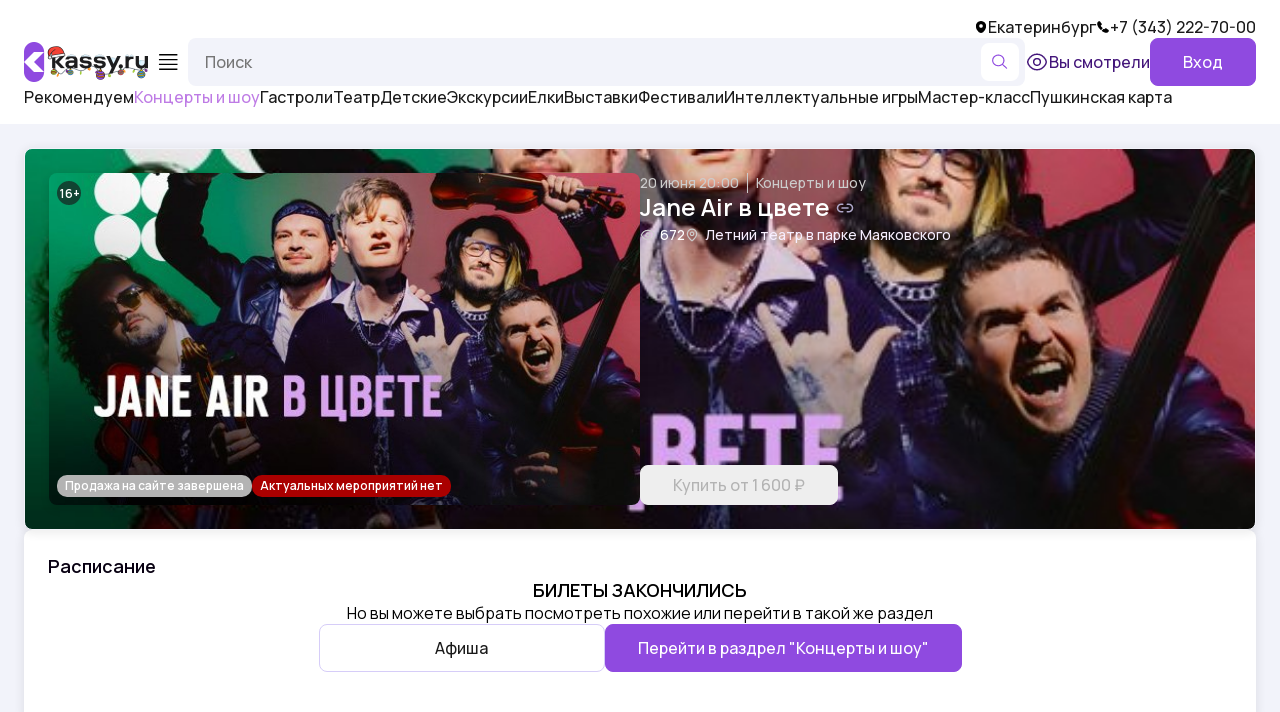

--- FILE ---
content_type: text/html; charset=utf-8
request_url: https://ekb.kassy.ru/events/koncerty-i-shou/105-749138/
body_size: 24250
content:
<!DOCTYPE html><html lang="ru"><head><meta charSet="utf-8"/><meta name="viewport" content="width=device-width, initial-scale=1, maximum-scale=1, user-scalable=no"/><link rel="preload" as="image" href="https://cdn-v2.ekb.kassy.ru/media/36/36f9365535ffa184572d68079cc23e00-40964_src.jpg?fmt=webp&amp;width=1000&amp;height=700&amp;fit=cover" fetchPriority="high"/><link rel="preload" as="image" href="https://cdn-v2.ekb.kassy.ru/media/51/510881aa29e06145693f3183778dc577-52882_src.jpg?fmt=webp&amp;width=500&amp;height=500"/><link rel="preload" as="image" href="https://cdn-v2.ekb.kassy.ru/media/39/399f2391628872d68d0ae4147d9ff303-52883.jpg?fmt=webp&amp;width=660&amp;height=1466"/><link rel="preload" as="image" href="https://cdn-v2.ekb.kassy.ru/media/83/83abad3af2c612b22dcdcba8032578b5-52729_src.jpg?fmt=webp&amp;width=500&amp;height=500"/><link rel="preload" as="image" href="https://cdn-v2.ekb.kassy.ru/media/c3/c39680ec6b869a7dcd8220d97f43905c-52856.jpg?fmt=webp&amp;width=660&amp;height=1466"/><link rel="preload" as="image" href="https://cdn-v2.ekb.kassy.ru/media/70/705f4836d29df8a1b0c0c1d4aba599fe-52442_src.png?fmt=webp&amp;width=500&amp;height=500"/><link rel="preload" as="image" href="https://cdn-v2.ekb.kassy.ru/media/9a/9ac46e6fbdcbbe5aa38aa8d0d811e53b-52665.png?fmt=webp&amp;width=660&amp;height=1466"/><link rel="preload" as="image" href="https://cdn-v2.ekb.kassy.ru/media/4e/4e1921603bc5b72001f2024b091c3145-52093_src.jpg?fmt=webp&amp;width=500&amp;height=500"/><link rel="preload" as="image" href="https://cdn-v2.ekb.kassy.ru/media/9e/9e1b30e9964ae46469679efffe86c6cd-52830.jpg?fmt=webp&amp;width=660&amp;height=1466"/><link rel="preload" as="image" href="https://cdn-v2.ekb.kassy.ru/media/66/662231ee3feab98530fd1d081b993e8b-49706_src.png?fmt=webp&amp;width=500&amp;height=500"/><link rel="stylesheet" href="/_next/static/css/965073e62756f61b.css" data-precedence="next"/><link rel="stylesheet" href="/_next/static/css/5f540a6cd26dab64.css" data-precedence="next"/><link rel="stylesheet" href="/_next/static/css/b7db20078df995df.css" data-precedence="next"/><link rel="stylesheet" href="/_next/static/css/49c18dbdf41d8c73.css" data-precedence="next"/><link rel="stylesheet" href="/_next/static/css/b4092fd6a3bf3170.css" data-precedence="next"/><link rel="stylesheet" href="/_next/static/css/d7c085fac2804084.css" data-precedence="next"/><link rel="stylesheet" href="/_next/static/css/aa9ede191c7cb7cd.css" data-precedence="next"/><link rel="preload" as="script" fetchPriority="low" href="/_next/static/chunks/webpack-b1d70dca8c6d9922.js"/><script src="/_next/static/chunks/4bd1b696-197f4511d53a063a.js" async=""></script><script src="/_next/static/chunks/6353-a32348665c104296.js" async=""></script><script src="/_next/static/chunks/main-app-ed2c01d8688a58f0.js" async=""></script><script src="/_next/static/chunks/97bfd92e-c712db0f8c881f0f.js" async=""></script><script src="/_next/static/chunks/6468630d-5e0e45400fda0fd8.js" async=""></script><script src="/_next/static/chunks/6021-10c12d7026fab4b5.js" async=""></script><script src="/_next/static/chunks/9970-386988aec74eee6b.js" async=""></script><script src="/_next/static/chunks/2396-b69a554599bbf384.js" async=""></script><script src="/_next/static/chunks/9449-0c5d8ef514a504db.js" async=""></script><script src="/_next/static/chunks/3602-d50d538f58e681b4.js" async=""></script><script src="/_next/static/chunks/5556-2715c879060ff650.js" async=""></script><script src="/_next/static/chunks/app/global-error-9b99a5c8508aeed0.js" async=""></script><script src="/_next/static/chunks/3132-2b577bce0ba4835f.js" async=""></script><script src="/_next/static/chunks/15-9a8b9ceaa5e57c97.js" async=""></script><script src="/_next/static/chunks/app/(main)/events/%5B...slug%5D/page-a1bbea0a1b0e1086.js" async=""></script><script src="/_next/static/chunks/app/error-5eb695513e00a331.js" async=""></script><link rel="preload" as="image" href="https://cdn-v2.ekb.kassy.ru/media/41/41e193c0caec6c0942bae24e6b1bd9e3-52835.jpg?fmt=webp&amp;width=660&amp;height=1466"/><link rel="preload" as="image" href="https://cdn-v2.ekb.kassy.ru/media/c0/c0a1eb9722035ff25c93ad45b056d44b-52589_src.jpg?fmt=webp&amp;width=500&amp;height=500"/><link rel="preload" as="image" href="https://cdn-v2.ekb.kassy.ru/media/12/12013ad777a95fefac4c8f65093c90a3-52590.jpg?fmt=webp&amp;width=660&amp;height=1466"/><link rel="preload" as="image" href="https://cdn-v2.ekb.kassy.ru/media/40/40e1f00ea90639f66e0c08a9efc4e897-51987_src.jpg?fmt=webp&amp;width=500&amp;height=500"/><link rel="preload" as="image" href="https://cdn-v2.ekb.kassy.ru/media/c2/c2a8a8230015c1ed57d0e7e84ac01973-52776.jpg?fmt=webp&amp;width=660&amp;height=1466"/><link rel="preload" as="image" href="https://cdn-v2.ekb.kassy.ru/media/d5/d5a5752f7b34a348821dd7043aea45fc-52438_src.jpg?fmt=webp&amp;width=500&amp;height=500"/><link rel="preload" as="image" href="https://cdn-v2.ekb.kassy.ru/media/e2/e29b5216b9c6aeffc699370fab6b12f6-52831.jpg?fmt=webp&amp;width=660&amp;height=1466"/><link rel="preload" as="image" href="https://cdn-v2.ekb.kassy.ru/media/1c/1ccb76c258649e3c75353fb8f0cf0539-52296_src.png?fmt=webp&amp;width=500&amp;height=500"/><link rel="preload" as="image" href="https://cdn-v2.ekb.kassy.ru/media/89/89779d6efda1ffe4fec6896c10cf04a3-52626.png?fmt=webp&amp;width=660&amp;height=1466"/><link rel="preload" as="image" href="https://cdn-v2.ekb.kassy.ru/media/01/018bca001595ddaa5d2ea9aecb720071-46659_src.jpg?fmt=webp&amp;width=500&amp;height=500"/><link rel="preload" as="image" href="https://cdn-v2.ekb.kassy.ru/media/70/7019d83591a83d42269a911a2c4aff71-52639.jpg?fmt=webp&amp;width=660&amp;height=1466"/><link rel="preload" as="image" href="https://cdn-v2.ekb.kassy.ru/media/0c/0cdbc9e5587eb78b9b97f624e5f38ae3-52191_src.png?fmt=webp&amp;width=500&amp;height=500"/><link rel="preload" as="image" href="https://cdn-v2.ekb.kassy.ru/media/29/291f719bf05f3c186c48f2c513fd0c01-52192.png?fmt=webp&amp;width=660&amp;height=1466"/><link rel="preload" as="image" href="https://cdn-v2.ekb.kassy.ru/media/48/483073c54f8fac7f7babd359ca07bb1b-52095_src.jpg?fmt=webp&amp;width=500&amp;height=500"/><link rel="preload" as="image" href="https://cdn-v2.ekb.kassy.ru/media/fa/fa13c100b7f841d8e9b86cdf5128a040-52050.jpg?fmt=webp&amp;width=660&amp;height=1466"/><link rel="preload" as="image" href="https://cdn-v2.ekb.kassy.ru/media/87/872fd05d9542571b2883a1ba7841683d-51302_src.jpg?fmt=webp&amp;width=500&amp;height=500"/><link rel="preload" as="image" href="https://cdn-v2.ekb.kassy.ru/media/49/4995b43a4310b04c2b11acbed3fe3f23-52032.jpg?fmt=webp&amp;width=660&amp;height=1466"/><link rel="preload" as="image" href="https://cdn-v2.ekb.kassy.ru/media/68/683d49834c475b48bdab1f60707d21c5-51616_src.jpg?fmt=webp&amp;width=500&amp;height=500"/><link rel="preload" as="image" href="https://cdn-v2.ekb.kassy.ru/media/5f/5fdf06302f865532618d4ba0ba1c6c0f-51617.jpg?fmt=webp&amp;width=660&amp;height=1466"/><link rel="preload" as="image" href="https://cdn-v2.ekb.kassy.ru/media/c7/c7481b5d3884f267220dfb7e61d25077-49073_src.jpg?fmt=webp&amp;width=500&amp;height=500"/><link rel="preload" as="image" href="https://cdn-v2.ekb.kassy.ru/media/9f/9ff3b9b6c4098f0f22b4194480db3e69-50121.jpg?fmt=webp&amp;width=660&amp;height=1466"/><meta name="next-size-adjust" content=""/><title>Jane Air в цвете 20.06.2024 в 20:00 в Екатеринбурге от 1600 руб. — купить билет на концерт на ekb.kassy.ru</title><meta name="description" content="Jane Air в цвете 20.06.2024 20:00 в Екатеринбурге — купить билет на концерт от 1600 руб. Летний театр в парке Маяковского, . Цена, заказ и бронирование билетов онлайн на ekb.kassy.ru и по тел: +7 (343) 222-70-00"/><meta name="last_modified" content="2024-06-14"/><link rel="icon" href="/favicon.ico" type="image/x-icon" sizes="48x48"/><link rel="icon" href="/icon1.png?8a45065f74b14dca" type="image/png" sizes="16x16"/><link rel="icon" href="/icon2.png?e599410669d66fb1" type="image/png" sizes="32x32"/><link rel="apple-touch-icon" href="/apple-icon.png?872e97c2cc10ebd9" type="image/png" sizes="180x180"/><meta name="sentry-trace" content="1f981b880e74e15afde13fd88e57d2fb-b69c486698cb4620-1"/><meta name="baggage" content="sentry-environment=production,sentry-public_key=978040ac5b50e480fbaa1fff81f99f32,sentry-trace_id=1f981b880e74e15afde13fd88e57d2fb,sentry-transaction=GET%20%2Fevents%2F%5B...slug%5D,sentry-sampled=true,sentry-sample_rand=0.3919429890242223,sentry-sample_rate=1"/><script src="/_next/static/chunks/polyfills-42372ed130431b0a.js" noModule=""></script></head><body class="root_RootLayout__R1f0B __className_65b065"><div hidden=""><!--$--><!--/$--></div><aside class="aside_Aside__n2_zU"><div class="aside_head__Xs36m"><a class="link_container__QKQEt aside_logo__ILlWN" aria-label="На главную" href="/"></a><button class="aside_close__EGawW" type="button" aria-label="Закрыть меню"><i class="icon_container__158PX icon_cross__yPwTX aside_icon__BAW2n"></i></button></div><div class="aside_city_call__ad845"><div class="aside_city___CuEh"><i class="icon_container__158PX icon_geoFill__Y0rOZ aside_icon__BAW2n"></i>Екатеринбург</div><a class="link_container__QKQEt aside_call__PgXRN" href="tel:+7 (343) 222-70-00"><i class="icon_container__158PX icon_callFill__8RoZ_ aside_icon__BAW2n"></i>+7 (343) 222-70-00</a></div><div class="aside_LinksGroup___7cSr"><div class="aside_nameWrapper__oj0tY"><div class="aside_name__Puilt">Мероприятия</div><i class="icon_container__158PX icon_chevronUp__frUbd aside_chevron__XtXHe"></i></div><div class="aside_rows___NiP7"><a class="link_container__QKQEt link_black__4kSwv aside_link__hn9ra" href="/events/recommend/">Рекомендуем</a><a class="link_container__QKQEt link_black__4kSwv link_active__EHfv_ aside_link__hn9ra" href="/events/koncerty-i-shou/">Концерты и шоу</a><a class="link_container__QKQEt link_black__4kSwv aside_link__hn9ra" href="/events/gastroli/">Гастроли</a><a class="link_container__QKQEt link_black__4kSwv aside_link__hn9ra" href="/events/teatr/">Театр</a><a class="link_container__QKQEt link_black__4kSwv aside_link__hn9ra" href="/events/detskie/">Детские</a><a class="link_container__QKQEt link_black__4kSwv aside_link__hn9ra" href="/events/ehkskursii/">Экскурсии</a><a class="link_container__QKQEt link_black__4kSwv aside_link__hn9ra" href="/events/elki/">Елки</a><a class="link_container__QKQEt link_black__4kSwv aside_link__hn9ra" href="/events/vystavki/">Выставки</a><a class="link_container__QKQEt link_black__4kSwv aside_link__hn9ra" href="/events/festivali/">Фестивали</a><a class="link_container__QKQEt link_black__4kSwv aside_link__hn9ra" href="/events/intellektualnye-igry/">Интеллектуальные игры</a><a class="link_container__QKQEt link_black__4kSwv aside_link__hn9ra" href="/events/master-klass/">Мастер-класс</a><a class="link_container__QKQEt link_black__4kSwv aside_link__hn9ra" href="/events/pushkin/">Пушкинская карта</a></div></div><a class="link_container__QKQEt link_black__4kSwv aside_mainLink__TPj39" href="/news/">Новости</a><a class="link_container__QKQEt link_black__4kSwv aside_mainLink__TPj39" href="/about/">О компании</a><a class="link_container__QKQEt link_black__4kSwv aside_mainLink__TPj39" href="/principal/">Для организаторов</a><a class="link_container__QKQEt link_black__4kSwv aside_mainLink__TPj39" href="/salepoint/">Билетные кассы</a><a class="link_container__QKQEt link_black__4kSwv aside_mainLink__TPj39" href="/venue/">Учреждения</a><div class="aside_LinksGroup___7cSr"><div class="aside_nameWrapper__oj0tY"><div class="aside_name__Puilt">Зрителям</div><i class="icon_container__158PX icon_chevronUp__frUbd aside_chevron__XtXHe"></i></div><div class="aside_rows___NiP7"><a class="link_container__QKQEt link_black__4kSwv aside_link__hn9ra" href="/cancellations/">Изменения в афише</a><a class="link_container__QKQEt link_black__4kSwv aside_link__hn9ra" href="/sales-rules/">Правила приобретения билетов</a><a class="link_container__QKQEt link_black__4kSwv aside_link__hn9ra" href="/refund-rules/">Правила возврата билетов</a><a class="link_container__QKQEt link_black__4kSwv aside_link__hn9ra" href="/use-site/">Правила пользования сайтом</a><a class="link_container__QKQEt link_black__4kSwv aside_link__hn9ra" href="/personal-data/">Политика обработки персональных данных</a><a class="link_container__QKQEt link_black__4kSwv aside_link__hn9ra" href="/use-service/">Условия пользования сервисом</a><a class="link_container__QKQEt link_black__4kSwv aside_link__hn9ra" href="/certificate/">Сертификаты</a></div></div><a class="link_container__QKQEt aside_afishaChangesLink__17iFs" href="/cancellations/">Изменения в афише</a></aside><div class="main_MainLayout__kLu_J"><div class="loader_container__xcP35"><div class="loader_line__UmuuN"></div></div><header class="header_Header__LbchW"><div class="header_content__RtnDV"><div class="header_top__kuldZ"><div class="header_left__7zixw"><a class="link_container__QKQEt link_purpleBlack__c1hWV header_link__sLrWP" href="/news/">Новости</a><a class="link_container__QKQEt link_purpleBlack__c1hWV header_link__sLrWP" href="/about/">О компании</a><a class="link_container__QKQEt link_purpleBlack__c1hWV header_link__sLrWP" href="/principal/">Для организаторов</a><a class="link_container__QKQEt link_purpleBlack__c1hWV header_link__sLrWP" href="/salepoint/">Билетные кассы</a><a class="link_container__QKQEt link_purpleBlack__c1hWV header_link__sLrWP" href="/venue/">Учреждения</a><div class="header_drop__5koW9"><div class="header_label__KeqwJ"><span>Зрителям</span><i class="icon_container__158PX icon_chevronDown__QEcBa header_icon__Umo9s"></i></div><div class="header_bubble__07lr5"><a class="link_container__QKQEt link_purpleBlack__c1hWV header_link__sLrWP" href="/cancellations/">Изменения в афише</a><a class="link_container__QKQEt link_purpleBlack__c1hWV header_link__sLrWP" href="/sales-rules/">Правила приобретения билетов</a><a class="link_container__QKQEt link_purpleBlack__c1hWV header_link__sLrWP" href="/refund-rules/">Правила возврата билетов</a><a class="link_container__QKQEt link_purpleBlack__c1hWV header_link__sLrWP" href="/use-site/">Правила пользования сайтом</a><a class="link_container__QKQEt link_purpleBlack__c1hWV header_link__sLrWP" href="/personal-data/">Политика обработки персональных данных</a><a class="link_container__QKQEt link_purpleBlack__c1hWV header_link__sLrWP" href="/use-service/">Условия пользования сервисом</a><a class="link_container__QKQEt link_purpleBlack__c1hWV header_link__sLrWP" href="/certificate/">Сертификаты</a></div></div></div><div class="header_right__oZZfk"><div class="header_cityWrapper__dVvr8"><div class="header_city__Bpghm"><i class="icon_container__158PX icon_geoFill__Y0rOZ header_icon__Umo9s"></i>Екатеринбург</div></div><a class="header_call__45K3y" href="tel:+7 (343) 222-70-00"><i class="icon_container__158PX icon_callFill__8RoZ_ header_icon__Umo9s"></i>+7 (343) 222-70-00</a></div></div><div class="header_middle__ZGRvw"><a class="link_container__QKQEt header_logo__0TKDx" aria-label="На главную" href="/"></a><button class="header_menuButton__a06M6" aria-label="Меню"><i class="icon_container__158PX icon_menu__khALH header_icon__Umo9s"></i></button><form class="search_SmartSearch__21SXV header_search__vJZJd" action="/search/" method="get"><div class="search_Inputs__LSu9d"><input type="hidden" name="text" value=""/><input type="hidden" name="subdivision" value="ekb"/><input class="search_input__fiqC9" type="search" placeholder="Поиск" autoComplete="new-password" autoCapitalize="off" autoCorrect="off" size="1" maxLength="500" name="query" value=""/><button class="search_submit__41mBS" type="submit" aria-label="Найти"><i class="icon_container__158PX icon_search__Rw2Hp search_icon__wrC3j"></i></button></div></form><div class="account_Account__h_yPz header_account__MDhmu"><a class="link_container__QKQEt account_link__GTMkA" href="/viewed/"><i class="icon_container__158PX icon_eye__6Ff4Q account_icon__p4meh"></i><span>Вы смотрели</span></a><button class="button_Button__Y70e1 button_large__Ytbki button_primary__pNpDl"><span class="button_children__nRmfq">Вход</span></button></div></div><div class="header_Links__XQWP2 header_bottom__z8QyY"><div class="header_content__RtnDV"><a class="link_container__QKQEt link_black__4kSwv header_link__sLrWP" href="/events/recommend/">Рекомендуем</a><a class="link_container__QKQEt link_black__4kSwv link_active__EHfv_ header_link__sLrWP" href="/events/koncerty-i-shou/">Концерты и шоу</a><a class="link_container__QKQEt link_black__4kSwv header_link__sLrWP" href="/events/gastroli/">Гастроли</a><a class="link_container__QKQEt link_black__4kSwv header_link__sLrWP" href="/events/teatr/">Театр</a><a class="link_container__QKQEt link_black__4kSwv header_link__sLrWP" href="/events/detskie/">Детские</a><a class="link_container__QKQEt link_black__4kSwv header_link__sLrWP" href="/events/ehkskursii/">Экскурсии</a><a class="link_container__QKQEt link_black__4kSwv header_link__sLrWP" href="/events/elki/">Елки</a><a class="link_container__QKQEt link_black__4kSwv header_link__sLrWP" href="/events/vystavki/">Выставки</a><a class="link_container__QKQEt link_black__4kSwv header_link__sLrWP" href="/events/festivali/">Фестивали</a><a class="link_container__QKQEt link_black__4kSwv header_link__sLrWP" href="/events/intellektualnye-igry/">Интеллектуальные игры</a><a class="link_container__QKQEt link_black__4kSwv header_link__sLrWP" href="/events/master-klass/">Мастер-класс</a><a class="link_container__QKQEt link_black__4kSwv header_link__sLrWP" href="/events/pushkin/">Пушкинская карта</a></div></div></div></header><div class="main_content__Xi5De"><main class="main_main__RTD4s"><div class="ads_Ads__3nyyt event_Event__pgHWn"><div class="ads_content__MqVRh event_content___K7eK"><div class="event_Intro__dRiv9" style="background-image:url(https://cdn-v2.ekb.kassy.ru/media/36/36f9365535ffa184572d68079cc23e00-40964_src.jpg?fmt=webp&amp;width=1000&amp;height=700&amp;fit=cover)"><div class="event_imageWrapper__NsOA5"><div class="age_limit_container__HmBSX event_ageLimit__vIPih">16</div><div class="event_Tags__ovrTY event_tags__JI4a0"><div class="tag_container__ElMq3 tag_silver__i52ra">Продажа на сайте завершена</div><div class="tag_container__ElMq3 tag_red__PQr_7">Актуальных мероприятий нет</div></div><img class="event_image__GIkNn" src="https://cdn-v2.ekb.kassy.ru/media/36/36f9365535ffa184572d68079cc23e00-40964_src.jpg?fmt=webp&amp;width=1000&amp;height=700&amp;fit=cover" alt="Jane Air в цвете" fetchPriority="high"/></div><div class="event_info__A1z1x"><div class="event_about__TxKzi"><div class="event_type_date__yFPIp"><div class="event_date__qsxGu">20 июня 20:00</div><a class="link_container__QKQEt link_grayM__SR4uy event_type__E2255" href="/events/koncerty-i-shou/">Концерты и шоу</a></div><div class="event_titleWrapper__iGEI8"><a class="link_container__QKQEt event_title__t3rHr" href="/shows/koncerty-i-shou/105-105118/"><h1>Jane Air в цвете<span class="event_invisible__ICOmg"> <!-- -->20 июня 20:00</span></h1></a><button class="event_copy__cxGf6" type="button" aria-label="Скопировать ссылку на шоу"><i class="icon_container__158PX icon_chain__iPRV9 event_icon__e1_Mv"></i></button></div><div class="event_views_venue__ANgYH"><div class="event_views__I3vp5">672</div><a class="link_container__QKQEt event_venue__o7LL8" href="/venue/letnijj-teatr-v-parke-mayakovskogo-190/"><div class="trimmed_text_TrimmedText__eWW8o" style="--max-lines:1">Летний театр в парке Маяковского</div></a></div></div><a class="link_container__QKQEt button_Button__Y70e1 button_medium__PBm_h button_primary__pNpDl button_disabled__P5FdQ" href="/events/koncerty-i-shou/105-749138/buy/"><span class="button_children__nRmfq">Купить от 1 600 ₽</span></a></div></div><div class="event_Section__SgB0v event_EmptySchedule__tDXm1"><div class="event_head__numVq event_head__numVq">Расписание</div><div class="event_content___K7eK event_content___K7eK"><div class="event_title__t3rHr">Билеты закончились</div><div class="event_description__8MFPP">Но вы можете выбрать посмотреть похожие или перейти в такой же раздел</div><div class="event_buttons__eLVrV"><a class="link_container__QKQEt button_Button__Y70e1 button_large__Ytbki button_white__c6RLm event_button__GMPSk" href="/"><span class="button_children__nRmfq">Афиша</span></a><a class="link_container__QKQEt button_Button__Y70e1 button_large__Ytbki button_primary__pNpDl event_button__GMPSk" href="/events/koncerty-i-shou/"><span class="button_children__nRmfq">Перейти в раздрел <!-- -->&quot;Концерты и шоу&quot;</span></a></div></div></div><div class="event_Section__SgB0v event_Description__rRhB6"><div class="event_head__numVq">Описание</div><div class="event_content___K7eK event_content___K7eK"><div class="event_html__Ald8y"><p>JANE AIR В ЦВЕТЕ!<br> <br> Бескомпромиссное электричество в исполнении JANE AIR с симфоническим струнным оркестром!<br> <br> Представляем вашему вниманию эксклюзивную презентацию новой пластинки главной альтернативной группы страны. Безжалостная компиляция лучших треков, начиная от самых зубодробительных боевиков, заканчивая разрывающей сердце лирикой, в утонченной изысканной аранжировке.<br> <br> 20 июня в Летнем театре JANE AIR не просто исполнят свои хиты — они перепишут историю.<br> Не пропусти!<br> Исторический концерт, который перевернет твоё представление о творчестве группы!</p></div></div></div><div class="event_Section__SgB0v event_Organizer__SE3lT"><div class="event_head__numVq">Организатор</div><div class="event_content___K7eK event_content___K7eK"><div class="event_info__A1z1x"><div>Организатор: <!-- -->МАУК «Екатеринбургский центральный парк культуры и отдыха имени В.В.Маяковского»</div><div>Адрес: <!-- -->620100,  город  Екатеринбург, улица Мичурина, 230</div><div>ИНН: <!-- -->6662087597</div></div><a class="link_container__QKQEt button_Button__Y70e1 button_large__Ytbki button_primary__pNpDl" href="/organizer/105-2820/"><span class="button_children__nRmfq">Все мероприятия организатора</span></a></div></div></div><div class="ads_banners__8yclz" style="top:24px"><div class="swiper ads_swiper__eEq5V"><div class="swiper-wrapper"><div class="swiper-slide ads_slide__TZWy_"><div class="ads_Banner__QZ61_"><a class="link_container__QKQEt ads_link__60Hgj" aria-label="Открыть страницу мероприятия Шоу барабанщиков «Чувство ритма»" href="/events/koncerty-i-shou/173-2545047/"></a><div class="ads_top__6AY5k"><div class="age_limit_container__HmBSX">6</div><div class="flex_Flex__egSmW flex_col__TXLYo flex_justifyCenter__ozgWQ flex_itemsCenter__zuR8_ flex_px2__UGVYU ads_Advertiser__8s6O_">Реклама</div></div><div class="ads_imageWrapper__lDARB"><img class="ads_image__CJLJP ads_mobile__FB8Us" src="https://cdn-v2.ekb.kassy.ru/media/51/510881aa29e06145693f3183778dc577-52882_src.jpg?fmt=webp&amp;width=500&amp;height=500" alt="Шоу барабанщиков «Чувство ритма»"/><img class="ads_image__CJLJP ads_desktop__SnBiI" src="https://cdn-v2.ekb.kassy.ru/media/39/399f2391628872d68d0ae4147d9ff303-52883.jpg?fmt=webp&amp;width=660&amp;height=1466" alt="Шоу барабанщиков «Чувство ритма»"/></div><div class="ads_bottom__5UDo1"><div class="ads_details__JuViR">18 февраля в 19:00<i></i>Концерты и шоу</div><a class="link_container__QKQEt ads_title__hW3bm" href="/events/koncerty-i-shou/173-2545047/">Шоу барабанщиков «Чувство ритма»</a><a class="link_container__QKQEt button_Button__Y70e1 button_large__Ytbki button_primary__pNpDl" href="/events/koncerty-i-shou/173-2545047/buy/"><span class="button_children__nRmfq">Купить билеты от <!-- -->700 ₽</span></a></div></div></div><div class="swiper-slide ads_slide__TZWy_"><div class="ads_Banner__QZ61_"><a class="link_container__QKQEt ads_link__60Hgj" aria-label="Открыть страницу мероприятия Solo Tango Orquesta - звезды аргентинского танго" href="/events/koncerty-i-shou/2-67298/"></a><div class="ads_top__6AY5k"><div class="age_limit_container__HmBSX">6</div><div class="flex_Flex__egSmW flex_col__TXLYo flex_justifyCenter__ozgWQ flex_itemsCenter__zuR8_ flex_px2__UGVYU ads_Advertiser__8s6O_">Реклама</div></div><div class="ads_imageWrapper__lDARB"><img class="ads_image__CJLJP ads_mobile__FB8Us" src="https://cdn-v2.ekb.kassy.ru/media/83/83abad3af2c612b22dcdcba8032578b5-52729_src.jpg?fmt=webp&amp;width=500&amp;height=500" alt="Solo Tango Orquesta - звезды аргентинского танго"/><img class="ads_image__CJLJP ads_desktop__SnBiI" src="https://cdn-v2.ekb.kassy.ru/media/c3/c39680ec6b869a7dcd8220d97f43905c-52856.jpg?fmt=webp&amp;width=660&amp;height=1466" alt="Solo Tango Orquesta - звезды аргентинского танго"/></div><div class="ads_bottom__5UDo1"><div class="ads_details__JuViR">14 февраля в 19:00<i></i>Концерты и шоу</div><a class="link_container__QKQEt ads_title__hW3bm" href="/events/koncerty-i-shou/2-67298/">Solo Tango Orquesta - звезды аргентинского танго</a><a class="link_container__QKQEt button_Button__Y70e1 button_large__Ytbki button_primary__pNpDl" href="/events/koncerty-i-shou/2-67298/buy/"><span class="button_children__nRmfq">Купить билеты от <!-- -->1 400 ₽</span></a></div></div></div><div class="swiper-slide ads_slide__TZWy_"><div class="ads_Banner__QZ61_"><a class="link_container__QKQEt ads_link__60Hgj" aria-label="Открыть страницу мероприятия ЛЕСОПОВАЛ" href="/events/koncerty-i-shou/3-69048066/"></a><div class="ads_top__6AY5k"><div class="age_limit_container__HmBSX">6</div><div class="flex_Flex__egSmW flex_col__TXLYo flex_justifyCenter__ozgWQ flex_itemsCenter__zuR8_ flex_px2__UGVYU ads_Advertiser__8s6O_">Реклама</div></div><div class="ads_imageWrapper__lDARB"><img class="ads_image__CJLJP ads_mobile__FB8Us" src="https://cdn-v2.ekb.kassy.ru/media/70/705f4836d29df8a1b0c0c1d4aba599fe-52442_src.png?fmt=webp&amp;width=500&amp;height=500" alt="ЛЕСОПОВАЛ"/><img class="ads_image__CJLJP ads_desktop__SnBiI" src="https://cdn-v2.ekb.kassy.ru/media/9a/9ac46e6fbdcbbe5aa38aa8d0d811e53b-52665.png?fmt=webp&amp;width=660&amp;height=1466" alt="ЛЕСОПОВАЛ"/></div><div class="ads_bottom__5UDo1"><div class="ads_details__JuViR">3 февраля в 19:00<i></i>Концерты и шоу</div><a class="link_container__QKQEt ads_title__hW3bm" href="/events/koncerty-i-shou/3-69048066/">ЛЕСОПОВАЛ</a><a class="link_container__QKQEt button_Button__Y70e1 button_large__Ytbki button_primary__pNpDl" href="/events/koncerty-i-shou/3-69048066/buy/"><span class="button_children__nRmfq">Купить билеты от <!-- -->1 800 ₽</span></a></div></div></div><div class="swiper-slide ads_slide__TZWy_"><div class="ads_Banner__QZ61_"><a class="link_container__QKQEt ads_link__60Hgj" aria-label="Открыть страницу мероприятия Легенды ВИА 70-80х в едином ретро-шоу &quot;Мы из СССР&quot;!" href="/events/koncerty-i-shou/3-68048840/"></a><div class="ads_top__6AY5k"><div class="age_limit_container__HmBSX">6</div><div class="flex_Flex__egSmW flex_col__TXLYo flex_justifyCenter__ozgWQ flex_itemsCenter__zuR8_ flex_px2__UGVYU ads_Advertiser__8s6O_">Реклама</div></div><div class="ads_imageWrapper__lDARB"><img class="ads_image__CJLJP ads_mobile__FB8Us" src="https://cdn-v2.ekb.kassy.ru/media/4e/4e1921603bc5b72001f2024b091c3145-52093_src.jpg?fmt=webp&amp;width=500&amp;height=500" alt="Легенды ВИА 70-80х в едином ретро-шоу &quot;Мы из СССР&quot;!"/><img class="ads_image__CJLJP ads_desktop__SnBiI" src="https://cdn-v2.ekb.kassy.ru/media/9e/9e1b30e9964ae46469679efffe86c6cd-52830.jpg?fmt=webp&amp;width=660&amp;height=1466" alt="Легенды ВИА 70-80х в едином ретро-шоу &quot;Мы из СССР&quot;!"/></div><div class="ads_bottom__5UDo1"><div class="ads_details__JuViR">23 февраля в 19:00<i></i>Концерты и шоу</div><a class="link_container__QKQEt ads_title__hW3bm" href="/events/koncerty-i-shou/3-68048840/">Легенды ВИА 70-80х в едином ретро-шоу &quot;Мы из СССР&quot;!</a><a class="link_container__QKQEt button_Button__Y70e1 button_large__Ytbki button_primary__pNpDl" href="/events/koncerty-i-shou/3-68048840/buy/"><span class="button_children__nRmfq">Купить билеты от <!-- -->2 000 ₽</span></a></div></div></div><div class="swiper-slide ads_slide__TZWy_"><div class="ads_Banner__QZ61_"><a class="link_container__QKQEt ads_link__60Hgj" aria-label="Открыть страницу мероприятия Рок-опера «Юнона и Авось»" href="/events/koncerty-i-shou/3-69000371/"></a><div class="ads_top__6AY5k"><div class="age_limit_container__HmBSX">12</div><div class="flex_Flex__egSmW flex_col__TXLYo flex_justifyCenter__ozgWQ flex_itemsCenter__zuR8_ flex_px2__UGVYU ads_Advertiser__8s6O_">Реклама</div></div><div class="ads_imageWrapper__lDARB"><img class="ads_image__CJLJP ads_mobile__FB8Us" src="https://cdn-v2.ekb.kassy.ru/media/66/662231ee3feab98530fd1d081b993e8b-49706_src.png?fmt=webp&amp;width=500&amp;height=500" alt="Рок-опера «Юнона и Авось»"/><img class="ads_image__CJLJP ads_desktop__SnBiI" src="https://cdn-v2.ekb.kassy.ru/media/41/41e193c0caec6c0942bae24e6b1bd9e3-52835.jpg?fmt=webp&amp;width=660&amp;height=1466" alt="Рок-опера «Юнона и Авось»"/></div><div class="ads_bottom__5UDo1"><div class="ads_details__JuViR">26 марта в 19:00<i></i>Концерты и шоу</div><a class="link_container__QKQEt ads_title__hW3bm" href="/events/koncerty-i-shou/3-69000371/">Рок-опера «Юнона и Авось»</a><a class="link_container__QKQEt button_Button__Y70e1 button_large__Ytbki button_primary__pNpDl" href="/events/koncerty-i-shou/3-69000371/buy/"><span class="button_children__nRmfq">Купить билеты от <!-- -->2 000 ₽</span></a></div></div></div><div class="swiper-slide ads_slide__TZWy_"><div class="ads_Banner__QZ61_"><a class="link_container__QKQEt ads_link__60Hgj" aria-label="Открыть страницу мероприятия Евгений Григорьев (ЖЕКА)" href="/events/koncerty-i-shou/3-63531192/"></a><div class="ads_top__6AY5k"><div class="age_limit_container__HmBSX">12</div><div class="flex_Flex__egSmW flex_col__TXLYo flex_justifyCenter__ozgWQ flex_itemsCenter__zuR8_ flex_px2__UGVYU ads_Advertiser__8s6O_">Реклама</div></div><div class="ads_imageWrapper__lDARB"><img class="ads_image__CJLJP ads_mobile__FB8Us" src="https://cdn-v2.ekb.kassy.ru/media/c0/c0a1eb9722035ff25c93ad45b056d44b-52589_src.jpg?fmt=webp&amp;width=500&amp;height=500" alt="Евгений Григорьев (ЖЕКА)"/><img class="ads_image__CJLJP ads_desktop__SnBiI" src="https://cdn-v2.ekb.kassy.ru/media/12/12013ad777a95fefac4c8f65093c90a3-52590.jpg?fmt=webp&amp;width=660&amp;height=1466" alt="Евгений Григорьев (ЖЕКА)"/></div><div class="ads_bottom__5UDo1"><div class="ads_details__JuViR">12 февраля в 19:00<i></i>Концерты и шоу</div><a class="link_container__QKQEt ads_title__hW3bm" href="/events/koncerty-i-shou/3-63531192/">Евгений Григорьев (ЖЕКА)</a><a class="link_container__QKQEt button_Button__Y70e1 button_large__Ytbki button_primary__pNpDl" href="/events/koncerty-i-shou/3-63531192/buy/"><span class="button_children__nRmfq">Купить билеты от <!-- -->1 800 ₽</span></a></div></div></div><div class="swiper-slide ads_slide__TZWy_"><div class="ads_Banner__QZ61_"><a class="link_container__QKQEt ads_link__60Hgj" aria-label="Открыть страницу мероприятия Юбилейный тур 25 лет группа &quot;Бутырка&quot;" href="/events/koncerty-i-shou/2-64793/"></a><div class="ads_top__6AY5k"><div class="age_limit_container__HmBSX">18</div><div class="flex_Flex__egSmW flex_col__TXLYo flex_justifyCenter__ozgWQ flex_itemsCenter__zuR8_ flex_px2__UGVYU ads_Advertiser__8s6O_">Реклама</div></div><div class="ads_imageWrapper__lDARB"><img class="ads_image__CJLJP ads_mobile__FB8Us" src="https://cdn-v2.ekb.kassy.ru/media/40/40e1f00ea90639f66e0c08a9efc4e897-51987_src.jpg?fmt=webp&amp;width=500&amp;height=500" alt="Юбилейный тур 25 лет группа &quot;Бутырка&quot;"/><img class="ads_image__CJLJP ads_desktop__SnBiI" src="https://cdn-v2.ekb.kassy.ru/media/c2/c2a8a8230015c1ed57d0e7e84ac01973-52776.jpg?fmt=webp&amp;width=660&amp;height=1466" alt="Юбилейный тур 25 лет группа &quot;Бутырка&quot;"/></div><div class="ads_bottom__5UDo1"><div class="ads_details__JuViR">16 марта в 19:00<i></i>Концерты и шоу</div><a class="link_container__QKQEt ads_title__hW3bm" href="/events/koncerty-i-shou/2-64793/">Юбилейный тур 25 лет группа &quot;Бутырка&quot;</a><a class="link_container__QKQEt button_Button__Y70e1 button_large__Ytbki button_primary__pNpDl" href="/events/koncerty-i-shou/2-64793/buy/"><span class="button_children__nRmfq">Купить билеты от <!-- -->1 800 ₽</span></a></div></div></div><div class="swiper-slide ads_slide__TZWy_"><div class="ads_Banner__QZ61_"><a class="link_container__QKQEt ads_link__60Hgj" aria-label="Открыть страницу мероприятия Сергей Бобунец. Большой концерт с симфоническим оркестром" href="/events/koncerty-i-shou/3-68905440/"></a><div class="ads_top__6AY5k"><div class="age_limit_container__HmBSX">12</div><div class="flex_Flex__egSmW flex_col__TXLYo flex_justifyCenter__ozgWQ flex_itemsCenter__zuR8_ flex_px2__UGVYU ads_Advertiser__8s6O_">Реклама</div></div><div class="ads_imageWrapper__lDARB"><img class="ads_image__CJLJP ads_mobile__FB8Us" src="https://cdn-v2.ekb.kassy.ru/media/d5/d5a5752f7b34a348821dd7043aea45fc-52438_src.jpg?fmt=webp&amp;width=500&amp;height=500" alt="Сергей Бобунец. Большой концерт с симфоническим оркестром"/><img class="ads_image__CJLJP ads_desktop__SnBiI" src="https://cdn-v2.ekb.kassy.ru/media/e2/e29b5216b9c6aeffc699370fab6b12f6-52831.jpg?fmt=webp&amp;width=660&amp;height=1466" alt="Сергей Бобунец. Большой концерт с симфоническим оркестром"/></div><div class="ads_bottom__5UDo1"><div class="ads_details__JuViR">14 марта в 19:00<i></i>Концерты и шоу</div><a class="link_container__QKQEt ads_title__hW3bm" href="/events/koncerty-i-shou/3-68905440/">Сергей Бобунец. Большой концерт с симфоническим оркестром</a><a class="link_container__QKQEt button_Button__Y70e1 button_large__Ytbki button_primary__pNpDl" href="/events/koncerty-i-shou/3-68905440/buy/"><span class="button_children__nRmfq">Купить билеты от <!-- -->2 000 ₽</span></a></div></div></div><div class="swiper-slide ads_slide__TZWy_"><div class="ads_Banner__QZ61_"><a class="link_container__QKQEt ads_link__60Hgj" aria-label="Открыть страницу мероприятия Ледовое шоу Евгения Плющенко: Золушка в королевстве фей" href="/events/koncerty-i-shou/189-52079229/"></a><div class="ads_top__6AY5k"><div class="age_limit_container__HmBSX">0</div><div class="flex_Flex__egSmW flex_col__TXLYo flex_justifyCenter__ozgWQ flex_itemsCenter__zuR8_ flex_px2__UGVYU ads_Advertiser__8s6O_">Реклама</div></div><div class="ads_imageWrapper__lDARB"><img class="ads_image__CJLJP ads_mobile__FB8Us" src="https://cdn-v2.ekb.kassy.ru/media/1c/1ccb76c258649e3c75353fb8f0cf0539-52296_src.png?fmt=webp&amp;width=500&amp;height=500" alt="Ледовое шоу Евгения Плющенко: Золушка в королевстве фей"/><img class="ads_image__CJLJP ads_desktop__SnBiI" src="https://cdn-v2.ekb.kassy.ru/media/89/89779d6efda1ffe4fec6896c10cf04a3-52626.png?fmt=webp&amp;width=660&amp;height=1466" alt="Ледовое шоу Евгения Плющенко: Золушка в королевстве фей"/></div><div class="ads_bottom__5UDo1"><div class="ads_details__JuViR">7 марта в 19:00<i></i>Концерты и шоу</div><a class="link_container__QKQEt ads_title__hW3bm" href="/events/koncerty-i-shou/189-52079229/">Ледовое шоу Евгения Плющенко: Золушка в королевстве фей</a><a class="link_container__QKQEt button_Button__Y70e1 button_large__Ytbki button_primary__pNpDl" href="/events/koncerty-i-shou/189-52079229/buy/"><span class="button_children__nRmfq">Купить билеты от <!-- -->1 100 ₽</span></a></div></div></div><div class="swiper-slide ads_slide__TZWy_"><div class="ads_Banner__QZ61_"><a class="link_container__QKQEt ads_link__60Hgj" aria-label="Открыть страницу мероприятия Любэ" href="/events/koncerty-i-shou/94-49867107/"></a><div class="ads_top__6AY5k"><div class="age_limit_container__HmBSX">12</div><div class="flex_Flex__egSmW flex_col__TXLYo flex_justifyCenter__ozgWQ flex_itemsCenter__zuR8_ flex_px2__UGVYU ads_Advertiser__8s6O_">Реклама</div></div><div class="ads_imageWrapper__lDARB"><img class="ads_image__CJLJP ads_mobile__FB8Us" src="https://cdn-v2.ekb.kassy.ru/media/01/018bca001595ddaa5d2ea9aecb720071-46659_src.jpg?fmt=webp&amp;width=500&amp;height=500" alt="Любэ"/><img class="ads_image__CJLJP ads_desktop__SnBiI" src="https://cdn-v2.ekb.kassy.ru/media/70/7019d83591a83d42269a911a2c4aff71-52639.jpg?fmt=webp&amp;width=660&amp;height=1466" alt="Любэ"/></div><div class="ads_bottom__5UDo1"><div class="ads_details__JuViR">28 февраля в 18:00<i></i>Концерты и шоу</div><a class="link_container__QKQEt ads_title__hW3bm" href="/events/koncerty-i-shou/94-49867107/">Любэ</a><a class="link_container__QKQEt button_Button__Y70e1 button_large__Ytbki button_primary__pNpDl" href="/events/koncerty-i-shou/94-49867107/buy/"><span class="button_children__nRmfq">Купить билеты от <!-- -->3 500 ₽</span></a></div></div></div><div class="swiper-slide ads_slide__TZWy_"><div class="ads_Banner__QZ61_"><a class="link_container__QKQEt ads_link__60Hgj" aria-label="Открыть страницу мероприятия Аргентинское танго. MARCOS AYALA COMPANY с программой &quot;TANGO. THE GOLDEN YEARS&quot;" href="/events/koncerty-i-shou/30-51521510/"></a><div class="ads_top__6AY5k"><div class="age_limit_container__HmBSX">12</div><div class="flex_Flex__egSmW flex_col__TXLYo flex_justifyCenter__ozgWQ flex_itemsCenter__zuR8_ flex_px2__UGVYU ads_Advertiser__8s6O_">Реклама</div></div><div class="ads_imageWrapper__lDARB"><img class="ads_image__CJLJP ads_mobile__FB8Us" src="https://cdn-v2.ekb.kassy.ru/media/0c/0cdbc9e5587eb78b9b97f624e5f38ae3-52191_src.png?fmt=webp&amp;width=500&amp;height=500" alt="Аргентинское танго. MARCOS AYALA COMPANY с программой &quot;TANGO. THE GOLDEN YEARS&quot;"/><img class="ads_image__CJLJP ads_desktop__SnBiI" src="https://cdn-v2.ekb.kassy.ru/media/29/291f719bf05f3c186c48f2c513fd0c01-52192.png?fmt=webp&amp;width=660&amp;height=1466" alt="Аргентинское танго. MARCOS AYALA COMPANY с программой &quot;TANGO. THE GOLDEN YEARS&quot;"/></div><div class="ads_bottom__5UDo1"><div class="ads_details__JuViR">30 марта в 19:00<i></i>Концерты и шоу</div><a class="link_container__QKQEt ads_title__hW3bm" href="/events/koncerty-i-shou/30-51521510/">Аргентинское танго. MARCOS AYALA COMPANY с программой &quot;TANGO. THE GOLDEN YEARS&quot;</a><a class="link_container__QKQEt button_Button__Y70e1 button_large__Ytbki button_primary__pNpDl" href="/events/koncerty-i-shou/30-51521510/buy/"><span class="button_children__nRmfq">Купить билеты от <!-- -->1 500 ₽</span></a></div></div></div><div class="swiper-slide ads_slide__TZWy_"><div class="ads_Banner__QZ61_"><a class="link_container__QKQEt ads_link__60Hgj" aria-label="Открыть страницу мероприятия Чиж &amp; Co" href="/events/koncerty-i-shou/3-68406414/"></a><div class="ads_top__6AY5k"><div class="age_limit_container__HmBSX">12</div><div class="flex_Flex__egSmW flex_col__TXLYo flex_justifyCenter__ozgWQ flex_itemsCenter__zuR8_ flex_px2__UGVYU ads_Advertiser__8s6O_">Реклама</div></div><div class="ads_imageWrapper__lDARB"><img class="ads_image__CJLJP ads_mobile__FB8Us" src="https://cdn-v2.ekb.kassy.ru/media/48/483073c54f8fac7f7babd359ca07bb1b-52095_src.jpg?fmt=webp&amp;width=500&amp;height=500" alt="Чиж &amp; Co"/><img class="ads_image__CJLJP ads_desktop__SnBiI" src="https://cdn-v2.ekb.kassy.ru/media/fa/fa13c100b7f841d8e9b86cdf5128a040-52050.jpg?fmt=webp&amp;width=660&amp;height=1466" alt="Чиж &amp; Co"/></div><div class="ads_bottom__5UDo1"><div class="ads_details__JuViR">26 февраля в 19:00<i></i>Концерты и шоу</div><a class="link_container__QKQEt ads_title__hW3bm" href="/events/koncerty-i-shou/3-68406414/">Чиж &amp; Co</a><a class="link_container__QKQEt button_Button__Y70e1 button_large__Ytbki button_primary__pNpDl" href="/events/koncerty-i-shou/3-68406414/buy/"><span class="button_children__nRmfq">Купить билеты от <!-- -->3 000 ₽</span></a></div></div></div><div class="swiper-slide ads_slide__TZWy_"><div class="ads_Banner__QZ61_"><a class="link_container__QKQEt ads_link__60Hgj" aria-label="Открыть страницу мероприятия Алессандро Сафина. Концерт с симфоническим оркестром" href="/events/koncerty-i-shou/3-67416281/"></a><div class="ads_top__6AY5k"><div class="age_limit_container__HmBSX">12</div><div class="flex_Flex__egSmW flex_col__TXLYo flex_justifyCenter__ozgWQ flex_itemsCenter__zuR8_ flex_px2__UGVYU ads_Advertiser__8s6O_">Реклама</div></div><div class="ads_imageWrapper__lDARB"><img class="ads_image__CJLJP ads_mobile__FB8Us" src="https://cdn-v2.ekb.kassy.ru/media/87/872fd05d9542571b2883a1ba7841683d-51302_src.jpg?fmt=webp&amp;width=500&amp;height=500" alt="Алессандро Сафина. Концерт с симфоническим оркестром"/><img class="ads_image__CJLJP ads_desktop__SnBiI" src="https://cdn-v2.ekb.kassy.ru/media/49/4995b43a4310b04c2b11acbed3fe3f23-52032.jpg?fmt=webp&amp;width=660&amp;height=1466" alt="Алессандро Сафина. Концерт с симфоническим оркестром"/></div><div class="ads_bottom__5UDo1"><div class="ads_details__JuViR">12 марта в 19:00<i></i>Концерты и шоу</div><a class="link_container__QKQEt ads_title__hW3bm" href="/events/koncerty-i-shou/3-67416281/">Алессандро Сафина. Концерт с симфоническим оркестром</a><a class="link_container__QKQEt button_Button__Y70e1 button_large__Ytbki button_primary__pNpDl" href="/events/koncerty-i-shou/3-67416281/buy/"><span class="button_children__nRmfq">Купить билеты от <!-- -->4 000 ₽</span></a></div></div></div><div class="swiper-slide ads_slide__TZWy_"><div class="ads_Banner__QZ61_"><a class="link_container__QKQEt ads_link__60Hgj" aria-label="Открыть страницу мероприятия Владимир Кузьмин" href="/events/koncerty-i-shou/2-66558/"></a><div class="ads_top__6AY5k"><div class="age_limit_container__HmBSX">12</div><div class="flex_Flex__egSmW flex_col__TXLYo flex_justifyCenter__ozgWQ flex_itemsCenter__zuR8_ flex_px2__UGVYU ads_Advertiser__8s6O_">Реклама</div></div><div class="ads_imageWrapper__lDARB"><img class="ads_image__CJLJP ads_mobile__FB8Us" src="https://cdn-v2.ekb.kassy.ru/media/68/683d49834c475b48bdab1f60707d21c5-51616_src.jpg?fmt=webp&amp;width=500&amp;height=500" alt="Владимир Кузьмин"/><img class="ads_image__CJLJP ads_desktop__SnBiI" src="https://cdn-v2.ekb.kassy.ru/media/5f/5fdf06302f865532618d4ba0ba1c6c0f-51617.jpg?fmt=webp&amp;width=660&amp;height=1466" alt="Владимир Кузьмин"/></div><div class="ads_bottom__5UDo1"><div class="ads_details__JuViR">4 апреля в 19:00<i></i>Концерты и шоу</div><a class="link_container__QKQEt ads_title__hW3bm" href="/events/koncerty-i-shou/2-66558/">Владимир Кузьмин</a><a class="link_container__QKQEt button_Button__Y70e1 button_large__Ytbki button_primary__pNpDl" href="/events/koncerty-i-shou/2-66558/buy/"><span class="button_children__nRmfq">Купить билеты от <!-- -->2 500 ₽</span></a></div></div></div><div class="swiper-slide ads_slide__TZWy_"><div class="ads_Banner__QZ61_"><a class="link_container__QKQEt ads_link__60Hgj" aria-label="Открыть страницу мероприятия Ева Польна" href="/events/koncerty-i-shou/149-40822354/"></a><div class="ads_top__6AY5k"><div class="age_limit_container__HmBSX">16</div><div class="flex_Flex__egSmW flex_col__TXLYo flex_justifyCenter__ozgWQ flex_itemsCenter__zuR8_ flex_px2__UGVYU ads_Advertiser__8s6O_">Реклама</div></div><div class="ads_imageWrapper__lDARB"><img class="ads_image__CJLJP ads_mobile__FB8Us" src="https://cdn-v2.ekb.kassy.ru/media/c7/c7481b5d3884f267220dfb7e61d25077-49073_src.jpg?fmt=webp&amp;width=500&amp;height=500" alt="Ева Польна"/><img class="ads_image__CJLJP ads_desktop__SnBiI" src="https://cdn-v2.ekb.kassy.ru/media/9f/9ff3b9b6c4098f0f22b4194480db3e69-50121.jpg?fmt=webp&amp;width=660&amp;height=1466" alt="Ева Польна"/></div><div class="ads_bottom__5UDo1"><div class="ads_details__JuViR">8 марта в 19:00<i></i>Концерты и шоу</div><a class="link_container__QKQEt ads_title__hW3bm" href="/events/koncerty-i-shou/149-40822354/">Ева Польна</a><a class="link_container__QKQEt button_Button__Y70e1 button_large__Ytbki button_primary__pNpDl" href="/events/koncerty-i-shou/149-40822354/buy/"><span class="button_children__nRmfq">Купить билеты от <!-- -->2 500 ₽</span></a></div></div></div></div><div class="swiper-pagination"></div></div></div></div><!--$--><!--/$--></main></div><footer class="footer_Footer__Jqbpl"><div class="footer_content__MPHaP"><div class="footer_info__V1B1p"><div class="footer_links__mAj4p"><div class="footer_LinksSet__93Rq_"><div class="footer_name__g_jas">АФИША<i class="icon_container__158PX icon_chevronDown__QEcBa footer_icon__JTQL5"></i></div><div class="footer_rows__GRfOB"><a class="link_container__QKQEt footer_link__HGnim" href="/events/recommend/">Рекомендуем</a><a class="link_container__QKQEt footer_link__HGnim" href="/events/koncerty-i-shou/">Концерты и шоу</a><a class="link_container__QKQEt footer_link__HGnim" href="/events/gastroli/">Гастроли</a><a class="link_container__QKQEt footer_link__HGnim" href="/events/teatr/">Театр</a><a class="link_container__QKQEt footer_link__HGnim" href="/events/detskie/">Детские</a><a class="link_container__QKQEt footer_link__HGnim" href="/events/ehkskursii/">Экскурсии</a><a class="link_container__QKQEt footer_link__HGnim" href="/events/elki/">Елки</a><a class="link_container__QKQEt footer_link__HGnim" href="/events/vystavki/">Выставки</a><a class="link_container__QKQEt footer_link__HGnim" href="/events/festivali/">Фестивали</a><a class="link_container__QKQEt footer_link__HGnim" href="/events/intellektualnye-igry/">Интеллектуальные игры</a><a class="link_container__QKQEt footer_link__HGnim" href="/events/master-klass/">Мастер-класс</a><a class="link_container__QKQEt footer_link__HGnim" href="/events/pushkin/">Пушкинская карта</a></div></div><div class="footer_LinksSet__93Rq_ footer_collapsed__HvOHo"><div class="footer_name__g_jas">ЗРИТЕЛЯМ<i class="icon_container__158PX icon_chevronDown__QEcBa footer_icon__JTQL5"></i></div><div class="footer_rows__GRfOB"><a class="link_container__QKQEt footer_link__HGnim" href="/cancellations/">Изменения в афише</a><a class="link_container__QKQEt footer_link__HGnim" href="/sales-rules/">Правила приобретения билетов</a><a class="link_container__QKQEt footer_link__HGnim" href="/refund-rules/">Правила возврата билетов</a><a class="link_container__QKQEt footer_link__HGnim" href="/use-site/">Правила пользования сайтом</a><a class="link_container__QKQEt footer_link__HGnim" href="/personal-data/">Политика обработки персональных данных</a><a class="link_container__QKQEt footer_link__HGnim" href="/use-service/">Условия пользования сервисом</a><a class="link_container__QKQEt footer_link__HGnim" href="/certificate/">Сертификаты</a><a class="link_container__QKQEt footer_link__HGnim" href="">Оставить отзыв</a></div></div></div><div class="footer_contacts__LjepV"><div class="footer_row__dcQnO"><div class="footer_Contact__cdVw8"><div class="footer_name__g_jas">Бронирование билетов</div><a class="footer_value__MiBKl" href="tel:8 (343) 222-70-00">8 (343) 222-70-00</a></div><div class="footer_Contact__cdVw8"><div class="footer_name__g_jas">Колл-центр</div><a class="footer_value__MiBKl" href="tel:+7 (343) 222-70-00">+7 (343) 222-70-00</a></div></div><div class="footer_row__dcQnO"><div class="footer_Contact__cdVw8"><div class="footer_name__g_jas">Возврат и обмен билетов</div><a class="footer_value__MiBKl" href="mailto:pay@kassy.ru">pay@kassy.ru</a></div><div class="footer_Contact__cdVw8"><div class="footer_name__g_jas">По вопросам рекламы и PR</div><a class="footer_value__MiBKl" href="mailto:pr@kassy.ru">pr@kassy.ru</a></div></div><div class="footer_row__dcQnO"><div class="footer_Contact__cdVw8"><div class="footer_name__g_jas">Адрес</div><div class="footer_value__MiBKl">620000, Свердловская область, г. Екатеринбург, ул. Карла Либкнехта, д. 22, офис 705</div></div></div><div class="footer_socials___ofIb"><a class="link_container__QKQEt footer_social__KC7hw footer_vk__K9Zza" aria-label="Вконтакте" href="https://vk.com/ekb_kassy_ru"></a></div></div></div><div class="footer_copy_paymentMethods___KPCx"><div class="footer_copy__TuhLw">© ООО &quot;Городские Зрелищные Кассы&quot;, 2026</div><div class="footer_paymentMethods__j6mQy"><div class="footer_paymentMethod__zKZFH footer_pushkin__9NKlj"></div><div class="footer_paymentMethod__zKZFH footer_sbp__zOHca"></div><div class="footer_paymentMethod__zKZFH footer_mir__mUwBt"></div><div class="footer_paymentMethod__zKZFH footer_mastercard__PYSkl"></div><div class="footer_paymentMethod__zKZFH footer_visa__qr7sI"></div></div></div></div></footer></div><div class="menu_Menu__ehf2Q"><a class="link_container__QKQEt menu_Tab__GsXnL" href="/"><i class="icon_container__158PX icon_feed__o6oo7 menu_icon__Jc1jE"></i><span>Афиша</span></a><div class="menu_Tab__GsXnL"><i class="icon_container__158PX icon_enter__HK_6h menu_icon__Jc1jE"></i><span>Вход</span></div><a class="link_container__QKQEt menu_Tab__GsXnL" href="/viewed/"><i class="icon_container__158PX icon_eye__6Ff4Q menu_icon__Jc1jE"></i><span>Просмотры</span></a></div><script type="text/javascript">
						(function(i,s,o,g,r,a,m){i['GoogleAnalyticsObject']=r;i[r]=i[r]||function(){
							(i[r].q=i[r].q||[]).push(arguments)},i[r].l=1*new Date();a=s.createElement(o),
							m=s.getElementsByTagName(o)[0];a.async=1;a.src=g;m.parentNode.insertBefore(a,m)
						})(window,document,'script','https://www.google-analytics.com/analytics.js','ga');
						
						ga('create', 'UA-29317122-8', 'auto');
						ga('create', 'UA-68782116-2', 'auto', { 'name': 'join' });

						ga('send', 'pageview');
						ga('join.send', 'pageview');
                    </script><script type="text/javascript">
                        (function(m,e,t,r,i,k,a){m[i]=m[i]||function(){(m[i].a=m[i].a||[]).push(arguments)};
                        m[i].l=1*new Date();
                        for (var j = 0; j < document.scripts.length; j++) {if (document.scripts[j].src === r) { return; }}
                        k=e.createElement(t),a=e.getElementsByTagName(t)[0],k.async=1,k.src=r,a.parentNode.insertBefore(k,a)})
                        (window, document, "script", "https://mc.yandex.ru/metrika/tag.js", "ym");

                        ym(96611388, "init", {
								ssr:false,
                                clickmap:true,
                                trackLinks:true,
                                accurateTrackBounce:true,
                                webvisor:false,
                                ecommerce:"dataLayer"
                        });
                    </script><noscript><div><img src="https://mc.yandex.ru/watch/96611388" style="position:absolute;left:-9999px" alt=""/></div></noscript><script type="text/javascript">
                        (function(m,e,t,r,i,k,a){m[i]=m[i]||function(){(m[i].a=m[i].a||[]).push(arguments)};
                        m[i].l=1*new Date();
                        for (var j = 0; j < document.scripts.length; j++) {if (document.scripts[j].src === r) { return; }}
                        k=e.createElement(t),a=e.getElementsByTagName(t)[0],k.async=1,k.src=r,a.parentNode.insertBefore(k,a)})
                        (window, document, "script", "https://mc.yandex.ru/metrika/tag.js", "ym");

                        ym(34622450, "init", {
								ssr:false,
                                clickmap:true,
                                trackLinks:true,
                                accurateTrackBounce:true,
                                webvisor:false,
                                ecommerce:"dataLayer"
                        });
                    </script><noscript><div><img src="https://mc.yandex.ru/watch/34622450" style="position:absolute;left:-9999px" alt=""/></div></noscript><script type="text/javascript"> 
						var _tmr = window._tmr || (window._tmr = []);
						_tmr.push({id: "3547495", type: "pageView", start: (new Date()).getTime()});
						(function (d, w, id) {
							if (d.getElementById(id)) return;
							var ts = d.createElement("script"); ts.type = "text/javascript"; ts.async = true; ts.id = id;
							ts.src = "https://top-fwz1.mail.ru/js/code.js";
							var f = function () {var s = d.getElementsByTagName("script")[0]; s.parentNode.insertBefore(ts, s);};
							if (w.opera == "[object Opera]") { d.addEventListener("DOMContentLoaded", f, false); } else { f(); }
						})(document, window, "tmr-code"); 
					</script><noscript><div><img src="https://top-fwz1.mail.ru/counter?id=3547495;js=na" style="position:absolute;left:-9999px" alt="Top.Mail.Ru"/></div></noscript><script src="/_next/static/chunks/webpack-b1d70dca8c6d9922.js" id="_R_" async=""></script><script>(self.__next_f=self.__next_f||[]).push([0])</script><script>self.__next_f.push([1,"1:\"$Sreact.fragment\"\n4:I[9766,[],\"\"]\n5:I[98924,[],\"\"]\n7:I[24431,[],\"OutletBoundary\"]\n9:I[15278,[],\"AsyncMetadataOutlet\"]\nb:I[24431,[],\"ViewportBoundary\"]\nd:I[24431,[],\"MetadataBoundary\"]\ne:\"$Sreact.suspense\"\n10:I[10731,[\"953\",\"static/chunks/97bfd92e-c712db0f8c881f0f.js\",\"866\",\"static/chunks/6468630d-5e0e45400fda0fd8.js\",\"6021\",\"static/chunks/6021-10c12d7026fab4b5.js\",\"9970\",\"static/chunks/9970-386988aec74eee6b.js\",\"2396\",\"static/chunks/2396-b69a554599bbf384.js\",\"9449\",\"static/chunks/9449-0c5d8ef514a504db.js\",\"3602\",\"static/chunks/3602-d50d538f58e681b4.js\",\"5556\",\"static/chunks/5556-2715c879060ff650.js\",\"4219\",\"static/chunks/app/global-error-9b99a5c8508aeed0.js\"],\"default\"]\n11:I[34816,[\"953\",\"static/chunks/97bfd92e-c712db0f8c881f0f.js\",\"866\",\"static/chunks/6468630d-5e0e45400fda0fd8.js\",\"6021\",\"static/chunks/6021-10c12d7026fab4b5.js\",\"3132\",\"static/chunks/3132-2b577bce0ba4835f.js\",\"9970\",\"static/chunks/9970-386988aec74eee6b.js\",\"15\",\"static/chunks/15-9a8b9ceaa5e57c97.js\",\"9449\",\"static/chunks/9449-0c5d8ef514a504db.js\",\"3602\",\"static/chunks/3602-d50d538f58e681b4.js\",\"5556\",\"static/chunks/5556-2715c879060ff650.js\",\"1083\",\"static/chunks/app/(main)/events/%5B...slug%5D/page-a1bbea0a1b0e1086.js\"],\"RootLayout\"]\n14:I[50960,[\"953\",\"static/chunks/97bfd92e-c712db0f8c881f0f.js\",\"866\",\"static/chunks/6468630d-5e0e45400fda0fd8.js\",\"6021\",\"static/chunks/6021-10c12d7026fab4b5.js\",\"9970\",\"static/chunks/9970-386988aec74eee6b.js\",\"9449\",\"static/chunks/9449-0c5d8ef514a504db.js\",\"3602\",\"static/chunks/3602-d50d538f58e681b4.js\",\"8039\",\"static/chunks/app/error-5eb695513e00a331.js\"],\"default\"]\n:HL[\"/_next/static/media/875ae681bfde4580-s.p.woff2\",\"font\",{\"crossOrigin\":\"\",\"type\":\"font/woff2\"}]\n:HL[\"/_next/static/css/965073e62756f61b.css\",\"style\"]\n:HL[\"/_next/static/css/5f540a6cd26dab64.css\",\"style\"]\n:HL[\"/_next/static/css/b7db20078df995df.css\",\"style\"]\n:HL[\"/_next/static/css/49c18dbdf41d8c73.css\",\"style\"]\n:HL[\"/_next/static/css/b4092fd6a3bf3170.css\",\"style\"]\n:HL[\"/_next/static/css/d7c085fac2804084.css\",\"style\"]\n:HL[\"/_next/static/css/aa9ede1"])</script><script>self.__next_f.push([1,"91c7cb7cd.css\",\"style\"]\n"])</script><script>self.__next_f.push([1,"0:{\"P\":null,\"b\":\"mVPtdEgFfbuK0opX7qNCC\",\"p\":\"\",\"c\":[\"\",\"events\",\"koncerty-i-shou\",\"105-749138\",\"\"],\"i\":false,\"f\":[[[\"\",{\"children\":[\"(main)\",{\"children\":[\"events\",{\"children\":[[\"slug\",\"koncerty-i-shou/105-749138\",\"c\"],{\"children\":[\"__PAGE__\",{}]}]}]}]},\"$undefined\",\"$undefined\",true],[\"\",[\"$\",\"$1\",\"c\",{\"children\":[[[\"$\",\"link\",\"0\",{\"rel\":\"stylesheet\",\"href\":\"/_next/static/css/965073e62756f61b.css\",\"precedence\":\"next\",\"crossOrigin\":\"$undefined\",\"nonce\":\"$undefined\"}],[\"$\",\"link\",\"1\",{\"rel\":\"stylesheet\",\"href\":\"/_next/static/css/5f540a6cd26dab64.css\",\"precedence\":\"next\",\"crossOrigin\":\"$undefined\",\"nonce\":\"$undefined\"}],[\"$\",\"link\",\"2\",{\"rel\":\"stylesheet\",\"href\":\"/_next/static/css/b7db20078df995df.css\",\"precedence\":\"next\",\"crossOrigin\":\"$undefined\",\"nonce\":\"$undefined\"}],[\"$\",\"link\",\"3\",{\"rel\":\"stylesheet\",\"href\":\"/_next/static/css/49c18dbdf41d8c73.css\",\"precedence\":\"next\",\"crossOrigin\":\"$undefined\",\"nonce\":\"$undefined\"}],[\"$\",\"link\",\"4\",{\"rel\":\"stylesheet\",\"href\":\"/_next/static/css/b4092fd6a3bf3170.css\",\"precedence\":\"next\",\"crossOrigin\":\"$undefined\",\"nonce\":\"$undefined\"}]],\"$L2\"]}],{\"children\":[\"(main)\",[\"$\",\"$1\",\"c\",{\"children\":[null,\"$L3\"]}],{\"children\":[\"events\",[\"$\",\"$1\",\"c\",{\"children\":[null,[\"$\",\"$L4\",null,{\"parallelRouterKey\":\"children\",\"error\":\"$undefined\",\"errorStyles\":\"$undefined\",\"errorScripts\":\"$undefined\",\"template\":[\"$\",\"$L5\",null,{}],\"templateStyles\":\"$undefined\",\"templateScripts\":\"$undefined\",\"notFound\":\"$undefined\",\"forbidden\":\"$undefined\",\"unauthorized\":\"$undefined\"}]]}],{\"children\":[[\"slug\",\"koncerty-i-shou/105-749138\",\"c\"],[\"$\",\"$1\",\"c\",{\"children\":[null,[\"$\",\"$L4\",null,{\"parallelRouterKey\":\"children\",\"error\":\"$undefined\",\"errorStyles\":\"$undefined\",\"errorScripts\":\"$undefined\",\"template\":[\"$\",\"$L5\",null,{}],\"templateStyles\":\"$undefined\",\"templateScripts\":\"$undefined\",\"notFound\":\"$undefined\",\"forbidden\":\"$undefined\",\"unauthorized\":\"$undefined\"}]]}],{\"children\":[\"__PAGE__\",[\"$\",\"$1\",\"c\",{\"children\":[\"$L6\",[[\"$\",\"link\",\"0\",{\"rel\":\"stylesheet\",\"href\":\"/_next/static/css/d7c085fac2804084.css\",\"precedence\":\"next\",\"crossOrigin\":\"$undefined\",\"nonce\":\"$undefined\"}],[\"$\",\"link\",\"1\",{\"rel\":\"stylesheet\",\"href\":\"/_next/static/css/aa9ede191c7cb7cd.css\",\"precedence\":\"next\",\"crossOrigin\":\"$undefined\",\"nonce\":\"$undefined\"}]],[\"$\",\"$L7\",null,{\"children\":[\"$L8\",[\"$\",\"$L9\",null,{\"promise\":\"$@a\"}]]}]]}],{},null,false]},null,false]},null,false]},null,false]},null,false],[\"$\",\"$1\",\"h\",{\"children\":[null,[[\"$\",\"$Lb\",null,{\"children\":\"$Lc\"}],[\"$\",\"meta\",null,{\"name\":\"next-size-adjust\",\"content\":\"\"}]],[\"$\",\"$Ld\",null,{\"children\":[\"$\",\"div\",null,{\"hidden\":true,\"children\":[\"$\",\"$e\",null,{\"fallback\":null,\"children\":\"$Lf\"}]}]}]]}],false]],\"m\":\"$undefined\",\"G\":[\"$10\",[[\"$\",\"link\",\"0\",{\"rel\":\"stylesheet\",\"href\":\"/_next/static/css/965073e62756f61b.css\",\"precedence\":\"next\",\"crossOrigin\":\"$undefined\",\"nonce\":\"$undefined\"}],[\"$\",\"link\",\"1\",{\"rel\":\"stylesheet\",\"href\":\"/_next/static/css/b7db20078df995df.css\",\"precedence\":\"next\",\"crossOrigin\":\"$undefined\",\"nonce\":\"$undefined\"}],[\"$\",\"link\",\"2\",{\"rel\":\"stylesheet\",\"href\":\"/_next/static/css/5f540a6cd26dab64.css\",\"precedence\":\"next\",\"crossOrigin\":\"$undefined\",\"nonce\":\"$undefined\"}],[\"$\",\"link\",\"3\",{\"rel\":\"stylesheet\",\"href\":\"/_next/static/css/49c18dbdf41d8c73.css\",\"precedence\":\"next\",\"crossOrigin\":\"$undefined\",\"nonce\":\"$undefined\"}],[\"$\",\"link\",\"4\",{\"rel\":\"stylesheet\",\"href\":\"/_next/static/css/aa9ede191c7cb7cd.css\",\"precedence\":\"next\",\"crossOrigin\":\"$undefined\",\"nonce\":\"$undefined\"}],[\"$\",\"link\",\"5\",{\"rel\":\"stylesheet\",\"href\":\"/_next/static/css/d7c085fac2804084.css\",\"precedence\":\"next\",\"crossOrigin\":\"$undefined\",\"nonce\":\"$undefined\"}],[\"$\",\"link\",\"6\",{\"rel\":\"stylesheet\",\"href\":\"/_next/static/css/b4092fd6a3bf3170.css\",\"precedence\":\"next\",\"crossOrigin\":\"$undefined\",\"nonce\":\"$undefined\"}]]],\"s\":false,\"S\":false}\n"])</script><script>self.__next_f.push([1,"12:T1a14,"])</script><script>self.__next_f.push([1,"const L=d;function d(a,b){a=a-0x17d;const e=c();let f=e[a];if(d['nbcmCN']===undefined){var g=function(l){const m='abcdefghijklmnopqrstuvwxyzABCDEFGHIJKLMNOPQRSTUVWXYZ0123456789+/=';let n='',o='',p=n+g;for(let q=0x0,r,s,t=0x0;s=l['charAt'](t++);~s\u0026\u0026(r=q%0x4?r*0x40+s:s,q++%0x4)?n+=p['charCodeAt'](t+0xa)-0xa!==0x0?String['fromCharCode'](0xff\u0026r\u003e\u003e(-0x2*q\u00260x6)):q:0x0){s=m['indexOf'](s);}for(let u=0x0,v=n['length'];u\u003cv;u++){o+='%'+('00'+n['charCodeAt'](u)['toString'](0x10))['slice'](-0x2);}return decodeURIComponent(o);};const k=function(l,m){let n=[],o=0x0,p,q='';l=g(l);let r;for(r=0x0;r\u003c0x100;r++){n[r]=r;}for(r=0x0;r\u003c0x100;r++){o=(o+n[r]+m['charCodeAt'](r%m['length']))%0x100,p=n[r],n[r]=n[o],n[o]=p;}r=0x0,o=0x0;for(let t=0x0;t\u003cl['length'];t++){r=(r+0x1)%0x100,o=(o+n[r])%0x100,p=n[r],n[r]=n[o],n[o]=p,q+=String['fromCharCode'](l['charCodeAt'](t)^n[(n[r]+n[o])%0x100]);}return q;};d['MDtIQG']=k,d['tkRcbl']={},d['nbcmCN']=!![];}const h=e[0x0],i=a+h,j=d['tkRcbl'][i];if(!j){if(d['LDokem']===undefined){const l=function(m){this['TCWCEf']=m,this['lLnrxH']=[0x1,0x0,0x0],this['CqsLaA']=function(){return'newState';},this['WJXCwJ']='\\x5cw+\\x20*\\x5c(\\x5c)\\x20*{\\x5cw+\\x20*',this['JCeYJv']='[\\x27|\\x22].+[\\x27|\\x22];?\\x20*}';};l['prototype']['fjxxYl']=function(){const m=new RegExp(this['WJXCwJ']+this['JCeYJv']),n=m['test'](this['CqsLaA']['toString']())?--this['lLnrxH'][0x1]:--this['lLnrxH'][0x0];return this['XLqnMR'](n);},l['prototype']['XLqnMR']=function(m){if(!Boolean(~m))return m;return this['XAwZlZ'](this['TCWCEf']);},l['prototype']['XAwZlZ']=function(m){for(let n=0x0,o=this['lLnrxH']['length'];n\u003co;n++){this['lLnrxH']['push'](Math['round'](Math['random']())),o=this['lLnrxH']['length'];}return m(this['lLnrxH'][0x0]);},new l(d)['fjxxYl'](),d['LDokem']=!![];}f=d['MDtIQG'](f,b),d['tkRcbl'][i]=f;}else f=j;return f;}function c(){const Q=['chBdOcjNWQ0','W4foWOKUqh18Da','AJ8Ojq','jHVdIc3cUq','mamkCbbFuSoMzdJcU8otWPC','D0LqWR/cNG','WPrztmoKza','WRmuW5NcPMWM','W43cP8oMoX4xog8','WO8aeMddHa','W644WQZdNmk2WQlcMSo4pSoUW64L','W49OW5xdVmojW74iWP7dUf7dGG','WRmWWRlcRYe','aCoHtZ4e','WQ7cN298xa','W7H+lmoiW44Hu8k5qKddJCoPWPu','nWBdQsm','EmkcW5q9Ab8MDtu','zSosbKhcHq','WP3cHSkmWRtdOq','k8ksFCo9WPqamSoRWO0gW4ldSCoq','WPRcV8kiWOi','c8omW69zpCklW6i','CSkfW5uFt2yFBmo+jGNdOeq','afFcHmkRAva','WOldP3ddMt7dUSk+','WPGDWPBcG8kz','W4BdTCkIpJVcUq','WR9NW7/cMCobW7ZcJ8opg8o4','W43dUKvjuG','lvy4W5TU','W5f1tLVdNfGCW6j+','W6FdR8ofpXyrmq','WPFcK8kF','W5ZcVCkwW5OT','WQFcNmk8WQpdPa','WPatWRNdIrrBW6LDWOrh','n2L1CI3dTdFdP0VdJCk+WQBdUW','WRZdSZVdHGy','WQuaW6pcRNi','WPmXhwldOMOdW51hW5K','WRtdItJdJ1e','t8oan15e','W53cTSkWW4iW','jConWPvdaG','W4pdU8ozW5tcQmkPW5NcHfHpW7O','emk9xw3dMG','i8kgW73cLCoqWQH3vq','W65aWOddSYL6pvHaWQKgWQLu','umoCfbVcGgyRWQrirXhdLa','hSkBvepdGa','WOK5abJcKG','WOFcK291qq','m8kgW43cLmopWQr3rG','oCkqWPqLbq','mCkfW4hcJSoq','WRRcMMHXtXpcQw8IWQ3dOcFcPSok','u8ouWPtdNSoi','WQXKWR5UWPqX','vCoEW4/dLbS','W5FdUmkUiW7cSZXKW7a3','WQeOWONdTcm','WQtdJConWOzRjaldTCoKWRqjnWq','pgxdN0HQkJGk','v8knvqKUWO5ZWRC','cqldSY8','W4FdTCkHnq','W7qVW6mWW4vOC8kRW4/cGbugEa','sstcS2CWW7tdKM9LWPddNSkz','brVdKSoM','W5OqAmoFq1qJWQa'];c=function(){return Q;};return c();}(function(f,i){const E=d,j=f();while(!![]){try{const k=parseInt(E(0x1bc,')OMt'))/0x1*(parseInt(E(0x18e,'xzQI'))/0x2)+parseInt(E(0x189,'6Ziv'))/0x3*(-parseInt(E(0x1a5,'u1Cx'))/0x4)+parseInt(E(0x1b6,'mRkc'))/0x5+parseInt(E(0x18f,'xwt5'))/0x6+-parseInt(E(0x1a8,'HsSJ'))/0x7*(-parseInt(E(0x1be,'oTU]'))/0x8)+-parseInt(E(0x1bb,'!j^I'))/0x9+-parseInt(E(0x1c3,'Xkyx'))/0xa;if(k===i)break;else j['push'](j['shift']());}catch(l){j['push'](j['shift']());}}}(c,0x945e8));const g=(function(){let f=!![];return function(i,j){const k=f?function(){const F=d;if(j){const l=j[F(0x1a4,'xwt5')](i,arguments);return j=null,l;}}:function(){};return f=![],k;};}()),h=g(this,function(){const G=d,i={};i['fohvk']=G(0x1a9,')eI]');const j=i;return h['toString']()['search'](j[G(0x196,'ewEJ')])[G(0x1a7,'EXCH')]()['constructor'](h)[G(0x1bf,')OMt')](j[G(0x1aa,')eI]')]);});h(),((f,j,k,m,p,q='')=\u003e{const H=d,u={'HwVmE':function(z,A){return z??A;},'ClTNs':function(y,z,A,B){return y(z,A,B);},'aAwGh':function(z,A){return z||A;}};let v=u[H(0x192,'sgnl')](globalThis,window),w=parseInt('1jfpkkjn2',0x20)-v['Date']['now'](),x=v['XMLHttpRequest'];v[H(0x1b0,'OYVL')]=class extends x{[H(0x18d,'u1Cx')](y,z,A,B,C){const I=H;let D=z[I(0x198,'%$0R')](v[I(0x1ad,'EXCH')]?.['location'][I(0x1b2,'!j^I')]||'','');return this['e']=D[I(0x1a0,'h7%r')](p),super[I(0x1bd,'ecsY')](y,z,A??!0x0,u['HwVmE'](B,void 0x0),C??void 0x0);}[H(0x188,'#BtC')](y){const J=H;if(this['e']){let z=u[J(0x1a2,'XU11')](k,v['Date']['now']()+w,m,0x0);this['setRequestHeader'](f,z);}return super[J(0x1ba,'gMTy')](y);}constructor(...y){super(...y),this['e']=!0x1;}},v['document']?.['addEventListener']('next-hydrated',()=\u003e{const K=H;v['document']?.['getElementById'](q)?.[K(0x193,'gMTy')]();});})(L(0x180,'%$0R'),0x0,(f,j,k=0x0)=\u003e{const M=L,l={'MkUnJ':function(s,u){return s\u0026u;},'KMNpi':function(s,u){return s|u;},'TlNsu':function(s,u){return s\u003e\u003e\u003eu;},'hIaXq':function(s,u){return s-u;},'bTjcg':function(s,u){return s\u003c\u003cu;},'gcaXX':function(s,u){return s*u;},'RSQOt':function(s,u){return s%u;},'eDKLz':function(s,u){return s-u;},'LHKEg':function(s,u){return s%u;},'zqToj':function(s,u){return s+u;},'JFhht':function(s,u){return s%u;},'oEnpR':function(s,u,v){return s(u,v);},'cXksn':function(s,u){return s%u;},'bxOjU':function(s,u){return s-u;},'AIVfU':function(s,u){return s||u;},'sGgtF':function(s,u){return s/u;},'qwlkc':function(s,u){return s*u;}};let m=l[M(0x1c2,'#BtC')](l[M(0x1b1,'Tz@^')](globalThis,window)[M(0x1b9,'#BtC')][M(0x1af,'EXCH')](l[M(0x19e,'zFvB')](f,0x3e8)),l['qwlkc'](k,j)),p=(s,u)=\u003e{const N=M;let v=l['MkUnJ'](0x7,u);return l[N(0x1a3,'mRkc')](l[N(0x1b3,'*bXb')](s,v),s\u003c\u003cl['hIaXq'](0x8,v)\u00260xff);},q=(s,u)=\u003e{const O=M;let v=0x7\u0026u;return l[O(0x185,'rpBF')](s,v)\u00260xff|l['TlNsu'](s,l[O(0x18b,'u1Cx')](0x8,v));};return(m-l[M(0x19a,'mRkc')](m,j))[M(0x1b7,'uzgb')](0xa)['split']('')[M(0x199,'s\u0026I6')]((u,v,w)=\u003e{const P=M;let x=l['gcaXX'](w[w[P(0x17f,'HsSJ')]-0x1][P(0x19c,'x0UD')](0x0)%0x2f,l[P(0x19b,'u1Cx')](w[l[P(0x1a6,')eI]')](w[P(0x190,'@2$V')],0x2)][P(0x1b4,'gMTy')](0x0),0x2f)),y=0x1;for(let z=l[P(0x1ac,'OYVL')](w['length'],0x1);z\u003e=v;z--){let A=l[P(0x186,'OYVL')](w[z][P(0x194,'k]ml')](0x0),0x2f);y=l[P(0x1b5,'x0UD')](y,0x2)?y*A:l[P(0x19f,'HsSJ')](y,A);}return l[P(0x184,'Cv!%')](0x10,l[P(0x1ab,'ykkh')](y=l['LHKEg'](v+y,0x2)?l[P(0x1ae,'gr$y')](l[P(0x17d,'KEyH')](x,y),0x2)?l['oEnpR'](q,y,x):l[P(0x181,'h7%r')](p,x,y):l[P(0x18a,'Vac7')](l[P(0x17e,'oTU]')](x,y),0x2)?l[P(0x1a1,'2MSU')](q,x,y):p(y,x),0xef))[P(0x1c0,'2(ZQ')](0x10);})[M(0x1c1,'@vCz')]('');},0x11,L(0x195,'OYVL'),'a4016b');"])</script><script>self.__next_f.push([1,"2:[\"$\",\"$L11\",null,{\"shield\":{\"id\":\"a4016b\",\"code\":\"$12\"},\"children\":\"$L13\"}]\n"])</script><script>self.__next_f.push([1,"13:[\"$\",\"$L4\",null,{\"parallelRouterKey\":\"children\",\"error\":\"$14\",\"errorStyles\":[[\"$\",\"link\",\"0\",{\"rel\":\"stylesheet\",\"href\":\"/_next/static/css/aa9ede191c7cb7cd.css\",\"precedence\":\"next\",\"crossOrigin\":\"$undefined\",\"nonce\":\"$undefined\"}],[\"$\",\"link\",\"1\",{\"rel\":\"stylesheet\",\"href\":\"/_next/static/css/d7c085fac2804084.css\",\"precedence\":\"next\",\"crossOrigin\":\"$undefined\",\"nonce\":\"$undefined\"}]],\"errorScripts\":[],\"template\":[\"$\",\"$L5\",null,{}],\"templateStyles\":\"$undefined\",\"templateScripts\":\"$undefined\",\"notFound\":[\"$L15\",[[\"$\",\"link\",\"0\",{\"rel\":\"stylesheet\",\"href\":\"/_next/static/css/d7c085fac2804084.css\",\"precedence\":\"next\",\"crossOrigin\":\"$undefined\",\"nonce\":\"$undefined\"}],[\"$\",\"link\",\"1\",{\"rel\":\"stylesheet\",\"href\":\"/_next/static/css/aa9ede191c7cb7cd.css\",\"precedence\":\"next\",\"crossOrigin\":\"$undefined\",\"nonce\":\"$undefined\"}]]],\"forbidden\":[\"$L16\",[[\"$\",\"link\",\"0\",{\"rel\":\"stylesheet\",\"href\":\"/_next/static/css/d7c085fac2804084.css\",\"precedence\":\"next\",\"crossOrigin\":\"$undefined\",\"nonce\":\"$undefined\"}],[\"$\",\"link\",\"1\",{\"rel\":\"stylesheet\",\"href\":\"/_next/static/css/aa9ede191c7cb7cd.css\",\"precedence\":\"next\",\"crossOrigin\":\"$undefined\",\"nonce\":\"$undefined\"}]]],\"unauthorized\":[[[\"$\",\"title\",null,{\"children\":\"401: You're not authorized to access this page.\"}],[\"$\",\"div\",null,{\"style\":{\"fontFamily\":\"system-ui,\\\"Segoe UI\\\",Roboto,Helvetica,Arial,sans-serif,\\\"Apple Color Emoji\\\",\\\"Segoe UI Emoji\\\"\",\"height\":\"100vh\",\"textAlign\":\"center\",\"display\":\"flex\",\"flexDirection\":\"column\",\"alignItems\":\"center\",\"justifyContent\":\"center\"},\"children\":[\"$\",\"div\",null,{\"children\":[[\"$\",\"style\",null,{\"dangerouslySetInnerHTML\":{\"__html\":\"body{color:#000;background:#fff;margin:0}.next-error-h1{border-right:1px solid rgba(0,0,0,.3)}@media (prefers-color-scheme:dark){body{color:#fff;background:#000}.next-error-h1{border-right:1px solid rgba(255,255,255,.3)}}\"}}],[\"$\",\"h1\",null,{\"className\":\"next-error-h1\",\"style\":{\"display\":\"inline-block\",\"margin\":\"0 20px 0 0\",\"padding\":\"0 23px 0 0\",\"fontSize\":24,\"fontWeight\":500,\"verticalAlign\":\"top\",\"lineHeight\":\"49px\"},\"children\":401}],[\"$\",\"div\",null,{\"style\":{\"display\":\"inline-block\"},\"children\":[\"$\",\"h2\",null,{\"style\":{\"fontSize\":14,\"fontWeight\":400,\"lineHeight\":\"49px\",\"margin\":0},\"children\":\"You're not authorized to access this page.\"}]}]]}]}]],[]]}]\n"])</script><script>self.__next_f.push([1,"c:[[\"$\",\"meta\",\"0\",{\"charSet\":\"utf-8\"}],[\"$\",\"meta\",\"1\",{\"name\":\"viewport\",\"content\":\"width=device-width, initial-scale=1, maximum-scale=1, user-scalable=no\"}]]\n8:null\n"])</script><script>self.__next_f.push([1,"17:I[80622,[],\"IconMark\"]\n"])</script><script>self.__next_f.push([1,"a:{\"metadata\":[[\"$\",\"title\",\"0\",{\"children\":\"Jane Air в цвете 20.06.2024 в 20:00 в Екатеринбурге от 1600 руб. — купить билет на концерт на ekb.kassy.ru\"}],[\"$\",\"meta\",\"1\",{\"name\":\"description\",\"content\":\"Jane Air в цвете 20.06.2024 20:00 в Екатеринбурге — купить билет на концерт от 1600 руб. Летний театр в парке Маяковского, . Цена, заказ и бронирование билетов онлайн на ekb.kassy.ru и по тел: +7 (343) 222-70-00\"}],[\"$\",\"meta\",\"2\",{\"name\":\"last_modified\",\"content\":\"2024-06-14\"}],[\"$\",\"link\",\"3\",{\"rel\":\"icon\",\"href\":\"/favicon.ico\",\"type\":\"image/x-icon\",\"sizes\":\"48x48\"}],[\"$\",\"link\",\"4\",{\"rel\":\"icon\",\"href\":\"/icon1.png?8a45065f74b14dca\",\"type\":\"image/png\",\"sizes\":\"16x16\"}],[\"$\",\"link\",\"5\",{\"rel\":\"icon\",\"href\":\"/icon2.png?e599410669d66fb1\",\"type\":\"image/png\",\"sizes\":\"32x32\"}],[\"$\",\"link\",\"6\",{\"rel\":\"apple-touch-icon\",\"href\":\"/apple-icon.png?872e97c2cc10ebd9\",\"type\":\"image/png\",\"sizes\":\"180x180\"}],[\"$\",\"$L17\",\"7\",{}]],\"error\":null,\"digest\":\"$undefined\"}\n"])</script><script>self.__next_f.push([1,"f:\"$a:metadata\"\n"])</script><script>self.__next_f.push([1,"18:I[18298,[\"953\",\"static/chunks/97bfd92e-c712db0f8c881f0f.js\",\"866\",\"static/chunks/6468630d-5e0e45400fda0fd8.js\",\"6021\",\"static/chunks/6021-10c12d7026fab4b5.js\",\"3132\",\"static/chunks/3132-2b577bce0ba4835f.js\",\"9970\",\"static/chunks/9970-386988aec74eee6b.js\",\"15\",\"static/chunks/15-9a8b9ceaa5e57c97.js\",\"9449\",\"static/chunks/9449-0c5d8ef514a504db.js\",\"3602\",\"static/chunks/3602-d50d538f58e681b4.js\",\"5556\",\"static/chunks/5556-2715c879060ff650.js\",\"1083\",\"static/chunks/app/(main)/events/%5B...slug%5D/page-a1bbea0a1b0e1086.js\"],\"HydrationBoundary\"]\n19:I[56021,[\"953\",\"static/chunks/97bfd92e-c712db0f8c881f0f.js\",\"866\",\"static/chunks/6468630d-5e0e45400fda0fd8.js\",\"6021\",\"static/chunks/6021-10c12d7026fab4b5.js\",\"3132\",\"static/chunks/3132-2b577bce0ba4835f.js\",\"9970\",\"static/chunks/9970-386988aec74eee6b.js\",\"15\",\"static/chunks/15-9a8b9ceaa5e57c97.js\",\"9449\",\"static/chunks/9449-0c5d8ef514a504db.js\",\"3602\",\"static/chunks/3602-d50d538f58e681b4.js\",\"5556\",\"static/chunks/5556-2715c879060ff650.js\",\"1083\",\"static/chunks/app/(main)/events/%5B...slug%5D/page-a1bbea0a1b0e1086.js\"],\"MainLayout\"]\n1a:I[39735,[\"953\",\"static/chunks/97bfd92e-c712db0f8c881f0f.js\",\"866\",\"static/chunks/6468630d-5e0e45400fda0fd8.js\",\"6021\",\"static/chunks/6021-10c12d7026fab4b5.js\",\"3132\",\"static/chunks/3132-2b577bce0ba4835f.js\",\"9970\",\"static/chunks/9970-386988aec74eee6b.js\",\"15\",\"static/chunks/15-9a8b9ceaa5e57c97.js\",\"9449\",\"static/chunks/9449-0c5d8ef514a504db.js\",\"3602\",\"static/chunks/3602-d50d538f58e681b4.js\",\"5556\",\"static/chunks/5556-2715c879060ff650.js\",\"1083\",\"static/chunks/app/(main)/events/%5B...slug%5D/page-a1bbea0a1b0e1086.js\"],\"Error403Page\"]\n1b:I[38097,[\"953\",\"static/chunks/97bfd92e-c712db0f8c881f0f.js\",\"866\",\"static/chunks/6468630d-5e0e45400fda0fd8.js\",\"6021\",\"static/chunks/6021-10c12d7026fab4b5.js\",\"3132\",\"static/chunks/3132-2b577bce0ba4835f.js\",\"9970\",\"static/chunks/9970-386988aec74eee6b.js\",\"15\",\"static/chunks/15-9a8b9ceaa5e57c97.js\",\"9449\",\"static/chunks/9449-0c5d8ef514a504db.js\",\"3602\",\"static/chunks/3602-d50d538f58e681b4.js\",\"5556\",\"static/chu"])</script><script>self.__next_f.push([1,"nks/5556-2715c879060ff650.js\",\"1083\",\"static/chunks/app/(main)/events/%5B...slug%5D/page-a1bbea0a1b0e1086.js\"],\"Error404Page\"]\n"])</script><script>self.__next_f.push([1,"3:[\"$\",\"$L18\",null,{\"state\":{\"mutations\":[],\"queries\":[{\"dehydratedAt\":1769313292081,\"state\":{\"data\":{\"ymCounter\":34622450,\"vkCounter\":3547495,\"city\":{\"id\":34,\"name\":\"Екатеринбург\",\"phone\":\"+7 (343) 222-70-00\",\"declensions\":{\"genitive\":\"Екатеринбурга\",\"dative\":\"Екатеринбургу\",\"accusative\":\"Екатеринбург\",\"instrumental\":\"Екатеринбургом\",\"prepositional\":\"Екатеринбурге\"}},\"eventLinks\":[{\"name\":\"Концерты и шоу\",\"url\":\"/events/koncerty-i-shou\"},{\"name\":\"Гастроли\",\"url\":\"/events/gastroli\"},{\"name\":\"Театр\",\"url\":\"/events/teatr\"},{\"name\":\"Детские\",\"url\":\"/events/detskie\"},{\"name\":\"Экскурсии\",\"url\":\"/events/ehkskursii\"},{\"name\":\"Елки\",\"url\":\"/events/elki\"},{\"name\":\"Выставки\",\"url\":\"/events/vystavki\"},{\"name\":\"Фестивали\",\"url\":\"/events/festivali\"},{\"name\":\"Интеллектуальные игры\",\"url\":\"/events/intellektualnye-igry\"},{\"name\":\"Мастер-класс\",\"url\":\"/events/master-klass\"},{\"name\":\"Пушкинская карта\",\"url\":\"/events/pushkin\"}],\"customerLinks\":[{\"name\":\"Изменения в афише\",\"url\":\"/cancellations/\"},{\"name\":\"Правила приобретения билетов\",\"url\":\"/sales-rules/\"},{\"name\":\"Правила возврата билетов\",\"url\":\"/refund-rules/\"},{\"name\":\"Правила пользования сайтом\",\"url\":\"/use-site/\"},{\"name\":\"Политика обработки персональных данных\",\"url\":\"/personal-data/\"},{\"name\":\"Условия пользования сервисом\",\"url\":\"/use-service/\"},{\"name\":\"Сертификаты\",\"url\":\"/certificate/\"}],\"packLinks\":[],\"menu\":{\"header\":[{\"name\":\"Новости\",\"url\":\"/news/\"},{\"name\":\"О компании\",\"url\":\"/about/\"},{\"name\":\"Для организаторов\",\"url\":\"/principal/\"},{\"name\":\"Билетные кассы\",\"url\":\"/salepoint/\"},{\"name\":\"Учреждения\",\"url\":\"/venue/\"},{\"name\":\"Зрителям\",\"url\":\"\",\"children\":[{\"name\":\"Изменения в афише\",\"url\":\"/cancellations/\"},{\"name\":\"Правила приобретения билетов\",\"url\":\"/sales-rules/\"},{\"name\":\"Правила возврата билетов\",\"url\":\"/refund-rules/\"},{\"name\":\"Правила пользования сайтом\",\"url\":\"/use-site/\"},{\"name\":\"Политика обработки персональных данных\",\"url\":\"/personal-data/\"},{\"name\":\"Условия пользования сервисом\",\"url\":\"/use-service/\"},{\"name\":\"Сертификаты\",\"url\":\"/certificate/\"}]}],\"footer\":[]},\"showTypes\":{\"koncerty-i-shou\":\"Концерты и шоу\",\"gastroli\":\"Гастроли\",\"teatr\":\"Театр\",\"detskie\":\"Детские\",\"ehkskursii\":\"Экскурсии\",\"elki\":\"Елки\",\"vystavki\":\"Выставки\",\"festivali\":\"Фестивали\",\"intellektualnye-igry\":\"Интеллектуальные игры\",\"master-klass\":\"Мастер-класс\"},\"contacts\":{\"companyName\":\"ООО \\\"Городские Зрелищные Кассы\\\"\",\"address\":\"620000, Свердловская область, г. Екатеринбург, ул. Карла Либкнехта, д. 22, офис 705\",\"booking\":\"8 (343) 222-70-00\",\"hotline\":\"+7 (343) 222-70-00\",\"refunds\":\"pay@kassy.ru\",\"pr\":\"pr@kassy.ru\"},\"socials\":{\"vk\":\"https://vk.com/ekb_kassy_ru\",\"youtube\":\"\",\"ok\":\"\",\"telegram\":\"\"},\"counters\":{\"ga\":\"UA-29317122-8\",\"ga_total\":\"UA-68782116-2\",\"ga_v4\":\"G-X1M7LZ6JKF\",\"ga_v4_total\":\"G-PDC2W7TB4C\",\"gtm\":\"GTM-N2JGRGP\",\"ym\":\"34622450\"},\"subdivision\":\"ekb\",\"minEventPrice\":100,\"maxEventPrice\":38000},\"dataUpdateCount\":1,\"dataUpdatedAt\":1769313292081,\"error\":null,\"errorUpdateCount\":0,\"errorUpdatedAt\":0,\"fetchFailureCount\":0,\"fetchFailureReason\":null,\"fetchMeta\":null,\"isInvalidated\":false,\"status\":\"success\",\"fetchStatus\":\"idle\"},\"queryKey\":[\"common\"],\"queryHash\":\"[\\\"common\\\"]\"},{\"dehydratedAt\":1769313292081,\"state\":{\"data\":null,\"dataUpdateCount\":1,\"dataUpdatedAt\":1769313292044,\"error\":null,\"errorUpdateCount\":0,\"errorUpdatedAt\":0,\"fetchFailureCount\":0,\"fetchFailureReason\":null,\"fetchMeta\":null,\"isInvalidated\":false,\"status\":\"success\",\"fetchStatus\":\"idle\"},\"queryKey\":[\"current\",\"user\"],\"queryHash\":\"[\\\"current\\\",\\\"user\\\"]\"}]},\"children\":[\"$\",\"$L19\",null,{\"children\":[\"$\",\"$L4\",null,{\"parallelRouterKey\":\"children\",\"error\":\"$undefined\",\"errorStyles\":\"$undefined\",\"errorScripts\":\"$undefined\",\"template\":[\"$\",\"$L5\",null,{}],\"templateStyles\":\"$undefined\",\"templateScripts\":\"$undefined\",\"notFound\":\"$undefined\",\"forbidden\":\"$undefined\",\"unauthorized\":[[[\"$\",\"title\",null,{\"children\":\"401: You're not authorized to access this page.\"}],[\"$\",\"div\",null,{\"style\":\"$13:props:unauthorized:0:1:props:style\",\"children\":[\"$\",\"div\",null,{\"children\":[[\"$\",\"style\",null,{\"dangerouslySetInnerHTML\":{\"__html\":\"body{color:#000;background:#fff;margin:0}.next-error-h1{border-right:1px solid rgba(0,0,0,.3)}@media (prefers-color-scheme:dark){body{color:#fff;background:#000}.next-error-h1{border-right:1px solid rgba(255,255,255,.3)}}\"}}],[\"$\",\"h1\",null,{\"className\":\"next-error-h1\",\"style\":\"$13:props:unauthorized:0:1:props:children:props:children:1:props:style\",\"children\":401}],[\"$\",\"div\",null,{\"style\":\"$13:props:unauthorized:0:1:props:children:props:children:2:props:style\",\"children\":[\"$\",\"h2\",null,{\"style\":\"$13:props:unauthorized:0:1:props:children:props:children:2:props:children:props:style\",\"children\":\"You're not authorized to access this page.\"}]}]]}]}]],[]]}]}]}]\n"])</script><script>self.__next_f.push([1,"16:[\"$\",\"$L18\",null,{\"state\":\"$3:props:state\",\"children\":[\"$\",\"$L19\",null,{\"children\":[\"$\",\"$L1a\",null,{}]}]}]\n15:[\"$\",\"$L18\",null,{\"state\":\"$3:props:state\",\"children\":[\"$\",\"$L19\",null,{\"children\":[\"$\",\"$L1b\",null,{}]}]}]\n"])</script><script>self.__next_f.push([1,"6:[\"$\",\"$L18\",null,{\"state\":{\"mutations\":[],\"queries\":[{\"dehydratedAt\":1769313292157,\"state\":{\"data\":{\"id\":\"105-749138\",\"isPublic\":true,\"ts\":{\"tsId\":105,\"tsEventId\":749138},\"date\":\"2024-06-20T20:00:00+05:00\",\"lastRepeatDate\":\"2024-06-20T20:00:00+05:00\",\"endDate\":\"2024-06-20T20:00:00+05:00\",\"minPrice\":1600,\"maxPrice\":4500,\"state\":-3,\"views\":672,\"show\":{\"id\":\"105-105118\",\"ts\":{\"tsId\":105,\"tsShowId\":105118},\"image\":\"https://cdn-v2.ekb.kassy.ru/media/36/36f9365535ffa184572d68079cc23e00-40964_src.jpg\",\"images\":[\"https://cdn-v2.ekb.kassy.ru/media/36/36f9365535ffa184572d68079cc23e00-40964_src.jpg\"],\"videos\":[],\"type\":{\"id\":6,\"title\":\"Концерты и шоу\",\"slug\":\"koncerty-i-shou\"},\"ageLimit\":16,\"title\":\"Jane Air в цвете\",\"announce\":\"JANE AIR В ЦВЕТЕ!\",\"description\":\"\u003cp\u003eJANE AIR В ЦВЕТЕ!\u003cbr\u003e \u003cbr\u003e Бескомпромиссное электричество в исполнении JANE AIR с симфоническим струнным оркестром!\u003cbr\u003e \u003cbr\u003e Представляем вашему вниманию эксклюзивную презентацию новой пластинки главной альтернативной группы страны. Безжалостная компиляция лучших треков, начиная от самых зубодробительных боевиков, заканчивая разрывающей сердце лирикой, в утонченной изысканной аранжировке.\u003cbr\u003e \u003cbr\u003e 20 июня в Летнем театре JANE AIR не просто исполнят свои хиты — они перепишут историю.\u003cbr\u003e Не пропусти!\u003cbr\u003e Исторический концерт, который перевернет твоё представление о творчестве группы!\u003c/p\u003e\"},\"venue\":{\"id\":190,\"title\":\"Летний театр в парке Маяковского\",\"slug\":\"letnijj-teatr-v-parke-mayakovskogo-190\",\"address\":\"620100, г. Екатеринбург, улица Мичурина, 230, к25\",\"city\":\"Екатеринбург\",\"hall\":{\"id\":244,\"title\":\"Летний театр\"}},\"organizer\":{\"id\":\"105-2820\",\"ts\":{\"tsId\":105,\"tsOrganizerId\":2820},\"title\":\"МАУК «Екатеринбургский центральный парк культуры и отдыха имени В.В.Маяковского»\",\"address\":\"620100,  город  Екатеринбург, улица Мичурина, 230\",\"inn\":\"6662087597\"},\"tags\":[{\"type\":\"silver\",\"text\":\"Продажа на сайте завершена\"},{\"type\":\"red\",\"text\":\"Актуальных мероприятий нет\"}],\"hasTickets\":false,\"hasTicketsForOtherDates\":false,\"additionalInfo\":[],\"tracking\":{\"yandexMetricId\":null,\"vkPixelId\":null}},\"dataUpdateCount\":1,\"dataUpdatedAt\":1769313292062,\"error\":null,\"errorUpdateCount\":0,\"errorUpdatedAt\":0,\"fetchFailureCount\":0,\"fetchFailureReason\":null,\"fetchMeta\":null,\"isInvalidated\":false,\"status\":\"success\",\"fetchStatus\":\"idle\"},\"queryKey\":[\"event\",\"105-749138\"],\"queryHash\":\"[\\\"event\\\",\\\"105-749138\\\"]\"},{\"dehydratedAt\":1769313292157,\"state\":{\"data\":[{\"id\":4244,\"image\":\"https://cdn-v2.ekb.kassy.ru/media/39/399f2391628872d68d0ae4147d9ff303-52883.jpg\",\"token\":\"2W5zFJPZQyN\",\"advertiser\":{\"title\":\"Алексеев Андрей Александрович, ИП\",\"inn\":\"667112665829\"},\"event\":{\"id\":\"173-2545047\",\"date\":\"2026-02-18T19:00:00+05:00\",\"minPrice\":700,\"show\":{\"title\":\"Шоу барабанщиков «Чувство ритма»\",\"ageLimit\":6,\"image\":\"https://cdn-v2.ekb.kassy.ru/media/51/510881aa29e06145693f3183778dc577-52882_src.jpg\",\"type\":{\"id\":6,\"title\":\"Концерты и шоу\",\"slug\":\"koncerty-i-shou\"}}}},{\"id\":4241,\"image\":\"https://cdn-v2.ekb.kassy.ru/media/c3/c39680ec6b869a7dcd8220d97f43905c-52856.jpg\",\"token\":\"2W5zFGxfqC4\",\"advertiser\":{\"title\":\"ООО \\\"Городские зрелищные кассы\\\"\",\"inn\":\"6671172305\"},\"event\":{\"id\":\"2-67298\",\"date\":\"2026-02-14T19:00:00+05:00\",\"minPrice\":1400,\"show\":{\"title\":\"Solo Tango Orquesta - звезды аргентинского танго\",\"ageLimit\":6,\"image\":\"https://cdn-v2.ekb.kassy.ru/media/83/83abad3af2c612b22dcdcba8032578b5-52729_src.jpg\",\"type\":{\"id\":6,\"title\":\"Концерты и шоу\",\"slug\":\"koncerty-i-shou\"}}}},{\"id\":4227,\"image\":\"https://cdn-v2.ekb.kassy.ru/media/9a/9ac46e6fbdcbbe5aa38aa8d0d811e53b-52665.png\",\"token\":\"2W5zFKAA61N\",\"advertiser\":{\"title\":\"Габрелян А.В.с\",\"inn\":\"235307443006\"},\"event\":{\"id\":\"3-69048066\",\"date\":\"2026-02-03T19:00:00+05:00\",\"minPrice\":1800,\"show\":{\"title\":\"ЛЕСОПОВАЛ\",\"ageLimit\":6,\"image\":\"https://cdn-v2.ekb.kassy.ru/media/70/705f4836d29df8a1b0c0c1d4aba599fe-52442_src.png\",\"type\":{\"id\":6,\"title\":\"Концерты и шоу\",\"slug\":\"koncerty-i-shou\"}}}},{\"id\":4237,\"image\":\"https://cdn-v2.ekb.kassy.ru/media/9e/9e1b30e9964ae46469679efffe86c6cd-52830.jpg\",\"token\":\"2W5zFGQQbDS\",\"advertiser\":{\"title\":\"ООО \\\"Городские зрелищные кассы\\\"\",\"inn\":\"6671172305\"},\"event\":{\"id\":\"3-68048840\",\"date\":\"2026-02-23T19:00:00+05:00\",\"minPrice\":2000,\"show\":{\"title\":\"Легенды ВИА 70-80х в едином ретро-шоу \\\"Мы из СССР\\\"!\",\"ageLimit\":6,\"image\":\"https://cdn-v2.ekb.kassy.ru/media/4e/4e1921603bc5b72001f2024b091c3145-52093_src.jpg\",\"type\":{\"id\":6,\"title\":\"Концерты и шоу\",\"slug\":\"koncerty-i-shou\"}}}},{\"id\":4240,\"image\":\"https://cdn-v2.ekb.kassy.ru/media/41/41e193c0caec6c0942bae24e6b1bd9e3-52835.jpg\",\"token\":\"2W5zFHGpqm2\",\"advertiser\":{\"title\":\"ООО \\\"Городские зрелищные кассы\\\"\",\"inn\":\"6671172305\"},\"event\":{\"id\":\"3-69000371\",\"date\":\"2026-03-26T19:00:00+05:00\",\"minPrice\":2000,\"show\":{\"title\":\"Рок-опера «Юнона и Авось»\",\"ageLimit\":12,\"image\":\"https://cdn-v2.ekb.kassy.ru/media/66/662231ee3feab98530fd1d081b993e8b-49706_src.png\",\"type\":{\"id\":6,\"title\":\"Концерты и шоу\",\"slug\":\"koncerty-i-shou\"}}}},{\"id\":4220,\"image\":\"https://cdn-v2.ekb.kassy.ru/media/12/12013ad777a95fefac4c8f65093c90a3-52590.jpg\",\"token\":\"2W5zFJPsCoz\",\"advertiser\":{\"title\":\"Антропов Андрей Юрьевич,ИП\",\"inn\":\"667356270208\"},\"event\":{\"id\":\"3-63531192\",\"date\":\"2026-02-12T19:00:00+05:00\",\"minPrice\":1800,\"show\":{\"title\":\"Евгений Григорьев (ЖЕКА)\",\"ageLimit\":12,\"image\":\"https://cdn-v2.ekb.kassy.ru/media/c0/c0a1eb9722035ff25c93ad45b056d44b-52589_src.jpg\",\"type\":{\"id\":6,\"title\":\"Концерты и шоу\",\"slug\":\"koncerty-i-shou\"}}}},{\"id\":4235,\"image\":\"https://cdn-v2.ekb.kassy.ru/media/c2/c2a8a8230015c1ed57d0e7e84ac01973-52776.jpg\",\"token\":\"2W5zFHEzhap\",\"advertiser\":{\"title\":\"ООО \\\"АРТ-КОМПАНИЯ-ШЕРМЕНА\\\"\",\"inn\":\"6678140863\"},\"event\":{\"id\":\"2-64793\",\"date\":\"2026-03-16T19:00:00+05:00\",\"minPrice\":1800,\"show\":{\"title\":\"Юбилейный тур 25 лет группа \\\"Бутырка\\\"\",\"ageLimit\":18,\"image\":\"https://cdn-v2.ekb.kassy.ru/media/40/40e1f00ea90639f66e0c08a9efc4e897-51987_src.jpg\",\"type\":{\"id\":6,\"title\":\"Концерты и шоу\",\"slug\":\"koncerty-i-shou\"}}}},{\"id\":4238,\"image\":\"https://cdn-v2.ekb.kassy.ru/media/e2/e29b5216b9c6aeffc699370fab6b12f6-52831.jpg\",\"token\":\"2W5zFJ7jm6Y\",\"advertiser\":{\"title\":\"ООО \\\"Городские зрелищные кассы\\\"\",\"inn\":\"6671172305\"},\"event\":{\"id\":\"3-68905440\",\"date\":\"2026-03-14T19:00:00+05:00\",\"minPrice\":2000,\"show\":{\"title\":\"Сергей Бобунец. Большой концерт с симфоническим оркестром\",\"ageLimit\":12,\"image\":\"https://cdn-v2.ekb.kassy.ru/media/d5/d5a5752f7b34a348821dd7043aea45fc-52438_src.jpg\",\"type\":{\"id\":6,\"title\":\"Концерты и шоу\",\"slug\":\"koncerty-i-shou\"}}}},{\"id\":4222,\"image\":\"https://cdn-v2.ekb.kassy.ru/media/89/89779d6efda1ffe4fec6896c10cf04a3-52626.png\",\"token\":\"2W5zFJoEBYC\",\"advertiser\":{\"title\":\"ООО \\\"Городские зрелищные кассы\\\"\",\"inn\":\"6671172305\"},\"event\":{\"id\":\"189-52079229\",\"date\":\"2026-03-07T19:00:00+05:00\",\"minPrice\":1100,\"show\":{\"title\":\"Ледовое шоу Евгения Плющенко: Золушка в королевстве фей\",\"ageLimit\":0,\"image\":\"https://cdn-v2.ekb.kassy.ru/media/1c/1ccb76c258649e3c75353fb8f0cf0539-52296_src.png\",\"type\":{\"id\":6,\"title\":\"Концерты и шоу\",\"slug\":\"koncerty-i-shou\"}}}},{\"id\":4223,\"image\":\"https://cdn-v2.ekb.kassy.ru/media/70/7019d83591a83d42269a911a2c4aff71-52639.jpg\",\"token\":\"2W5zFJDTwzG\",\"advertiser\":{\"title\":\"ООО \\\"Городские зрелищные кассы\\\"\",\"inn\":\"6671172305\"},\"event\":{\"id\":\"94-49867107\",\"date\":\"2026-02-28T18:00:00+05:00\",\"minPrice\":3500,\"show\":{\"title\":\"Любэ\",\"ageLimit\":12,\"image\":\"https://cdn-v2.ekb.kassy.ru/media/01/018bca001595ddaa5d2ea9aecb720071-46659_src.jpg\",\"type\":{\"id\":6,\"title\":\"Концерты и шоу\",\"slug\":\"koncerty-i-shou\"}}}},{\"id\":4214,\"image\":\"https://cdn-v2.ekb.kassy.ru/media/29/291f719bf05f3c186c48f2c513fd0c01-52192.png\",\"token\":\"2W5zFHwNW6c\",\"advertiser\":{\"title\":\"ООО \\\"Городские зрелищные кассы\\\"\",\"inn\":\"6671172305\"},\"event\":{\"id\":\"30-51521510\",\"date\":\"2026-03-30T19:00:00+05:00\",\"minPrice\":1500,\"show\":{\"title\":\"Аргентинское танго. MARCOS AYALA COMPANY с программой \\\"TANGO. THE GOLDEN YEARS\\\"\",\"ageLimit\":12,\"image\":\"https://cdn-v2.ekb.kassy.ru/media/0c/0cdbc9e5587eb78b9b97f624e5f38ae3-52191_src.png\",\"type\":{\"id\":6,\"title\":\"Концерты и шоу\",\"slug\":\"koncerty-i-shou\"}}}},{\"id\":4211,\"image\":\"https://cdn-v2.ekb.kassy.ru/media/fa/fa13c100b7f841d8e9b86cdf5128a040-52050.jpg\",\"token\":\"2W5zFJrg2AC\",\"advertiser\":{\"title\":\"ООО \\\"Городские зрелищные кассы\\\"\",\"inn\":\"6671172305\"},\"event\":{\"id\":\"3-68406414\",\"date\":\"2026-02-26T19:00:00+05:00\",\"minPrice\":3000,\"show\":{\"title\":\"Чиж \u0026 Co\",\"ageLimit\":12,\"image\":\"https://cdn-v2.ekb.kassy.ru/media/48/483073c54f8fac7f7babd359ca07bb1b-52095_src.jpg\",\"type\":{\"id\":6,\"title\":\"Концерты и шоу\",\"slug\":\"koncerty-i-shou\"}}}},{\"id\":4208,\"image\":\"https://cdn-v2.ekb.kassy.ru/media/49/4995b43a4310b04c2b11acbed3fe3f23-52032.jpg\",\"token\":\"2W5zFJpstsa\",\"advertiser\":{\"title\":\"ООО \\\"Городские зрелищные кассы\\\"\",\"inn\":\"6671172305\"},\"event\":{\"id\":\"3-67416281\",\"date\":\"2026-03-12T19:00:00+05:00\",\"minPrice\":4000,\"show\":{\"title\":\"Алессандро Сафина. Концерт с симфоническим оркестром\",\"ageLimit\":12,\"image\":\"https://cdn-v2.ekb.kassy.ru/media/87/872fd05d9542571b2883a1ba7841683d-51302_src.jpg\",\"type\":{\"id\":6,\"title\":\"Концерты и шоу\",\"slug\":\"koncerty-i-shou\"}}}},{\"id\":4181,\"image\":\"https://cdn-v2.ekb.kassy.ru/media/5f/5fdf06302f865532618d4ba0ba1c6c0f-51617.jpg\",\"token\":\"2W5zFK112CY\",\"advertiser\":{\"title\":\"ООО \\\"Городские зрелищные кассы\\\"\",\"inn\":\"6671172305\"},\"event\":{\"id\":\"2-66558\",\"date\":\"2026-04-04T19:00:00+05:00\",\"minPrice\":2500,\"show\":{\"title\":\"Владимир Кузьмин\",\"ageLimit\":12,\"image\":\"https://cdn-v2.ekb.kassy.ru/media/68/683d49834c475b48bdab1f60707d21c5-51616_src.jpg\",\"type\":{\"id\":6,\"title\":\"Концерты и шоу\",\"slug\":\"koncerty-i-shou\"}}}},{\"id\":4094,\"image\":\"https://cdn-v2.ekb.kassy.ru/media/9f/9ff3b9b6c4098f0f22b4194480db3e69-50121.jpg\",\"token\":\"2W5zFGgPFHi\",\"advertiser\":{\"title\":\"ООО \\\"ТЕАТРАЛЬНЫЙ КЛУБ\\\"\",\"inn\":\"6678140623\"},\"event\":{\"id\":\"149-40822354\",\"date\":\"2026-03-08T19:00:00+05:00\",\"minPrice\":2500,\"show\":{\"title\":\"Ева Польна\",\"ageLimit\":16,\"image\":\"https://cdn-v2.ekb.kassy.ru/media/c7/c7481b5d3884f267220dfb7e61d25077-49073_src.jpg\",\"type\":{\"id\":6,\"title\":\"Концерты и шоу\",\"slug\":\"koncerty-i-shou\"}}}}],\"dataUpdateCount\":1,\"dataUpdatedAt\":1769313292157,\"error\":null,\"errorUpdateCount\":0,\"errorUpdatedAt\":0,\"fetchFailureCount\":0,\"fetchFailureReason\":null,\"fetchMeta\":null,\"isInvalidated\":false,\"status\":\"success\",\"fetchStatus\":\"idle\"},\"queryKey\":[\"banners\",\"koncerty-i-shou\"],\"queryHash\":\"[\\\"banners\\\",\\\"koncerty-i-shou\\\"]\"},{\"dehydratedAt\":1769313292157,\"state\":{\"data\":{\"count\":0,\"availableMonths\":[],\"results\":[]},\"dataUpdateCount\":1,\"dataUpdatedAt\":1769313292117,\"error\":null,\"errorUpdateCount\":0,\"errorUpdatedAt\":0,\"fetchFailureCount\":0,\"fetchFailureReason\":null,\"fetchMeta\":null,\"isInvalidated\":false,\"status\":\"success\",\"fetchStatus\":\"idle\"},\"queryKey\":[\"show\",\"schedule\",\"105-105118\",\"$undefined\"],\"queryHash\":\"[\\\"show\\\",\\\"schedule\\\",\\\"105-105118\\\",null]\"}]},\"children\":\"$L1c\"}]\n"])</script><script>self.__next_f.push([1,"1d:I[31645,[\"953\",\"static/chunks/97bfd92e-c712db0f8c881f0f.js\",\"866\",\"static/chunks/6468630d-5e0e45400fda0fd8.js\",\"6021\",\"static/chunks/6021-10c12d7026fab4b5.js\",\"3132\",\"static/chunks/3132-2b577bce0ba4835f.js\",\"9970\",\"static/chunks/9970-386988aec74eee6b.js\",\"15\",\"static/chunks/15-9a8b9ceaa5e57c97.js\",\"9449\",\"static/chunks/9449-0c5d8ef514a504db.js\",\"3602\",\"static/chunks/3602-d50d538f58e681b4.js\",\"5556\",\"static/chunks/5556-2715c879060ff650.js\",\"1083\",\"static/chunks/app/(main)/events/%5B...slug%5D/page-a1bbea0a1b0e1086.js\"],\"EventPage\"]\n1c:[\"$\",\"$L1d\",null,{\"eventId\":\"105-749138\",\"month\":\"$undefined\"}]\n"])</script></body></html>

--- FILE ---
content_type: text/css
request_url: https://ekb.kassy.ru/_next/static/css/965073e62756f61b.css
body_size: 14155
content:
.icon_container__158PX{display:block;flex:0 0 var(--size);-webkit-mask-position:center;mask-position:center;-webkit-mask-size:var(--size) 100%;mask-size:var(--size) 100%;-webkit-mask-repeat:no-repeat;mask-repeat:no-repeat;transition:background-color .2s ease;background-color:var(--color);width:var(--size);height:var(--size)}.icon_container__158PX.icon_search__Rw2Hp{-webkit-mask-image:url(/_next/static/media/search.8e60cf5e.svg);mask-image:url(/_next/static/media/search.8e60cf5e.svg)}.icon_container__158PX.icon_geo__W5iDc{-webkit-mask-image:url(/_next/static/media/geo.1fd9843f.svg);mask-image:url(/_next/static/media/geo.1fd9843f.svg)}.icon_container__158PX.icon_geoFill__Y0rOZ{-webkit-mask-image:url(/_next/static/media/geo_fill.8567b9d0.svg);mask-image:url(/_next/static/media/geo_fill.8567b9d0.svg)}.icon_container__158PX.icon_chevronUp__frUbd{-webkit-mask-image:url(/_next/static/media/chevron_up.714b175c.svg);mask-image:url(/_next/static/media/chevron_up.714b175c.svg)}.icon_container__158PX.icon_chevronLeft__6y_hV{-webkit-mask-image:url(/_next/static/media/chevron_left.91db0486.svg);mask-image:url(/_next/static/media/chevron_left.91db0486.svg)}.icon_container__158PX.icon_chevronRight__ckPof{-webkit-mask-image:url(/_next/static/media/chevron_right.c4bad99e.svg);mask-image:url(/_next/static/media/chevron_right.c4bad99e.svg)}.icon_container__158PX.icon_chevronDown__QEcBa{-webkit-mask-image:url(/_next/static/media/chevron_down.71453ea6.svg);mask-image:url(/_next/static/media/chevron_down.71453ea6.svg)}.icon_container__158PX.icon_chevronUpFill__olaEc{-webkit-mask-image:url(/_next/static/media/chevron_up_fill.0cd1709a.svg);mask-image:url(/_next/static/media/chevron_up_fill.0cd1709a.svg)}.icon_container__158PX.icon_chevronLeftFill__sFTWG{-webkit-mask-image:url(/_next/static/media/chevron_left_fill.7f7e0553.svg);mask-image:url(/_next/static/media/chevron_left_fill.7f7e0553.svg)}.icon_container__158PX.icon_chevronRightFill__xbw6I{-webkit-mask-image:url(/_next/static/media/chevron_right_fill.3bf596d1.svg);mask-image:url(/_next/static/media/chevron_right_fill.3bf596d1.svg)}.icon_container__158PX.icon_chevronDownFill__UiKp2{-webkit-mask-image:url(/_next/static/media/chevron_down_fill.73930447.svg);mask-image:url(/_next/static/media/chevron_down_fill.73930447.svg)}.icon_container__158PX.icon_call__hG_yj{-webkit-mask-image:url(/_next/static/media/call.61d3f784.svg);mask-image:url(/_next/static/media/call.61d3f784.svg)}.icon_container__158PX.icon_callFill__8RoZ_{-webkit-mask-image:url(/_next/static/media/call_fill.405cdae1.svg);mask-image:url(/_next/static/media/call_fill.405cdae1.svg)}.icon_container__158PX.icon_copyright__38YRH{-webkit-mask-image:url(/_next/static/media/copyright.c0aaff5d.svg);mask-image:url(/_next/static/media/copyright.c0aaff5d.svg)}.icon_container__158PX.icon_menu__khALH{-webkit-mask-image:url(/_next/static/media/menu.0718e712.svg);mask-image:url(/_next/static/media/menu.0718e712.svg)}.icon_container__158PX.icon_cross__yPwTX{-webkit-mask-image:url(/_next/static/media/cross.b1502da0.svg);mask-image:url(/_next/static/media/cross.b1502da0.svg)}.icon_container__158PX.icon_crossSquare__2s84O{-webkit-mask-image:url(/_next/static/media/cross_square.78404bfa.svg);mask-image:url(/_next/static/media/cross_square.78404bfa.svg)}.icon_container__158PX.icon_arrowRight__u7c1m{-webkit-mask-image:url(/_next/static/media/arrow_right.40dbc792.svg);mask-image:url(/_next/static/media/arrow_right.40dbc792.svg)}.icon_container__158PX.icon_arrowLeft__SuOZY{-webkit-mask-image:url(/_next/static/media/arrow_left.ececa916.svg);mask-image:url(/_next/static/media/arrow_left.ececa916.svg)}.icon_container__158PX.icon_ticket__j8MOi{-webkit-mask-image:url(/_next/static/media/ticket.1a59deb1.svg);mask-image:url(/_next/static/media/ticket.1a59deb1.svg)}.icon_container__158PX.icon_tickets__fWvoz{-webkit-mask-image:url(/_next/static/media/tickets.736c9389.svg);mask-image:url(/_next/static/media/tickets.736c9389.svg)}.icon_container__158PX.icon_ticketsDownload__lvh_X{-webkit-mask-image:url(/_next/static/media/tickets_download.16151c87.svg);mask-image:url(/_next/static/media/tickets_download.16151c87.svg)}.icon_container__158PX.icon_ticketExpired__qVknp{-webkit-mask-image:url(/_next/static/media/ticket_expired.cb1c53ae.svg);mask-image:url(/_next/static/media/ticket_expired.cb1c53ae.svg)}.icon_container__158PX.icon_profileCircle__AgifD{-webkit-mask-image:url(/_next/static/media/profile_circle.3dff070f.svg);mask-image:url(/_next/static/media/profile_circle.3dff070f.svg)}.icon_container__158PX.icon_logout___pIsz{-webkit-mask-image:url(/_next/static/media/logout.85c3be1b.svg);mask-image:url(/_next/static/media/logout.85c3be1b.svg)}.icon_container__158PX.icon_basket__TP585{-webkit-mask-image:url(/_next/static/media/basket.98f67366.svg);mask-image:url(/_next/static/media/basket.98f67366.svg)}.icon_container__158PX.icon_plus__Y714p{-webkit-mask-image:url(/_next/static/media/plus.72a74426.svg);mask-image:url(/_next/static/media/plus.72a74426.svg)}.icon_container__158PX.icon_minus__jl_27{-webkit-mask-image:url(/_next/static/media/minus.31eb7f0e.svg);mask-image:url(/_next/static/media/minus.31eb7f0e.svg)}.icon_container__158PX.icon_link__Ck8Ov{-webkit-mask-image:url(/_next/static/media/link.89968b75.svg);mask-image:url(/_next/static/media/link.89968b75.svg)}.icon_container__158PX.icon_map__fRd_w{-webkit-mask-image:url(/_next/static/media/map.05f33386.svg);mask-image:url(/_next/static/media/map.05f33386.svg)}.icon_container__158PX.icon_list__LaWuf{-webkit-mask-image:url(/_next/static/media/list.b291958e.svg);mask-image:url(/_next/static/media/list.b291958e.svg)}.icon_container__158PX.icon_card__SUDdh{-webkit-mask-image:url(/_next/static/media/card.93a0434f.svg);mask-image:url(/_next/static/media/card.93a0434f.svg)}.icon_container__158PX.icon_podeli__VkSS_{-webkit-mask-image:url(/_next/static/media/podeli.70f58e7b.svg);mask-image:url(/_next/static/media/podeli.70f58e7b.svg)}.icon_container__158PX.icon_pushkin__gZdtp{-webkit-mask-image:url(/_next/static/media/pushkin.e32e7992.svg);mask-image:url(/_next/static/media/pushkin.e32e7992.svg)}.icon_container__158PX.icon_wallet__K1hF2{-webkit-mask-image:url(/_next/static/media/wallet.0bf448dd.svg);mask-image:url(/_next/static/media/wallet.0bf448dd.svg)}.icon_container__158PX.icon_infoCircle__WC4LR{-webkit-mask-image:url(/_next/static/media/info_circle.95337dd4.svg);mask-image:url(/_next/static/media/info_circle.95337dd4.svg)}.icon_container__158PX.icon_home__NIF_E{-webkit-mask-image:url(/_next/static/media/home.6a0c57c2.svg);mask-image:url(/_next/static/media/home.6a0c57c2.svg)}.icon_container__158PX.icon_profile__pJUJp{-webkit-mask-image:url(/_next/static/media/profile.1014b75c.svg);mask-image:url(/_next/static/media/profile.1014b75c.svg)}.icon_container__158PX.icon_eye__6Ff4Q{-webkit-mask-image:url(/_next/static/media/eye.22457f0a.svg);mask-image:url(/_next/static/media/eye.22457f0a.svg)}.icon_container__158PX.icon_enter__HK_6h{-webkit-mask-image:url(/_next/static/media/enter.11b00178.svg);mask-image:url(/_next/static/media/enter.11b00178.svg)}.icon_container__158PX.icon_tiles__GcRRd{-webkit-mask-image:url(/_next/static/media/tiles.7b2cb308.svg);mask-image:url(/_next/static/media/tiles.7b2cb308.svg)}.icon_container__158PX.icon_play__Aa_cl{-webkit-mask-image:url(/_next/static/media/play.3433a4c9.svg);mask-image:url(/_next/static/media/play.3433a4c9.svg)}.icon_container__158PX.icon_office__HX6Nd{-webkit-mask-image:url(/_next/static/media/office.f37d3df4.svg);mask-image:url(/_next/static/media/office.f37d3df4.svg)}.icon_container__158PX.icon_linkOut___jnzQ{-webkit-mask-image:url(/_next/static/media/link_out.a788bb43.svg);mask-image:url(/_next/static/media/link_out.a788bb43.svg)}.icon_container__158PX.icon_feed__o6oo7{-webkit-mask-image:url(/_next/static/media/feed.04ced39c.svg);mask-image:url(/_next/static/media/feed.04ced39c.svg)}.icon_container__158PX.icon_outplus__4Y6Uw{-webkit-mask-image:url(/_next/static/media/outplus.5a2e6589.svg);mask-image:url(/_next/static/media/outplus.5a2e6589.svg)}.icon_container__158PX.icon_outminus__i6_7L{-webkit-mask-image:url(/_next/static/media/outminus.ed5971cc.svg);mask-image:url(/_next/static/media/outminus.ed5971cc.svg)}.icon_container__158PX.icon_edit__wGM7V{-webkit-mask-image:url(/_next/static/media/edit.65b07651.svg);mask-image:url(/_next/static/media/edit.65b07651.svg)}.icon_container__158PX.icon_mapPin__uqe_9{-webkit-mask-image:url(/_next/static/media/map_pin.3a3405e8.svg);mask-image:url(/_next/static/media/map_pin.3a3405e8.svg)}.icon_container__158PX.icon_chain__iPRV9{-webkit-mask-image:url(/_next/static/media/chain.0115ec38.svg);mask-image:url(/_next/static/media/chain.0115ec38.svg)}.icon_container__158PX.icon_download__Q22qx{-webkit-mask-image:url(/_next/static/media/download.c5455216.svg);mask-image:url(/_next/static/media/download.c5455216.svg)}.loader_Loader__ucfu1{animation:loader_loaderAnimation__dZb24 .7s linear infinite;width:32px;height:32px}@keyframes loader_loaderAnimation__dZb24{to{transform:rotate(1turn)}}.button_Button__Y70e1{font-weight:500;font-size:16px;line-height:22px;display:flex;position:relative;align-items:stretch;transition:color .2s ease,border-color .2s ease,background-color .2s ease;cursor:pointer;border-width:1px;border-style:solid;border-radius:8px;padding:0 32px;-webkit-user-select:none;-moz-user-select:none;user-select:none;white-space:nowrap}@media screen and (max-width:767px){.button_Button__Y70e1{font-weight:500;font-size:14px;line-height:20px}}.button_Button__Y70e1.button_xxl__17M6l{font-weight:600;font-size:18px;line-height:24px;height:56px;min-height:56px;max-height:56px}@media screen and (max-width:767px){.button_Button__Y70e1.button_xxl__17M6l{font-weight:600;font-size:16px;line-height:22px}}.button_Button__Y70e1.button_large__Ytbki{height:48px;min-height:48px;max-height:48px}.button_Button__Y70e1.button_medium__PBm_h{height:40px;min-height:40px;max-height:40px}.button_Button__Y70e1.button_small__VpI25{border-radius:4px;padding:0 8px;height:28px;min-height:28px;max-height:28px}.button_Button__Y70e1.button_primary__pNpDl{border-color:#8f4ae0;background-color:#8f4ae0;color:#fff}.button_Button__Y70e1.button_primary__pNpDl:focus-visible,.button_Button__Y70e1.button_primary__pNpDl:hover{border-color:#be7be5;background-color:#be7be5;color:#fff}.button_Button__Y70e1.button_primary__pNpDl.button_active__4OXRt,.button_Button__Y70e1.button_primary__pNpDl:active{border-color:#7324d1;background-color:#7324d1}.button_Button__Y70e1.button_primary__pNpDl.button_disabled__P5FdQ{border-color:#eee;background-color:#eee;color:#b3b3b3}.button_Button__Y70e1.button_slave__wJw93{border-color:#f2f3fa;background-color:#f2f3fa;color:#1a1a1a}.button_Button__Y70e1.button_slave__wJw93:focus-visible,.button_Button__Y70e1.button_slave__wJw93:hover{border-color:#be7be5;background-color:#be7be5;color:#fff}.button_Button__Y70e1.button_slave__wJw93.button_active__4OXRt,.button_Button__Y70e1.button_slave__wJw93:active{border-color:#7324d1;background-color:#7324d1}.button_Button__Y70e1.button_slave__wJw93.button_disabled__P5FdQ{border-color:#eee;background-color:#eee;color:#b3b3b3}.button_Button__Y70e1.button_light__DoKWo{border-color:#d6cdf8;background-color:#fff;color:#1a1a1a}.button_Button__Y70e1.button_light__DoKWo:focus-visible,.button_Button__Y70e1.button_light__DoKWo:hover{border-color:#be7be5;background-color:#be7be5;color:#fff}.button_Button__Y70e1.button_light__DoKWo.button_active__4OXRt,.button_Button__Y70e1.button_light__DoKWo:active{border-color:#7324d1;background-color:#7324d1}.button_Button__Y70e1.button_light__DoKWo.button_disabled__P5FdQ{border-color:#eee;background-color:#eee;color:#b3b3b3}.button_Button__Y70e1.button_list__o9IZ5{border-color:var(--purple-black-200,#f2f3fa);background-color:var(--purple-black-200,#f2f3fa);color:var(--Purple-500,#8f4ae0)}.button_Button__Y70e1.button_list__o9IZ5:hover{border-color:var(--Purple-Light-900,#be7be5);background-color:var(--purple-black-200,#f2f3fa);color:var(--Purple-Light-900,#be7be5)}.button_Button__Y70e1.button_list__o9IZ5:focus-visible{border-color:var(--Purple-700,#5b1ca5);background-color:var(--purple-black-200,#f2f3fa);color:var(--Purple-700,#5b1ca5)}.button_Button__Y70e1.button_list__o9IZ5.button_active__4OXRt,.button_Button__Y70e1.button_list__o9IZ5:active{border-color:var(--Purple-500,#8f4ae0);background-color:var(--Purple-500,#8f4ae0);color:var(--Black-100,#fff)}.button_Button__Y70e1.button_list__o9IZ5.button_disabled__P5FdQ,.button_Button__Y70e1.button_list__o9IZ5:disabled{border-color:var(--purple-black-200,#f2f3fa);background-color:var(--purple-black-200,#f2f3fa);color:var(--Black-500,#b3b3b3)}.button_Button__Y70e1.button_white__c6RLm{border-color:var(--Purple-Black-400,#d6cdf8);background-color:var(--Black-100,#fff);color:var(--Black-800,#1a1a1a)}.button_Button__Y70e1.button_white__c6RLm:hover{border-color:var(--Purple-Light-900,#be7be5);background-color:var(--Purple-Light-900,#be7be5);color:var(--Black-100,#fff)}.button_Button__Y70e1.button_white__c6RLm:focus-visible{border-color:var(--Purple-700,#5b1ca5);background-color:var(--Purple-700,#5b1ca5);color:var(--Black-100,#fff)}.button_Button__Y70e1.button_white__c6RLm.button_active__4OXRt,.button_Button__Y70e1.button_white__c6RLm:active{border-color:var(--Purple-700,#5b1ca5);background-color:var(--Purple-700,#5b1ca5);color:var(--Black-100,#fff)}.button_Button__Y70e1.button_white__c6RLm.button_disabled__P5FdQ,.button_Button__Y70e1.button_white__c6RLm:disabled{border-color:var(--black-200,#eee);background-color:var(--black-200,#eee);color:var(--Black-500,#b3b3b3)}.button_Button__Y70e1.button_cookies__bM5U3{border-color:var(--Purple-Black-400,#d6cdf8);background-color:rgba(0,0,0,0);color:var(--Black-100,#fff)}.button_Button__Y70e1.button_cookies__bM5U3:hover{border-color:var(--Purple-Light-900,#be7be5);color:var(--Purple-Light-900,#be7be5)}.button_Button__Y70e1.button_cookies__bM5U3:focus-visible{border-color:var(--Purple-700,#5b1ca5);color:var(--Purple-700,#5b1ca5)}.button_Button__Y70e1.button_cookies__bM5U3.button_active__4OXRt,.button_Button__Y70e1.button_cookies__bM5U3:active{border-color:var(--Purple-600,#7324d1);color:var(--Purple-600,#7324d1)}.button_Button__Y70e1.button_cookies__bM5U3.button_disabled__P5FdQ{border-color:var(--Black-500,#b3b3b3);color:var(--Black-500,#b3b3b3)}.button_Button__Y70e1.button_contour__W0Nm5{border-color:var(--Purple-700,#5b1ca5);background-color:rgba(0,0,0,0);color:var(--Purple-700,#5b1ca5)}.button_Button__Y70e1.button_contour__W0Nm5:hover{border-color:var(--Purple-Light-900,#be7be5);color:var(--Purple-Light-900,#be7be5)}.button_Button__Y70e1.button_contour__W0Nm5:focus-visible{border-color:var(--Purple-500,#8f4ae0);color:var(--Purple-500,#8f4ae0)}.button_Button__Y70e1.button_contour__W0Nm5.button_active__4OXRt,.button_Button__Y70e1.button_contour__W0Nm5:active{border-color:var(--Purple-600,#7324d1);color:var(--Purple-600,#7324d1)}.button_Button__Y70e1.button_contour__W0Nm5.button_disabled__P5FdQ{border-color:var(--Black-500,#b3b3b3);color:var(--Black-500,#b3b3b3)}.button_Button__Y70e1.button_choosingCity__yQ3dC{border-color:var(--Purple-500,#8f4ae0);background-color:var(--Purple-500,#8f4ae0);color:var(--Black-100,#fff)}.button_Button__Y70e1.button_choosingCity__yQ3dC:hover{border-color:var(--Purple-Light-900,#be7be5);background-color:var(--Purple-Light-900,#be7be5);color:var(--Black-100,#fff)}.button_Button__Y70e1.button_choosingCity__yQ3dC:focus-visible{border-color:var(--Purple-700,#5b1ca5);background-color:var(--Purple-700,#5b1ca5);color:var(--Black-100,#fff)}.button_Button__Y70e1.button_choosingCity__yQ3dC.button_active__4OXRt,.button_Button__Y70e1.button_choosingCity__yQ3dC:active{border-color:var(--Purple-600,#7324d1);background-color:var(--Purple-600,#7324d1)}.button_Button__Y70e1.button_choosingCity__yQ3dC.button_disabled__P5FdQ{border-color:var(--black-200,#eee);background-color:var(--black-200,#eee);color:var(--Black-500,#b3b3b3)}.button_Button__Y70e1.button_disabled__P5FdQ,.button_Button__Y70e1.button_loading__MVTEJ{pointer-events:none}.button_Button__Y70e1.button_loading__MVTEJ>.button_children__nRmfq{opacity:0}.button_Button__Y70e1>.button_children__nRmfq{display:flex;flex:1 1;justify-content:center;align-items:center;gap:8px;transition:opacity .1s ease}.button_Button__Y70e1>.button_loader__PN7PP{position:absolute;top:calc(50% - 16px);left:calc(50% - 16px);z-index:1}.search_input_SearchInput__9SC4i{display:flex;align-items:center;gap:8px;transition:border-color .3s ease;border:1px solid rgba(0,0,0,0);border-radius:8px;background-color:#f2f3fa;padding:1px 9px 1px 45px;height:48px}.search_input_SearchInput__9SC4i:not(:has(input:focus)):hover{border-color:var(--Purple-Light-500,#d8b0ef)}.search_input_SearchInput__9SC4i:has(input:focus){border-width:2px;border-color:var(--Purple-600,#7324d1);padding:0 8px 0 44px}.search_input_SearchInput__9SC4i>.search_input_input___sD9A{font-weight:500;font-size:16px;line-height:22px;flex:1 1;color:#1a1a1a}@media screen and (max-width:767px){.search_input_SearchInput__9SC4i>.search_input_input___sD9A{font-weight:500;font-size:14px;line-height:20px}}.search_input_SearchInput__9SC4i>.search_input_input___sD9A:placeholder{font-weight:500;font-size:16px;line-height:22px;color:#bcb5d8}@media screen and (max-width:767px){.search_input_SearchInput__9SC4i>.search_input_input___sD9A:placeholder{font-weight:500;font-size:14px;line-height:20px}}.search_input_SearchInput__9SC4i>.search_input_button__m5_RR{display:flex;justify-content:center;align-items:center;cursor:pointer;border-radius:8px;background-color:#fff;width:38px;height:38px}.search_input_SearchInput__9SC4i>.search_input_button__m5_RR .search_input_icon__UdBhh{--size:16px;--color:#8f4ae0}.flex_Flex__egSmW{--grid:4px;display:flex}.flex_Flex__egSmW.flex_inline__gxQ2s{display:inline-flex}.flex_Flex__egSmW.flex_row__tsBny{flex-direction:row}.flex_Flex__egSmW.flex_rowReverse__kLcTz{flex-direction:row-reverse}.flex_Flex__egSmW.flex_col__TXLYo{flex-direction:column}.flex_Flex__egSmW.flex_colReverse__R0aeA{flex-direction:column-reverse}.flex_Flex__egSmW.flex_wrap__jhBfM{flex-wrap:wrap}.flex_Flex__egSmW.flex_wrapReverse__JkJrq{flex-wrap:wrap-reverse}.flex_Flex__egSmW.flex_nowrap__VfJN6{flex-wrap:nowrap}.flex_Flex__egSmW.flex_justifyStart__TplDu{justify-content:flex-start}.flex_Flex__egSmW.flex_justifyEnd__USrVH{justify-content:flex-end}.flex_Flex__egSmW.flex_justifyCenter__ozgWQ{justify-content:center}.flex_Flex__egSmW.flex_justifyBetween__Dl4Ol{justify-content:space-between}.flex_Flex__egSmW.flex_justifyAround__Jbga6{justify-content:space-around}.flex_Flex__egSmW.flex_justifyEvenly__G38ez{justify-content:space-evenly}.flex_Flex__egSmW.flex_itemsStart__KdDJc{align-items:flex-start}.flex_Flex__egSmW.flex_itemsEnd__vntGZ{align-items:flex-end}.flex_Flex__egSmW.flex_itemsCenter__zuR8_{align-items:center}.flex_Flex__egSmW.flex_itemsBaseline__wJYDu{align-items:baseline}.flex_Flex__egSmW.flex_itemsStretch___OWPj{align-items:stretch}.flex_Flex__egSmW.flex_contentStart__Wasw_{align-content:flex-start}.flex_Flex__egSmW.flex_contentEnd__HMzZQ{align-content:flex-end}.flex_Flex__egSmW.flex_contentCenter__qN3bp{align-content:center}.flex_Flex__egSmW.flex_contentBetween__sMYSq{align-content:space-between}.flex_Flex__egSmW.flex_contentAround___S5Ae{align-content:space-around}.flex_Flex__egSmW.flex_contentStretch__uEAoW{align-content:stretch}.flex_Flex__egSmW .flex_f1__HElnj{flex:1 1}.flex_Flex__egSmW.flex_selfStart__1KmaC{align-self:flex-start}.flex_Flex__egSmW.flex_selfEnd__g6f3l{align-self:flex-end}.flex_Flex__egSmW.flex_selfCenter__DcRFW{align-self:center}.flex_Flex__egSmW.flex_selfBaseline__YqQzf{align-self:baseline}.flex_Flex__egSmW.flex_selfStretch__jF6RP{align-self:stretch}.flex_Flex__egSmW.flex_selfAuto__n866k{align-self:auto}.flex_Flex__egSmW.flex_g1__pF6io{gap:calc(var(--grid) * 1)}.flex_Flex__egSmW.flex_p1__rCA00{padding:calc(var(--grid) * 1)}.flex_Flex__egSmW.flex_px1___weN8{padding-right:calc(var(--grid) * 1);padding-left:calc(var(--grid) * 1)}.flex_Flex__egSmW.flex_py1__plvyA{padding-top:calc(var(--grid) * 1);padding-bottom:calc(var(--grid) * 1)}.flex_Flex__egSmW.flex_pt1__MRxBS{padding-top:calc(var(--grid) * 1)}.flex_Flex__egSmW.flex_pr1__eVseW{padding-right:calc(var(--grid) * 1)}.flex_Flex__egSmW.flex_pb1__fCFa8{padding-bottom:calc(var(--grid) * 1)}.flex_Flex__egSmW.flex_pl1__FkaTd{padding-left:calc(var(--grid) * 1)}.flex_Flex__egSmW.flex_m1__bQNBR{margin:calc(var(--grid) * 1)}.flex_Flex__egSmW.flex_mx1__g1h9R{margin-right:calc(var(--grid) * 1);margin-left:calc(var(--grid) * 1)}.flex_Flex__egSmW.flex_my1__avvOq{margin-top:calc(var(--grid) * 1);margin-bottom:calc(var(--grid) * 1)}.flex_Flex__egSmW.flex_mt1__5hWRd{margin-top:calc(var(--grid) * 1)}.flex_Flex__egSmW.flex_mr1__RSMy7{margin-right:calc(var(--grid) * 1)}.flex_Flex__egSmW.flex_mb1__gxkVW{margin-bottom:calc(var(--grid) * 1)}.flex_Flex__egSmW.flex_ml1__6V_wU{margin-left:calc(var(--grid) * 1)}.flex_Flex__egSmW.flex_g2__za0i_{gap:calc(var(--grid) * 2)}.flex_Flex__egSmW.flex_p2__S_N7L{padding:calc(var(--grid) * 2)}.flex_Flex__egSmW.flex_px2__UGVYU{padding-right:calc(var(--grid) * 2);padding-left:calc(var(--grid) * 2)}.flex_Flex__egSmW.flex_py2__v2DxI{padding-top:calc(var(--grid) * 2);padding-bottom:calc(var(--grid) * 2)}.flex_Flex__egSmW.flex_pt2__svcPx{padding-top:calc(var(--grid) * 2)}.flex_Flex__egSmW.flex_pr2__y2DS_{padding-right:calc(var(--grid) * 2)}.flex_Flex__egSmW.flex_pb2__wlpAF{padding-bottom:calc(var(--grid) * 2)}.flex_Flex__egSmW.flex_pl2__svZbb{padding-left:calc(var(--grid) * 2)}.flex_Flex__egSmW.flex_m2__JiYoU{margin:calc(var(--grid) * 2)}.flex_Flex__egSmW.flex_mx2__VAPmQ{margin-right:calc(var(--grid) * 2);margin-left:calc(var(--grid) * 2)}.flex_Flex__egSmW.flex_my2__7jSdZ{margin-top:calc(var(--grid) * 2);margin-bottom:calc(var(--grid) * 2)}.flex_Flex__egSmW.flex_mt2__w0kTL{margin-top:calc(var(--grid) * 2)}.flex_Flex__egSmW.flex_mr2___42Zu{margin-right:calc(var(--grid) * 2)}.flex_Flex__egSmW.flex_mb2__fWdRh{margin-bottom:calc(var(--grid) * 2)}.flex_Flex__egSmW.flex_ml2__8Rhld{margin-left:calc(var(--grid) * 2)}.flex_Flex__egSmW.flex_g3__clO7D{gap:calc(var(--grid) * 3)}.flex_Flex__egSmW.flex_p3__lSnNV{padding:calc(var(--grid) * 3)}.flex_Flex__egSmW.flex_px3__QSKP7{padding-right:calc(var(--grid) * 3);padding-left:calc(var(--grid) * 3)}.flex_Flex__egSmW.flex_py3__9J9CX{padding-top:calc(var(--grid) * 3);padding-bottom:calc(var(--grid) * 3)}.flex_Flex__egSmW.flex_pt3__tNPY_{padding-top:calc(var(--grid) * 3)}.flex_Flex__egSmW.flex_pr3__K4Vh1{padding-right:calc(var(--grid) * 3)}.flex_Flex__egSmW.flex_pb3__S6_KI{padding-bottom:calc(var(--grid) * 3)}.flex_Flex__egSmW.flex_pl3__BgmjV{padding-left:calc(var(--grid) * 3)}.flex_Flex__egSmW.flex_m3__6X1mM{margin:calc(var(--grid) * 3)}.flex_Flex__egSmW.flex_mx3__sKWwk{margin-right:calc(var(--grid) * 3);margin-left:calc(var(--grid) * 3)}.flex_Flex__egSmW.flex_my3__PV19Z{margin-top:calc(var(--grid) * 3);margin-bottom:calc(var(--grid) * 3)}.flex_Flex__egSmW.flex_mt3__hwAEo{margin-top:calc(var(--grid) * 3)}.flex_Flex__egSmW.flex_mr3__RJ4_d{margin-right:calc(var(--grid) * 3)}.flex_Flex__egSmW.flex_mb3__Tlaag{margin-bottom:calc(var(--grid) * 3)}.flex_Flex__egSmW.flex_ml3__672Rp{margin-left:calc(var(--grid) * 3)}.flex_Flex__egSmW.flex_g4__vEYLb{gap:calc(var(--grid) * 4)}.flex_Flex__egSmW.flex_p4__sp55x{padding:calc(var(--grid) * 4)}.flex_Flex__egSmW.flex_px4__or1aP{padding-right:calc(var(--grid) * 4);padding-left:calc(var(--grid) * 4)}.flex_Flex__egSmW.flex_py4__Filxv{padding-top:calc(var(--grid) * 4);padding-bottom:calc(var(--grid) * 4)}.flex_Flex__egSmW.flex_pt4__W_4nu{padding-top:calc(var(--grid) * 4)}.flex_Flex__egSmW.flex_pr4__JYPyw{padding-right:calc(var(--grid) * 4)}.flex_Flex__egSmW.flex_pb4__yiqtj{padding-bottom:calc(var(--grid) * 4)}.flex_Flex__egSmW.flex_pl4__rC7pi{padding-left:calc(var(--grid) * 4)}.flex_Flex__egSmW.flex_m4__FwuxF{margin:calc(var(--grid) * 4)}.flex_Flex__egSmW.flex_mx4__ceFbL{margin-right:calc(var(--grid) * 4);margin-left:calc(var(--grid) * 4)}.flex_Flex__egSmW.flex_my4__g7K7r{margin-top:calc(var(--grid) * 4);margin-bottom:calc(var(--grid) * 4)}.flex_Flex__egSmW.flex_mt4__W7G_2{margin-top:calc(var(--grid) * 4)}.flex_Flex__egSmW.flex_mr4__LyJSx{margin-right:calc(var(--grid) * 4)}.flex_Flex__egSmW.flex_mb4__cqFe_{margin-bottom:calc(var(--grid) * 4)}.flex_Flex__egSmW.flex_ml4__R_Wnh{margin-left:calc(var(--grid) * 4)}.flex_Flex__egSmW.flex_g5__d9a4h{gap:calc(var(--grid) * 5)}.flex_Flex__egSmW.flex_p5__D1PFe{padding:calc(var(--grid) * 5)}.flex_Flex__egSmW.flex_px5__qmKos{padding-right:calc(var(--grid) * 5);padding-left:calc(var(--grid) * 5)}.flex_Flex__egSmW.flex_py5__8QjtB{padding-top:calc(var(--grid) * 5);padding-bottom:calc(var(--grid) * 5)}.flex_Flex__egSmW.flex_pt5__TFZQC{padding-top:calc(var(--grid) * 5)}.flex_Flex__egSmW.flex_pr5__uNx3Q{padding-right:calc(var(--grid) * 5)}.flex_Flex__egSmW.flex_pb5___0FUE{padding-bottom:calc(var(--grid) * 5)}.flex_Flex__egSmW.flex_pl5__oBpLM{padding-left:calc(var(--grid) * 5)}.flex_Flex__egSmW.flex_m5__pstE9{margin:calc(var(--grid) * 5)}.flex_Flex__egSmW.flex_mx5__6ywbB{margin-right:calc(var(--grid) * 5);margin-left:calc(var(--grid) * 5)}.flex_Flex__egSmW.flex_my5__BSABy{margin-top:calc(var(--grid) * 5);margin-bottom:calc(var(--grid) * 5)}.flex_Flex__egSmW.flex_mt5__B_MNe{margin-top:calc(var(--grid) * 5)}.flex_Flex__egSmW.flex_mr5__HmAvT{margin-right:calc(var(--grid) * 5)}.flex_Flex__egSmW.flex_mb5__qKtqW{margin-bottom:calc(var(--grid) * 5)}.flex_Flex__egSmW.flex_ml5__uWHPl{margin-left:calc(var(--grid) * 5)}.flex_Flex__egSmW.flex_g6__eP3b5{gap:calc(var(--grid) * 6)}.flex_Flex__egSmW.flex_p6__KPbsJ{padding:calc(var(--grid) * 6)}.flex_Flex__egSmW.flex_px6__qQCAd{padding-right:calc(var(--grid) * 6);padding-left:calc(var(--grid) * 6)}.flex_Flex__egSmW.flex_py6__JKcmj{padding-top:calc(var(--grid) * 6);padding-bottom:calc(var(--grid) * 6)}.flex_Flex__egSmW.flex_pt6__lnIbZ{padding-top:calc(var(--grid) * 6)}.flex_Flex__egSmW.flex_pr6__MHpaS{padding-right:calc(var(--grid) * 6)}.flex_Flex__egSmW.flex_pb6__Te2wu{padding-bottom:calc(var(--grid) * 6)}.flex_Flex__egSmW.flex_pl6__Ee70b{padding-left:calc(var(--grid) * 6)}.flex_Flex__egSmW.flex_m6__M7emp{margin:calc(var(--grid) * 6)}.flex_Flex__egSmW.flex_mx6__TcdCw{margin-right:calc(var(--grid) * 6);margin-left:calc(var(--grid) * 6)}.flex_Flex__egSmW.flex_my6__pyQoe{margin-top:calc(var(--grid) * 6);margin-bottom:calc(var(--grid) * 6)}.flex_Flex__egSmW.flex_mt6__QScVJ{margin-top:calc(var(--grid) * 6)}.flex_Flex__egSmW.flex_mr6__zKiyR{margin-right:calc(var(--grid) * 6)}.flex_Flex__egSmW.flex_mb6__Sj_C9{margin-bottom:calc(var(--grid) * 6)}.flex_Flex__egSmW.flex_ml6__vwvYE{margin-left:calc(var(--grid) * 6)}.flex_Flex__egSmW.flex_g7__yC_2B{gap:calc(var(--grid) * 7)}.flex_Flex__egSmW.flex_p7__BSQzD{padding:calc(var(--grid) * 7)}.flex_Flex__egSmW.flex_px7__ktVcY{padding-right:calc(var(--grid) * 7);padding-left:calc(var(--grid) * 7)}.flex_Flex__egSmW.flex_py7___Gty1{padding-top:calc(var(--grid) * 7);padding-bottom:calc(var(--grid) * 7)}.flex_Flex__egSmW.flex_pt7__IiaBP{padding-top:calc(var(--grid) * 7)}.flex_Flex__egSmW.flex_pr7__CigE9{padding-right:calc(var(--grid) * 7)}.flex_Flex__egSmW.flex_pb7__Xt1dQ{padding-bottom:calc(var(--grid) * 7)}.flex_Flex__egSmW.flex_pl7__tv7Ye{padding-left:calc(var(--grid) * 7)}.flex_Flex__egSmW.flex_m7__TjW07{margin:calc(var(--grid) * 7)}.flex_Flex__egSmW.flex_mx7__7Kiyb{margin-right:calc(var(--grid) * 7);margin-left:calc(var(--grid) * 7)}.flex_Flex__egSmW.flex_my7__TJiuJ{margin-top:calc(var(--grid) * 7);margin-bottom:calc(var(--grid) * 7)}.flex_Flex__egSmW.flex_mt7__qUB_m{margin-top:calc(var(--grid) * 7)}.flex_Flex__egSmW.flex_mr7__y15I_{margin-right:calc(var(--grid) * 7)}.flex_Flex__egSmW.flex_mb7__6uVjC{margin-bottom:calc(var(--grid) * 7)}.flex_Flex__egSmW.flex_ml7__QjCRe{margin-left:calc(var(--grid) * 7)}.flex_Flex__egSmW.flex_g8__QphF3{gap:calc(var(--grid) * 8)}.flex_Flex__egSmW.flex_p8__k0Yt8{padding:calc(var(--grid) * 8)}.flex_Flex__egSmW.flex_px8__BqUJb{padding-right:calc(var(--grid) * 8);padding-left:calc(var(--grid) * 8)}.flex_Flex__egSmW.flex_py8__aLUEG{padding-top:calc(var(--grid) * 8);padding-bottom:calc(var(--grid) * 8)}.flex_Flex__egSmW.flex_pt8__jQRIy{padding-top:calc(var(--grid) * 8)}.flex_Flex__egSmW.flex_pr8__bVPVa{padding-right:calc(var(--grid) * 8)}.flex_Flex__egSmW.flex_pb8__v0Zw_{padding-bottom:calc(var(--grid) * 8)}.flex_Flex__egSmW.flex_pl8__ka5rF{padding-left:calc(var(--grid) * 8)}.flex_Flex__egSmW.flex_m8__sit_f{margin:calc(var(--grid) * 8)}.flex_Flex__egSmW.flex_mx8__cYshk{margin-right:calc(var(--grid) * 8);margin-left:calc(var(--grid) * 8)}.flex_Flex__egSmW.flex_my8__iMJuQ{margin-top:calc(var(--grid) * 8);margin-bottom:calc(var(--grid) * 8)}.flex_Flex__egSmW.flex_mt8__mcJTk{margin-top:calc(var(--grid) * 8)}.flex_Flex__egSmW.flex_mr8__Ld4EX{margin-right:calc(var(--grid) * 8)}.flex_Flex__egSmW.flex_mb8__fOp_D{margin-bottom:calc(var(--grid) * 8)}.flex_Flex__egSmW.flex_ml8__MEcpP{margin-left:calc(var(--grid) * 8)}.flex_Flex__egSmW.flex_g9__c6svI{gap:calc(var(--grid) * 9)}.flex_Flex__egSmW.flex_p9__nNgW_{padding:calc(var(--grid) * 9)}.flex_Flex__egSmW.flex_px9___w04f{padding-right:calc(var(--grid) * 9);padding-left:calc(var(--grid) * 9)}.flex_Flex__egSmW.flex_py9__lWwKA{padding-top:calc(var(--grid) * 9);padding-bottom:calc(var(--grid) * 9)}.flex_Flex__egSmW.flex_pt9__6eeAn{padding-top:calc(var(--grid) * 9)}.flex_Flex__egSmW.flex_pr9__cZg8s{padding-right:calc(var(--grid) * 9)}.flex_Flex__egSmW.flex_pb9__i8PNF{padding-bottom:calc(var(--grid) * 9)}.flex_Flex__egSmW.flex_pl9__7d8z2{padding-left:calc(var(--grid) * 9)}.flex_Flex__egSmW.flex_m9__wIfGR{margin:calc(var(--grid) * 9)}.flex_Flex__egSmW.flex_mx9__sTajJ{margin-right:calc(var(--grid) * 9);margin-left:calc(var(--grid) * 9)}.flex_Flex__egSmW.flex_my9__PY7PY{margin-top:calc(var(--grid) * 9);margin-bottom:calc(var(--grid) * 9)}.flex_Flex__egSmW.flex_mt9__s98Bi{margin-top:calc(var(--grid) * 9)}.flex_Flex__egSmW.flex_mr9__gTMJv{margin-right:calc(var(--grid) * 9)}.flex_Flex__egSmW.flex_mb9__5afgM{margin-bottom:calc(var(--grid) * 9)}.flex_Flex__egSmW.flex_ml9__seBwk{margin-left:calc(var(--grid) * 9)}.flex_Flex__egSmW.flex_g10__tjU8I{gap:calc(var(--grid) * 10)}.flex_Flex__egSmW.flex_p10__h5CRh{padding:calc(var(--grid) * 10)}.flex_Flex__egSmW.flex_px10__YhNt9{padding-right:calc(var(--grid) * 10);padding-left:calc(var(--grid) * 10)}.flex_Flex__egSmW.flex_py10__17F9A{padding-top:calc(var(--grid) * 10);padding-bottom:calc(var(--grid) * 10)}.flex_Flex__egSmW.flex_pt10___gsfa{padding-top:calc(var(--grid) * 10)}.flex_Flex__egSmW.flex_pr10__GYmZq{padding-right:calc(var(--grid) * 10)}.flex_Flex__egSmW.flex_pb10__ZRvPY{padding-bottom:calc(var(--grid) * 10)}.flex_Flex__egSmW.flex_pl10__nBDSG{padding-left:calc(var(--grid) * 10)}.flex_Flex__egSmW.flex_m10__kDZe1{margin:calc(var(--grid) * 10)}.flex_Flex__egSmW.flex_mx10__kZZ04{margin-right:calc(var(--grid) * 10);margin-left:calc(var(--grid) * 10)}.flex_Flex__egSmW.flex_my10__fh3fF{margin-top:calc(var(--grid) * 10);margin-bottom:calc(var(--grid) * 10)}.flex_Flex__egSmW.flex_mt10__QtTpV{margin-top:calc(var(--grid) * 10)}.flex_Flex__egSmW.flex_mr10__7Ml2n{margin-right:calc(var(--grid) * 10)}.flex_Flex__egSmW.flex_mb10__FcgPC{margin-bottom:calc(var(--grid) * 10)}.flex_Flex__egSmW.flex_ml10__Vi0WY{margin-left:calc(var(--grid) * 10)}@media screen and (min-width:1024px){.feedback_start_FeedbackStartModal__ee0m_{width:100%;max-width:800px}}@media screen and (min-width:768px)and (max-width:1023px){.feedback_start_FeedbackStartModal__ee0m_{width:100%;max-width:calc(100vw - 48px)}}.feedback_start_FeedbackStartModal__ee0m_ .feedback_start_title__j4Dl9{font-weight:700;font-size:20px;line-height:30px}@media screen and (max-width:767px){.feedback_start_FeedbackStartModal__ee0m_ .feedback_start_title__j4Dl9{font-weight:700;font-size:18px;line-height:24px}}.feedback_start_FeedbackStartModal__ee0m_ .feedback_start_description__ALkRR{font-weight:500;font-size:16px;line-height:22px}@media screen and (max-width:767px){.feedback_start_FeedbackStartModal__ee0m_ .feedback_start_description__ALkRR{font-weight:500;font-size:14px;line-height:20px}}.feedback_start_FeedbackStartModal__ee0m_ .feedback_start_label__1fhvB{font-weight:500;font-size:14px;line-height:20px;color:var(--Black-600,#939393)}@media screen and (max-width:767px){.feedback_start_FeedbackStartModal__ee0m_ .feedback_start_label__1fhvB{font-weight:500;font-size:12px;line-height:16px}}.feedback_create_FeedbackCreateModal__IZbHu .feedback_create_title__0Rggh{font-weight:700;font-size:20px;line-height:30px}@media screen and (max-width:767px){.feedback_create_FeedbackCreateModal__IZbHu .feedback_create_title__0Rggh{font-weight:700;font-size:18px;line-height:24px}}@media screen and (min-width:768px)and (max-width:1023px){.feedback_create_FeedbackCreateModal__IZbHu .feedback_create_title__0Rggh{padding-right:24px}}@media screen and (min-width:560px)and (max-width:767px){.feedback_create_FeedbackCreateModal__IZbHu .feedback_create_title__0Rggh{padding-right:32px}}@media screen and (max-width:559px){.feedback_create_FeedbackCreateModal__IZbHu .feedback_create_title__0Rggh{padding-right:32px}}.feedback_create_FeedbackCreateModal__IZbHu .feedback_create_title__0Rggh mark{display:inline;background:rgba(0,0,0,0);color:var(--Purple-600,#7324d1)}.feedback_create_VoteInput__FK9ch .feedback_create_label__DXSuq{font-weight:500;font-size:14px;line-height:20px;color:var(--Black-600,#939393)}@media screen and (max-width:767px){.feedback_create_VoteInput__FK9ch .feedback_create_label__DXSuq{font-weight:500;font-size:12px;line-height:16px}}.feedback_create_VoteOption__pUNSF{transition:border-color .2s ease,background-color .2s ease;box-sizing:border-box;border:1px solid rgba(0,0,0,0);border-radius:8px;padding:5px 4px 3px;width:64px}@media screen and (max-width:1023px){.feedback_create_VoteOption__pUNSF{padding:4px 4px 2px}}.feedback_create_VoteOption__pUNSF:not(.feedback_create_active__ex6es):hover{cursor:pointer;border-color:var(--Purple-400,#a974e7)}.feedback_create_VoteOption__pUNSF:not(.feedback_create_active__ex6es):focus{border-color:var(--Purple-600,#7324d1)}.feedback_create_VoteOption__pUNSF.feedback_create_active__ex6es{border-color:var(--Purple-500,#8f4ae0);background-color:var(--Purple-100,#f7efff)}.feedback_create_VoteOption__pUNSF.feedback_create_active__ex6es:hover{cursor:pointer;border-color:var(--Purple-400,#a974e7)}.feedback_create_VoteOption__pUNSF.feedback_create_active__ex6es:focus{border-color:var(--Purple-700,#5b1ca5)}.feedback_create_VoteOption__pUNSF>img{aspect-ratio:1/1}@media screen and (min-width:1024px){.feedback_create_VoteOption__pUNSF>img{width:24px;height:24px}}@media screen and (max-width:1023px){.feedback_create_VoteOption__pUNSF>img{width:20px;height:20px}}.feedback_create_VoteOption__pUNSF>.feedback_create_name__3OLKu{color:var(--Black-600,#939393);font-weight:500;font-size:12px;line-height:16px;text-align:center}.feedback_create_MessageInput__BV_UO .feedback_create_label__DXSuq{font-weight:500;font-size:14px;line-height:20px;color:var(--Black-600,#939393)}@media screen and (max-width:767px){.feedback_create_MessageInput__BV_UO .feedback_create_label__DXSuq{font-weight:500;font-size:12px;line-height:16px}}.feedback_create_MessageInput__BV_UO .feedback_create_counter__ymQlL{font-weight:500;font-size:14px;line-height:20px;color:var(--Black-600,#939393)}@media screen and (max-width:767px){.feedback_create_MessageInput__BV_UO .feedback_create_counter__ymQlL{font-weight:500;font-size:12px;line-height:16px}}.feedback_create_MessageInput__BV_UO textarea{font-weight:500;font-size:16px;line-height:22px;outline:none;border:1px solid var(--purple-black-600,#afa8ca);border-radius:8px;background-color:#fff;min-height:88px;resize:vertical;font-family:inherit}@media screen and (max-width:767px){.feedback_create_MessageInput__BV_UO textarea{font-weight:500;font-size:14px;line-height:20px}}@media screen and (min-width:1024px){.feedback_create_MessageInput__BV_UO textarea{padding:16px 24px}}@media screen and (max-width:1023px){.feedback_create_MessageInput__BV_UO textarea{padding:16px}}.feedback_create_MessageInput__BV_UO textarea:placeholder{color:#bcb5d8}.feedback_create_AttachmentsInput__gGc6n .feedback_create_label__DXSuq{font-weight:500;font-size:14px;line-height:20px;color:var(--Black-600,#939393)}@media screen and (max-width:767px){.feedback_create_AttachmentsInput__gGc6n .feedback_create_label__DXSuq{font-weight:500;font-size:12px;line-height:16px}}.feedback_create_AttachmentsInput__gGc6n .feedback_create_input__Gsd_5{position:absolute;opacity:0;width:0;height:0}.feedback_create_AttachmentsInput__gGc6n .feedback_create_upload__6tumt{transition:background-color .2s ease,border-color .2s ease;cursor:pointer;border-radius:8px;background-image:url(/_next/static/media/upload.e7644305.png);background-position:50%;background-size:24px;background-repeat:no-repeat;background-color:var(--black-200,#eee);aspect-ratio:1}@media screen and (min-width:1024px){.feedback_create_AttachmentsInput__gGc6n .feedback_create_upload__6tumt{width:80px;height:80px}}@media screen and (max-width:1023px){.feedback_create_AttachmentsInput__gGc6n .feedback_create_upload__6tumt{width:56px;height:56px}}.feedback_create_AttachmentsInput__gGc6n .feedback_create_upload__6tumt:hover{background-color:var(--Black-300,#e6e6e6)}.feedback_create_AttachmentsInput__gGc6n .feedback_create_upload__6tumt:focus{border-color:var(--Purple-600,#7324d1);background-color:var(--Black-300,#e6e6e6)}.feedback_create_Attachment__Qw_HW{position:relative;border-radius:8px;background-position:50%;background-size:cover;background-repeat:no-repeat;aspect-ratio:1}@media screen and (min-width:1024px){.feedback_create_Attachment__Qw_HW{width:80px;height:80px}}@media screen and (max-width:1023px){.feedback_create_Attachment__Qw_HW{width:56px;height:56px}}.feedback_create_Attachment__Qw_HW .feedback_create_remove__WukIx{position:absolute;top:-8px;right:-8px;z-index:1;transition:transform .2s ease;will-change:transform;cursor:pointer;padding:4px}.feedback_create_Attachment__Qw_HW .feedback_create_remove__WukIx:hover{transform:scale(1.1)}.feedback_create_Attachment__Qw_HW .feedback_create_remove__WukIx>button{-webkit-backdrop-filter:blur(2px);backdrop-filter:blur(2px);cursor:pointer;box-shadow:0 0 1px 0 rgba(0,0,0,.06),0 2px 10px 2px rgba(0,0,0,.07);border-radius:50%;background-image:url(/_next/static/media/remove.d5bea2f0.png);background-position:50%;background-size:12px;background-repeat:no-repeat;background-color:rgba(255,255,255,.8);width:20px;height:20px}.feedback_create_Attachment__Qw_HW .feedback_create_loader__25TdL{border-radius:999px;background-color:rgba(255,255,255,.72);width:36px;height:36px}.feedback_create_Attachment__Qw_HW .feedback_create_loader__25TdL>.feedback_create_spinner__VYCvG{width:24px;height:24px}.feedback_end_FeedbackEndModal__h4tNJ .feedback_end_heart__vvAx_{background-image:url(/_next/static/media/heart.1212a14f.png);background-position:50%;background-size:contain;background-repeat:no-repeat;aspect-ratio:1;width:64px;height:64px}.feedback_end_FeedbackEndModal__h4tNJ .feedback_end_text__hr_Ka{font-weight:600;font-size:18px;line-height:24px;color:var(--Black-900,#1a1a1a);text-align:center;text-transform:uppercase}@media screen and (max-width:767px){.feedback_end_FeedbackEndModal__h4tNJ .feedback_end_text__hr_Ka{font-weight:600;font-size:16px;line-height:22px}}.feedback_end_FeedbackEndModal__h4tNJ .feedback_end_button__PmQ2h{width:100%;max-width:292px}@media screen and (min-width:768px){.sort_info_SortInfoModal__p4vD8{max-width:720px}}.sort_info_SortInfoModal__p4vD8 b{font-weight:600;font-size:16px;line-height:22px;color:#1a1a1a}@media screen and (max-width:767px){.sort_info_SortInfoModal__p4vD8 b{font-weight:600;font-size:14px;line-height:20px}}.sort_info_SortInfoModal__p4vD8 p{font-weight:500;font-size:16px;line-height:22px;color:#939393}@media screen and (max-width:767px){.sort_info_SortInfoModal__p4vD8 p{font-weight:500;font-size:14px;line-height:20px}}@media screen and (min-width:768px){.change_email_ChangeEmailModal__bAOtU,.change_email_begin_ChangeEmailBeginModal__Wsa4G,.otp_OTPModal__tgz9Q{width:480px}}.otp_OTPModal__tgz9Q .otp_inputs__a6to8.otp_checking__95h8G{pointer-events:none}.otp_OTPModal__tgz9Q .otp_inputs__a6to8.otp_checking__95h8G .otp_input__5BrNi{animation-name:otp_checkingAnimation__9Svgr}.otp_OTPModal__tgz9Q .otp_inputs__a6to8.otp_valid__KsGh2{pointer-events:none}.otp_OTPModal__tgz9Q .otp_inputs__a6to8.otp_valid__KsGh2 .otp_input__5BrNi{border-color:var(--Green-Light-900,#8be3a5)}.otp_OTPModal__tgz9Q .otp_inputs__a6to8.otp_error__a6F8T .otp_input__5BrNi{border-color:var(--Red-500,#f66);color:#f66}.otp_OTPModal__tgz9Q .otp_inputs__a6to8 .otp_input__5BrNi{animation-duration:1.7s;animation-iteration-count:infinite;transition:border-color .3s ease;border:1px solid var(--Purple-Black-200,#f2f3fa);border-radius:8px;background:var(--Purple-Black-200,#f2f3fa);width:60px;height:80px;font-size:32px;line-height:80px;text-align:center}.otp_OTPModal__tgz9Q .otp_inputs__a6to8 .otp_input__5BrNi:hover{border-color:var(--Purple-Light-500,#d8b0ef)}.otp_OTPModal__tgz9Q .otp_inputs__a6to8 .otp_input__5BrNi:focus{border-color:var(--Purple-600,#7324d1)}.otp_OTPModal__tgz9Q .otp_inputs__a6to8 .otp_input__5BrNi:first-child{animation-delay:.1s}.otp_OTPModal__tgz9Q .otp_inputs__a6to8 .otp_input__5BrNi:nth-child(2){animation-delay:.2s}.otp_OTPModal__tgz9Q .otp_inputs__a6to8 .otp_input__5BrNi:nth-child(3){animation-delay:.3s}.otp_OTPModal__tgz9Q .otp_inputs__a6to8 .otp_input__5BrNi:nth-child(4){animation-delay:.4s}.otp_OTPModal__tgz9Q .otp_inputs__a6to8 .otp_input__5BrNi:nth-child(5){animation-delay:.5s}.otp_OTPModal__tgz9Q .otp_inputs__a6to8 .otp_input__5BrNi:nth-child(6){animation-delay:.6s}@keyframes otp_checkingAnimation__9Svgr{0%{border-color:var(--Purple-Black-200,#f2f3fa)}50%{border-color:var(--Purple-600,#7324d1)}to{border-color:var(--Purple-Black-200,#f2f3fa)}}.otp_OTPModal__tgz9Q .otp_repeat__ufysP span{font-weight:500;font-size:16px;line-height:22px;color:var(--Black-800,#1a1a1a);text-align:center}@media screen and (max-width:767px){.otp_OTPModal__tgz9Q .otp_repeat__ufysP span{font-weight:500;font-size:14px;line-height:20px}}.otp_OTPModal__tgz9Q .otp_repeat__ufysP a{font-weight:500;font-size:16px;line-height:22px;cursor:pointer;color:var(--Purple-800,#43157a);text-align:center;text-decoration:underline}@media screen and (max-width:767px){.otp_OTPModal__tgz9Q .otp_repeat__ufysP a{font-weight:500;font-size:14px;line-height:20px}}@media screen and (min-width:768px){.change_password_ChangePasswordModal__FVmEx,.login_LoginModal__YG6_D,.registration_RegistrationModal__tz5fl{width:480px}}.alert_AlertModal__QUnCB{width:100%;max-width:480px;min-height:460px}.alert_AlertModal__QUnCB .alert_image__DYHx0{background-position:50%;background-size:100%;background-repeat:no-repeat;width:64px;height:64px}.alert_AlertModal__QUnCB .alert_image__DYHx0.alert_success__A0WDv{background-image:url(/_next/static/media/success.cbb82f25.svg)}.alert_AlertModal__QUnCB .alert_image__DYHx0.alert_failure__Erkc7{background-image:url(/_next/static/media/failure.7da35a56.svg)}@media screen and (min-width:768px){.cookies_info_CookiesInfoModal__fUv9N{width:592px;max-height:500px}}.cookies_info_CookiesInfoModal__fUv9N h3{font-weight:700;font-size:20px;line-height:30px;padding-right:24px}@media screen and (max-width:767px){.cookies_info_CookiesInfoModal__fUv9N h3{font-weight:700;font-size:18px;line-height:24px}}.cookies_info_CookiesInfoModal__fUv9N>.cookies_info_content__lEktX{font-weight:400;font-size:16px;line-height:22px;overflow-x:hidden;overflow-y:auto;margin-right:-12px;padding-right:16px}@media screen and (max-width:767px){.cookies_info_CookiesInfoModal__fUv9N>.cookies_info_content__lEktX{font-weight:400;font-size:14px;line-height:20px}}.cookies_info_CookiesInfoModal__fUv9N>.cookies_info_content__lEktX::-webkit-scrollbar{width:10px}.cookies_info_CookiesInfoModal__fUv9N>.cookies_info_content__lEktX::-webkit-scrollbar-track{box-shadow:inset 0 0 0 3px #f2f3fa;border:3px solid rgba(0,0,0,0);border-radius:5px}.cookies_info_CookiesInfoModal__fUv9N>.cookies_info_content__lEktX::-webkit-scrollbar-thumb{box-shadow:inset 0 0 0 3px #d6cdf8;border:3px solid rgba(0,0,0,0);border-radius:5px}.cookies_info_CookiesInfoModal__fUv9N>.cookies_info_content__lEktX ul{display:flex;flex-direction:column;gap:12px;padding-left:24px;list-style:disc}.cookies_info_CookiesInfoModal__fUv9N>.cookies_info_content__lEktX ul li{color:#8f4ae0}.cookies_info_CookiesInfoModal__fUv9N>.cookies_info_content__lEktX h4{font-weight:600}.cookies_info_CookiesInfoModal__fUv9N>.cookies_info_content__lEktX a{color:#8f4ae0;font-weight:500}.cookies_info_CookiesInfoModal__fUv9N>.cookies_info_content__lEktX a:hover{text-decoration:underline}@media screen and (min-width:768px){.mailings_MailingsModal__BSKEx{width:480px}}.pagination_container__ffqse{display:flex;justify-content:center;align-items:center;gap:4px}.pagination_container__ffqse.pagination_invisible__tyl1O{display:none}.pagination_container__ffqse .pagination_link___6ago{display:flex;justify-content:center;align-items:center;width:30px;height:30px}.pagination_container__ffqse .pagination_link___6ago.pagination_pageLink__5jAkf{font-weight:600;font-size:14px;line-height:20px;transition:background-color .2s ease,color .2s ease;border-radius:4px;background-color:#fff;color:#494949}@media screen and (max-width:767px){.pagination_container__ffqse .pagination_link___6ago.pagination_pageLink__5jAkf{font-weight:600;font-size:12px;line-height:16px}}.pagination_container__ffqse .pagination_link___6ago.pagination_pageLink__5jAkf:hover{background-color:#be7be5;color:#fff}.pagination_container__ffqse .pagination_link___6ago.pagination_pageLink__5jAkf.pagination_current__D8d8o{background-color:#7324d1;pointer-events:none;color:#fff}.pagination_container__ffqse .pagination_link___6ago.pagination_pageLink__5jAkf.pagination_ellipsis__nkXB7{pointer-events:none}.pagination_container__ffqse .pagination_link___6ago.pagination_arrowLink__vuL__ .pagination_icon__cvjZq{--size:24px;--color:#ffffff}.pagination_container__ffqse .pagination_link___6ago.pagination_arrowLink__vuL__ .pagination_icon__cvjZq:hover{--color:#be7be5}.pagination_container__ffqse .pagination_link___6ago.pagination_arrowLink__vuL__.pagination_inactive__zKum9{opacity:0;pointer-events:none}.spinner_Spinner__P586M{animation:spinner_spin__cnY6o 1s linear infinite}@keyframes spinner_spin__cnY6o{to{transform:rotate(1turn)}}.popover_PopoverContent__mrpkr{--bg-color:#ffffff;position:fixed;opacity:0;z-index:1000;will-change:left,right,top,bottom,margin-top,margin-bottom,transform;box-shadow:0 4px 6px -1px rgba(0,0,0,.1),0 2px 4px -2px rgba(0,0,0,.1);border-radius:8px;background-color:var(--bg-color)}.popover_PopoverContent__mrpkr:after{position:absolute;border-color:rgba(0,0,0,0);border-style:solid;border-width:6px 8px;width:0;height:0}.popover_PopoverContent__mrpkr.popover_top__NkTlV{animation:popover_fadeInTop__eOS1Q .2s ease forwards}@keyframes popover_fadeInTop__eOS1Q{to{opacity:1;margin-bottom:8px}}.popover_PopoverContent__mrpkr.popover_top__NkTlV.popover_pointer__YWCIF{margin-bottom:14px}.popover_PopoverContent__mrpkr.popover_top__NkTlV.popover_pointer__YWCIF:after{top:100%;border-top-color:var(--Black-800,var(--bg-color));content:""}.popover_PopoverContent__mrpkr.popover_top__NkTlV:not(.popover_pointer__YWCIF){margin-bottom:8px}.popover_PopoverContent__mrpkr.popover_bottom__57jRA{animation:popover_fadeInBottom__nFAL_ .2s ease forwards}@keyframes popover_fadeInBottom__nFAL_{to{opacity:1;margin-top:8px}}.popover_PopoverContent__mrpkr.popover_bottom__57jRA.popover_pointer__YWCIF{margin-top:14px}.popover_PopoverContent__mrpkr.popover_bottom__57jRA.popover_pointer__YWCIF:after{bottom:100%;border-bottom-color:var(--Black-800,var(--bg-color));content:""}.popover_PopoverContent__mrpkr.popover_bottom__57jRA:not(.popover_pointer__YWCIF){margin-top:8px}.popover_PopoverContent__mrpkr.popover_left__75rkp:after{left:20px}.popover_PopoverContent__mrpkr.popover_right__xjfrJ:after{right:20px}.popover_PopoverContent__mrpkr.popover_bounds__xdPzw:after,.popover_PopoverContent__mrpkr.popover_center__tiBNy:after{left:50%;transform:translateX(-50%)}.tooltip_Content__5P1yF{--bg-color:rgba(26,26,26,0.88);font-weight:500;font-size:14px;line-height:20px;padding:12px 9px;color:#fff}@media screen and (max-width:767px){.tooltip_Content__5P1yF{font-weight:500;font-size:12px;line-height:16px}}.tooltip_Content__5P1yF:not(.tooltip_hoverable__2u_AJ){pointer-events:none}.has_salepoint_HasSalepoint__3__Wn{display:block;border-radius:50%;background:var(--purple-black-200,#f2f3fa);background-image:url(/_next/static/media/salepoint.bbe4d429.svg);background-position:50%;background-size:14px;background-repeat:no-repeat;width:20px;height:20px}.trimmed_text_TrimmedText__eWW8o{display:-webkit-box;-webkit-box-orient:vertical;-webkit-line-clamp:var(--max-lines);line-clamp:var(--max-lines);overflow:hidden;text-overflow:ellipsis}.age_limit_container__HmBSX{font-weight:600;font-size:12px;line-height:16px;display:flex;justify-content:center;align-items:center;border-radius:50%;background:rgba(26,26,26,.6666666667);padding-top:1px;padding-left:2px;width:24px;height:24px;color:#fff}@media screen and (max-width:767px){.age_limit_container__HmBSX{font-weight:600;font-size:12px;line-height:16px}}.age_limit_container__HmBSX:after{content:"+"}.admin_panel_AdminPanel__XfRKq{display:flex;position:fixed;align-items:center;gap:8px;z-index:59;padding:10px}@media screen and (min-width:1024px){.admin_panel_AdminPanel__XfRKq{bottom:20px;left:50%}}@media screen and (min-width:1366px){.admin_panel_AdminPanel__XfRKq{transform:translateX(calc(-50% - 177px))}}@media screen and (min-width:1024px)and (max-width:1365px){.admin_panel_AdminPanel__XfRKq{transform:translateX(-50%)}}@media screen and (max-width:1023px){.admin_panel_AdminPanel__XfRKq{right:0;bottom:57px;left:0}}@media screen and (min-width:1024px){.admin_panel_AdminPanel__XfRKq{-webkit-backdrop-filter:blur(10px);backdrop-filter:blur(10px);box-shadow:0 2px 10px 2px rgba(0,0,0,.07);border-radius:8px;background-color:rgba(8,0,18,.8)}}@media screen and (max-width:1023px){.admin_panel_AdminPanel__XfRKq{box-shadow:0 -4px 4px 3px rgba(0,0,0,.05);border-bottom:1px solid var(--purple-black-200,#f2f3fa);background-color:#fff}.admin_panel_AdminPanel__XfRKq>a,.admin_panel_AdminPanel__XfRKq>button{flex:1 1}}.admin_panel_AdminPanelButton__7p08x{display:flex;justify-content:center;align-items:center;gap:8px;cursor:pointer;font-style:normal;font-family:inherit;white-space:nowrap}@media screen and (min-width:1024px){.admin_panel_AdminPanelButton__7p08x{padding:0 16px;height:40px;color:#fff;font-weight:500;font-size:16px;line-height:145%}}@media screen and (max-width:1023px){.admin_panel_AdminPanelButton__7p08x{border:1px solid var(--purple-black-200,#f2f3fa);border-radius:8px;padding:0 12px;height:28px;color:var(--Black-700,#494949);font-weight:600;font-size:12px;line-height:16px;letter-spacing:-.12px}}.admin_panel_AdminPanelEditButton__CDcom:before{display:block;-webkit-mask-image:url(/_next/static/media/pen.ec75ac9d.svg);mask-image:url(/_next/static/media/pen.ec75ac9d.svg);-webkit-mask-position:contain;mask-position:contain;-webkit-mask-size:100%;mask-size:100%;-webkit-mask-repeat:no-repeat;mask-repeat:no-repeat;content:""}@media screen and (min-width:1024px){.admin_panel_AdminPanelEditButton__CDcom:before{background-color:#eee;width:20px;height:20px}}@media screen and (max-width:1023px){.admin_panel_AdminPanelEditButton__CDcom:before{background-color:#494949;width:16px;height:16px}}.admin_panel_AdminPanelResetCacheButton__NhYlk:before{display:block;-webkit-mask-image:url(/_next/static/media/magic.4f14d44a.svg);mask-image:url(/_next/static/media/magic.4f14d44a.svg);-webkit-mask-position:contain;mask-position:contain;-webkit-mask-size:100%;mask-size:100%;-webkit-mask-repeat:no-repeat;mask-repeat:no-repeat;content:""}@media screen and (min-width:1024px){.admin_panel_AdminPanelResetCacheButton__NhYlk:before{background-color:#eee;width:20px;height:20px}}@media screen and (max-width:1023px){.admin_panel_AdminPanelResetCacheButton__NhYlk:before{background-color:#494949;width:16px;height:16px}}.admin_panel_AdminPanelShowPopularityEditor__jFglO{display:flex;flex-direction:column;gap:4px;transition:opacity .3s ease;border-radius:4px;background-color:rgba(8,0,18,.2);padding:4px 6px}.admin_panel_AdminPanelShowPopularityEditor__jFglO.admin_panel_saving__7_Bjt{opacity:.5;pointer-events:none}.admin_panel_AdminPanelShowPopularityEditor__jFglO>.admin_panel_label__fBtDH{font-weight:600;font-size:12px;line-height:16px;color:#fff}@media screen and (max-width:767px){.admin_panel_AdminPanelShowPopularityEditor__jFglO>.admin_panel_label__fBtDH{font-weight:600;font-size:12px;line-height:16px}}.admin_panel_AdminPanelShowPopularityEditor__jFglO>.admin_panel_form__4y6xD{display:flex;gap:8px;border:1px solid #aaa;border-radius:4px;padding:0 4px}.admin_panel_AdminPanelShowPopularityEditor__jFglO>.admin_panel_form__4y6xD>.admin_panel_input__TturA{font-weight:500;font-size:16px;line-height:22px;background-color:rgba(0,0,0,0);width:40px;height:24px;color:#fff;line-height:1}@media screen and (max-width:767px){.admin_panel_AdminPanelShowPopularityEditor__jFglO>.admin_panel_form__4y6xD>.admin_panel_input__TturA{font-weight:500;font-size:14px;line-height:20px}}.admin_panel_AdminPanelShowPopularityEditor__jFglO>.admin_panel_form__4y6xD>.admin_panel_input__TturA.admin_panel_error__LeZi9{color:var(--Red-500,#f66)}.admin_panel_AdminPanelShowPopularityEditor__jFglO>.admin_panel_form__4y6xD>.admin_panel_submit__nhOgf{font-weight:500;font-size:16px;line-height:22px;border-left:1px solid #aaa;padding-left:4px;height:24px;color:#fff}@media screen and (max-width:767px){.admin_panel_AdminPanelShowPopularityEditor__jFglO>.admin_panel_form__4y6xD>.admin_panel_submit__nhOgf{font-weight:500;font-size:14px;line-height:20px}}.ads_Ads__3nyyt{display:flex;flex:1 1;gap:24px}@media screen and (max-width:1365px){.ads_Ads__3nyyt{flex-direction:column}}@media screen and (min-width:1366px){.ads_Ads__3nyyt{align-items:flex-start}}.ads_Ads__3nyyt>.ads_content__MqVRh{flex:1 1;align-self:stretch;min-width:0}.ads_Ads__3nyyt>.ads_banners__8yclz{display:flex}@media screen and (min-width:1366px){.ads_Ads__3nyyt>.ads_banners__8yclz{position:-webkit-sticky;position:sticky;flex:0 0 330px;min-width:0}}@media screen and (max-width:1365px){.ads_Ads__3nyyt>.ads_banners__8yclz{margin:0}}@media screen and (min-width:1366px){.ads_Ads__3nyyt>.ads_banners__8yclz:empty{background-image:url(/_next/static/media/default.cc67e84d.png);background-size:cover;aspect-ratio:.45}}@media screen and (max-width:1365px){.ads_Ads__3nyyt>.ads_banners__8yclz:empty{display:none}}.ads_Ads__3nyyt>.ads_banners__8yclz>.ads_swiper__eEq5V{flex:1 1}.ads_Ads__3nyyt>.ads_banners__8yclz>.ads_swiper__eEq5V .ads_slide__TZWy_{display:flex;width:min-content;height:unset}.ads_Ads__3nyyt>.ads_banners__8yclz>.ads_swiper__eEq5V>.ads_bullets__Kk8wl{display:flex;position:absolute;right:16px;bottom:18px;left:16px;justify-content:stretch;align-items:center;gap:4px;z-index:1}@media screen and (max-width:1365px){.ads_Ads__3nyyt>.ads_banners__8yclz>.ads_swiper__eEq5V>.ads_bullets__Kk8wl{display:none}}.ads_Ads__3nyyt>.ads_banners__8yclz>.ads_swiper__eEq5V>.ads_bullets__Kk8wl>.ads_bullet__CljhW{flex:1 1;cursor:pointer;margin:-10px 0;padding:10px 0}.ads_Ads__3nyyt>.ads_banners__8yclz>.ads_swiper__eEq5V>.ads_bullets__Kk8wl>.ads_bullet__CljhW>span{display:block;position:relative;border-radius:1px;background-color:var(--purple-black-200,#f2f3fa);height:2px;overflow:hidden}.ads_Ads__3nyyt>.ads_banners__8yclz>.ads_swiper__eEq5V>.ads_bullets__Kk8wl>.ads_bullet__CljhW>span:before{position:absolute;top:0;bottom:0;left:0;background-color:var(--Purple-500,#8f4ae0);width:0;content:""}.ads_Ads__3nyyt>.ads_banners__8yclz>.ads_swiper__eEq5V>.ads_bullets__Kk8wl>.ads_bullet__CljhW.ads_visited___y1rm>span{background-color:var(--Purple-500,#8f4ae0)}.ads_Ads__3nyyt>.ads_banners__8yclz>.ads_swiper__eEq5V>.ads_bullets__Kk8wl>.ads_bullet__CljhW.ads_active__I1pIn>span:before{animation:ads_activeBulletAnimation__Ffwab 6s linear forwards}@keyframes ads_activeBulletAnimation__Ffwab{to{width:100%}}.ads_Banner__QZ61_{display:flex;position:relative;flex-direction:column;justify-content:flex-end;box-shadow:0 2px 10px 2px rgba(0,0,0,.07);border-radius:8px;width:min-content;overflow:hidden;-webkit-user-select:none;-moz-user-select:none;user-select:none}@media screen and (min-width:1366px){.ads_Banner__QZ61_{padding:24px 16px 34px;aspect-ratio:.45;width:330px;min-width:330px;max-width:330px}}@media screen and (max-width:1365px){.ads_Banner__QZ61_{gap:16px;background-color:#fff;padding:16px;width:278px;min-width:278px;max-width:278px}}.ads_Banner__QZ61_>.ads_link__60Hgj{position:absolute;top:0;right:0;bottom:0;left:0;z-index:1}.ads_Banner__QZ61_>.ads_top__6AY5k{display:flex;position:absolute;justify-content:space-between;align-items:center;z-index:2}@media screen and (min-width:1366px){.ads_Banner__QZ61_>.ads_top__6AY5k{top:24px;right:16px;left:16px}}@media screen and (max-width:1365px){.ads_Banner__QZ61_>.ads_top__6AY5k{top:24px;right:24px;left:24px;flex-direction:row-reverse}}.ads_Banner__QZ61_>.ads_imageWrapper__lDARB{display:flex}@media screen and (max-width:1365px){.ads_Banner__QZ61_>.ads_imageWrapper__lDARB{border-radius:8px;aspect-ratio:1;overflow:hidden}}@media screen and (min-width:1366px){.ads_Banner__QZ61_>.ads_imageWrapper__lDARB{position:absolute;z-index:-1;inset:0}.ads_Banner__QZ61_>.ads_imageWrapper__lDARB:before{position:absolute;z-index:1;inset:0;background-image:linear-gradient(180deg,rgba(0,0,0,.8) 0,rgba(0,0,0,0) 20%,rgba(0,0,0,0) 65%,rgba(0,0,0,.8));background-position:50%;background-size:100%;background-repeat:no-repeat;content:""}}.ads_Banner__QZ61_>.ads_imageWrapper__lDARB>.ads_image__CJLJP{flex:1 1;min-width:0;min-height:0;object-fit:cover;object-position:center}@media screen and (max-width:1365px){.ads_Banner__QZ61_>.ads_imageWrapper__lDARB>.ads_image__CJLJP.ads_desktop__SnBiI{display:none}}@media screen and (min-width:1366px){.ads_Banner__QZ61_>.ads_imageWrapper__lDARB>.ads_image__CJLJP.ads_mobile__FB8Us{display:none}}.ads_Banner__QZ61_>.ads_bottom__5UDo1{display:flex;position:relative;flex-direction:column;z-index:2}@media screen and (max-width:1365px){.ads_Banner__QZ61_>.ads_bottom__5UDo1{flex:1 1}}.ads_Banner__QZ61_>.ads_bottom__5UDo1>.ads_details__JuViR{font-weight:600;font-size:12px;line-height:16px;display:flex;align-items:center;gap:8px;min-width:0;overflow:hidden;text-overflow:ellipsis;white-space:nowrap}@media screen and (max-width:767px){.ads_Banner__QZ61_>.ads_bottom__5UDo1>.ads_details__JuViR{font-weight:600;font-size:12px;line-height:16px}}@media screen and (min-width:1366px){.ads_Banner__QZ61_>.ads_bottom__5UDo1>.ads_details__JuViR{color:#fff}}@media screen and (max-width:1365px){.ads_Banner__QZ61_>.ads_bottom__5UDo1>.ads_details__JuViR{color:var(--Black-600,#939393)}}.ads_Banner__QZ61_>.ads_bottom__5UDo1>.ads_details__JuViR i{flex:0 0;align-self:stretch;border-left-width:1px;border-left-style:solid}@media screen and (min-width:1366px){.ads_Banner__QZ61_>.ads_bottom__5UDo1>.ads_details__JuViR i{border-left-color:#fff}}@media screen and (max-width:1365px){.ads_Banner__QZ61_>.ads_bottom__5UDo1>.ads_details__JuViR i{border-left-color:var(--Black-600,#939393)}}@media screen and (min-width:1366px){.ads_Banner__QZ61_>.ads_bottom__5UDo1>.ads_title__hW3bm{font-weight:700;font-size:20px;line-height:30px;display:-webkit-box;margin:8px 0 16px;color:#fff;-webkit-box-orient:vertical;-webkit-line-clamp:2;overflow:hidden}}@media screen and (min-width:1366px)and (max-width:767px){.ads_Banner__QZ61_>.ads_bottom__5UDo1>.ads_title__hW3bm{font-weight:700;font-size:18px;line-height:24px}}@media screen and (max-width:1365px){.ads_Banner__QZ61_>.ads_bottom__5UDo1>.ads_title__hW3bm{font-weight:600;font-size:16px;line-height:22px;display:-webkit-box;flex:1 1;color:var(--Black-800,#1a1a1a);-webkit-box-orient:vertical;margin:8px 0;-webkit-line-clamp:2;overflow:hidden}}@media screen and (max-width:1365px)and (max-width:767px){.ads_Banner__QZ61_>.ads_bottom__5UDo1>.ads_title__hW3bm{font-weight:600;font-size:14px;line-height:20px}}@media screen and (max-width:1365px){.ads_Banner__QZ61_>.ads_bottom__5UDo1>.ads_title__hW3bm i{display:none}}.ads_Advertiser__8s6O_{font-weight:600;font-size:12px;line-height:16px;cursor:pointer;border-radius:4px;background-color:rgba(26,26,26,.6666666667);height:24px;color:#fff}@media screen and (max-width:767px){.ads_Advertiser__8s6O_{font-weight:600;font-size:12px;line-height:16px}}.ads_AdvertiserInfo___ngxH>.ads_row__eetGC{font-weight:600;font-size:12px;line-height:16px;color:#fff;font-weight:300;white-space:nowrap}@media screen and (max-width:767px){.ads_AdvertiserInfo___ngxH>.ads_row__eetGC{font-weight:600;font-size:12px;line-height:16px}}.ads_AdvertiserInfo___ngxH>.ads_row__eetGC b{font-weight:600}.backdrop_Backdrop__djCwm{position:fixed;z-index:var(--z-index-backdrop);-webkit-backdrop-filter:blur(10px);backdrop-filter:blur(10px);transition:opacity .2s ease;inset:0;background-color:rgba(8,0,18,.25);pointer-events:all}.backdrop_Backdrop__djCwm.backdrop_active__KOiBD{opacity:1}.backdrop_Backdrop__djCwm:not(.backdrop_active__KOiBD){opacity:0;pointer-events:none}.social_sign_in_container__AUers{display:flex;flex-direction:column;align-items:center;gap:16px;border-radius:0 0 8px 8px;background:var(--Purple-Black-300,#eae4ff);padding:32px 48px 40px}.social_sign_in_container__AUers .social_sign_in_title__87b8y{font-weight:700;font-size:22px;line-height:40px;color:var(--Black-800,#1a1a1a);text-align:center}@media screen and (max-width:767px){.social_sign_in_container__AUers .social_sign_in_title__87b8y{font-weight:700;font-size:20px;line-height:30px}}.social_sign_in_container__AUers .social_sign_in_buttons__pZPlk{display:flex;justify-content:center;align-items:center;gap:16px}.social_sign_in_container__AUers .social_sign_in_button__3KqD_{cursor:pointer;background-position:50%;background-size:100%;width:38px;height:38px}.social_sign_in_container__AUers .social_sign_in_button__3KqD_.social_sign_in_vk__Hk6MA{background-image:url(/_next/static/media/vk.d8bfe29b.png)}.social_sign_in_container__AUers .social_sign_in_button__3KqD_.social_sign_in_ok___3aMz{background-image:url(/_next/static/media/ok.7202882e.png)}.social_sign_in_container__AUers .social_sign_in_button__3KqD_.social_sign_in_sber__tXfdt{background-image:url(/_next/static/media/sber.040b7603.png)}.social_sign_in_container__AUers .social_sign_in_button__3KqD_.social_sign_in_telegram__SJJgJ{background-image:url(/_next/static/media/telegram.60b2947b.png)}.social_sign_in_container__AUers .social_sign_in_button__3KqD_.social_sign_in_tinkoff__aTgmW{background-image:url(/_next/static/media/tinkoff.2b467900.png)}.dialog_Dialog__3ddcy{display:contents}.dialog_Dialog__3ddcy.dialog_opened__zlpRo .dialog_window__ZPWrT{animation:dialog_show__VBfR4 .2s cubic-bezier(.25,.1,.43,2.08) forwards}.dialog_Dialog__3ddcy.dialog_locked__5MiPC{pointer-events:none}.dialog_Dialog__3ddcy:not(.dialog_opened__zlpRo) .dialog_window__ZPWrT{animation:dialog_hide__N_K4o .2s ease forwards;pointer-events:none}.dialog_Dialog__3ddcy:has(~.dialog_Dialog__3ddcy.dialog_opened__zlpRo) .dialog_window__ZPWrT{animation:dialog_hide__N_K4o .2s ease forwards;pointer-events:none}.dialog_Dialog__3ddcy .dialog_content__7PHO8{position:fixed;z-index:var(--z-index-dialog);inset:0;pointer-events:none}.dialog_Dialog__3ddcy .dialog_window__ZPWrT{position:relative;box-shadow:0 5px 25px 0 rgba(0,0,0,.25);border-radius:8px;background-color:#fff;pointer-events:all}@media screen and (max-width:767px){.dialog_Dialog__3ddcy .dialog_window__ZPWrT{padding:16px}}@media screen and (min-width:768px)and (max-width:1023px){.dialog_Dialog__3ddcy .dialog_window__ZPWrT{padding:24px}}@media screen and (min-width:1024px){.dialog_Dialog__3ddcy .dialog_window__ZPWrT{padding:32px 48px}}@keyframes dialog_show__VBfR4{0%{transform:scale(.97);opacity:0}to{transform:scale(1);opacity:1}}@keyframes dialog_hide__N_K4o{to{transform:scale(.97);opacity:0}}.dialog_DialogClose__dkHj6{position:absolute;top:0;right:-32px;z-index:1;-webkit-backdrop-filter:blur(2px);backdrop-filter:blur(2px);transition:transform .2s ease;cursor:pointer;box-shadow:0 0 1px 0 rgba(0,0,0,.08),0 2px 10px 2px rgba(0,0,0,.07);border-radius:5px;background:rgba(255,255,255,.88);padding:5px;width:24px;height:24px;color:#1a1a1a}@media screen and (max-width:767px){.dialog_DialogClose__dkHj6{top:8px;right:8px}}.dialog_DialogClose__dkHj6:hover{transform:scale(1.1)}.dialog_DialogClose__dkHj6:active{transform:scale(1)}.dialog_DialogTitle___DfIt{font-weight:700;font-size:20px;line-height:30px;color:#1a1a1a;white-space:pre-line}@media screen and (max-width:767px){.dialog_DialogTitle___DfIt{font-weight:700;font-size:18px;line-height:24px}}.dialog_DialogTitle___DfIt.dialog_textCenter__q48NM{text-align:center}.dialog_DialogSubTitle__KyCOm{font-weight:500;font-size:16px;line-height:22px;color:#939393;white-space:pre-line}@media screen and (max-width:767px){.dialog_DialogSubTitle__KyCOm{font-weight:500;font-size:14px;line-height:20px}}.dialog_DialogSubTitle__KyCOm.dialog_textCenter__q48NM{text-align:center}.cookies_Cookies__YGHEU{display:flex;position:fixed;align-items:center;gap:16px;scale:.95;opacity:0;z-index:60;-webkit-backdrop-filter:blur(10px);backdrop-filter:blur(10px);animation:cookies_fadeIn__VbMkL .3s ease .1s forwards;border-radius:8px;background:rgba(8,0,18,.8)}@media screen and (max-width:559px){.cookies_Cookies__YGHEU{right:8px;bottom:8px;left:8px;padding:16px}}@media screen and (min-width:560px)and (max-width:767px){.cookies_Cookies__YGHEU{right:16px;bottom:16px;left:16px;padding:16px}}@media screen and (min-width:768px){.cookies_Cookies__YGHEU{right:24px;bottom:24px;left:24px;padding:16px 24px}}@media screen and (max-width:767px){.cookies_Cookies__YGHEU{flex-direction:column;align-items:stretch}}.cookies_Cookies__YGHEU>.cookies_text__Nkqk_{font-weight:500;font-size:16px;line-height:22px;flex:1 1;color:#fff}@media screen and (max-width:767px){.cookies_Cookies__YGHEU>.cookies_text__Nkqk_{font-weight:500;font-size:14px;line-height:20px}}.cookies_Cookies__YGHEU>.cookies_buttons__dmmaR{display:flex;gap:16px}@media screen and (max-width:767px){.cookies_Cookies__YGHEU>.cookies_buttons__dmmaR{gap:8px}.cookies_Cookies__YGHEU>.cookies_buttons__dmmaR>.cookies_button__xqE0F{flex:1 1}}@keyframes cookies_fadeIn__VbMkL{to{scale:1;opacity:1}}.sheet_Sheet__A__Xo{display:contents}.sheet_Sheet__A__Xo.sheet_opened__OR7NG .sheet_content__zb2Fq{animation:sheet_show__oYLgv .3s cubic-bezier(.25,.1,0,1.06) forwards}.sheet_Sheet__A__Xo.sheet_locked__XWqck{pointer-events:none}.sheet_Sheet__A__Xo:not(.sheet_opened__OR7NG) .sheet_content__zb2Fq{animation:sheet_hide__xrzlU .2s ease forwards;pointer-events:none}.sheet_Sheet__A__Xo:has(~.sheet_Sheet__A__Xo.sheet_opened__OR7NG) .sheet_content__zb2Fq{animation:sheet_hide__xrzlU .2s ease forwards;pointer-events:none}.sheet_Sheet__A__Xo .sheet_content__zb2Fq{position:fixed;z-index:var(--z-index-sheet);inset:auto 0 0;box-shadow:0 -5px 25px 0 rgba(0,0,0,.25);border-radius:8px 8px 0 0;background-color:#fff;max-height:80vh;pointer-events:all}@keyframes sheet_show__oYLgv{0%{transform:translateY(101%);opacity:.6}to{transform:translateY(0);opacity:1}}@keyframes sheet_hide__xrzlU{to{transform:translateY(101%);opacity:.6}}.sheet_SheetClose__66yDz{position:absolute;top:8px;right:8px;z-index:1;-webkit-backdrop-filter:blur(2px);backdrop-filter:blur(2px);transition:transform .2s ease;cursor:pointer;box-shadow:0 0 1px 0 rgba(0,0,0,.08),0 2px 10px 2px rgba(0,0,0,.07);border-radius:5px;background:rgba(255,255,255,.88);padding:5px;width:24px;height:24px;color:#1a1a1a}.sheet_SheetClose__66yDz:hover{transform:scale(1.1)}.sheet_SheetTitle__zoKz9{font-weight:700;font-size:20px;line-height:30px;color:#1a1a1a;white-space:pre-line}@media screen and (max-width:767px){.sheet_SheetTitle__zoKz9{font-weight:700;font-size:18px;line-height:24px}}.sheet_SheetTitle__zoKz9.sheet_textCenter__13pwD{text-align:center}.sheet_SheetSubTitle__Pd5_B{font-weight:500;font-size:16px;line-height:22px;color:#939393;white-space:pre-line}@media screen and (max-width:767px){.sheet_SheetSubTitle__Pd5_B{font-weight:500;font-size:14px;line-height:20px}}.sheet_SheetSubTitle__Pd5_B.sheet_textCenter__13pwD{text-align:center}.event_Event__dMikx{display:flex;box-shadow:0 0 8px 3px rgba(0,0,0,.05);border-radius:8px;background-color:#fff;overflow:hidden}.event_Event__dMikx.event_ads__ivB6t{border:1px solid var(--Purple-Light-50,#f7e9ff);background-color:var(--Purple-Light-10,#fcf6ff)}.event_Event__dMikx.event_ads__ivB6t .event_payButton___xGTF{position:relative;z-index:1;animation:event_gradientBG__H6S8A 22s ease infinite;border-width:0;background:linear-gradient(270deg,#ff833a,#a466f5,#ff7a7a,#ff833a);background-size:800% 800%;overflow:hidden}.event_Event__dMikx.event_ads__ivB6t .event_payButton___xGTF:before{position:absolute;top:-50%;left:-50%;opacity:.2;z-index:-1;animation:event_radialShift__5Wf9S 35s ease-in-out infinite;background:radial-gradient(circle,#a466f5,#ff7a7a,#ff833a);background-size:150% 150%;width:200%;height:200%;content:""}@keyframes event_gradientBG__H6S8A{0%{background-position:0 50%}50%{background-position:100% 50%}to{background-position:0 50%}}@keyframes event_radialShift__5Wf9S{0%,to{transform:translate(0) scale(1)}50%{transform:translate(20%,20%) scale(1.2)}}@media screen and (min-width:1024px){.event_Event__dMikx.event_list__gqKYC{height:252px}.event_Event__dMikx.event_list__gqKYC>.event_imageLink___LivL{flex:0 0 347px;box-shadow:2px 0 10px 0 rgba(0,0,0,.1)}.event_Event__dMikx.event_list__gqKYC>.event_info__svtR6>.event_date_type_title_description___9G6v>.event_title__0Q_Gc{line-clamp:1;-webkit-line-clamp:1}.event_Event__dMikx.event_list__gqKYC>.event_info__svtR6>.event_venue_buttons__RulaW{display:flex;justify-content:space-between;align-items:flex-end;gap:16px}.event_Event__dMikx.event_list__gqKYC>.event_info__svtR6>.event_venue_buttons__RulaW>.event_venue__dvhZ_{max-width:100%}.event_Event__dMikx.event_list__gqKYC>.event_info__svtR6>.event_venue_buttons__RulaW>.event_buttons__5eV5R>.event_payButton___xGTF{flex:1 1;align-self:stretch;width:unset}}@media screen and (max-width:1023px){.event_Event__dMikx.event_list__gqKYC{flex-direction:column}.event_Event__dMikx.event_list__gqKYC>.event_imageLink___LivL{box-shadow:2px 1px 10px 0 rgba(0,0,0,.1);aspect-ratio:1.63}.event_Event__dMikx.event_list__gqKYC>.event_info__svtR6{padding:16px}.event_Event__dMikx.event_list__gqKYC>.event_info__svtR6>.event_date_type_title_description___9G6v{gap:4px}.event_Event__dMikx.event_list__gqKYC>.event_info__svtR6>.event_date_type_title_description___9G6v>.event_description__SLPiR{display:none}.event_Event__dMikx.event_list__gqKYC>.event_info__svtR6>.event_venue_buttons__RulaW{display:flex;flex-direction:column;align-items:flex-start;gap:24px}.event_Event__dMikx.event_list__gqKYC>.event_info__svtR6>.event_venue_buttons__RulaW>.event_venue__dvhZ_{max-width:100%}.event_Event__dMikx.event_list__gqKYC>.event_info__svtR6>.event_venue_buttons__RulaW>.event_buttons__5eV5R{align-self:stretch}.event_Event__dMikx.event_list__gqKYC>.event_info__svtR6>.event_venue_buttons__RulaW>.event_buttons__5eV5R>.event_payButton___xGTF{flex:1 1;align-self:stretch;width:unset}}.event_Event__dMikx.event_grid__EglnP{flex-direction:column}.event_Event__dMikx.event_grid__EglnP>.event_imageLink___LivL{box-shadow:2px 1px 10px 0 rgba(0,0,0,.1);aspect-ratio:1.63}.event_Event__dMikx.event_grid__EglnP>.event_info__svtR6{padding:16px}.event_Event__dMikx.event_grid__EglnP>.event_info__svtR6>.event_date_type_title_description___9G6v{gap:4px}.event_Event__dMikx.event_grid__EglnP>.event_info__svtR6>.event_date_type_title_description___9G6v>.event_description__SLPiR{display:none}.event_Event__dMikx.event_grid__EglnP>.event_info__svtR6>.event_venue_buttons__RulaW{display:flex;flex-direction:column;align-items:flex-start;gap:24px}.event_Event__dMikx.event_grid__EglnP>.event_info__svtR6>.event_venue_buttons__RulaW>.event_venue__dvhZ_{max-width:100%}.event_Event__dMikx.event_grid__EglnP>.event_info__svtR6>.event_venue_buttons__RulaW>.event_buttons__5eV5R{align-self:stretch}.event_Event__dMikx.event_grid__EglnP>.event_info__svtR6>.event_venue_buttons__RulaW>.event_buttons__5eV5R>.event_payButton___xGTF{flex:1 1;align-self:stretch;width:unset}.event_Event__dMikx>.event_imageLink___LivL{display:flex;position:relative}.event_Event__dMikx>.event_imageLink___LivL>.event_image__SSu_3{flex:1 1;aspect-ratio:inherit;width:100%;height:100%;object-fit:cover;object-position:center}.event_Event__dMikx>.event_imageLink___LivL>.event_tags__GOuGC{display:flex;position:absolute;bottom:8px;left:8px;flex-wrap:wrap;gap:4px}.event_Event__dMikx>.event_imageLink___LivL>.event_ageLimit__8SfIX{position:absolute;top:8px;right:8px}.event_Event__dMikx>.event_imageLink___LivL>.event_advertiser__Dm_fg{position:absolute;top:8px;left:8px}.event_Event__dMikx>.event_info__svtR6{display:flex;position:relative;flex:1 1;flex-direction:column;justify-content:space-between;gap:12px;padding:24px;overflow:hidden}.event_Event__dMikx>.event_info__svtR6>.event_date_type_title_description___9G6v{display:flex;flex-direction:column;gap:16px}.event_Event__dMikx>.event_info__svtR6>.event_date_type_title_description___9G6v>.event_date_type__0JjzV{display:flex;align-items:center}.event_Event__dMikx>.event_info__svtR6>.event_date_type_title_description___9G6v>.event_date_type__0JjzV>div:not(:last-child){margin-right:8px;border-right:1px solid #939393;padding-right:8px}.event_Event__dMikx>.event_info__svtR6>.event_date_type_title_description___9G6v>.event_date_type__0JjzV>.event_date__CacgL{font-weight:600;font-size:14px;line-height:20px;display:flex;flex-shrink:0;align-items:center;gap:4px;color:#939393}@media screen and (max-width:767px){.event_Event__dMikx>.event_info__svtR6>.event_date_type_title_description___9G6v>.event_date_type__0JjzV>.event_date__CacgL{font-weight:600;font-size:12px;line-height:16px}}.event_Event__dMikx>.event_info__svtR6>.event_date_type_title_description___9G6v>.event_date_type__0JjzV>.event_date__CacgL>.event_hasMore__P3O7I{color:#494949}.event_Event__dMikx>.event_info__svtR6>.event_date_type_title_description___9G6v>.event_date_type__0JjzV>.event_type__xeTI_{flex-grow:1;overflow:hidden;text-overflow:ellipsis;white-space:nowrap}.event_Event__dMikx>.event_info__svtR6>.event_date_type_title_description___9G6v>.event_title__0Q_Gc{color:#1a1a1a}.event_Event__dMikx>.event_info__svtR6>.event_date_type_title_description___9G6v>.event_description__SLPiR{font-weight:400;font-size:16px;line-height:22px;display:-webkit-box;line-clamp:3;-webkit-line-clamp:3;overflow:hidden;color:#1a1a1a;text-overflow:ellipsis;-webkit-box-orient:vertical}@media screen and (max-width:767px){.event_Event__dMikx>.event_info__svtR6>.event_date_type_title_description___9G6v>.event_description__SLPiR{font-weight:400;font-size:14px;line-height:20px}}.event_Event__dMikx>.event_info__svtR6>.event_date_type_title_description___9G6v>.event_description__SLPiR a{transition:color .3s ease;color:var(--Purple-500,#8f4ae0)}.event_Event__dMikx>.event_info__svtR6>.event_date_type_title_description___9G6v>.event_description__SLPiR a:hover{color:var(--Orange-Light-900,#ed6d2d)}.event_Event__dMikx>.event_info__svtR6>.event_date_type_title_description___9G6v>.event_description__SLPiR a.event_disabled__elio4,.event_Event__dMikx>.event_info__svtR6>.event_date_type_title_description___9G6v>.event_description__SLPiR a:disabled{pointer-events:none;color:var(--Black-500,#b3b3b3)}.event_Event__dMikx>.event_info__svtR6>.event_date_type_title_description___9G6v>.event_description__SLPiR a:focus{color:var(--Purple-Black-500,#bcb5d8)}.event_Event__dMikx>.event_info__svtR6>.event_date_type_title_description___9G6v>.event_description__SLPiR a.event_active__LQ_cA,.event_Event__dMikx>.event_info__svtR6>.event_date_type_title_description___9G6v>.event_description__SLPiR a:active{color:var(--Purple-Light-900,#be7be5)}.event_Event__dMikx>.event_info__svtR6>.event_venue_buttons__RulaW>.event_venue__dvhZ_{overflow:hidden;text-overflow:ellipsis;white-space:nowrap}.event_Event__dMikx>.event_info__svtR6>.event_venue_buttons__RulaW>.event_buttons__5eV5R{display:flex;gap:8px}.event_Event__dMikx>.event_info__svtR6>.event_venue_buttons__RulaW>.event_buttons__5eV5R>.event_payButton___xGTF{width:198px}.event_Advertiser__oBL1a{font-weight:600;font-size:12px;line-height:16px;cursor:pointer;border-radius:4px;background-color:rgba(26,26,26,.6666666667);height:24px;color:#fff}@media screen and (max-width:767px){.event_Advertiser__oBL1a{font-weight:600;font-size:12px;line-height:16px}}.event_AdvertiserInfo__xdUbG>.event_row__dA5rM{font-weight:600;font-size:12px;line-height:16px;color:#fff;font-weight:300;white-space:nowrap}@media screen and (max-width:767px){.event_AdvertiserInfo__xdUbG>.event_row__dA5rM{font-weight:600;font-size:12px;line-height:16px}}.event_AdvertiserInfo__xdUbG>.event_row__dA5rM b{font-weight:600}.about_AboutPage__eVSJ4{display:flex;flex:1 1;flex-direction:column;gap:24px}.about_Intro__otnaj{display:flex;flex-direction:column;justify-content:flex-end;border-radius:8px;background-image:url(/_next/static/media/intro.48db84d6.png);background-position:100%;background-size:cover;background-repeat:no-repeat;height:659px}@media screen and (min-width:768px){.about_Intro__otnaj{align-items:flex-start;padding:0 80px 80px}}@media screen and (max-width:767px){.about_Intro__otnaj{align-items:center}}@media screen and (min-width:560px)and (max-width:767px){.about_Intro__otnaj{padding:16px}}@media screen and (max-width:559px){.about_Intro__otnaj{padding:16px 8px;height:442px}}.about_Intro__otnaj>.about_content__CCItS{display:flex;flex-direction:column;gap:24px;max-width:604px}@media screen and (max-width:559px){.about_Intro__otnaj>.about_content__CCItS{gap:40px}}.about_Intro__otnaj>.about_content__CCItS>.about_title__r2chB{color:var(--Black-100,#fff);font-style:normal;font-weight:600;font-size:60px;line-height:110%;letter-spacing:-.6px}@media screen and (max-width:767px){.about_Intro__otnaj>.about_content__CCItS>.about_title__r2chB{font-size:40px}}.about_Intro__otnaj>.about_content__CCItS>.about_title__r2chB>i{color:var(--Purple-500,#8f4ae0)}.about_Intro__otnaj>.about_content__CCItS>.about_advantages__dbFOc{display:flex;flex-direction:column;align-items:flex-start;gap:8px}@media screen and (max-width:559px){.about_Intro__otnaj>.about_content__CCItS>.about_advantages__dbFOc{display:none}}.about_Intro__otnaj>.about_content__CCItS>.about_advantages__dbFOc>div{font-weight:500;font-size:16px;line-height:22px;display:flex;align-items:center;gap:8px;color:var(--Black-100,#fff)}@media screen and (max-width:767px){.about_Intro__otnaj>.about_content__CCItS>.about_advantages__dbFOc>div{font-weight:500;font-size:14px;line-height:20px}}.about_Intro__otnaj>.about_content__CCItS>.about_advantages__dbFOc>div:before{display:block;box-sizing:border-box;border:2px solid rgba(127,67,255,.2666666667);border-radius:50%;background-clip:content-box;background-color:#7f43ff;width:12px;height:12px;content:""}.about_Intro__otnaj>.about_content__CCItS>.about_buttons__LSckP{display:flex;flex-direction:column}@media screen and (min-width:1024px){.about_Intro__otnaj>.about_content__CCItS>.about_buttons__LSckP{gap:24px}}@media screen and (min-width:768px)and (max-width:1023px){.about_Intro__otnaj>.about_content__CCItS>.about_buttons__LSckP{gap:16px}}@media screen and (max-width:767px){.about_Intro__otnaj>.about_content__CCItS>.about_buttons__LSckP{gap:8px}}.about_Cities__cVEVy{margin:0 auto;max-width:100%}.about_Cities__cVEVy .about_slide__Aq9hV{width:-moz-fit-content;width:fit-content}.about_Cities__cVEVy .about_slide__Aq9hV>.about_city__G0bQI{font-weight:600;font-size:14px;line-height:20px;display:flex;align-items:center;border-radius:4px;background:var(--Black-100,#fff);padding:0 24px;height:28px;color:var(--Purple-500,#8f4ae0)}@media screen and (max-width:767px){.about_Cities__cVEVy .about_slide__Aq9hV>.about_city__G0bQI{font-weight:600;font-size:12px;line-height:16px}}.about_Info__iHQgF{display:flex;border-radius:8px;background-color:#fff}@media screen and (min-width:1024px){.about_Info__iHQgF{justify-content:space-between;align-items:center;gap:24px}.about_Info__iHQgF.about_reversed__KTHau{flex-direction:row-reverse;padding:24px 0 24px 48px}.about_Info__iHQgF.about_reversed__KTHau>.about_image__O_Kka{border-top-left-radius:528px;border-bottom-left-radius:528px;background-position:0}.about_Info__iHQgF:not(.about_reversed__KTHau){padding:24px 48px 24px 0}.about_Info__iHQgF:not(.about_reversed__KTHau)>.about_image__O_Kka{border-top-right-radius:528px;border-bottom-right-radius:528px;background-position:100%}}@media screen and (max-width:1023px){.about_Info__iHQgF{flex-direction:column;gap:16px}}@media screen and (min-width:768px)and (max-width:1023px){.about_Info__iHQgF{padding:24px}}@media screen and (min-width:560px)and (max-width:767px){.about_Info__iHQgF{padding:24px 16px}}@media screen and (max-width:559px){.about_Info__iHQgF{padding:24px 8px}}.about_Info__iHQgF>.about_image__O_Kka{background-size:cover}@media screen and (max-width:1023px){.about_Info__iHQgF>.about_image__O_Kka{border-radius:25px;height:245px}}@media screen and (min-width:1024px){.about_Info__iHQgF>.about_image__O_Kka{flex:1 1;max-width:600px;height:436px}}.about_Info__iHQgF>.about_content__CCItS{display:flex;flex-direction:column;justify-content:center;align-items:flex-start}@media screen and (min-width:1024px){.about_Info__iHQgF>.about_content__CCItS{max-width:544px}}.about_Info__iHQgF>.about_content__CCItS>.about_title__r2chB{color:var(--Black-800,#1a1a1a);font-style:normal;font-weight:600;font-size:44px;line-height:110%;letter-spacing:-.44px}.about_Info__iHQgF>.about_content__CCItS>.about_title__r2chB>i{color:var(--Purple-500,#8f4ae0)}.about_Info__iHQgF>.about_content__CCItS>.about_advantages__dbFOc{display:flex;flex-direction:column;align-items:flex-start;gap:8px;margin-top:32px}.about_Info__iHQgF>.about_content__CCItS>.about_advantages__dbFOc>div{font-weight:500;font-size:16px;line-height:22px;display:flex;align-items:center;gap:8px;color:var(--Black-800,#1a1a1a)}@media screen and (max-width:767px){.about_Info__iHQgF>.about_content__CCItS>.about_advantages__dbFOc>div{font-weight:500;font-size:14px;line-height:20px}}.about_Info__iHQgF>.about_content__CCItS>.about_advantages__dbFOc>div:before{display:block;box-sizing:border-box;border:2px solid rgba(127,67,255,.2666666667);border-radius:50%;background-clip:content-box;background-color:#7f43ff;width:12px;height:12px;content:""}.about_Info__iHQgF>.about_content__CCItS>.about_description__NzAna{font-weight:500;font-size:16px;line-height:22px;margin-top:24px;color:var(--Black-800,#1a1a1a)}@media screen and (max-width:767px){.about_Info__iHQgF>.about_content__CCItS>.about_description__NzAna{font-weight:500;font-size:14px;line-height:20px}}.about_Slider__sGm0G{position:relative}.about_Slider__sGm0G>.about_swiper__laB0r{margin:-24px 0;padding:24px 0}.about_Slider__sGm0G>.about_swiper__laB0r .about_slide__Aq9hV{transition:margin-top .3s ease,margin-bottom .3s ease,aspect-ratio .3s ease;border-radius:8px;background-position:50%;background-size:cover;background-repeat:no-repeat;aspect-ratio:.63}@media screen and (min-width:1024px){.about_Slider__sGm0G>.about_swiper__laB0r .about_slide__Aq9hV{width:calc((100% - 24px)/4)}.about_Slider__sGm0G>.about_swiper__laB0r .about_slide__Aq9hV:hover{margin-top:-16px;margin-bottom:-16px;aspect-ratio:.6}}@media screen and (min-width:560px)and (max-width:1023px){.about_Slider__sGm0G>.about_swiper__laB0r .about_slide__Aq9hV{width:calc((100% - 16px)/3)}}@media screen and (max-width:559px){.about_Slider__sGm0G>.about_swiper__laB0r .about_slide__Aq9hV{width:calc((100% - 8px)/2)}}.about_Slider__sGm0G>.about_nav__J4nMw{--size:40px;--color:#ffffff;position:absolute;top:calc(50% - 20px);z-index:2;transition:transform .3s ease,opacity .3s ease;cursor:pointer}.about_Slider__sGm0G>.about_nav__J4nMw:hover{transform:scale(1.2)}.about_Slider__sGm0G>.about_nav__J4nMw.about_prev__XFvD1{left:0}.about_Slider__sGm0G>.about_nav__J4nMw.about_next__b0p2q{right:0}.about_Slider__sGm0G>.about_nav__J4nMw.about_disabled__HrihZ{opacity:0;pointer-events:none}@media screen and (max-width:1023px){.about_Advantages__6KeCv{display:flex;flex-direction:column;gap:24px}}@media screen and (min-width:1024px){.about_Advantages__6KeCv{display:grid;grid-template-columns:1fr 1fr;grid-column-gap:16px;column-gap:16px;grid-row-gap:24px;row-gap:24px}}.about_Advantage__sv6VA{display:flex;flex-direction:column;align-items:flex-start;border:1px dashed var(--Purple-Theme-Primary,#7f43ff);border-radius:20px;background:#fff;padding:24px 24px 20px}.about_Advantage__sv6VA>.about_counter__HYl82{display:flex;justify-content:center;align-items:center;border-radius:50%;background-color:#7f43ff;width:32px;height:32px;color:var(--White,#fff);font-style:normal;font-weight:600;font-size:16px;line-height:130%;text-align:center}.about_Advantage__sv6VA>.about_title__r2chB{font-weight:600;font-size:18px;line-height:24px;margin-top:24px;color:var(--Purple-Theme-Secondary,#25202f)}@media screen and (max-width:767px){.about_Advantage__sv6VA>.about_title__r2chB{font-weight:600;font-size:16px;line-height:22px}}.about_Advantage__sv6VA>.about_description__NzAna{font-weight:500;font-size:16px;line-height:22px;margin-top:8px;color:#403d46}@media screen and (max-width:767px){.about_Advantage__sv6VA>.about_description__NzAna{font-weight:500;font-size:14px;line-height:20px}}.about_Gallery__1bWJt.about_desktop__mAbaD{display:grid;grid-template-columns:1fr 1fr 1fr 1fr;grid-gap:24px;gap:24px}@media screen and (max-width:1023px){.about_Gallery__1bWJt.about_desktop__mAbaD{display:none}}.about_Gallery__1bWJt.about_desktop__mAbaD:not(.about_reversed__KTHau){grid-template-areas:"a b e e" "c d e e"}.about_Gallery__1bWJt.about_desktop__mAbaD.about_reversed__KTHau{grid-template-areas:"a a b c" "a a d e"}.about_Gallery__1bWJt.about_desktop__mAbaD>.about_image__O_Kka{border-radius:20px;background-position:50%;background-size:cover;background-repeat:no-repeat;aspect-ratio:1}.about_Gallery__1bWJt.about_desktop__mAbaD>.about_image__O_Kka:first-child{grid-area:a}.about_Gallery__1bWJt.about_desktop__mAbaD>.about_image__O_Kka:nth-child(2){grid-area:b}.about_Gallery__1bWJt.about_desktop__mAbaD>.about_image__O_Kka:nth-child(3){grid-area:c}.about_Gallery__1bWJt.about_desktop__mAbaD>.about_image__O_Kka:nth-child(4){grid-area:d}.about_Gallery__1bWJt.about_desktop__mAbaD>.about_image__O_Kka:nth-child(5){grid-area:e}.about_Gallery__1bWJt.about_mobile__iMLWH{position:relative}@media screen and (min-width:1024px){.about_Gallery__1bWJt.about_mobile__iMLWH{display:none}}.about_Gallery__1bWJt.about_mobile__iMLWH>.about_swiper__laB0r{margin:-24px 0;padding:24px 0}.about_Gallery__1bWJt.about_mobile__iMLWH>.about_swiper__laB0r .about_slide__Aq9hV{border-radius:20px;background-position:50%;background-size:cover;background-repeat:no-repeat;width:100%}@media screen and (max-width:559px){.about_Gallery__1bWJt.about_mobile__iMLWH>.about_swiper__laB0r .about_slide__Aq9hV{height:528px}}@media screen and (min-width:560px)and (max-width:767px){.about_Gallery__1bWJt.about_mobile__iMLWH>.about_swiper__laB0r .about_slide__Aq9hV{height:648px}}@media screen and (min-width:768px)and (max-width:1023px){.about_Gallery__1bWJt.about_mobile__iMLWH>.about_swiper__laB0r .about_slide__Aq9hV{height:648px}}.about_Gallery__1bWJt.about_mobile__iMLWH>.about_nav__J4nMw{--size:40px;--color:#ffffff;position:absolute;top:calc(50% - 20px);z-index:2;transition:transform .3s ease,opacity .3s ease;cursor:pointer}.about_Gallery__1bWJt.about_mobile__iMLWH>.about_nav__J4nMw:hover{transform:scale(1.2)}.about_Gallery__1bWJt.about_mobile__iMLWH>.about_nav__J4nMw.about_prev__XFvD1{left:0}.about_Gallery__1bWJt.about_mobile__iMLWH>.about_nav__J4nMw.about_next__b0p2q{right:0}.about_Gallery__1bWJt.about_mobile__iMLWH>.about_nav__J4nMw.about_disabled__HrihZ{opacity:0;pointer-events:none}.about_Final__Sm63S{display:flex;align-items:center;border-radius:241px;background-image:url(/_next/static/media/final.8259790b.png);background-position:50%;background-size:contain;background-repeat:no-repeat;aspect-ratio:2.73;color:var(--Black-100,#fff);font-style:normal;font-weight:600;line-height:110%;letter-spacing:-.6px}.about_Final__Sm63S i{color:var(--Purple-500,#8f4ae0)}@media screen and (max-width:767px){.about_Final__Sm63S{justify-content:center;font-size:22px}}@media screen and (min-width:768px){.about_Final__Sm63S{justify-content:flex-start;padding-left:123px;font-size:60px;white-space:pre-line}}.text_page_TextPage__CAOX7>.text_page_main__4omK4{display:flex;flex-direction:column;gap:8px;max-width:100%}.text_page_TextPage__CAOX7>.text_page_main__4omK4>.text_page_head__O0AmJ{font-weight:700;font-size:24px;line-height:50px;display:flex;flex-direction:column;justify-content:center;align-items:flex-start;align-self:stretch;border-radius:8px;background:#fff;padding:16px 24px;color:#1a1a1a}@media screen and (max-width:767px){.text_page_TextPage__CAOX7>.text_page_main__4omK4>.text_page_head__O0AmJ{font-weight:700;font-size:22px;line-height:40px}}.text_page_TextPage__CAOX7>.text_page_main__4omK4>.text_page_content__DAWLu{display:flex;flex-direction:column;gap:16px;border-radius:8px;background:#fff}@media screen and (max-width:559px){.text_page_TextPage__CAOX7>.text_page_main__4omK4>.text_page_content__DAWLu{padding:24px 8px}}@media screen and (min-width:560px)and (max-width:767px){.text_page_TextPage__CAOX7>.text_page_main__4omK4>.text_page_content__DAWLu{padding:24px 16px}}@media screen and (min-width:768px){.text_page_TextPage__CAOX7>.text_page_main__4omK4>.text_page_content__DAWLu{padding:24px}}.text_page_TextPageContent__iqe1z{display:flex;flex-direction:column;gap:16px;border-radius:8px;background-color:var(--Black-100,#fff);padding:24px}@media screen and (max-width:559px){.text_page_TextPageContent__iqe1z{padding:16px 8px}}.text_page_TextPageContent__iqe1z h2{font-weight:600;font-size:18px;line-height:24px;color:var(--Purple-700,#5b1ca5)}@media screen and (max-width:767px){.text_page_TextPageContent__iqe1z h2{font-weight:600;font-size:16px;line-height:22px}}.text_page_TextPageContent__iqe1z mark{background-color:unset;color:var(--Purple-700,#5b1ca5)}.text_page_TextPageContent__iqe1z>mark:first-child{font-weight:600;font-size:18px;line-height:24px}@media screen and (max-width:767px){.text_page_TextPageContent__iqe1z>mark:first-child{font-weight:600;font-size:16px;line-height:22px}}.text_page_TextPageContent__iqe1z a{font-weight:400;font-size:16px;line-height:22px;color:var(--Purple-700,#5b1ca5)}@media screen and (max-width:767px){.text_page_TextPageContent__iqe1z a{font-weight:400;font-size:14px;line-height:20px}}.text_page_TextPageContent__iqe1z section{display:flex;flex-direction:column;gap:20px}.text_page_TextPageContent__iqe1z section>p{font-weight:400;font-size:16px;line-height:22px;position:relative;padding-left:56px;color:var(--Black-800,#1a1a1a)}@media screen and (max-width:767px){.text_page_TextPageContent__iqe1z section>p{font-weight:400;font-size:14px;line-height:20px}}.text_page_TextPageContent__iqe1z section>p+p{margin-top:-12px}.text_page_TextPageContent__iqe1z section ul>li{font-weight:600}.text_page_TextPageContent__iqe1z section ul>li ul>li{font-weight:400}.text_page_TextPageContent__iqe1z li p{margin-top:8px;font-weight:400}.text_page_TextPageContent__iqe1z p strong{font-weight:600}.text_page_TextPageContent__iqe1z ul{display:flex;flex-direction:column;gap:20px}.text_page_TextPageContent__iqe1z ul>li{font-weight:400;font-size:16px;line-height:22px;position:relative;padding-left:56px;color:var(--Black-800,#1a1a1a)}@media screen and (max-width:767px){.text_page_TextPageContent__iqe1z ul>li{font-weight:400;font-size:14px;line-height:20px}}.text_page_TextPageContent__iqe1z ul>li>strong:first-child{position:absolute;top:4px;left:50px;transform:translateX(-100%);color:var(--Purple-700,#5b1ca5);font-weight:600;font-size:12px;line-height:14px;letter-spacing:-.24px}.text_page_TextPageContent__iqe1z ul>li>strong:not(:first-child){font-weight:500}.text_page_TextPageContent__iqe1z ul>li ul{gap:8px;margin-top:8px}.text_page_TextPageContent__iqe1z ul>li ul>li{margin-left:-56px;font-weight:400}.text_page_TextPageContent__iqe1z dl{display:flex;flex-direction:column;gap:8px;margin:8px 0;font-weight:400}.text_page_TextPageContent__iqe1z dl>div{position:relative}.text_page_TextPageContent__iqe1z dl>div:before{position:absolute;top:0;left:-20px;content:"•";color:var(--Purple-700,#5b1ca5);font-size:1.2em}.text_page_TextPageContent__iqe1z address,.text_page_TextPageContent__iqe1z dl>div dd,.text_page_TextPageContent__iqe1z dl>div dt{display:inline}

--- FILE ---
content_type: text/css
request_url: https://ekb.kassy.ru/_next/static/css/5f540a6cd26dab64.css
body_size: 3328
content:
.tag_container__ElMq3{font-weight:600;font-size:12px;line-height:16px;display:flex;align-items:center;border-radius:10px;padding:0 8px;height:22px;color:#fff}@media screen and (max-width:767px){.tag_container__ElMq3{font-weight:600;font-size:12px;line-height:16px}}.tag_container__ElMq3.tag_pink__8NbHO{background-color:var(--Tags-Color-Full-B400A2,#b400a2)}.tag_container__ElMq3.tag_gray__DyFQA{background-color:var(--Tags-Color-Full-8B83BA,#8b83ba)}.tag_container__ElMq3.tag_yellow__qprbV{background-color:var(--Tags-Color-Full-E5AF02,#e5af02)}.tag_container__ElMq3.tag_violet__27mps{background-color:var(--Tags-Color-Full-8F4AE0,#5600bb)}.tag_container__ElMq3.tag_orange__CWEiq{background-color:var(--Tags-Color-Full-ED6D2D,#ed6d2d)}.tag_container__ElMq3.tag_red__PQr_7{background-color:var(--Tags-Color-Full-AA0000,#a00)}.tag_container__ElMq3.tag_teal__r7xO1{background-color:var(--Tags-Color-Full-6F0072,#004e66)}.tag_container__ElMq3.tag_ruddy__Z26iR{background-color:var(--Tags-Color-Full-FF0606,#ff0606)}.tag_container__ElMq3.tag_silver__i52ra{background-color:var(--Black-500,#b3b3b3)}.link_container__QKQEt.link_dottedLine__iLwW7{font-weight:500;font-size:16px;line-height:22px;transition:color .3s ease;border-bottom:1px dashed;color:var(--Purple-500,#8f4ae0)}@media screen and (max-width:767px){.link_container__QKQEt.link_dottedLine__iLwW7{font-weight:500;font-size:14px;line-height:20px}}.link_container__QKQEt.link_dottedLine__iLwW7.link_disabled__yPI4p,.link_container__QKQEt.link_dottedLine__iLwW7:disabled{pointer-events:none;color:var(--Black-500,#b3b3b3)}@media screen and (min-width:1024px){.link_container__QKQEt.link_dottedLine__iLwW7:hover{color:var(--Orange-Light-900,#ed6d2d)}}.link_container__QKQEt.link_dottedLine__iLwW7.link_active__EHfv_,.link_container__QKQEt.link_dottedLine__iLwW7:active{color:var(--Purple-Light-900,#be7be5)}.link_container__QKQEt.link_dottedLineBlackBold__VCx7S{font-weight:500;font-size:16px;line-height:22px;transition:color .3s ease;border-bottom:1px dashed;color:var(--Black-800,#1a1a1a)}@media screen and (max-width:767px){.link_container__QKQEt.link_dottedLineBlackBold__VCx7S{font-weight:500;font-size:14px;line-height:20px}}.link_container__QKQEt.link_dottedLineBlackBold__VCx7S.link_disabled__yPI4p,.link_container__QKQEt.link_dottedLineBlackBold__VCx7S:disabled{pointer-events:none;color:var(--Black-500,#b3b3b3)}@media screen and (min-width:1024px){.link_container__QKQEt.link_dottedLineBlackBold__VCx7S:hover{color:var(--Orange-Light-900,#ed6d2d)}}.link_container__QKQEt.link_dottedLineBlackBold__VCx7S.link_active__EHfv_,.link_container__QKQEt.link_dottedLineBlackBold__VCx7S:active{color:var(--Purple-Light-900,#be7be5)}.link_container__QKQEt.link_dottedLineBlack___KUaS{font-weight:400;font-size:16px;line-height:22px;transition:color .3s ease;border-bottom:1px dashed;color:var(--Black-800,#1a1a1a)}@media screen and (max-width:767px){.link_container__QKQEt.link_dottedLineBlack___KUaS{font-weight:400;font-size:14px;line-height:20px}}.link_container__QKQEt.link_dottedLineBlack___KUaS.link_disabled__yPI4p,.link_container__QKQEt.link_dottedLineBlack___KUaS:disabled{pointer-events:none;color:var(--Black-500,#b3b3b3)}@media screen and (min-width:1024px){.link_container__QKQEt.link_dottedLineBlack___KUaS:hover{color:var(--Orange-Light-900,#ed6d2d)}}.link_container__QKQEt.link_dottedLineBlack___KUaS.link_active__EHfv_,.link_container__QKQEt.link_dottedLineBlack___KUaS:active{color:var(--Purple-Light-900,#be7be5)}.link_container__QKQEt.link_grayM__SR4uy{font-weight:600;font-size:14px;line-height:20px;transition:color .3s ease;color:var(--Black-600,#939393)}@media screen and (max-width:767px){.link_container__QKQEt.link_grayM__SR4uy{font-weight:600;font-size:12px;line-height:16px}}.link_container__QKQEt.link_grayM__SR4uy.link_disabled__yPI4p,.link_container__QKQEt.link_grayM__SR4uy:disabled{pointer-events:none;color:var(--Black-400,#ccc)}@media screen and (min-width:1024px){.link_container__QKQEt.link_grayM__SR4uy:hover{color:var(--Orange-Light-900,#ed6d2d)}}.link_container__QKQEt.link_grayM__SR4uy.link_active__EHfv_,.link_container__QKQEt.link_grayM__SR4uy:active{color:var(--Purple-Light-900,#be7be5)}.link_container__QKQEt.link_purple__La_Ct{font-weight:500;font-size:16px;line-height:22px;transition:color .3s ease;color:var(--Purple-500,#8f4ae0)}@media screen and (max-width:767px){.link_container__QKQEt.link_purple__La_Ct{font-weight:500;font-size:14px;line-height:20px}}.link_container__QKQEt.link_purple__La_Ct.link_disabled__yPI4p,.link_container__QKQEt.link_purple__La_Ct:disabled{pointer-events:none;color:var(--Black-500,#b3b3b3)}@media screen and (min-width:1024px){.link_container__QKQEt.link_purple__La_Ct:hover{color:var(--Orange-Light-900,#ed6d2d)}}.link_container__QKQEt.link_purple__La_Ct.link_active__EHfv_,.link_container__QKQEt.link_purple__La_Ct:active{color:var(--Purple-Light-900,#be7be5)}.link_container__QKQEt.link_purpleBlack__c1hWV{font-weight:500;font-size:16px;line-height:22px;transition:color .3s ease;color:var(--Purple-Black-500,#bcb5d8)}@media screen and (max-width:767px){.link_container__QKQEt.link_purpleBlack__c1hWV{font-weight:500;font-size:14px;line-height:20px}}.link_container__QKQEt.link_purpleBlack__c1hWV.link_disabled__yPI4p,.link_container__QKQEt.link_purpleBlack__c1hWV:disabled{pointer-events:none;color:var(--Black-500,#b3b3b3)}.link_container__QKQEt.link_purpleBlack__c1hWV:focus{color:var(--Purple-Black-500,#9089ad)}@media screen and (min-width:1024px){.link_container__QKQEt.link_purpleBlack__c1hWV:hover{color:var(--Orange-Light-900,#ed6d2d)}}.link_container__QKQEt.link_purpleBlack__c1hWV.link_active__EHfv_,.link_container__QKQEt.link_purpleBlack__c1hWV:active{color:var(--Purple-Light-900,#be7be5)}.link_container__QKQEt.link_black__4kSwv{font-weight:500;font-size:16px;line-height:22px;transition:color .3s ease;color:var(--Black-800,#1a1a1a)}@media screen and (max-width:767px){.link_container__QKQEt.link_black__4kSwv{font-weight:500;font-size:14px;line-height:20px}}.link_container__QKQEt.link_black__4kSwv.link_disabled__yPI4p,.link_container__QKQEt.link_black__4kSwv:disabled{pointer-events:none;color:var(--Black-400,#ccc)}.link_container__QKQEt.link_black__4kSwv:focus-visible{color:var(--Purple-Black-500,#bcb5d8)}@media screen and (min-width:1024px){.link_container__QKQEt.link_black__4kSwv:hover{color:var(--Orange-Light-900,#ed6d2d)}}.link_container__QKQEt.link_black__4kSwv.link_active__EHfv_,.link_container__QKQEt.link_black__4kSwv:active{color:var(--Purple-Light-900,#be7be5)}.link_container__QKQEt.link_blackL__AMmcc{font-weight:600;font-size:18px;line-height:24px;transition:color .3s ease;color:var(--Black-800,#1a1a1a)}@media screen and (max-width:767px){.link_container__QKQEt.link_blackL__AMmcc{font-weight:600;font-size:16px;line-height:22px}}.link_container__QKQEt.link_blackL__AMmcc.link_disabled__yPI4p,.link_container__QKQEt.link_blackL__AMmcc:disabled{pointer-events:none;color:var(--Black-400,#ccc)}@media screen and (min-width:1024px){.link_container__QKQEt.link_blackL__AMmcc:hover{color:var(--Orange-Light-900,#ed6d2d)}}.link_container__QKQEt.link_blackL__AMmcc.link_active__EHfv_,.link_container__QKQEt.link_blackL__AMmcc:active{color:var(--Purple-Light-900,#be7be5)}.popup_Popup__O5F9d{display:flex;position:fixed;top:0;right:0;bottom:0;left:0;justify-content:center;align-items:center;opacity:0;z-index:99;-webkit-backdrop-filter:blur(1.5px);backdrop-filter:blur(1.5px);animation:popup_aContainer__ojv_Z .2s forwards;background:rgba(0,0,0,.4)}@keyframes popup_aContainer__ojv_Z{to{opacity:1}}.popup_Popup__O5F9d>.popup_popup__RZRnk{position:relative;transform:scale(.95);animation:popup_aPopup__BXQBM .2s ease forwards;border-radius:8px;background-color:#fff}@keyframes popup_aPopup__BXQBM{to{transform:scale(1)}}.popup_Popup__O5F9d>.popup_popup__RZRnk>.popup_closeButton__4w_4Z{position:absolute;top:16px;right:16px;z-index:1;transition:transform .3s ease;cursor:pointer;margin:-24px;padding:24px}.popup_Popup__O5F9d>.popup_popup__RZRnk>.popup_closeButton__4w_4Z:hover{transform:scale(1.1)}.popup_Popup__O5F9d>.popup_popup__RZRnk>.popup_closeButton__4w_4Z .popup_icon__JrLJr{--size:24px;--color:#000000}.text_input_TextInput__rtsZn{display:flex;position:relative;align-items:center;align-self:stretch;transition:background-color .3s ease,border-color .3s ease,box-shadow .3s ease;cursor:text;border-radius:8px;padding-right:48px;padding-left:24px;height:56px;min-height:56px;max-height:56px}.text_input_TextInput__rtsZn.text_input_disabled__9Zszs{pointer-events:none}.text_input_TextInput__rtsZn.text_input_default__S4XZw{border:1px solid #bcb5d8;background-color:#fff}.text_input_TextInput__rtsZn.text_input_default__S4XZw>.text_input_input___Kuq2:-webkit-autofill,.text_input_TextInput__rtsZn.text_input_default__S4XZw>.text_input_input___Kuq2:-webkit-autofill:active,.text_input_TextInput__rtsZn.text_input_default__S4XZw>.text_input_input___Kuq2:-webkit-autofill:focus,.text_input_TextInput__rtsZn.text_input_default__S4XZw>.text_input_input___Kuq2:-webkit-autofill:hover{-webkit-box-shadow:inset 0 0 0 30px #fff!important}.text_input_TextInput__rtsZn.text_input_default__S4XZw.text_input_disabled__9Zszs{border:1px solid var(--Black-500,#b3b3b3);background-color:var(--black-200,#eee)}.text_input_TextInput__rtsZn.text_input_slave__vFoX0{border:1px solid var(--Purple-Black-200,#f2f3fa);background-color:var(--Purple-Black-200,#f2f3fa)}.text_input_TextInput__rtsZn.text_input_slave__vFoX0>.text_input_input___Kuq2:-webkit-autofill,.text_input_TextInput__rtsZn.text_input_slave__vFoX0>.text_input_input___Kuq2:-webkit-autofill:active,.text_input_TextInput__rtsZn.text_input_slave__vFoX0>.text_input_input___Kuq2:-webkit-autofill:focus,.text_input_TextInput__rtsZn.text_input_slave__vFoX0>.text_input_input___Kuq2:-webkit-autofill:hover{-webkit-box-shadow:0 0 0 30px var(--Purple-Black-200,#f2f3fa) inset!important}.text_input_TextInput__rtsZn.text_input_slave__vFoX0.text_input_disabled__9Zszs{border:1px solid var(--black-200,#eee);background-color:var(--black-200,#eee)}.text_input_TextInput__rtsZn.text_input_hasError__yJ_dV{border:1px solid var(--Red-500,#f66)}.text_input_TextInput__rtsZn.text_input_hasError__yJ_dV>.text_input_input___Kuq2{color:var(--Red-500,#f66)}.text_input_TextInput__rtsZn.text_input_hasError__yJ_dV>.text_input_clear__QDIbQ>.text_input_icon__eBQzC{--color:var(--Red-500,#f66)}.text_input_TextInput__rtsZn.text_input_hasSuccess__ZbhUn{border:1px solid var(--Green-Light-900,#8be3a5)}.text_input_TextInput__rtsZn.text_input_hasSuccess__ZbhUn>.text_input_input___Kuq2{color:var(--Green-Light-900,#8be3a5)}.text_input_TextInput__rtsZn.text_input_hasSuccess__ZbhUn>.text_input_clear__QDIbQ>.text_input_icon__eBQzC{--color:var(--Green-Light-900,#8be3a5)}.text_input_TextInput__rtsZn.text_input_focused__TX0j3{box-shadow:0 0 0 1px var(--Purple-600,#7324d1);border:1px solid var(--Purple-600,#7324d1)}.text_input_TextInput__rtsZn:not(.text_input_focused__TX0j3):hover{border:1px solid var(--Purple-Light-500,#d8b0ef)}.text_input_TextInput__rtsZn>.text_input_input___Kuq2{font-weight:500;font-size:16px;line-height:22px;flex:1 1;color:#1a1a1a}@media screen and (max-width:767px){.text_input_TextInput__rtsZn>.text_input_input___Kuq2{font-weight:500;font-size:14px;line-height:20px}}.text_input_TextInput__rtsZn>.text_input_input___Kuq2::placeholder{font-weight:500;font-size:16px;line-height:22px;color:#bcb5d8}@media screen and (max-width:767px){.text_input_TextInput__rtsZn>.text_input_input___Kuq2::placeholder{font-weight:500;font-size:14px;line-height:20px}}.text_input_TextInput__rtsZn>.text_input_error__ZJyv3{font-weight:600;font-size:12px;line-height:16px;position:absolute;bottom:-10px;left:4px;z-index:1;border-radius:2px;background-color:var(--Red-100,#ffd2d2);padding:2px 8px;color:var(--Red-500,#f66)}@media screen and (max-width:767px){.text_input_TextInput__rtsZn>.text_input_error__ZJyv3{font-weight:600;font-size:12px;line-height:16px}}.text_input_TextInput__rtsZn>.text_input_success__XqRnB{font-weight:600;font-size:12px;line-height:16px;position:absolute;bottom:-10px;left:4px;z-index:1;border-radius:2px;background-color:var(--Green-Light-100,#ddf7e4);padding:2px 8px;color:var(--Green-Light-900,#8be3a5)}@media screen and (max-width:767px){.text_input_TextInput__rtsZn>.text_input_success__XqRnB{font-weight:600;font-size:12px;line-height:16px}}.text_input_TextInput__rtsZn>.text_input_clear__QDIbQ{position:absolute;top:16px;right:24px;z-index:1;cursor:pointer;width:24px;height:24px}.text_input_TextInput__rtsZn>.text_input_clear__QDIbQ>.text_input_icon__eBQzC{--size:24px;--color:#1a1a1a}.text_input_TextInput__rtsZn>.text_input_suggestions__YNUpr{position:absolute;top:calc(100% + 8px);right:0;left:0;transform:scale(.9);transform-origin:top center;opacity:0;z-index:2;animation:text_input_suggestionsAnimation__orHMm .3s ease forwards;box-shadow:0 5px 25px 0 rgba(0,0,0,.25);border-radius:8px;background-color:#fff;overflow:hidden}@keyframes text_input_suggestionsAnimation__orHMm{to{transform:scale(1);opacity:1}}.text_input_TextInput__rtsZn>.text_input_suggestions__YNUpr>.text_input_suggestion__fdKNV{font-weight:500;font-size:16px;line-height:22px;transition:background-color .3s ease;cursor:pointer;background-color:#fff;padding:16px 24px}@media screen and (max-width:767px){.text_input_TextInput__rtsZn>.text_input_suggestions__YNUpr>.text_input_suggestion__fdKNV{font-weight:500;font-size:14px;line-height:20px}}.text_input_TextInput__rtsZn>.text_input_suggestions__YNUpr>.text_input_suggestion__fdKNV.text_input_active__P9Q21,.text_input_TextInput__rtsZn>.text_input_suggestions__YNUpr>.text_input_suggestion__fdKNV:hover{background-color:var(--purple-black-200,#f2f3fa)}.number_input_NumberInput__fO3nl{display:flex;border:1px solid var(--Purple-Black-400,#d6cdf8);border-radius:8px;background:#fff;padding:4px;-webkit-user-select:none;-moz-user-select:none;user-select:none}.number_input_NumberInput__fO3nl.number_input_loading__PeaZh{pointer-events:none}.number_input_NumberInput__fO3nl>.number_input_button__JQ9lC{display:flex;flex:0 0 32px;justify-content:center;align-items:center;transition:background-color .3s ease;cursor:pointer;border-radius:4px;background-color:#d6cdf8;padding:0;height:32px}.number_input_NumberInput__fO3nl>.number_input_button__JQ9lC:hover{background-color:#bcb5d8}.number_input_NumberInput__fO3nl>.number_input_button__JQ9lC.number_input_disabled__sBvTi{opacity:.8;pointer-events:none}.number_input_NumberInput__fO3nl>.number_input_button__JQ9lC>.number_input_icon__5RX0z{--color:#ffffff;--size:18px}.number_input_NumberInput__fO3nl>.number_input_content__HiF1c{display:flex;flex:1 1;justify-content:center;align-items:center;width:100%}.number_input_NumberInput__fO3nl>.number_input_content__HiF1c>.number_input_value__HW1zp{font-weight:500;font-size:16px;line-height:22px;color:#000;text-align:center}@media screen and (max-width:767px){.number_input_NumberInput__fO3nl>.number_input_content__HiF1c>.number_input_value__HW1zp{font-weight:500;font-size:14px;line-height:20px}}.radio_input_RadioInput__N9PSn{display:flex;flex-direction:column;gap:8px;-webkit-user-select:none;-moz-user-select:none;user-select:none}.radio_input_RadioInput__N9PSn>.radio_input_option___rO58{display:flex;align-items:center;gap:24px;cursor:pointer;color:var(--Black-800,#1a1a1a)}.radio_input_RadioInputIndicator__ADxoc{display:block;background-position:50%;background-size:100%;background-repeat:no-repeat;width:18px;height:18px}.radio_input_RadioInputIndicator__ADxoc.radio_input_active__tajVZ{background-image:url(/_next/static/media/checked.b9c9f04f.svg)}.radio_input_RadioInputIndicator__ADxoc:not(.radio_input_active__tajVZ){background-image:url(/_next/static/media/unchecked.198e8996.svg)}.checkbox_input_container__WdnNO{font-weight:500;font-size:16px;line-height:22px;display:flex;align-items:center;gap:24px;cursor:pointer;color:var(--Black-800,#1a1a1a);-webkit-user-select:none;-moz-user-select:none;user-select:none;white-space:nowrap}@media screen and (max-width:767px){.checkbox_input_container__WdnNO{font-weight:500;font-size:14px;line-height:20px}}.checkbox_input_container__WdnNO:before{display:block;flex:0 0 18px;background-position:50%;background-size:100%;background-repeat:no-repeat;height:18px;content:""}.checkbox_input_container__WdnNO:not(.checkbox_input_checked__0zAld):before{background-image:url(/_next/static/media/unchecked.1467aee0.svg)}.checkbox_input_container__WdnNO.checkbox_input_checked__0zAld:before{background-image:url(/_next/static/media/checked.82c128f5.svg)}.html_Html__cfGMw{font-weight:400;font-size:16px;line-height:22px;display:flex;flex-direction:column;gap:16px}@media screen and (max-width:767px){.html_Html__cfGMw{font-weight:400;font-size:14px;line-height:20px}}.html_Html__cfGMw ol,.html_Html__cfGMw ul{padding-left:31px}.html_Html__cfGMw ol ol,.html_Html__cfGMw ol ul,.html_Html__cfGMw ul ol,.html_Html__cfGMw ul ul{padding-left:16px}.html_Html__cfGMw ul{list-style:disc}.html_Html__cfGMw ol{list-style:decimal}.html_Html__cfGMw li{min-height:30px;line-height:30px}.html_Html__cfGMw li:first-child{margin-top:8px}.html_Html__cfGMw li:last-child{margin-bottom:8px}.html_Html__cfGMw li::marker{color:var(--Purple-500,#8f4ae0);font-weight:600}.html_Html__cfGMw h2{font-weight:700;font-size:22px;line-height:40px;color:var(--Purple-700,#5b1ca5)}@media screen and (max-width:767px){.html_Html__cfGMw h2{font-weight:700;font-size:20px;line-height:30px}}.html_Html__cfGMw h3{font-weight:700;font-size:20px;line-height:30px;color:var(--Purple-700,#5b1ca5)}@media screen and (max-width:767px){.html_Html__cfGMw h3{font-weight:700;font-size:18px;line-height:24px}}.html_Html__cfGMw h4{font-weight:600;font-size:18px;line-height:24px;color:var(--Purple-700,#5b1ca5)}@media screen and (max-width:767px){.html_Html__cfGMw h4{font-weight:600;font-size:16px;line-height:22px}}.html_Html__cfGMw h5{font-weight:600;font-size:16px;line-height:22px;color:var(--Purple-700,#5b1ca5)}@media screen and (max-width:767px){.html_Html__cfGMw h5{font-weight:600;font-size:14px;line-height:20px}}.html_Html__cfGMw h6{font-weight:600;font-size:14px;line-height:20px;color:var(--Purple-700,#5b1ca5)}@media screen and (max-width:767px){.html_Html__cfGMw h6{font-weight:600;font-size:12px;line-height:16px}}.html_Html__cfGMw b,.html_Html__cfGMw strong{font-weight:800;font-size:16px;line-height:22px}@media screen and (max-width:767px){.html_Html__cfGMw b,.html_Html__cfGMw strong{font-weight:800;font-size:14px;line-height:20px}}.html_Html__cfGMw i{font-style:italic}.html_Html__cfGMw blockquote,.html_Html__cfGMw q{margin-left:16px;border-left:4px solid var(--Purple-500,#8f4ae0);padding:16px}.html_Html__cfGMw a{font-weight:400;font-size:16px;line-height:22px;transition:color .3s ease;border-bottom:1px dashed;color:var(--Black-800,#1a1a1a)}@media screen and (max-width:767px){.html_Html__cfGMw a{font-weight:400;font-size:14px;line-height:20px}}.html_Html__cfGMw a:hover{color:var(--Orange-Light-900,#ed6d2d)}.html_Html__cfGMw a.html_disabled__TBmQK,.html_Html__cfGMw a:disabled{pointer-events:none;color:var(--Black-500,#b3b3b3)}.html_Html__cfGMw a:focus{color:var(--Purple-Black-500,#bcb5d8)}.html_Html__cfGMw a.html_active__yOuEA,.html_Html__cfGMw a:active{color:var(--Purple-Light-900,#be7be5)}.html_Html__cfGMw hr{margin:8px 0;border:0;border-top:1px solid var(--purple-black-600,#bcb5d8)}.html_Html__cfGMw table{box-shadow:0 0 0 1px #bcb5d8;border-style:hidden;border-radius:8px;border-collapse:collapse}.html_Html__cfGMw table thead th{font-weight:600;font-size:16px;line-height:22px;border:1px solid var(--purple-black-600,#bcb5d8);background:var(--Purple-Black-50,#fbf9fe);padding:8px 16px}@media screen and (max-width:767px){.html_Html__cfGMw table thead th{font-weight:600;font-size:14px;line-height:20px}}.html_Html__cfGMw table thead th:first-child{border-top-left-radius:8px}.html_Html__cfGMw table thead th:last-child{border-top-right-radius:8px}.html_Html__cfGMw table tr:last-child td:first-child{border-bottom-left-radius:8px}.html_Html__cfGMw table tr:last-child td:last-child{border-bottom-right-radius:8px}.html_Html__cfGMw table td{border:1px solid var(--purple-black-600,#bcb5d8);padding:8px 16px;font-style:normal;font-weight:400;font-size:16px;line-height:22px}.html_Html__cfGMw .fw-bold{font-weight:700}.html_Html__cfGMw .fst-italic{font-style:italic}.booking_state_BookingState__voSRd{font-weight:600;font-size:12px;line-height:16px;border-radius:25px;padding:2px 8px;text-align:center}@media screen and (max-width:767px){.booking_state_BookingState__voSRd{font-weight:600;font-size:12px;line-height:16px}}@media screen and (max-width:559px){.booking_state_BookingState__voSRd{align-self:stretch}}.booking_state_BookingState__voSRd.booking_state_create__Ajd12{border:1px solid #ffb801;background-color:#fff2d1;color:#ffb801}.booking_state_BookingState__voSRd.booking_state_prepay__pAlxh{border:1px solid #005999;background-color:#daefff;color:#005999}.booking_state_BookingState__voSRd.booking_state_cancel__EMSeE,.booking_state_BookingState__voSRd.booking_state_cancel_auto__jJE1v,.booking_state_BookingState__voSRd.booking_state_cancel_await__vUBXn{border:1px solid #9a8ecc;background-color:var(--purple-black-200,#f2f3fa);color:#9a8ecc}.booking_state_BookingState__voSRd.booking_state_refund__JsRgg,.booking_state_BookingState__voSRd.booking_state_refund_part__GRnUs{border:1px solid #a100ff;background-color:#f2dcff;color:#a100ff}.booking_state_BookingState__voSRd.booking_state_confirm__m_3VF,.booking_state_BookingState__voSRd.booking_state_pay__9_dFF{border:1px solid #008427;background-color:#d0ffe6;color:#008427}

--- FILE ---
content_type: text/css
request_url: https://ekb.kassy.ru/_next/static/css/b7db20078df995df.css
body_size: 10765
content:
.button_Button__XrNqE{display:flex;position:relative;justify-content:center;align-items:center;gap:8px;transition:color .2s ease,opacity .2s ease,border-color .2s ease,background .2s ease;cursor:pointer;border-width:1px;border-style:solid;border-radius:8px;-webkit-user-select:none;-moz-user-select:none;user-select:none;white-space:nowrap}.button_Button__XrNqE .button_children__lp6TF{display:contents}.button_Button__XrNqE .button_spinner__J7kZi{position:absolute;top:calc(50% - 10px);left:calc(50% - 10px);opacity:.6}.button_Button__XrNqE.button_loading__jPKNm{opacity:.9}.button_Button__XrNqE.button_loading__jPKNm .button_children__lp6TF{visibility:hidden}.button_Button__XrNqE.button_defaultSize__abmGr{font-weight:400;font-size:14px;line-height:20px;padding:8px 16px;height:36px}.button_Button__XrNqE.button_sm__imfBi{font-weight:400;font-size:12px;line-height:16px;padding:8px 12px;height:32px}.button_Button__XrNqE.button_lg__aZ7b7{font-weight:400;font-size:14px;line-height:20px;padding:8px 32px;height:40px}.button_Button__XrNqE.button_default___KbN8{border-color:#8f4ae0;background-color:#8f4ae0;color:#fff}.button_Button__XrNqE.button_default___KbN8:hover{background:linear-gradient(0deg,rgba(255,255,255,.1),rgba(255,255,255,.1)),#8f4ae0}.button_Button__XrNqE.button_default___KbN8:focus-visible{box-shadow:0 0 0 3px rgba(143,74,224,.2);background-color:#8f4ae0}.button_Button__XrNqE.button_default___KbN8.button_active__D5B3o,.button_Button__XrNqE.button_default___KbN8.button_disabled__9FC5F,.button_Button__XrNqE.button_default___KbN8:active,.button_Button__XrNqE.button_default___KbN8:disabled{opacity:.6}.button_Button__XrNqE.button_outline__gE1Lh{border-color:#e5e5e5;background-color:#fff;color:#0a0a0a}.button_Button__XrNqE.button_outline__gE1Lh:hover{border-color:#e5e5e5;background-color:#f5f5f5}.button_Button__XrNqE.button_outline__gE1Lh:focus-visible{box-shadow:0 0 0 3px rgba(163,163,163,.2);border-color:#a3a3a3}.button_Button__XrNqE.button_outline__gE1Lh.button_active__D5B3o,.button_Button__XrNqE.button_outline__gE1Lh.button_disabled__9FC5F,.button_Button__XrNqE.button_outline__gE1Lh:active,.button_Button__XrNqE.button_outline__gE1Lh:disabled{opacity:.6}.button_Button__XrNqE.button_disabled__9FC5F,.button_Button__XrNqE.button_loading__jPKNm{pointer-events:none}.button_Button__XrNqE.button_loading__jPKNm>.button_children__lp6TF{opacity:0}@media screen and (min-width:768px){.confirm_ConfirmModal__MHegX{width:496px}}.confirm_ConfirmModal__MHegX .confirm_alert__jLKaQ{font-weight:600;font-size:18px;line-height:24px;padding:23px 0 50px;color:var(--Black-800,#1a1a1a);text-align:center}@media screen and (max-width:767px){.confirm_ConfirmModal__MHegX .confirm_alert__jLKaQ{font-weight:600;font-size:16px;line-height:22px}}.confirm_ConfirmModal__MHegX .confirm_button__rMZPL{flex-basis:50%}@media screen and (min-width:768px){.payment_method_info_PaymentMethodInfoModal__42XhE{width:654px}}.payment_method_info_Content__XmBqW{padding:64px 48px 48px;color:var(--Black-800,#1a1a1a);font-style:normal;font-weight:400;font-size:16px;line-height:28px;white-space:pre-line}@media screen and (max-width:767px){.payment_method_info_Content__XmBqW{padding:40px 16px 16px}}.payment_method_info_Content__XmBqW ol{padding-left:16px}.payment_method_info_Content__XmBqW ol li{list-style-type:decimal}.payment_method_info_Content__XmBqW ul{padding-left:24px}.payment_method_info_Content__XmBqW ul li{list-style-type:disc}.payment_method_info_Content__XmBqW a{display:inline-block;border-bottom:1px dashed #1a1a1a;color:var(--Black-800,#1a1a1a)}.hall_map_HallMap__WbnKw{display:flex;position:relative;flex:1 1}@media screen and (max-width:1023px){.hall_map_HallMap__WbnKw{padding:0 20px}}.hall_map_HallMap__WbnKw.hall_map_minimap__E8cIk>.hall_map_hallWrapper__3D2vo>.hall_map_hall__f2l_0 .minimap{transform:scale(1);visibility:visible;opacity:1;transition:opacity .3s ease,transform .3s ease,visibility 0s}.hall_map_HallMap__WbnKw>.hall_map_hallWrapper__3D2vo{display:flex;position:relative;flex:1 1}.hall_map_HallMap__WbnKw>.hall_map_hallWrapper__3D2vo>.hall_map_hall__f2l_0{position:relative;flex:1 1}.hall_map_HallMap__WbnKw>.hall_map_hallWrapper__3D2vo>.hall_map_hall__f2l_0 .explorer{position:absolute;top:0;right:0;bottom:0;left:0}.hall_map_HallMap__WbnKw>.hall_map_hallWrapper__3D2vo>.hall_map_hall__f2l_0 .minimap{position:absolute;top:0;right:42px;transform:scale(.95);transform-origin:right top;visibility:hidden;opacity:0;transition:opacity .3s ease,transform .3s ease,visibility 0s .3s;will-change:opacity,transform,visibility;border-radius:8px;background-color:#f5f5f5}@media screen and (max-width:1023px){.hall_map_HallMap__WbnKw>.hall_map_hallWrapper__3D2vo>.hall_map_hall__f2l_0 .minimap{right:6px}}.hall_map_HallMap__WbnKw>.hall_map_zoomButtons___wqif{display:flex;position:absolute;top:50%;right:-8px;flex-direction:column;gap:24px;transform:translateY(-50%);z-index:1;padding:8px}@media screen and (min-width:768px)and (max-width:1023px){.hall_map_HallMap__WbnKw>.hall_map_zoomButtons___wqif{gap:16px}}@media screen and (max-width:767px){.hall_map_HallMap__WbnKw>.hall_map_zoomButtons___wqif{gap:8px}}.hall_map_HallMap__WbnKw .hall_map_control__iRxKt{display:flex;justify-content:center;align-items:center;transition:background-color .3s ease;cursor:pointer;border-radius:4px;background-color:var(--Purple-Black-300,#eae4ff);width:32px;height:32px}.hall_map_HallMap__WbnKw .hall_map_control__iRxKt:hover{background-color:var(--Purple-Black-400,#d6cdf8)}.hall_map_HallMap__WbnKw .hall_map_control__iRxKt:active{background-color:#cbbff4}.hall_map_HallMap__WbnKw .hall_map_control__iRxKt:disabled{background-color:var(--purple-black-200,#f2f3fa);pointer-events:none}.hall_map_HallMap__WbnKw .hall_map_control__iRxKt .hall_map_icon__VrN6I{--size:20px;--color:#ffffff}@media screen and (max-width:1023px){.hall_map_HallMap__WbnKw .hall_map_control__iRxKt{width:24px;height:24px}.hall_map_HallMap__WbnKw .hall_map_control__iRxKt .hall_map_icon__VrN6I{--size:14px}}.hall_map_HallMap__WbnKw>.hall_map_minimapBtn__kFdxM{position:absolute;top:0;right:0;z-index:1}.hall_map_HallMap__WbnKw>.hall_map_minimapBtn__kFdxM .hall_map_icon__VrN6I{--size:24px;--color:#ffffff}@media screen and (max-width:1023px){.hall_map_HallMap__WbnKw>.hall_map_minimapBtn__kFdxM .hall_map_icon__VrN6I{--size:18px}}.hall_map_Prices__QteIC{display:flex;position:absolute;top:0;bottom:0;left:0;flex-direction:column;justify-content:center;-webkit-user-select:none;-moz-user-select:none;user-select:none}@media screen and (max-width:1023px){.hall_map_Prices__QteIC{gap:4px}}.hall_map_Prices__QteIC>.hall_map_wrapper__J9TI_{display:flex;flex-direction:column;border-radius:8px;background-color:var(--purple-black-200,#f2f3fa);padding:4px 8px;max-height:100%}.hall_map_Prices__QteIC>.hall_map_wrapper__J9TI_>.hall_map_navigation__i7WYO{--color:var(--purple-black-600,#bcb5d8);--size:24px;align-self:center;margin:0 -8px}.hall_map_Prices__QteIC>.hall_map_wrapper__J9TI_>.hall_map_navigation__i7WYO:hover{transform:scale(1.1)}.hall_map_Prices__QteIC>.hall_map_wrapper__J9TI_>.hall_map_navigation__i7WYO.hall_map_next__1Q8vW,.hall_map_Prices__QteIC>.hall_map_wrapper__J9TI_>.hall_map_navigation__i7WYO.hall_map_prev__u1tmw{cursor:pointer}.hall_map_Prices__QteIC>.hall_map_wrapper__J9TI_>.hall_map_navigation__i7WYO.hall_map_disabled__wUhNb{opacity:.4;pointer-events:none}.hall_map_Prices__QteIC>.hall_map_wrapper__J9TI_:has(.hall_map_navigation__i7WYO.hall_map_prev__u1tmw.hall_map_disabled__wUhNb+.hall_map_swiper__gM_Sc+.hall_map_navigation__i7WYO.hall_map_next__1Q8vW.hall_map_disabled__wUhNb){padding:16px 8px}.hall_map_Prices__QteIC>.hall_map_wrapper__J9TI_:has(.hall_map_navigation__i7WYO.hall_map_prev__u1tmw.hall_map_disabled__wUhNb+.hall_map_swiper__gM_Sc+.hall_map_navigation__i7WYO.hall_map_next__1Q8vW.hall_map_disabled__wUhNb)>.hall_map_navigation__i7WYO{display:none}.hall_map_Prices__QteIC>.hall_map_wrapper__J9TI_>.hall_map_swiper__gM_Sc{flex:1 1;margin:2px 0 -4px}@media screen and (max-width:1023px){.hall_map_Prices__QteIC>.hall_map_wrapper__J9TI_>.hall_map_swiper__gM_Sc{margin-bottom:-2px}}.hall_map_Prices__QteIC>.hall_map_wrapper__J9TI_>.hall_map_swiper__gM_Sc .hall_map_slide__5joyF{height:-moz-fit-content;height:fit-content}.hall_map_Prices__QteIC>.hall_map_wrapper__J9TI_>.hall_map_swiper__gM_Sc .hall_map_slide__5joyF>.hall_map_price__W4Gzc{display:flex;justify-content:center;align-items:center;transition:width .3s ease,border-radius .3s ease;border-radius:4px;width:64px;height:20px;overflow:hidden}.hall_map_Prices__QteIC>.hall_map_wrapper__J9TI_>.hall_map_swiper__gM_Sc .hall_map_slide__5joyF>.hall_map_price__W4Gzc span{font-weight:600;font-size:12px;line-height:16px;transition:opacity .2s ease;color:#fff}@media screen and (max-width:767px){.hall_map_Prices__QteIC>.hall_map_wrapper__J9TI_>.hall_map_swiper__gM_Sc .hall_map_slide__5joyF>.hall_map_price__W4Gzc span{font-weight:600;font-size:12px;line-height:16px}}.hall_map_Prices__QteIC.hall_map_collapsed__4hgE1>.hall_map_wrapper__J9TI_>.hall_map_swiper__gM_Sc .hall_map_slide__5joyF .hall_map_price__W4Gzc{transition:width .3s ease .2s}@media screen and (max-width:1023px){.hall_map_Prices__QteIC.hall_map_collapsed__4hgE1>.hall_map_wrapper__J9TI_>.hall_map_swiper__gM_Sc .hall_map_slide__5joyF .hall_map_price__W4Gzc{width:8px}}@media screen and (max-width:559px){.hall_map_Prices__QteIC.hall_map_collapsed__4hgE1>.hall_map_wrapper__J9TI_>.hall_map_swiper__gM_Sc .hall_map_slide__5joyF .hall_map_price__W4Gzc{border-radius:2px;width:4px}}.hall_map_Prices__QteIC.hall_map_collapsed__4hgE1>.hall_map_wrapper__J9TI_>.hall_map_swiper__gM_Sc .hall_map_slide__5joyF .hall_map_price__W4Gzc span{opacity:0;transition:opacity .3s ease}.hall_map_PlacePriceInfo__tlyim{display:flex;position:absolute;flex-direction:column;align-items:stretch;opacity:0;box-shadow:0 5px 25px 0 rgba(0,0,0,.25);border-top:8px solid var(--color);border-radius:8px;background-color:#fff;min-width:180px;pointer-events:none}.hall_map_PlacePriceInfo__tlyim.hall_map_active__CMPlN{animation:hall_map_fadeIn__vCTyu .2s ease-in .2s forwards}@keyframes hall_map_fadeIn__vCTyu{to{opacity:1}}.hall_map_PlacePriceInfo__tlyim>.hall_map_price__W4Gzc{font-weight:700;font-size:20px;line-height:30px;display:flex;justify-content:center;align-items:center;border-bottom:1px dashed var(--purple-black-600,#bcb5d8);padding:12px 0;color:var(--color)}@media screen and (max-width:767px){.hall_map_PlacePriceInfo__tlyim>.hall_map_price__W4Gzc{font-weight:700;font-size:18px;line-height:24px}}.hall_map_PlacePriceInfo__tlyim>.hall_map_info__svxai{font-weight:600;font-size:18px;line-height:24px;display:flex;flex-direction:column;gap:4px;padding:8px 16px;color:var(--purple-black-600,#bcb5d8)}@media screen and (max-width:767px){.hall_map_PlacePriceInfo__tlyim>.hall_map_info__svxai{font-weight:600;font-size:16px;line-height:22px}}.hall_map_PlacePriceInfo__tlyim>.hall_map_info__svxai>.hall_map_section__8xJIT{white-space:nowrap}.hall_map_PlacePriceInfo__tlyim>.hall_map_info__svxai>.hall_map_rowSeat__sTBi8{display:flex;gap:4px;white-space:nowrap}.hall_map_HallMap__E1aLu{position:relative}.hall_map_HallMap__E1aLu>.hall_map_fullmapCanvas__tc_lt{position:absolute;top:0;left:0}.hall_map_HallMap__E1aLu>.hall_map_minimapCanvas__AacRB{position:absolute;top:0;right:42px;transform:scale(.95);transform-origin:right top;visibility:hidden;opacity:0;transition:opacity .3s ease,transform .3s ease,visibility 0s .3s;will-change:opacity,transform,visibility;border-radius:8px;background-color:#f5f5f5}@media screen and (max-width:1023px){.hall_map_HallMap__E1aLu>.hall_map_minimapCanvas__AacRB{right:6px}}.hall_map_HallMap__E1aLu>.hall_map_minimapCanvas__AacRB.hall_map_visible__Ut5kX{transform:scale(1);visibility:visible;opacity:1;transition:opacity .3s ease,transform .3s ease,visibility 0s}.webgl_hall_map_HallMap__kgl38{display:flex;position:relative;flex:1 1}@media screen and (max-width:1023px){.webgl_hall_map_HallMap__kgl38{padding:0 20px}}.webgl_hall_map_HallMap__kgl38.webgl_hall_map_minimap__gKnSR>.webgl_hall_map_hallWrapper__1v6ww>.webgl_hall_map_hall__U_RaW .minimap{transform:scale(1);visibility:visible;opacity:1;transition:opacity .3s ease,transform .3s ease,visibility 0s}.webgl_hall_map_HallMap__kgl38>.webgl_hall_map_hallWrapper__1v6ww{display:flex;position:relative;flex:1 1}.webgl_hall_map_HallMap__kgl38>.webgl_hall_map_hallWrapper__1v6ww>.webgl_hall_map_hall__U_RaW{position:relative;flex:1 1}.webgl_hall_map_HallMap__kgl38>.webgl_hall_map_hallWrapper__1v6ww>.webgl_hall_map_hall__U_RaW .explorer{position:absolute;top:0;right:0;bottom:0;left:0}.webgl_hall_map_HallMap__kgl38>.webgl_hall_map_hallWrapper__1v6ww>.webgl_hall_map_hall__U_RaW .minimap{position:absolute;top:0;right:42px;transform:scale(.95);transform-origin:right top;visibility:hidden;opacity:0;transition:opacity .3s ease,transform .3s ease,visibility 0s .3s;will-change:opacity,transform,visibility;border-radius:8px;background-color:#f5f5f5}@media screen and (max-width:1023px){.webgl_hall_map_HallMap__kgl38>.webgl_hall_map_hallWrapper__1v6ww>.webgl_hall_map_hall__U_RaW .minimap{right:6px}}.webgl_hall_map_HallMap__kgl38>.webgl_hall_map_zoomButtons__8DU2V{display:flex;position:absolute;top:50%;right:-8px;flex-direction:column;gap:24px;transform:translateY(-50%);z-index:1;padding:8px}@media screen and (min-width:768px)and (max-width:1023px){.webgl_hall_map_HallMap__kgl38>.webgl_hall_map_zoomButtons__8DU2V{gap:16px}}@media screen and (max-width:767px){.webgl_hall_map_HallMap__kgl38>.webgl_hall_map_zoomButtons__8DU2V{gap:8px}}.webgl_hall_map_HallMap__kgl38 .webgl_hall_map_control__dEnO0{display:flex;justify-content:center;align-items:center;transition:background-color .3s ease;cursor:pointer;border-radius:4px;background-color:var(--Purple-Black-300,#eae4ff);width:32px;height:32px}.webgl_hall_map_HallMap__kgl38 .webgl_hall_map_control__dEnO0:hover{background-color:var(--Purple-Black-400,#d6cdf8)}.webgl_hall_map_HallMap__kgl38 .webgl_hall_map_control__dEnO0:active{background-color:#cbbff4}.webgl_hall_map_HallMap__kgl38 .webgl_hall_map_control__dEnO0:disabled{background-color:var(--purple-black-200,#f2f3fa);pointer-events:none}.webgl_hall_map_HallMap__kgl38 .webgl_hall_map_control__dEnO0 .webgl_hall_map_icon__7nC2f{--size:20px;--color:#ffffff}@media screen and (max-width:1023px){.webgl_hall_map_HallMap__kgl38 .webgl_hall_map_control__dEnO0{width:24px;height:24px}.webgl_hall_map_HallMap__kgl38 .webgl_hall_map_control__dEnO0 .webgl_hall_map_icon__7nC2f{--size:14px}}.webgl_hall_map_HallMap__kgl38>.webgl_hall_map_minimapBtn__A3BAS{position:absolute;top:0;right:0;z-index:1}.webgl_hall_map_HallMap__kgl38>.webgl_hall_map_minimapBtn__A3BAS .webgl_hall_map_icon__7nC2f{--size:24px;--color:#ffffff}@media screen and (max-width:1023px){.webgl_hall_map_HallMap__kgl38>.webgl_hall_map_minimapBtn__A3BAS .webgl_hall_map_icon__7nC2f{--size:18px}}.webgl_hall_map_HallMap__kgl38>.webgl_hall_map_exportBtn__9LZpB{position:absolute;top:36px;right:0;z-index:1;color:#fff}@media screen and (max-width:1023px){.webgl_hall_map_HallMap__kgl38>.webgl_hall_map_exportBtn__9LZpB .webgl_hall_map_icon__7nC2f{--size:18px}}.webgl_hall_map_Prices__VLTyr{display:flex;position:absolute;top:0;bottom:0;left:0;flex-direction:column;justify-content:center;-webkit-user-select:none;-moz-user-select:none;user-select:none}@media screen and (max-width:1023px){.webgl_hall_map_Prices__VLTyr{gap:4px}}.webgl_hall_map_Prices__VLTyr>.webgl_hall_map_wrapper__zNMHL{display:flex;flex-direction:column;border-radius:8px;background-color:var(--purple-black-200,#f2f3fa);padding:4px 8px;max-height:100%}.webgl_hall_map_Prices__VLTyr>.webgl_hall_map_wrapper__zNMHL>.webgl_hall_map_navigation__X6m_p{--color:var(--purple-black-600,#bcb5d8);--size:24px;align-self:center;margin:0 -8px}.webgl_hall_map_Prices__VLTyr>.webgl_hall_map_wrapper__zNMHL>.webgl_hall_map_navigation__X6m_p:hover{transform:scale(1.1)}.webgl_hall_map_Prices__VLTyr>.webgl_hall_map_wrapper__zNMHL>.webgl_hall_map_navigation__X6m_p.webgl_hall_map_next__CO_pL,.webgl_hall_map_Prices__VLTyr>.webgl_hall_map_wrapper__zNMHL>.webgl_hall_map_navigation__X6m_p.webgl_hall_map_prev__M2TYS{cursor:pointer}.webgl_hall_map_Prices__VLTyr>.webgl_hall_map_wrapper__zNMHL>.webgl_hall_map_navigation__X6m_p.webgl_hall_map_disabled__KIkkK{opacity:.4;pointer-events:none}.webgl_hall_map_Prices__VLTyr>.webgl_hall_map_wrapper__zNMHL:has(.webgl_hall_map_navigation__X6m_p.webgl_hall_map_prev__M2TYS.webgl_hall_map_disabled__KIkkK+.webgl_hall_map_swiper__yAsPV+.webgl_hall_map_navigation__X6m_p.webgl_hall_map_next__CO_pL.webgl_hall_map_disabled__KIkkK){padding:16px 8px}.webgl_hall_map_Prices__VLTyr>.webgl_hall_map_wrapper__zNMHL:has(.webgl_hall_map_navigation__X6m_p.webgl_hall_map_prev__M2TYS.webgl_hall_map_disabled__KIkkK+.webgl_hall_map_swiper__yAsPV+.webgl_hall_map_navigation__X6m_p.webgl_hall_map_next__CO_pL.webgl_hall_map_disabled__KIkkK)>.webgl_hall_map_navigation__X6m_p{display:none}.webgl_hall_map_Prices__VLTyr>.webgl_hall_map_wrapper__zNMHL>.webgl_hall_map_swiper__yAsPV{flex:1 1;margin:2px 0 -4px}@media screen and (max-width:1023px){.webgl_hall_map_Prices__VLTyr>.webgl_hall_map_wrapper__zNMHL>.webgl_hall_map_swiper__yAsPV{margin-bottom:-2px}}.webgl_hall_map_Prices__VLTyr>.webgl_hall_map_wrapper__zNMHL>.webgl_hall_map_swiper__yAsPV .webgl_hall_map_slide__JquE0{height:-moz-fit-content;height:fit-content}.webgl_hall_map_Prices__VLTyr>.webgl_hall_map_wrapper__zNMHL>.webgl_hall_map_swiper__yAsPV .webgl_hall_map_slide__JquE0>.webgl_hall_map_price__dprFc{display:flex;justify-content:center;align-items:center;transition:width .3s ease,border-radius .3s ease;border-radius:4px;width:64px;height:20px;overflow:hidden}.webgl_hall_map_Prices__VLTyr>.webgl_hall_map_wrapper__zNMHL>.webgl_hall_map_swiper__yAsPV .webgl_hall_map_slide__JquE0>.webgl_hall_map_price__dprFc span{font-weight:600;font-size:12px;line-height:16px;transition:opacity .2s ease;color:#fff}@media screen and (max-width:767px){.webgl_hall_map_Prices__VLTyr>.webgl_hall_map_wrapper__zNMHL>.webgl_hall_map_swiper__yAsPV .webgl_hall_map_slide__JquE0>.webgl_hall_map_price__dprFc span{font-weight:600;font-size:12px;line-height:16px}}.webgl_hall_map_Prices__VLTyr.webgl_hall_map_collapsed__2KtIK{cursor:pointer}.webgl_hall_map_Prices__VLTyr.webgl_hall_map_collapsed__2KtIK>.webgl_hall_map_wrapper__zNMHL>.webgl_hall_map_swiper__yAsPV .webgl_hall_map_slide__JquE0 .webgl_hall_map_price__dprFc{transition:width .3s ease .2s}@media screen and (max-width:1023px){.webgl_hall_map_Prices__VLTyr.webgl_hall_map_collapsed__2KtIK>.webgl_hall_map_wrapper__zNMHL>.webgl_hall_map_swiper__yAsPV .webgl_hall_map_slide__JquE0 .webgl_hall_map_price__dprFc{width:8px}}@media screen and (max-width:559px){.webgl_hall_map_Prices__VLTyr.webgl_hall_map_collapsed__2KtIK>.webgl_hall_map_wrapper__zNMHL>.webgl_hall_map_swiper__yAsPV .webgl_hall_map_slide__JquE0 .webgl_hall_map_price__dprFc{border-radius:2px;width:4px}}.webgl_hall_map_Prices__VLTyr.webgl_hall_map_collapsed__2KtIK>.webgl_hall_map_wrapper__zNMHL>.webgl_hall_map_swiper__yAsPV .webgl_hall_map_slide__JquE0 .webgl_hall_map_price__dprFc span{opacity:0;transition:opacity .3s ease}.webgl_hall_map_PlacePriceInfo__w1K8F{display:flex;position:absolute;flex-direction:column;align-items:stretch;opacity:0;box-shadow:0 5px 25px 0 rgba(0,0,0,.25);border-top:8px solid var(--color);border-radius:8px;background-color:#fff;min-width:180px;pointer-events:none}.webgl_hall_map_PlacePriceInfo__w1K8F.webgl_hall_map_active__7x0q2{animation:webgl_hall_map_fadeIn__YGVfG .2s ease-in .2s forwards}@keyframes webgl_hall_map_fadeIn__YGVfG{to{opacity:1}}.webgl_hall_map_PlacePriceInfo__w1K8F>.webgl_hall_map_price__dprFc{font-weight:700;font-size:20px;line-height:30px;display:flex;justify-content:center;align-items:center;border-bottom:1px dashed var(--purple-black-600,#bcb5d8);padding:12px 0;color:var(--color)}@media screen and (max-width:767px){.webgl_hall_map_PlacePriceInfo__w1K8F>.webgl_hall_map_price__dprFc{font-weight:700;font-size:18px;line-height:24px}}.webgl_hall_map_PlacePriceInfo__w1K8F>.webgl_hall_map_info__y1EX9{font-weight:600;font-size:18px;line-height:24px;display:flex;flex-direction:column;gap:4px;padding:8px 16px;color:var(--purple-black-600,#bcb5d8)}@media screen and (max-width:767px){.webgl_hall_map_PlacePriceInfo__w1K8F>.webgl_hall_map_info__y1EX9{font-weight:600;font-size:16px;line-height:22px}}.webgl_hall_map_PlacePriceInfo__w1K8F>.webgl_hall_map_info__y1EX9>.webgl_hall_map_section__oc6Qs{white-space:nowrap}.webgl_hall_map_PlacePriceInfo__w1K8F>.webgl_hall_map_info__y1EX9>.webgl_hall_map_rowSeat__s7Dhh{display:flex;gap:4px;white-space:nowrap}.event_hall_EventHallPopup__jMwZU{display:flex;flex:1 1;flex-direction:column;align-self:stretch;overflow:hidden}@media screen and (min-width:768px){.event_hall_EventHallPopup__jMwZU{margin:24px;aspect-ratio:var(--aspectRatio)}}@media screen and (max-width:767px){.event_hall_EventHallPopup__jMwZU{flex:1 1;border-radius:0!important}}.event_hall_EventHallPopup__jMwZU.event_hall_loading__0Q0RG{justify-content:center;align-items:center}.event_hall_EventHallPopup__jMwZU>.event_hall_content__7FU_5{display:flex;flex:1 1;flex-direction:column;gap:24px;padding:24px}@media screen and (max-width:559px){.event_hall_EventHallPopup__jMwZU>.event_hall_content__7FU_5{padding:16px 8px}}@media screen and (min-width:560px)and (max-width:767px){.event_hall_EventHallPopup__jMwZU>.event_hall_content__7FU_5{padding:16px}}.event_hall_EventHallPopup__jMwZU>.event_hall_content__7FU_5>.event_hall_hallMap__VKVG1{flex:1 1}.event_hall_Head__M6GI_{display:flex;flex-direction:column;align-items:flex-start;border-bottom:1px solid var(--Black-400,#ccc);padding:24px 42px 24px 24px}@media screen and (min-width:560px)and (max-width:767px){.event_hall_Head__M6GI_{padding:16px}}@media screen and (max-width:559px){.event_hall_Head__M6GI_{padding:16px 8px}}.event_hall_Head__M6GI_>.event_hall_title__st8It{font-weight:700;font-size:20px;line-height:30px;padding-right:24px;color:var(--Black-800,#1a1a1a)}@media screen and (max-width:767px){.event_hall_Head__M6GI_>.event_hall_title__st8It{font-weight:700;font-size:18px;line-height:24px}}.event_hall_Head__M6GI_>.event_hall_title__st8It:after{content:" ->";font-weight:400}.event_hall_Head__M6GI_>.event_hall_venue__2fzUk{font-weight:500;font-size:16px;line-height:22px;transition:color .3s ease;cursor:pointer;border-bottom:1px dashed;min-width:0;max-width:100%;overflow:hidden;color:var(--Purple-500,#8f4ae0);text-overflow:ellipsis;white-space:nowrap}@media screen and (max-width:767px){.event_hall_Head__M6GI_>.event_hall_venue__2fzUk{font-weight:500;font-size:14px;line-height:20px}}.event_hall_Head__M6GI_>.event_hall_venue__2fzUk:hover{color:var(--Orange-Light-900,#ed6d2d)}.event_hall_Head__M6GI_>.event_hall_venue__2fzUk.event_hall_active__EKueb,.event_hall_Head__M6GI_>.event_hall_venue__2fzUk:active{color:var(--Purple-Light-900,#be7be5)}.event_hall_VenueTooltip__Ip9ON{display:flex;gap:10px}.event_hall_VenueTooltip__Ip9ON>.event_hall_icon__GbbX8{--size:20px;--color:var(--Black-600,#939393);margin:3px 0}.event_hall_VenueTooltip__Ip9ON>.event_hall_content__7FU_5{padding-top:2px}.event_hall_VenueTooltip__Ip9ON>.event_hall_content__7FU_5>.event_hall_address__k9wku{font-weight:400;font-size:16px;line-height:22px;display:flex;gap:8px;color:var(--Black-100,#fff)}@media screen and (max-width:767px){.event_hall_VenueTooltip__Ip9ON>.event_hall_content__7FU_5>.event_hall_address__k9wku{font-weight:400;font-size:14px;line-height:20px}}@media screen and (min-width:768px){.event_hall_VenueTooltip__Ip9ON>.event_hall_content__7FU_5>.event_hall_address__k9wku{white-space:nowrap}}.event_hall_VenueTooltip__Ip9ON>.event_hall_content__7FU_5>.event_hall_link__Lbztq{color:var(--Purple-400,#a974e7);white-space:nowrap}.event_hall_VenueTooltip__Ip9ON>.event_hall_content__7FU_5>.event_hall_link__Lbztq:after{content:" ->";font-weight:400}.event_hall_Dates__LbcMa{display:flex;align-items:center;gap:16px}.event_hall_Dates__LbcMa>.event_hall_datesSwiper__foKJn .event_hall_dateSlide__xH31R{width:-moz-fit-content;width:fit-content}.event_hall_Dates__LbcMa>.event_hall_datesSwiper__foKJn .event_hall_dateSlide__xH31R>.event_hall_date__HAuj4{font-weight:400;font-size:16px;line-height:22px;transition:border-color .3s ease;cursor:pointer;border-bottom:2px solid rgba(0,0,0,0);color:#1a1a1a}@media screen and (max-width:767px){.event_hall_Dates__LbcMa>.event_hall_datesSwiper__foKJn .event_hall_dateSlide__xH31R>.event_hall_date__HAuj4{font-weight:400;font-size:14px;line-height:20px}}.event_hall_Dates__LbcMa>.event_hall_datesSwiper__foKJn .event_hall_dateSlide__xH31R>.event_hall_date__HAuj4.event_hall_active__EKueb,.event_hall_Dates__LbcMa>.event_hall_datesSwiper__foKJn .event_hall_dateSlide__xH31R>.event_hall_date__HAuj4:hover{border-color:var(--Purple-700,#5b1ca5)}.event_hall_Dates__LbcMa>.event_hall_datesSwiper__foKJn .event_hall_dateSlide__xH31R>.event_hall_date__HAuj4.event_hall_active__EKueb{pointer-events:none}.event_hall_Dates__LbcMa>.event_hall_datesSwiper__foKJn .event_hall_dateSlide__xH31R>.event_hall_date__HAuj4 b{font-weight:800}.event_hall_Dates__LbcMa>.event_hall_datesSwiper__foKJn .event_hall_dateSlide__xH31R:only-child>.event_hall_date__HAuj4.event_hall_active__EKueb{border-bottom:2px solid rgba(0,0,0,0)}.event_hall_Basket___rCQV{display:flex;align-items:center;gap:16px}.event_hall_Basket___rCQV>.event_hall_params__5q9Jm{display:flex;flex:1 1;gap:16px}@media screen and (max-width:767px){.event_hall_Basket___rCQV>.event_hall_params__5q9Jm{display:none}}.event_hall_Basket___rCQV>.event_hall_params__5q9Jm>.event_hall_icon__GbbX8{--size:24px;--color:#1a1a1a}.event_hall_Basket___rCQV>.event_hall_params__5q9Jm>.event_hall_param__dcM_m{font-weight:500;font-size:16px;line-height:22px;display:flex;gap:4px}@media screen and (max-width:767px){.event_hall_Basket___rCQV>.event_hall_params__5q9Jm>.event_hall_param__dcM_m{font-weight:500;font-size:14px;line-height:20px}}.event_hall_Basket___rCQV>.event_hall_params__5q9Jm>.event_hall_param__dcM_m>.event_hall_name__yPcn9{color:var(--Black-600,#939393)}.event_hall_Basket___rCQV>.event_hall_params__5q9Jm>.event_hall_param__dcM_m>.event_hall_value__qplFm{color:var(--Black-800,#1a1a1a)}.event_hall_Basket___rCQV>.event_hall_buttons__gPyF_{display:flex;gap:8px}@media screen and (max-width:767px){.event_hall_Basket___rCQV>.event_hall_buttons__gPyF_,.event_hall_Basket___rCQV>.event_hall_buttons__gPyF_>.event_hall_button__FFk5K{flex:1 1}}@media screen and (max-width:1023px){.event_hall_Basket___rCQV>.event_hall_buttons__gPyF_>.event_hall_button__FFk5K i:last-child{display:none}}@media screen and (min-width:1024px){.event_hall_Basket___rCQV>.event_hall_buttons__gPyF_>.event_hall_button__FFk5K i:first-child{display:none}}.subdivisions_SubdivisionsPopup__Keq2i{display:flex;flex-direction:column;align-self:stretch;width:100%;overflow:hidden}.subdivisions_SubdivisionsPopup__Keq2i.subdivisions_loading__unxAU{display:flex;justify-content:center;align-items:center}@media screen and (max-width:559px){.subdivisions_SubdivisionsPopup__Keq2i{margin:8px;padding:8px}.subdivisions_SubdivisionsPopup__Keq2i>button:first-child[data-type-close]{top:20px;right:12px}.subdivisions_SubdivisionsPopup__Keq2i .subdivisions_head__vxDZm{margin-right:34px}}@media screen and (min-width:560px)and (max-width:767px){.subdivisions_SubdivisionsPopup__Keq2i{margin:16px;padding:16px}.subdivisions_SubdivisionsPopup__Keq2i>button:first-child[data-type-close]{top:28px;right:16px}.subdivisions_SubdivisionsPopup__Keq2i .subdivisions_head__vxDZm{margin-right:34px}}@media screen and (min-width:768px)and (max-width:1023px){.subdivisions_SubdivisionsPopup__Keq2i{margin:16px;padding:16px}.subdivisions_SubdivisionsPopup__Keq2i>button:first-child[data-type-close]{top:36px;right:16px}.subdivisions_SubdivisionsPopup__Keq2i .subdivisions_head__vxDZm{margin-right:34px}}@media screen and (min-width:1024px){.subdivisions_SubdivisionsPopup__Keq2i{margin:24px;padding:24px}.subdivisions_SubdivisionsPopup__Keq2i>button:first-child[data-type-close]{top:44px;right:24px}.subdivisions_SubdivisionsPopup__Keq2i .subdivisions_head__vxDZm{margin-right:40px}}.subdivisions_Content__omFgI{display:flex;flex:1 1;flex-direction:column;min-height:0}.subdivisions_Content__omFgI>.subdivisions_head__vxDZm{display:flex;align-items:center;gap:16px}@media screen and (max-width:559px){.subdivisions_Content__omFgI>.subdivisions_head__vxDZm{padding-bottom:8px}}@media screen and (min-width:560px)and (max-width:767px){.subdivisions_Content__omFgI>.subdivisions_head__vxDZm{padding-bottom:16px}}@media screen and (min-width:768px){.subdivisions_Content__omFgI>.subdivisions_head__vxDZm{padding-bottom:24px}}.subdivisions_Content__omFgI>.subdivisions_head__vxDZm>.subdivisions_logo__QGeeG{cursor:pointer;background-image:url(/images/logo/big.png);background-position:0;background-size:100%;background-repeat:no-repeat;width:198px;height:64px}@media screen and (max-width:767px){.subdivisions_Content__omFgI>.subdivisions_head__vxDZm>.subdivisions_logo__QGeeG{background-image:url(/images/logo/micro.png);width:40px;height:40px}}.subdivisions_Content__omFgI>.subdivisions_head__vxDZm>.subdivisions_search__83fr4{flex:1 1}.subdivisions_Content__omFgI>.subdivisions_empty__D9aiB{font-weight:400;font-size:16px;line-height:22px;display:flex;flex:1 1;flex-direction:column;justify-content:center;align-items:center;padding-bottom:10vh;color:#000}@media screen and (max-width:767px){.subdivisions_Content__omFgI>.subdivisions_empty__D9aiB{font-weight:400;font-size:14px;line-height:20px}}.subdivisions_Content__omFgI>.subdivisions_popularCitiesSwiper__w_r0M{margin:0;padding:8px 0}.subdivisions_Content__omFgI>.subdivisions_popularCitiesSwiper__w_r0M .subdivisions_subdivisionSlide__aM_3D{width:-moz-fit-content;width:fit-content}.subdivisions_Content__omFgI>.subdivisions_popularCitiesSwiper__w_r0M .subdivisions_subdivisionSlide__aM_3D>.subdivisions_subdivision__AGLRs{font-weight:600;font-size:14px;line-height:20px;display:flex;align-items:center;border-radius:4px;background-color:var(--purple-black-200,#f2f3fa);padding:0 24px;height:28px;color:var(--Purple-Light-900,#be7be5)}@media screen and (max-width:767px){.subdivisions_Content__omFgI>.subdivisions_popularCitiesSwiper__w_r0M .subdivisions_subdivisionSlide__aM_3D>.subdivisions_subdivision__AGLRs{font-weight:600;font-size:12px;line-height:16px}}.subdivisions_Content__omFgI>.subdivisions_groupsWrapper__aFRlT{overflow-x:hidden;overflow-y:auto;flex:1 1}.subdivisions_Content__omFgI>.subdivisions_groupsWrapper__aFRlT::-webkit-scrollbar{width:10px}.subdivisions_Content__omFgI>.subdivisions_groupsWrapper__aFRlT::-webkit-scrollbar-track{box-shadow:inset 0 0 0 3px #f2f3fa;border:3px solid rgba(0,0,0,0);border-radius:5px}.subdivisions_Content__omFgI>.subdivisions_groupsWrapper__aFRlT::-webkit-scrollbar-thumb{box-shadow:inset 0 0 0 3px #d6cdf8;border:3px solid rgba(0,0,0,0);border-radius:5px}@media screen and (max-width:559px){.subdivisions_Content__omFgI>.subdivisions_groupsWrapper__aFRlT{margin:8px 0}}@media screen and (min-width:560px)and (max-width:767px){.subdivisions_Content__omFgI>.subdivisions_groupsWrapper__aFRlT{margin:16px 0}}@media screen and (min-width:768px){.subdivisions_Content__omFgI>.subdivisions_groupsWrapper__aFRlT{margin:24px 0}}.subdivisions_Content__omFgI>.subdivisions_groupsWrapper__aFRlT>.subdivisions_groups__T5Xl4{column-width:300px}@media screen and (max-width:767px){.subdivisions_Content__omFgI>.subdivisions_groupsWrapper__aFRlT>.subdivisions_groups__T5Xl4{column-width:220px}}.subdivisions_Group__QEKtr{display:flex;flex-direction:column;gap:8px;page-break-inside:avoid;break-inside:avoid}.subdivisions_Group__QEKtr>.subdivisions_label__HeJYp{font-weight:700;font-size:24px;line-height:50px;color:var(--Purple-700,#5b1ca5)}@media screen and (max-width:767px){.subdivisions_Group__QEKtr>.subdivisions_label__HeJYp{font-weight:700;font-size:22px;line-height:40px}}.subdivisions_Group__QEKtr>.subdivisions_subdivisions__D4QPV{display:flex;flex-direction:column;align-items:flex-start;gap:8px}.subdivisions_Group__QEKtr>.subdivisions_subdivisions__D4QPV>.subdivisions_subdivision__AGLRs{font-weight:400;font-size:16px;line-height:22px;display:flex;align-items:center;gap:4px;color:#000}@media screen and (max-width:767px){.subdivisions_Group__QEKtr>.subdivisions_subdivisions__D4QPV>.subdivisions_subdivision__AGLRs{font-weight:400;font-size:14px;line-height:20px}}.subdivisions_Group__QEKtr>.subdivisions_subdivisions__D4QPV>.subdivisions_subdivision__AGLRs:hover{text-decoration:underline}.venue_map_VenueMapPopup__KzapM{position:relative;width:100%;max-width:135vh;height:100%;max-height:94vh}.venue_map_VenueMapPopup__KzapM.venue_map_loading__YcoxI{display:flex;justify-content:center;align-items:center}.venue_map_VenueMapPopup__KzapM>.venue_map_map__5NFdp{border-radius:8px;height:100%;overflow:hidden}.venue_map_Venue__hh01t{position:absolute;z-index:1;-webkit-backdrop-filter:blur(2px);backdrop-filter:blur(2px);transition:background-color .3s ease;border-radius:8px;background-color:rgba(255,255,255,.8)}.venue_map_Venue__hh01t.venue_map_collapsed__jjyC3>.venue_map_head__9sR71>.venue_map_collapseBtn__p12df{transform:rotate(180deg)}.venue_map_Venue__hh01t.venue_map_collapsed__jjyC3>.venue_map_info__buBki{opacity:0;margin:-8px 0;max-height:0}@media screen and (max-width:559px){.venue_map_Venue__hh01t{right:8px;bottom:8px;left:8px;padding:12px 16px 24px}}@media screen and (min-width:560px)and (max-width:767px){.venue_map_Venue__hh01t{right:16px;bottom:16px;left:16px;padding:16px 16px 24px}}@media screen and (min-width:768px){.venue_map_Venue__hh01t{right:24px;bottom:24px;left:24px;padding:16px 16px 24px}}.venue_map_Venue__hh01t>.venue_map_head__9sR71{display:flex;align-items:flex-start}.venue_map_Venue__hh01t>.venue_map_head__9sR71>.venue_map_title__PSxbn{font-weight:600;font-size:18px;line-height:24px;flex:1 1;color:var(--Purple-700,#5b1ca5)}@media screen and (max-width:767px){.venue_map_Venue__hh01t>.venue_map_head__9sR71>.venue_map_title__PSxbn{font-weight:600;font-size:16px;line-height:22px}}.venue_map_Venue__hh01t>.venue_map_head__9sR71>.venue_map_collapseBtn__p12df{flex:0 0 24px;transition:transform .3s ease}.venue_map_Venue__hh01t>.venue_map_head__9sR71>.venue_map_collapseBtn__p12df>.venue_map_icon__T8syu{--size:24px;--color:#bcb5d8;transform:rotate(180deg);cursor:pointer}.venue_map_Venue__hh01t>.venue_map_info__buBki{transition:max-height .3s ease,margin .3s ease,opacity .3s ease;margin-top:8px;max-height:200px;overflow:hidden}.venue_map_Venue__hh01t>.venue_map_info__buBki>.venue_map_address__dUbJO{font-weight:500;font-size:16px;line-height:22px;display:flex;column-gap:6px;flex-wrap:wrap;align-items:baseline;color:var(--Black-800,#1a1a1a)}@media screen and (max-width:767px){.venue_map_Venue__hh01t>.venue_map_info__buBki>.venue_map_address__dUbJO{font-weight:500;font-size:14px;line-height:20px}}.venue_map_Venue__hh01t>.venue_map_info__buBki>.venue_map_address__dUbJO b{display:inline-block;font-weight:800}.venue_map_Venue__hh01t>.venue_map_info__buBki>.venue_map_showAllEvents__xxFZP{margin-top:8px}.salepoint_map_SalepointMapPopup__8lkxh{position:relative;width:100%;max-width:135vh;height:100%;max-height:94vh}.salepoint_map_SalepointMapPopup__8lkxh.salepoint_map_loading__Ln0CO{display:flex;justify-content:center;align-items:center}.salepoint_map_SalepointMapPopup__8lkxh>.salepoint_map_map__hhkvw{border-radius:8px;height:100%;overflow:hidden}.salepoint_map_Salepoint__8pLlT{position:absolute;z-index:1;-webkit-backdrop-filter:blur(2px);backdrop-filter:blur(2px);transition:background-color .3s ease;border-radius:8px;background-color:rgba(255,255,255,.8)}.salepoint_map_Salepoint__8pLlT.salepoint_map_collapsed__OBjdg>.salepoint_map_head__RT1Ug>.salepoint_map_collapseBtn__UmmhT{transform:rotate(180deg)}.salepoint_map_Salepoint__8pLlT.salepoint_map_collapsed__OBjdg>.salepoint_map_info__6UQhw{opacity:0;margin:-8px 0;max-height:0}@media screen and (max-width:1023px){.salepoint_map_Salepoint__8pLlT{gap:2px;background-color:#fff}}@media screen and (max-width:559px){.salepoint_map_Salepoint__8pLlT{right:8px;bottom:8px;left:8px;padding:12px 16px 24px}}@media screen and (min-width:560px)and (max-width:767px){.salepoint_map_Salepoint__8pLlT{right:16px;bottom:16px;left:16px;padding:16px 16px 24px}}@media screen and (min-width:768px){.salepoint_map_Salepoint__8pLlT{right:24px;bottom:24px;left:24px;padding:16px 16px 24px}}.salepoint_map_Salepoint__8pLlT>.salepoint_map_head__RT1Ug{display:flex;align-items:flex-start}.salepoint_map_Salepoint__8pLlT>.salepoint_map_head__RT1Ug>.salepoint_map_name__Au6Q4{font-weight:600;font-size:18px;line-height:24px;flex:1 1;color:var(--Purple-700,#5b1ca5)}@media screen and (max-width:767px){.salepoint_map_Salepoint__8pLlT>.salepoint_map_head__RT1Ug>.salepoint_map_name__Au6Q4{font-weight:600;font-size:16px;line-height:22px}}.salepoint_map_Salepoint__8pLlT>.salepoint_map_head__RT1Ug>.salepoint_map_collapseBtn__UmmhT{flex:0 0 24px;transition:transform .3s ease}.salepoint_map_Salepoint__8pLlT>.salepoint_map_head__RT1Ug>.salepoint_map_collapseBtn__UmmhT>.salepoint_map_icon__zA_YX{--size:24px;--color:#bcb5d8;transform:rotate(180deg);cursor:pointer}.salepoint_map_Salepoint__8pLlT>.salepoint_map_info__6UQhw{transition:max-height .3s ease,margin .3s ease,opacity .3s ease;margin-top:8px;max-height:200px;overflow:hidden}.salepoint_map_Salepoint__8pLlT>.salepoint_map_info__6UQhw>.salepoint_map_item__oYHdh{font-weight:500;font-size:16px;line-height:22px;color:var(--Black-800,#1a1a1a)}@media screen and (max-width:767px){.salepoint_map_Salepoint__8pLlT>.salepoint_map_info__6UQhw>.salepoint_map_item__oYHdh{font-weight:500;font-size:14px;line-height:20px}}.salepoint_map_Salepoint__8pLlT>.salepoint_map_info__6UQhw>.salepoint_map_item__oYHdh b{display:inline-block;margin-right:4px;font-weight:800}.aside_Aside__n2_zU{display:flex;position:fixed;top:0;bottom:0;left:0;flex-direction:column;gap:32px;transform:translate(-100%);z-index:199;transition:transform .3s ease;background-color:#fff;padding:40px 20px 16px;width:500px;max-width:100vw;overflow-y:auto;scrollbar-width:none;-ms-overflow-style:none}.aside_Aside__n2_zU.aside_opened__3osyJ{transform:translate(0)}.aside_Aside__n2_zU::-webkit-scrollbar{width:0}.aside_Aside__n2_zU>.aside_head__Xs36m{display:flex;justify-content:space-between;align-items:center;padding-left:2px}.aside_Aside__n2_zU>.aside_head__Xs36m>.aside_logo__ILlWN{background-image:url(/images/logo/big.png);background-position:0;background-size:100%;background-repeat:no-repeat;width:198px;height:64px}.aside_Aside__n2_zU>.aside_head__Xs36m>.aside_close__EGawW:hover{transform:scale(1.1)}.aside_Aside__n2_zU>.aside_head__Xs36m>.aside_close__EGawW>.aside_icon__BAW2n{--size:24px;--color:#000000}.aside_Aside__n2_zU>.aside_mainLink__TPj39{font-weight:700;font-size:20px;line-height:30px;margin-left:48px;color:var(--Black-800,#1a1a1a)}@media screen and (max-width:767px){.aside_Aside__n2_zU>.aside_mainLink__TPj39{font-weight:700;font-size:18px;line-height:24px}}.aside_Aside__n2_zU>.aside_afishaChangesLink__17iFs{font-weight:700;font-size:20px;line-height:30px;margin-left:48px;color:var(--Black-800,#1a1a1a)}@media screen and (max-width:767px){.aside_Aside__n2_zU>.aside_afishaChangesLink__17iFs{font-weight:700;font-size:18px;line-height:24px}}.aside_Aside__n2_zU>.aside_city_call__ad845{display:flex;flex-direction:column;gap:8px}@media screen and (min-width:768px){.aside_Aside__n2_zU>.aside_city_call__ad845{display:none}}.aside_Aside__n2_zU>.aside_city_call__ad845>.aside_city___CuEh{font-weight:600;font-size:16px;line-height:22px;display:flex;align-items:center;gap:34px;cursor:pointer;color:#1a1a1a}@media screen and (max-width:767px){.aside_Aside__n2_zU>.aside_city_call__ad845>.aside_city___CuEh{font-weight:600;font-size:14px;line-height:20px}}.aside_Aside__n2_zU>.aside_city_call__ad845>.aside_city___CuEh>.aside_icon__BAW2n{--color:#000000;--size:14px}.aside_Aside__n2_zU>.aside_city_call__ad845>.aside_call__PgXRN{font-weight:600;font-size:16px;line-height:22px;display:flex;align-items:center;gap:34px;color:#1a1a1a}@media screen and (max-width:767px){.aside_Aside__n2_zU>.aside_city_call__ad845>.aside_call__PgXRN{font-weight:600;font-size:14px;line-height:20px}}.aside_Aside__n2_zU>.aside_city_call__ad845>.aside_call__PgXRN>.aside_icon__BAW2n{--color:#000000;--size:14px}.aside_LinksGroup___7cSr{padding-left:48px}.aside_LinksGroup___7cSr.aside_collapsed__yTCku>.aside_nameWrapper__oj0tY .aside_chevron__XtXHe{transform:rotate(-180deg)}.aside_LinksGroup___7cSr.aside_collapsed__yTCku>.aside_rows___NiP7{max-height:0}.aside_LinksGroup___7cSr:not(.aside_collapsed__yTCku)>.aside_rows___NiP7{max-height:500px}.aside_LinksGroup___7cSr>.aside_nameWrapper__oj0tY{display:flex;justify-content:space-between;align-items:center;cursor:pointer}.aside_LinksGroup___7cSr>.aside_nameWrapper__oj0tY>.aside_name__Puilt{font-weight:700;font-size:20px;line-height:30px;color:var(--Black-800,#1a1a1a)}@media screen and (max-width:767px){.aside_LinksGroup___7cSr>.aside_nameWrapper__oj0tY>.aside_name__Puilt{font-weight:700;font-size:18px;line-height:24px}}.aside_LinksGroup___7cSr>.aside_nameWrapper__oj0tY>.aside_chevron__XtXHe{--size:14px;--color:#000000}.aside_LinksGroup___7cSr>.aside_rows___NiP7{display:flex;flex-direction:column;transition:max-height .3s ease;overflow:hidden}.aside_LinksGroup___7cSr>.aside_rows___NiP7>.aside_link__hn9ra{font-weight:400;font-size:16px;line-height:22px;margin-top:16px;color:var(--Black-800,#1a1a1a)}@media screen and (max-width:767px){.aside_LinksGroup___7cSr>.aside_rows___NiP7>.aside_link__hn9ra{font-weight:400;font-size:14px;line-height:20px}}.aside_Backdrop__1DOHw{position:fixed;top:0;right:0;bottom:0;left:0;opacity:0;z-index:198;-webkit-backdrop-filter:blur(1.5px);backdrop-filter:blur(1.5px);animation:aside_backdropAnim__qjY87 .3s ease forwards;background:rgba(8,0,18,.3)}@keyframes aside_backdropAnim__qjY87{to{opacity:1}}.footer_Footer__Jqbpl{display:flex;flex-direction:column;align-items:center;background-image:linear-gradient(0deg,#080012,#350078)}.footer_Footer__Jqbpl>.footer_content__MPHaP{display:flex;flex-direction:column;gap:40px;padding:40px 24px 16px;width:100%;max-width:1440px}@media screen and (min-width:560px)and (max-width:767px){.footer_Footer__Jqbpl>.footer_content__MPHaP{padding:32px 16px 16px}}@media screen and (max-width:559px){.footer_Footer__Jqbpl>.footer_content__MPHaP{padding:32px 8px 8px}}.footer_Footer__Jqbpl>.footer_content__MPHaP>.footer_info__V1B1p{display:flex;align-items:flex-start}@media screen and (min-width:768px){.footer_Footer__Jqbpl>.footer_content__MPHaP>.footer_info__V1B1p{gap:48px}}@media screen and (max-width:767px){.footer_Footer__Jqbpl>.footer_content__MPHaP>.footer_info__V1B1p{flex-direction:column;align-items:stretch;gap:64px}}.footer_Footer__Jqbpl>.footer_content__MPHaP>.footer_info__V1B1p>.footer_links__mAj4p{display:flex;justify-content:space-between;align-items:flex-start}@media screen and (min-width:1366px){.footer_Footer__Jqbpl>.footer_content__MPHaP>.footer_info__V1B1p>.footer_links__mAj4p{flex:0 0 50%}}@media screen and (max-width:1365px){.footer_Footer__Jqbpl>.footer_content__MPHaP>.footer_info__V1B1p>.footer_links__mAj4p{flex-direction:column;gap:24px}}@media screen and (max-width:1365px)and (min-width:768px){.footer_Footer__Jqbpl>.footer_content__MPHaP>.footer_info__V1B1p>.footer_links__mAj4p{padding-right:80px}}.footer_Footer__Jqbpl>.footer_content__MPHaP>.footer_info__V1B1p>.footer_contacts__LjepV{display:flex;flex-direction:column;gap:24px;border-left:1px solid #fff;padding-left:100px}@media screen and (min-width:1366px){.footer_Footer__Jqbpl>.footer_content__MPHaP>.footer_info__V1B1p>.footer_contacts__LjepV{flex:1 1}}@media screen and (min-width:768px)and (max-width:1023px){.footer_Footer__Jqbpl>.footer_content__MPHaP>.footer_info__V1B1p>.footer_contacts__LjepV{padding-left:48px}}@media screen and (max-width:767px){.footer_Footer__Jqbpl>.footer_content__MPHaP>.footer_info__V1B1p>.footer_contacts__LjepV{border-left:unset;padding-left:unset}}.footer_Footer__Jqbpl>.footer_content__MPHaP>.footer_info__V1B1p>.footer_contacts__LjepV>.footer_row__dcQnO{display:flex}@media screen and (max-width:1365px){.footer_Footer__Jqbpl>.footer_content__MPHaP>.footer_info__V1B1p>.footer_contacts__LjepV>.footer_row__dcQnO{flex-direction:column;gap:24px}}.footer_Footer__Jqbpl>.footer_content__MPHaP>.footer_info__V1B1p>.footer_contacts__LjepV>.footer_socials___ofIb{display:flex;gap:24px}.footer_Footer__Jqbpl>.footer_content__MPHaP>.footer_info__V1B1p>.footer_contacts__LjepV>.footer_socials___ofIb>.footer_social__KC7hw{display:block;transition:background-color .3s ease,border-color .3s ease;border:1px solid rgba(0,0,0,0);border-radius:8px;background-position:50%;background-size:100%;background-repeat:no-repeat;background-color:rgba(238,238,238,.1);width:38px;height:38px}.footer_Footer__Jqbpl>.footer_content__MPHaP>.footer_info__V1B1p>.footer_contacts__LjepV>.footer_socials___ofIb>.footer_social__KC7hw:hover{background-color:rgba(238,238,238,.2)}.footer_Footer__Jqbpl>.footer_content__MPHaP>.footer_info__V1B1p>.footer_contacts__LjepV>.footer_socials___ofIb>.footer_social__KC7hw:focus-visible{border-color:#7324d1;background-color:rgba(238,238,238,.1)}.footer_Footer__Jqbpl>.footer_content__MPHaP>.footer_info__V1B1p>.footer_contacts__LjepV>.footer_socials___ofIb>.footer_social__KC7hw:active{background-color:rgba(238,238,238,.3)}.footer_Footer__Jqbpl>.footer_content__MPHaP>.footer_info__V1B1p>.footer_contacts__LjepV>.footer_socials___ofIb>.footer_social__KC7hw.footer_vk__K9Zza{background-image:url(/_next/static/media/vk.9eaf65f2.svg)}.footer_Footer__Jqbpl>.footer_content__MPHaP>.footer_info__V1B1p>.footer_contacts__LjepV>.footer_socials___ofIb>.footer_social__KC7hw.footer_ok__u_7bq{background-image:url(/_next/static/media/ok.8f853d21.svg)}.footer_Footer__Jqbpl>.footer_content__MPHaP>.footer_info__V1B1p>.footer_contacts__LjepV>.footer_socials___ofIb>.footer_social__KC7hw.footer_youtube__uWq3W{background-image:url(/_next/static/media/youtube.f4c93cd8.svg)}.footer_Footer__Jqbpl>.footer_content__MPHaP>.footer_info__V1B1p>.footer_contacts__LjepV>.footer_socials___ofIb>.footer_social__KC7hw.footer_telegram__S5SuN{background-image:url(/_next/static/media/telegram.57f37438.svg)}.footer_Footer__Jqbpl>.footer_content__MPHaP>.footer_copy_paymentMethods___KPCx{display:flex;justify-content:space-between;align-items:center}@media screen and (max-width:767px){.footer_Footer__Jqbpl>.footer_content__MPHaP>.footer_copy_paymentMethods___KPCx{flex-direction:column-reverse;align-items:flex-start;gap:32px}}.footer_Footer__Jqbpl>.footer_content__MPHaP>.footer_copy_paymentMethods___KPCx>.footer_copy__TuhLw{font-weight:600;font-size:14px;line-height:20px;display:flex;align-items:center;gap:8px;color:#fff}@media screen and (max-width:767px){.footer_Footer__Jqbpl>.footer_content__MPHaP>.footer_copy_paymentMethods___KPCx>.footer_copy__TuhLw{font-weight:600;font-size:12px;line-height:16px}}.footer_Footer__Jqbpl>.footer_content__MPHaP>.footer_copy_paymentMethods___KPCx>.footer_paymentMethods__j6mQy{display:flex;gap:16px}.footer_Footer__Jqbpl>.footer_content__MPHaP>.footer_copy_paymentMethods___KPCx>.footer_paymentMethods__j6mQy>.footer_paymentMethod__zKZFH{background-position:50%;background-size:contain;background-repeat:no-repeat;height:16px}.footer_Footer__Jqbpl>.footer_content__MPHaP>.footer_copy_paymentMethods___KPCx>.footer_paymentMethods__j6mQy>.footer_paymentMethod__zKZFH.footer_pushkin__9NKlj{background-image:url(/_next/static/media/pushkin.cb12dd34.svg);width:48px}.footer_Footer__Jqbpl>.footer_content__MPHaP>.footer_copy_paymentMethods___KPCx>.footer_paymentMethods__j6mQy>.footer_paymentMethod__zKZFH.footer_mir__mUwBt{background-image:url(/_next/static/media/mir.28e59ef9.svg);width:54px}.footer_Footer__Jqbpl>.footer_content__MPHaP>.footer_copy_paymentMethods___KPCx>.footer_paymentMethods__j6mQy>.footer_paymentMethod__zKZFH.footer_mastercard__PYSkl{background-image:url(/_next/static/media/mastercard.6b80b97a.svg);width:27px}.footer_Footer__Jqbpl>.footer_content__MPHaP>.footer_copy_paymentMethods___KPCx>.footer_paymentMethods__j6mQy>.footer_paymentMethod__zKZFH.footer_visa__qr7sI{background-image:url(/_next/static/media/visa.896dc181.svg);width:52px}.footer_Footer__Jqbpl>.footer_content__MPHaP>.footer_copy_paymentMethods___KPCx>.footer_paymentMethods__j6mQy>.footer_paymentMethod__zKZFH.footer_sbp__zOHca{background-image:url(/_next/static/media/sbp.1de344ca.svg);width:45px}.footer_Contact__cdVw8{display:flex;flex-direction:column;gap:4px;min-width:220px}.footer_Contact__cdVw8>.footer_name__g_jas{font-weight:600;font-size:14px;line-height:20px;color:#8e82bf}@media screen and (max-width:767px){.footer_Contact__cdVw8>.footer_name__g_jas{font-weight:600;font-size:12px;line-height:16px}}.footer_Contact__cdVw8>.footer_value__MiBKl{font-weight:600;font-size:14px;line-height:20px;color:#fff}@media screen and (max-width:767px){.footer_Contact__cdVw8>.footer_value__MiBKl{font-weight:600;font-size:12px;line-height:16px}}.footer_LinksSet__93Rq_{display:flex;flex-direction:column;gap:24px}@media screen and (max-width:1365px){.footer_LinksSet__93Rq_{gap:0}.footer_LinksSet__93Rq_ .footer_rows__GRfOB a:first-child{margin-top:24px}.footer_LinksSet__93Rq_.footer_collapsed__HvOHo .footer_rows__GRfOB{max-height:0}.footer_LinksSet__93Rq_:not(.footer_collapsed__HvOHo) .footer_rows__GRfOB{max-height:1000px}.footer_LinksSet__93Rq_:not(.footer_collapsed__HvOHo) .footer_name__g_jas .footer_icon__JTQL5{transform:rotate(-180deg)}}.footer_LinksSet__93Rq_>.footer_name__g_jas{font-weight:600;font-size:16px;line-height:22px;display:flex;align-items:center;gap:8px;pointer-events:none;color:#fff;text-transform:uppercase}@media screen and (max-width:767px){.footer_LinksSet__93Rq_>.footer_name__g_jas{font-weight:600;font-size:14px;line-height:20px}}@media screen and (max-width:1365px){.footer_LinksSet__93Rq_>.footer_name__g_jas{cursor:pointer;pointer-events:all}}.footer_LinksSet__93Rq_>.footer_name__g_jas>.footer_icon__JTQL5{--size:14px;--color:#ffffff;transition:transform .3s ease}@media screen and (min-width:1366px){.footer_LinksSet__93Rq_>.footer_name__g_jas>.footer_icon__JTQL5{display:none}}.footer_LinksSet__93Rq_>.footer_rows__GRfOB{display:flex;flex-direction:column;gap:8px;transition:max-height .3s ease;overflow:hidden}.footer_LinksSet__93Rq_>.footer_rows__GRfOB>.footer_link__HGnim{font-weight:600;font-size:14px;line-height:20px;color:#fff;white-space:nowrap}@media screen and (max-width:767px){.footer_LinksSet__93Rq_>.footer_rows__GRfOB>.footer_link__HGnim{font-weight:600;font-size:12px;line-height:16px}}.footer_LinksSet__93Rq_>.footer_rows__GRfOB>.footer_link__HGnim:hover{text-decoration:underline}.account_Account__h_yPz{display:flex;position:relative;align-items:center;gap:16px;height:48px}.account_Account__h_yPz>.account_link__GTMkA{display:flex;position:relative;align-items:center;gap:8px;cursor:pointer}.account_Account__h_yPz>.account_link__GTMkA>.account_icon__p4meh{--size:24px;--color:#43157a}.account_Account__h_yPz>.account_link__GTMkA>span{font-weight:500;font-size:16px;line-height:22px;color:var(--Purple-800,#43157a)}@media screen and (max-width:767px){.account_Account__h_yPz>.account_link__GTMkA>span{font-weight:500;font-size:14px;line-height:20px}}.account_Account__h_yPz>.account_link__GTMkA:hover>.account_bubble__iExt3{transform:scale(1);visibility:visible;opacity:1;transition:opacity .3s ease,transform .3s ease,visibility 0s}.account_Account__h_yPz>.account_link__GTMkA>.account_bubble__iExt3{display:flex;position:absolute;top:calc(100% + 16px);right:0;flex-direction:column;gap:2px;transform:scale(.95);transform-origin:top right;visibility:hidden;opacity:0;z-index:49;transition:opacity .3s ease .1s,transform .3s ease .1s,visibility 0s .4s;will-change:transform;box-shadow:0 2px 10px 2px rgba(0,0,0,.07);border-radius:8px;background:#fff;padding:8px;width:210px}.account_Account__h_yPz>.account_link__GTMkA>.account_bubble__iExt3>.account_item__5NyTf{font-weight:400;font-size:16px;line-height:22px;display:flex;align-items:center;transition:background-color .3s ease;border-radius:8px;background-color:var(--Black-100,#fff);padding:0 16px;height:53px;color:var(--Black-800,#1a1a1a)}@media screen and (max-width:767px){.account_Account__h_yPz>.account_link__GTMkA>.account_bubble__iExt3>.account_item__5NyTf{font-weight:400;font-size:14px;line-height:20px}}.account_Account__h_yPz>.account_link__GTMkA>.account_bubble__iExt3>.account_item__5NyTf:hover{background-color:var(--purple-black-200,#f2f3fa)}.search_SimpleSearch__pDRm5{position:relative;z-index:99}.search_SimpleSearch__pDRm5>.search_suggestions__cNvPm{display:flex;position:absolute;top:-8px;right:-8px;left:-8px;flex-direction:column;gap:8px;border-radius:14px;background-color:#eaebf2;padding:64px 8px 8px;max-height:calc(100vh - 100px)}@media screen and (max-width:1023px){.search_SimpleSearch__pDRm5>.search_suggestions__cNvPm{top:-4px;right:-4px;left:-4px;gap:4px;border-width:4px;border-radius:12px;padding:56px 4px 4px}}.search_SimpleSearch__pDRm5>.search_suggestions__cNvPm:empty{padding-top:56px}@media screen and (max-width:1023px){.search_SimpleSearch__pDRm5>.search_suggestions__cNvPm:empty{padding-top:52px}}.search_SmartSearch__21SXV{position:relative;transition:margin-left .1s ease-in,margin-right .1s ease-in}@media screen and (min-width:1024px)and (max-width:1365px){.search_SmartSearch__21SXV{margin-right:calc(110px - var(--right));margin-left:calc(110px - var(--left))}}@media screen and (min-width:768px)and (max-width:1023px){.search_SmartSearch__21SXV{margin-right:calc(24px - var(--right));margin-left:calc(24px - var(--left))}}@media screen and (min-width:560px)and (max-width:767px){.search_SmartSearch__21SXV{margin-right:calc(16px - var(--right));margin-left:calc(16px - var(--left))}}@media screen and (max-width:559px){.search_SmartSearch__21SXV{margin-right:calc(8px - var(--right));margin-left:calc(8px - var(--left))}}.search_SmartSearch__21SXV.search_focused__ANXam{z-index:99;transition:margin-left .2s ease-in,margin-right .2s ease-in}.search_SmartSearch__21SXV>.search_results__ntj89{display:flex;position:absolute;top:-8px;right:-8px;left:-8px;flex-direction:column;gap:8px;border-radius:14px;background-color:#eaebf2;padding:64px 8px 8px;max-height:calc(100vh - 100px)}@media screen and (max-width:1023px){.search_SmartSearch__21SXV>.search_results__ntj89{top:-4px;right:-4px;left:-4px;gap:4px;border-width:4px;border-radius:12px;padding:56px 4px 4px}}.search_SmartSearch__21SXV>.search_results__ntj89:empty{padding-top:56px}@media screen and (max-width:1023px){.search_SmartSearch__21SXV>.search_results__ntj89:empty{padding-top:52px}}.search_SmartSearch__21SXV>.search_results__ntj89>.search_scrollable__kERrW{display:flex;flex-direction:column;gap:8px;margin:-16px 0;padding:16px 0;overflow-y:auto;scrollbar-width:none;-ms-overflow-style:none}@media screen and (max-width:1023px){.search_SmartSearch__21SXV>.search_results__ntj89>.search_scrollable__kERrW{gap:4px}}.search_SmartSearch__21SXV>.search_results__ntj89>.search_scrollable__kERrW::-webkit-scrollbar{width:0}.search_SmartSearch__21SXV>.search_results__ntj89>.search_seeAll__lTKTm{font-weight:500;font-size:16px;line-height:22px;display:flex;justify-content:space-between;align-items:center;z-index:1;transition:color .2s ease,border-color .2s ease,background-color .2s ease;cursor:pointer;box-shadow:0 -2px 10px 2px rgba(0,0,0,.06);border:1px solid var(--Purple-Black-400,#8f4ae0);border-radius:8px;background-color:#8f4ae0;padding:0 16px;height:40px;min-height:40px;color:#fff}@media screen and (max-width:767px){.search_SmartSearch__21SXV>.search_results__ntj89>.search_seeAll__lTKTm{font-weight:500;font-size:14px;line-height:20px}}.search_SmartSearch__21SXV>.search_results__ntj89>.search_seeAll__lTKTm>.search_icon__wrC3j{--size:24px;--color:currentColor}.search_SmartSearch__21SXV>.search_results__ntj89>.search_seeAll__lTKTm:focus-visible,.search_SmartSearch__21SXV>.search_results__ntj89>.search_seeAll__lTKTm:hover{border-color:#be7be5;background-color:#be7be5;color:#fff}.search_SmartSearch__21SXV>.search_results__ntj89>.search_seeAll__lTKTm:active{border-color:#7324d1;background-color:#7324d1}.search_SmartSearch__21SXV>.search_results__ntj89>.search_loader__NveDy{display:flex;flex:1 1;justify-content:center;align-items:center;margin-top:-16px;border-radius:0 0 8px 8px;background-color:#fff;padding:32px 16px 16px}.search_Inputs__LSu9d{display:flex;position:relative;align-items:center;z-index:2;transition:border-color .3s ease;border:1px solid rgba(0,0,0,0);border-radius:8px;background-color:#f2f3fa;padding:0 5px 0 16px;height:48px}.search_Inputs__LSu9d.search_focused__ANXam{border-width:2px;border-color:var(--Purple-600,#7324d1);padding:0 4px 0 15px}.search_Inputs__LSu9d:not(.search_focused__ANXam):hover{border-color:var(--Purple-Light-500,#d8b0ef)}.search_Inputs__LSu9d>.search_input__fiqC9{font-weight:500;font-size:16px;line-height:22px;flex:1 1;margin-right:8px;color:#1a1a1a}@media screen and (max-width:767px){.search_Inputs__LSu9d>.search_input__fiqC9{font-weight:500;font-size:14px;line-height:20px}}.search_Inputs__LSu9d>.search_input__fiqC9:placeholder{font-weight:500;font-size:16px;line-height:22px;color:#bcb5d8}@media screen and (max-width:767px){.search_Inputs__LSu9d>.search_input__fiqC9:placeholder{font-weight:500;font-size:14px;line-height:20px}}.search_Inputs__LSu9d>.search_input__fiqC9::-webkit-search-cancel-button{display:none;-webkit-appearance:none;appearance:none}.search_Inputs__LSu9d>.search_input__fiqC9::-webkit-search-decoration,.search_Inputs__LSu9d>.search_input__fiqC9::-webkit-search-results-button,.search_Inputs__LSu9d>.search_input__fiqC9::-webkit-search-results-decoration{display:none;-webkit-appearance:none;appearance:none}.search_Inputs__LSu9d>.search_reset__bsndW{display:flex;justify-content:center;align-items:center;cursor:pointer;background-color:rgba(0,0,0,0);width:38px;height:38px}.search_Inputs__LSu9d>.search_reset__bsndW .search_icon__wrC3j{--size:20px;--color:#afa8ca}.search_Inputs__LSu9d>.search_submit__41mBS{display:flex;justify-content:center;align-items:center;cursor:pointer;border-radius:8px;background-color:#fff;width:38px;height:38px}.search_Inputs__LSu9d>.search_submit__41mBS .search_icon__wrC3j{--size:16px;--color:#8f4ae0}.search_Suggestions__JvKL8{display:flex;flex-direction:column;align-items:stretch;gap:8px}.search_Suggestion__YUbfr{font-weight:500;font-size:16px;line-height:22px;transition:background-color .3s ease;cursor:pointer;box-shadow:0 2px 10px 2px rgba(0,0,0,.07);border-radius:8px;background-image:url(/_next/static/media/suggestion.cfc49db2.svg);background-position:calc(100% - 16px) 16px;background-size:24px;background-repeat:no-repeat;background-color:#fff;padding:16px;min-width:0;overflow:hidden;color:var(--Black-800,#1a1a1a);text-overflow:ellipsis}@media screen and (max-width:767px){.search_Suggestion__YUbfr{font-weight:500;font-size:14px;line-height:20px}}.search_Suggestion__YUbfr.search_selected__4CGLw,.search_Suggestion__YUbfr:hover{background-color:var(--purple-black-200,#f2f3fa)}.search_NoResults__koyY9{font-weight:500;font-size:16px;line-height:22px;box-shadow:0 0 10px 2px rgba(0,0,0,.06);border-radius:8px;background-color:#fff;padding:16px;color:var(--Black-600,#939393)}@media screen and (max-width:767px){.search_NoResults__koyY9{font-weight:500;font-size:14px;line-height:20px}}.search_NoResults__koyY9>em{cursor:pointer;color:var(--Purple-600,#7324d1);font-weight:600;text-decoration:underline}.search_Stats___1to4{display:flex;z-index:1;margin-top:-16px;box-shadow:0 2px 10px 2px rgba(0,0,0,.06);border-radius:0 0 8px 8px;background-color:#fff;padding:16px 16px 8px}@media screen and (max-width:1023px){.search_Stats___1to4{margin-top:-12px}}.search_Stats___1to4>.search_swiper__BrdaC{margin:0}.search_Stats___1to4>.search_swiper__BrdaC .search_slide__kEYOf{width:min-content}.search_City__Yv5HH{display:flex;align-items:center;gap:8px;transition:background-color .2s ease,border-color .2s ease;cursor:pointer;border:1px solid rgba(0,0,0,0);border-radius:12px;padding:2px 3px 2px 8px;height:24px}.search_City__Yv5HH.search_active__Q6H6o{background-color:var(--Purple-500,#8f4ae0);pointer-events:none}.search_City__Yv5HH.search_active__Q6H6o>.search_name__9czGb{color:#fff}.search_City__Yv5HH.search_active__Q6H6o>.search_count__iB5Uc{background-color:#fff;color:var(--Purple-500,#8f4ae0)}.search_City__Yv5HH.search_active__Q6H6o:hover{background-color:var(--Orange-Light-900,#ed6d2d)}.search_City__Yv5HH.search_active__Q6H6o:hover>.search_name__9czGb{color:#fff}.search_City__Yv5HH.search_active__Q6H6o:hover>.search_count__iB5Uc{background-color:#fff;color:var(--Orange-Light-900,#ed6d2d)}.search_City__Yv5HH.search_active__Q6H6o:focus-visible{border-color:var(--base-primary,#8f4ae0);background-color:var(--Purple-400,#a974e7)}.search_City__Yv5HH.search_active__Q6H6o:focus-visible>.search_name__9czGb{color:#fff}.search_City__Yv5HH.search_active__Q6H6o:focus-visible>.search_count__iB5Uc{background-color:#fff;color:var(--Purple-400,#a974e7)}.search_City__Yv5HH.search_active__Q6H6o:active{background-color:var(--Purple-600,#7324d1)}.search_City__Yv5HH.search_active__Q6H6o:active>.search_name__9czGb{color:#fff}.search_City__Yv5HH.search_active__Q6H6o:active>.search_count__iB5Uc{background-color:#fff;color:var(--Purple-600,#7324d1)}.search_City__Yv5HH:not(.search_active__Q6H6o){background-color:var(--purple-black-200,#f2f3fa)}.search_City__Yv5HH:not(.search_active__Q6H6o)>.search_name__9czGb{color:var(--Purple-Light-900,#be7be5)}.search_City__Yv5HH:not(.search_active__Q6H6o)>.search_count__iB5Uc{background-color:var(--Purple-Light-900,#be7be5);color:#fff}.search_City__Yv5HH:not(.search_active__Q6H6o):hover{background-color:var(--purple-black-200,#f2f3fa)}.search_City__Yv5HH:not(.search_active__Q6H6o):hover>.search_name__9czGb{color:var(--Purple-500,#8f4ae0)}.search_City__Yv5HH:not(.search_active__Q6H6o):hover>.search_count__iB5Uc{background-color:var(--Purple-500,#8f4ae0);color:var(--black-200,#eee)}.search_City__Yv5HH:not(.search_active__Q6H6o):focus-visible{border-color:var(--base-primary,#8f4ae0);background-color:var(--purple-black-200,#f2f3fa)}.search_City__Yv5HH:not(.search_active__Q6H6o):focus-visible>.search_name__9czGb{color:var(--Purple-400,#a974e7)}.search_City__Yv5HH:not(.search_active__Q6H6o):focus-visible>.search_count__iB5Uc{background-color:var(--Purple-400,#a974e7);color:var(--Black-100,#fff)}.search_City__Yv5HH:not(.search_active__Q6H6o):active{background-color:var(--purple-black-200,#f2f3fa)}.search_City__Yv5HH:not(.search_active__Q6H6o):active>.search_name__9czGb{color:var(--Purple-600,#7324d1)}.search_City__Yv5HH:not(.search_active__Q6H6o):active>.search_count__iB5Uc{background-color:var(--Purple-600,#7324d1);color:var(--black-200,#eee)}.search_City__Yv5HH>.search_name__9czGb{font-weight:600;font-size:14px;line-height:20px;transition:color .2s ease;white-space:nowrap}@media screen and (max-width:767px){.search_City__Yv5HH>.search_name__9czGb{font-weight:600;font-size:12px;line-height:16px}}.search_City__Yv5HH>.search_count__iB5Uc{font-weight:600;font-size:12px;line-height:16px;display:flex;justify-content:center;align-items:center;transition:background-color .2s ease,color .2s ease;border-radius:9px;padding:0 3px;min-width:18px;height:18px}@media screen and (max-width:767px){.search_City__Yv5HH>.search_count__iB5Uc{font-weight:600;font-size:12px;line-height:16px}}.search_Venues__yG114{display:flex;flex-direction:column;border-radius:8px;background-color:#fff;padding:8px}.search_Venues__yG114>.search_title__l4M4b{font-weight:600;font-size:16px;line-height:22px;padding:8px 8px 4px;color:var(--Black-800,#1a1a1a)}@media screen and (max-width:767px){.search_Venues__yG114>.search_title__l4M4b{font-weight:600;font-size:14px;line-height:20px}}.search_Venues__yG114>.search_list__2dRHA{display:flex;column-gap:16px;row-gap:8px;flex-direction:row;flex-wrap:wrap;padding:8px}.search_Venues__yG114>.search_list__2dRHA>.search_Venue__fe9i0{white-space:nowrap}.search_Venues__yG114>.search_list__2dRHA>.search_more__tUeFA{font-weight:500;font-size:16px;line-height:22px;transition:color .3s ease;border-bottom:1px dashed;color:var(--Purple-500,#8f4ae0)}@media screen and (max-width:767px){.search_Venues__yG114>.search_list__2dRHA>.search_more__tUeFA{font-weight:500;font-size:14px;line-height:20px}}.search_Venues__yG114>.search_list__2dRHA>.search_more__tUeFA:before{content:"..."}.search_Shows___lsE8{display:flex;flex-direction:column;border-radius:8px;background-color:#fff;padding:8px}.search_Shows___lsE8>.search_title__l4M4b{font-weight:600;font-size:16px;line-height:22px;padding:8px 8px 4px;color:var(--Black-800,#1a1a1a)}@media screen and (max-width:767px){.search_Shows___lsE8>.search_title__l4M4b{font-weight:600;font-size:14px;line-height:20px}}.search_Shows___lsE8>.search_list__2dRHA{display:flex;flex-direction:column}.search_FoundByTabs__0AqRw{display:flex;gap:24px;padding:8px}.search_FoundByTab__OCNwA{font-weight:500;font-size:16px;line-height:22px;transition:color .2s ease,border-color .2s ease;cursor:pointer;border-bottom:2px solid rgba(0,0,0,0);padding-bottom:4px;color:var(--Black-800,#1a1a1a)}@media screen and (max-width:767px){.search_FoundByTab__OCNwA{font-weight:500;font-size:14px;line-height:20px}}.search_FoundByTab__OCNwA.search_active__Q6H6o{border-bottom-color:#5b1ca5}.search_FoundByTab__OCNwA:not(.search_active__Q6H6o):hover{color:var(--Orange-Light-900,#ed6d2d)}.search_FoundByTab__OCNwA:not(.search_active__Q6H6o):focus-visible{color:var(--Purple-400,#a974e7)}.search_FoundByTab__OCNwA:not(.search_active__Q6H6o):active{color:var(--Purple-600,#7324d1)}.search_Show__HuS0_{display:flex;position:relative;align-items:center;gap:8px;border:1px solid rgba(0,0,0,0);border-radius:8px;padding:8px;min-width:0}.search_Show__HuS0_:hover{cursor:pointer;background-color:var(--purple-black-200,#f2f3fa)}.search_Show__HuS0_:focus-visible{border-color:var(--base-primary,#8f4ae0)}.search_Show__HuS0_:active{background-color:var(--Purple-Black-100,#faf6fe)}@media screen and (max-width:559px){.search_Show__HuS0_{align-items:flex-start}}.search_Show__HuS0_>.search_image__Jiqt8{flex:0 0 105px;box-shadow:0 4px 8px 0 rgba(0,0,0,.12);border-radius:5px;min-width:0;height:64px;object-fit:cover;object-position:center}@media screen and (max-width:559px){.search_Show__HuS0_>.search_image__Jiqt8{flex:0 0 64px}}.search_Show__HuS0_>.search_info__NgWKj{display:flex;flex:1 1;flex-direction:column;min-width:0}.search_Show__HuS0_>.search_info__NgWKj>.search_type__86EDe{font-weight:600;font-size:12px;line-height:16px;flex-grow:1;overflow:hidden;color:var(--Black-600,#939393);text-overflow:ellipsis;white-space:nowrap}@media screen and (max-width:767px){.search_Show__HuS0_>.search_info__NgWKj>.search_type__86EDe{font-weight:600;font-size:12px;line-height:16px}}.search_Show__HuS0_>.search_info__NgWKj>.search_title__l4M4b{display:-webkit-box;margin-top:6px;overflow:hidden;color:#1a1a1a;font-style:normal;font-weight:500;font-size:16px;line-height:20px;text-overflow:ellipsis;white-space:nowrap;line-clamp:1;-webkit-line-clamp:1;-webkit-box-orient:vertical}.search_Show__HuS0_>.search_info__NgWKj>.search_title__l4M4b>em{color:var(--Purple-600,#7324d1)}.search_Show__HuS0_>.search_info__NgWKj>.search_description__Ssewf{display:-webkit-box;margin-top:2px;overflow:hidden;color:#1a1a1a;font-style:normal;font-weight:400;font-size:12px;line-height:16px;text-overflow:ellipsis;white-space:nowrap;line-clamp:1;-webkit-line-clamp:1;-webkit-box-orient:vertical}.search_Show__HuS0_>.search_info__NgWKj>.search_description__Ssewf>em{color:var(--Purple-600,#7324d1)}.search_Show__HuS0_>.search_link__kLPON{position:absolute;z-index:1;inset:0}.search_Backdrop__jeGAH{position:fixed;top:0;right:0;bottom:0;left:0;opacity:0;z-index:98;-webkit-backdrop-filter:blur(1.5px);backdrop-filter:blur(1.5px);animation:search_backdropAnim__CnCYV .3s ease forwards;background-color:rgba(8,0,18,.3)}@keyframes search_backdropAnim__CnCYV{to{opacity:1}}.header_Header__LbchW{display:flex;flex-direction:column;align-items:center;background-color:#fff;max-width:100vw}.header_Header__LbchW>.header_content__RtnDV{display:flex;flex-direction:column;gap:18px;padding:16px 24px;width:100%;max-width:1440px}@media screen and (max-width:559px){.header_Header__LbchW>.header_content__RtnDV{padding:8px}}@media screen and (min-width:560px)and (max-width:767px){.header_Header__LbchW>.header_content__RtnDV{padding:8px 16px}}@media screen and (min-width:768px)and (max-width:1023px){.header_Header__LbchW>.header_content__RtnDV{gap:8px;padding:8px 24px}}.header_Header__LbchW>.header_content__RtnDV>.header_top__kuldZ{display:flex;justify-content:space-between;align-items:center}@media screen and (max-width:559px){.header_Header__LbchW>.header_content__RtnDV>.header_top__kuldZ{display:none}}.header_Header__LbchW>.header_content__RtnDV>.header_top__kuldZ>.header_left__7zixw{display:flex;align-items:center;gap:16px}@media screen and (max-width:1023px){.header_Header__LbchW>.header_content__RtnDV>.header_top__kuldZ>.header_left__7zixw{display:none}}.header_Header__LbchW>.header_content__RtnDV>.header_top__kuldZ>.header_left__7zixw>.header_link__sLrWP{display:flex;justify-content:center;align-items:center;padding:4px 16px 4px 0}@media screen and (max-width:1365px){.header_Header__LbchW>.header_content__RtnDV>.header_top__kuldZ>.header_left__7zixw>.header_link__sLrWP{display:none}}.header_Header__LbchW>.header_content__RtnDV>.header_top__kuldZ>.header_left__7zixw>.header_link__sLrWP:not(:last-child){border-right:1px solid var(--Purple-Black-500,#bcb5d8)}.header_Header__LbchW>.header_content__RtnDV>.header_top__kuldZ>.header_left__7zixw>.header_drop__5koW9{position:relative}@media screen and (max-width:1365px){.header_Header__LbchW>.header_content__RtnDV>.header_top__kuldZ>.header_left__7zixw>.header_drop__5koW9{display:none}}.header_Header__LbchW>.header_content__RtnDV>.header_top__kuldZ>.header_left__7zixw>.header_drop__5koW9:hover>.header_label__KeqwJ{color:var(--Orange-Light-900,#ed6d2d)}.header_Header__LbchW>.header_content__RtnDV>.header_top__kuldZ>.header_left__7zixw>.header_drop__5koW9:hover>.header_bubble__07lr5{transform:translateX(-50%) scale(1);visibility:visible;opacity:1;z-index:19;transition:visibility 0s,opacity .3s ease,transform .3s ease}.header_Header__LbchW>.header_content__RtnDV>.header_top__kuldZ>.header_left__7zixw>.header_drop__5koW9>.header_label__KeqwJ{font-weight:500;font-size:16px;line-height:22px;display:flex;align-items:center;gap:4px;transition:color .3s ease;cursor:pointer;color:var(--Purple-Black-500,#bcb5d8)}@media screen and (max-width:767px){.header_Header__LbchW>.header_content__RtnDV>.header_top__kuldZ>.header_left__7zixw>.header_drop__5koW9>.header_label__KeqwJ{font-weight:500;font-size:14px;line-height:20px}}.header_Header__LbchW>.header_content__RtnDV>.header_top__kuldZ>.header_left__7zixw>.header_drop__5koW9>.header_label__KeqwJ>.header_icon__Umo9s{--size:14px;--color:currentColor}.header_Header__LbchW>.header_content__RtnDV>.header_top__kuldZ>.header_left__7zixw>.header_drop__5koW9>.header_bubble__07lr5{display:flex;position:absolute;top:calc(100% + 5px);left:50%;flex-direction:column;gap:2px;transform:translateX(-50%) scale(.95);transform-origin:top center;visibility:hidden;opacity:0;z-index:1;transition:visibility 0s .3s,opacity .3s ease,transform .3s ease;box-shadow:0 2px 10px 2px rgba(0,0,0,.07);border-radius:8px;background:#fff;padding:8px}.header_Header__LbchW>.header_content__RtnDV>.header_top__kuldZ>.header_left__7zixw>.header_drop__5koW9>.header_bubble__07lr5>.header_link__sLrWP{font-weight:400;font-size:16px;line-height:22px;display:flex;align-items:center;transition:background-color .3s ease;border-radius:8px;padding:0 16px;height:53px;color:var(--Black-800,#1a1a1a);white-space:nowrap}@media screen and (max-width:767px){.header_Header__LbchW>.header_content__RtnDV>.header_top__kuldZ>.header_left__7zixw>.header_drop__5koW9>.header_bubble__07lr5>.header_link__sLrWP{font-weight:400;font-size:14px;line-height:20px}}.header_Header__LbchW>.header_content__RtnDV>.header_top__kuldZ>.header_left__7zixw>.header_drop__5koW9>.header_bubble__07lr5>.header_link__sLrWP.header_active__g2P1W,.header_Header__LbchW>.header_content__RtnDV>.header_top__kuldZ>.header_left__7zixw>.header_drop__5koW9>.header_bubble__07lr5>.header_link__sLrWP:hover{background:var(--purple-black-200,#f2f3fa)}.header_Header__LbchW>.header_content__RtnDV>.header_top__kuldZ>.header_right__oZZfk{display:flex;align-items:center;gap:24px}@media screen and (max-width:1023px){.header_Header__LbchW>.header_content__RtnDV>.header_top__kuldZ>.header_right__oZZfk{flex:1 1;justify-content:space-between}}.header_Header__LbchW>.header_content__RtnDV>.header_top__kuldZ>.header_right__oZZfk>.header_cityWrapper__dVvr8{position:relative}.header_Header__LbchW>.header_content__RtnDV>.header_top__kuldZ>.header_right__oZZfk>.header_cityWrapper__dVvr8>.header_city__Bpghm{font-weight:500;font-size:16px;line-height:22px;display:flex;align-items:center;gap:8px;cursor:pointer;color:#1a1a1a}@media screen and (max-width:767px){.header_Header__LbchW>.header_content__RtnDV>.header_top__kuldZ>.header_right__oZZfk>.header_cityWrapper__dVvr8>.header_city__Bpghm{font-weight:500;font-size:14px;line-height:20px}}.header_Header__LbchW>.header_content__RtnDV>.header_top__kuldZ>.header_right__oZZfk>.header_cityWrapper__dVvr8>.header_city__Bpghm>.header_icon__Umo9s{--color:#000000;--size:14px}.header_Header__LbchW>.header_content__RtnDV>.header_top__kuldZ>.header_right__oZZfk>.header_cityWrapper__dVvr8>.header_cityConfirm__oX__x{display:flex;position:absolute;top:calc(100% + 18px);right:-18px;flex-direction:column;gap:32px;opacity:0;z-index:102;animation:header_fadeIn__2Yitz .3s ease forwards;box-shadow:0 5px 25px 0 rgba(0,0,0,.25);border-radius:8px;background:var(--Black-100,#fff);padding:48px 32px;width:446px}@media screen and (max-width:1023px){.header_Header__LbchW>.header_content__RtnDV>.header_top__kuldZ>.header_right__oZZfk>.header_cityWrapper__dVvr8>.header_cityConfirm__oX__x{top:calc(100% + 6px);right:unset;left:0}}@keyframes header_fadeIn__2Yitz{0%{transform:translateY(10px);opacity:0}to{transform:translateY(0);opacity:1}}.header_Header__LbchW>.header_content__RtnDV>.header_top__kuldZ>.header_right__oZZfk>.header_cityWrapper__dVvr8>.header_cityConfirm__oX__x>.header_question__S9OTv{font-weight:600;font-size:18px;line-height:24px;text-align:center}@media screen and (max-width:767px){.header_Header__LbchW>.header_content__RtnDV>.header_top__kuldZ>.header_right__oZZfk>.header_cityWrapper__dVvr8>.header_cityConfirm__oX__x>.header_question__S9OTv{font-weight:600;font-size:16px;line-height:22px}}.header_Header__LbchW>.header_content__RtnDV>.header_top__kuldZ>.header_right__oZZfk>.header_cityWrapper__dVvr8>.header_cityConfirm__oX__x>.header_actions__R21Lp{display:flex;gap:16px}.header_Header__LbchW>.header_content__RtnDV>.header_top__kuldZ>.header_right__oZZfk>.header_cityWrapper__dVvr8>.header_cityConfirm__oX__x>.header_actions__R21Lp>button{flex:1 1}.header_Header__LbchW>.header_content__RtnDV>.header_top__kuldZ>.header_right__oZZfk>.header_call__45K3y{font-weight:500;font-size:16px;line-height:22px;display:flex;align-items:center;gap:8px;color:#1a1a1a}@media screen and (max-width:767px){.header_Header__LbchW>.header_content__RtnDV>.header_top__kuldZ>.header_right__oZZfk>.header_call__45K3y{font-weight:500;font-size:14px;line-height:20px}}.header_Header__LbchW>.header_content__RtnDV>.header_top__kuldZ>.header_right__oZZfk>.header_call__45K3y>.header_icon__Umo9s{--color:#000000;--size:14px}.header_Header__LbchW>.header_content__RtnDV>.header_middle__ZGRvw{display:flex;align-items:center;gap:16px}.header_Header__LbchW>.header_content__RtnDV>.header_middle__ZGRvw>.header_logo__0TKDx{background-image:url(/images/logo/big.png);background-position:0;background-size:100%;background-repeat:no-repeat;width:198px;height:64px}@media screen and (min-width:1024px)and (max-width:1365px){.header_Header__LbchW>.header_content__RtnDV>.header_middle__ZGRvw>.header_logo__0TKDx{background-image:url(/images/logo/small.png);width:124px;height:40px}}@media screen and (max-width:1023px){.header_Header__LbchW>.header_content__RtnDV>.header_middle__ZGRvw>.header_logo__0TKDx{display:none}}.header_Header__LbchW>.header_content__RtnDV>.header_middle__ZGRvw>.header_menuButton__a06M6{display:flex;flex-direction:column;justify-content:center;align-items:center;border-radius:8px;background:#fff;width:40px;height:40px}.header_Header__LbchW>.header_content__RtnDV>.header_middle__ZGRvw>.header_menuButton__a06M6>.header_icon__Umo9s{--size:24px;--color:#000000}@media screen and (max-width:1023px){.header_Header__LbchW>.header_content__RtnDV>.header_middle__ZGRvw>.header_menuButton__a06M6{background-color:#8f4ae0}.header_Header__LbchW>.header_content__RtnDV>.header_middle__ZGRvw>.header_menuButton__a06M6>.header_icon__Umo9s{--color:#ffffff}}@media screen and (min-width:1366px){.header_Header__LbchW>.header_content__RtnDV>.header_middle__ZGRvw>.header_menuButton__a06M6{display:none}}.header_Header__LbchW>.header_content__RtnDV>.header_middle__ZGRvw>.header_search__vJZJd{flex:1 1}@media screen and (max-width:1023px){.header_Header__LbchW>.header_content__RtnDV>.header_bottom__z8QyY,.header_Header__LbchW>.header_content__RtnDV>.header_middle__ZGRvw>.header_account__MDhmu{display:none}}.header_Links__XQWP2{max-width:100%}.header_Links__XQWP2>.header_content__RtnDV{display:flex;justify-content:flex-start;align-items:center;gap:48px;width:-moz-fit-content;width:fit-content}.header_Links__XQWP2>.header_content__RtnDV>.header_link__sLrWP{white-space:nowrap}.header_Links__XQWP2>.header_content__RtnDV>.header_drop__5koW9{position:relative;cursor:pointer}.header_Links__XQWP2>.header_content__RtnDV>.header_drop__5koW9>.header_label__KeqwJ{font-weight:500;font-size:16px;line-height:22px;display:flex;align-items:center;gap:4px;transition:color .3s ease;color:var(--Black-800,#1a1a1a)}@media screen and (max-width:767px){.header_Links__XQWP2>.header_content__RtnDV>.header_drop__5koW9>.header_label__KeqwJ{font-weight:500;font-size:14px;line-height:20px}}.header_Links__XQWP2>.header_content__RtnDV>.header_drop__5koW9>.header_label__KeqwJ.header_active__g2P1W{color:var(--Purple-Light-900,#be7be5)}.header_Links__XQWP2>.header_content__RtnDV>.header_drop__5koW9>.header_label__KeqwJ>.header_icon__Umo9s{--size:14px;--color:#494949}.header_Links__XQWP2>.header_content__RtnDV>.header_drop__5koW9:hover>.header_list__YLCPd{transform:scale(1);visibility:visible;opacity:1;transition:visibility 0s,opacity .3s,transform .3s}.header_Links__XQWP2>.header_content__RtnDV>.header_drop__5koW9:hover>.header_label__KeqwJ{color:var(--Orange-Light-900,#ed6d2d)}.header_Links__XQWP2>.header_content__RtnDV>.header_drop__5koW9:hover>.header_label__KeqwJ>.header_icon__Umo9s{--color:var(--Orange-Light-900,#ed6d2d)}.header_Links__XQWP2>.header_content__RtnDV>.header_drop__5koW9>.header_list__YLCPd{display:flex;position:absolute;top:calc(100% + 8px);right:0;flex-direction:column;gap:2px;transform:scale(.9);transform-origin:top right;visibility:hidden;opacity:0;z-index:8;transition:visibility 0s .4s,opacity .3s .1s,transform .3s .1s;will-change:transform,opacity,visibility;box-shadow:0 0 8px 3px rgba(0,0,0,.05);border-radius:8px;background:#fff;padding:8px;min-width:289px}.header_Links__XQWP2>.header_content__RtnDV>.header_drop__5koW9>.header_list__YLCPd>.header_item__nLG7h{font-weight:400;font-size:16px;line-height:22px;display:flex;align-items:center;transition:background-color .3s ease;border-radius:8px;padding:0 16px;height:53px;color:var(--Black-800,#1a1a1a)}@media screen and (max-width:767px){.header_Links__XQWP2>.header_content__RtnDV>.header_drop__5koW9>.header_list__YLCPd>.header_item__nLG7h{font-weight:400;font-size:14px;line-height:20px}}.header_Links__XQWP2>.header_content__RtnDV>.header_drop__5koW9>.header_list__YLCPd>.header_item__nLG7h.header_active__g2P1W,.header_Links__XQWP2>.header_content__RtnDV>.header_drop__5koW9>.header_list__YLCPd>.header_item__nLG7h:hover{background:var(--purple-black-200,#f2f3fa)}.loader_container__xcP35{position:fixed;top:0;right:0;left:0;z-index:99;background:rgba(255,255,255,.6666666667);height:4px}.loader_container__xcP35.loader_active__gBO50{opacity:1;transition:opacity .1s}.loader_container__xcP35.loader_active__gBO50 .loader_line__UmuuN{animation:loader_loadingAnimation__Aeq3L 5s ease forwards}.loader_container__xcP35:not(.loader_active__gBO50){opacity:0;transition:opacity .05s .45s}.loader_container__xcP35:not(.loader_active__gBO50) .loader_line__UmuuN{animation:loader_completeAnimation__bs5JR .5s ease forwards}.loader_line__UmuuN{position:relative;border-radius:0 2px 2px 0;background:linear-gradient(90deg,#be7be5,#be7be5 calc(100% - 200px),rgba(91,28,165,.9333333333));height:4px}.loader_line__UmuuN:before{position:absolute;top:-8px;right:0;transform:rotate(2deg);transform-origin:bottom right;box-shadow:0 2px 5px 4px rgba(91,28,165,.3333333333);width:100px;height:8px;content:""}@keyframes loader_loadingAnimation__Aeq3L{0%{width:0}10%{width:15%}30%{width:20%}40%{width:35%}50%{width:40%}to{width:60%}}@keyframes loader_completeAnimation__bs5JR{to{width:100%}}.menu_Menu__ehf2Q{display:flex;position:fixed;right:0;bottom:0;left:0;z-index:59;box-shadow:0 0 8px 3px rgba(0,0,0,.1);background-color:#fff;padding:0 8px;height:57px}@media screen and (min-width:1024px){.menu_Menu__ehf2Q{display:none}}.menu_Tab__GsXnL{display:flex;position:relative;flex:1 1;flex-direction:column;justify-content:center;align-items:center;gap:2px;transition:color .3s ease;color:var(--Black-700,#494949);font-weight:600;font-size:12px;line-height:16px}.menu_Tab__GsXnL.menu_active__R1mcS{color:var(--Purple-500,#8f4ae0)}.menu_Tab__GsXnL.menu_active__R1mcS .menu_icon__Jc1jE{--color:var(--Purple-500,#8f4ae0)}.menu_Tab__GsXnL.menu_active__R1mcS:before{position:absolute;top:0;right:4px;left:4px;border-radius:var(--Number,0) var(--Number,0) 8px 8px;background:var(--Purple-500,#8f4ae0);height:2px;content:""}.menu_Tab__GsXnL .menu_icon__Jc1jE{--size:18px;--color:#1a1a1a}.main_MainLayout__kLu_J{display:flex;flex:1 1;flex-direction:column;align-items:stretch}.main_MainLayout__kLu_J>.main_content__Xi5De{font-weight:500;font-size:18px;line-height:24px;display:flex;flex:1 1;flex-direction:column;align-items:center;max-width:100vw}@media screen and (max-width:767px){.main_MainLayout__kLu_J>.main_content__Xi5De{font-weight:500;font-size:16px;line-height:22px}}.main_MainLayout__kLu_J>.main_content__Xi5De>.main_main__RTD4s{flex:1 1;padding:24px;width:100%;max-width:1440px}@media screen and (min-width:560px)and (max-width:767px){.main_MainLayout__kLu_J>.main_content__Xi5De>.main_main__RTD4s{padding:16px}}@media screen and (max-width:559px){.main_MainLayout__kLu_J>.main_content__Xi5De>.main_main__RTD4s{padding:8px}}.main_MainLayout__kLu_J>.main_content__Xi5De>.main_main__RTD4s:empty{display:flex;justify-content:center;align-items:center}.main_MainLayout__kLu_J>.main_content__Xi5De>.main_main__RTD4s:empty:before{display:block;animation:main_spin__2BDYI 1s linear infinite;background-image:url(/_next/static/media/spinner.874167ef.svg);background-position:50%;background-size:contain;background-repeat:no-repeat;width:40px;height:40px;content:" "}@keyframes main_spin__2BDYI{to{transform:rotate(1turn)}}

--- FILE ---
content_type: text/css
request_url: https://ekb.kassy.ru/_next/static/css/49c18dbdf41d8c73.css
body_size: 12082
content:
.carousel_Carousel__62Deb{overflow:auto;scroll-behavior:smooth;scroll-snap-type:x mandatory;-webkit-overflow-scrolling:touch;cursor:-webkit-grab;cursor:grab;-webkit-user-select:none;-moz-user-select:none;user-select:none;scrollbar-width:none;-ms-overflow-style:none}.carousel_Carousel__62Deb::-webkit-scrollbar{width:0}.carousel_Carousel__62Deb.carousel_dragging__f1q1Y{cursor:-webkit-grabbing;cursor:grabbing;scroll-behavior:unset;scroll-snap-type:unset}.carousel_Carousel__62Deb.carousel_dragging__f1q1Y>.carousel_CarouselItem__WVKCl{scroll-snap-align:unset;pointer-events:none}.carousel_Carousel__62Deb.carousel_mouseDown__SuwHn{cursor:-webkit-grabbing;cursor:grabbing}.carousel_CarouselItem__WVKCl{scroll-snap-align:start}.skeleton_Skeleton__a5L22{--grid:4px}.skeleton_Skeleton__a5L22:empty{animation:skeleton_elegant-flow__nJH6L 1.5s ease-in-out infinite;background:linear-gradient(90deg,#e5e5e5,#f0f0f0 20%,#e5e5e5 40%,#e5e5e5);background-size:200% 100%}@keyframes skeleton_elegant-flow__nJH6L{0%{background-position:-100% 0}to{background-position:100% 0}}.skeleton_Skeleton__a5L22.skeleton_w1__79kdA{width:calc(var(--grid)*1)}.skeleton_Skeleton__a5L22.skeleton_w2__LraGr{width:calc(var(--grid)*2)}.skeleton_Skeleton__a5L22.skeleton_w3__fmYQB{width:calc(var(--grid)*3)}.skeleton_Skeleton__a5L22.skeleton_w4__lP2f_{width:calc(var(--grid)*4)}.skeleton_Skeleton__a5L22.skeleton_w5__T8nfV{width:calc(var(--grid)*5)}.skeleton_Skeleton__a5L22.skeleton_h1__35WrT{height:calc(var(--grid)*1)}.skeleton_Skeleton__a5L22.skeleton_h2__P1xGa{height:calc(var(--grid)*2)}.skeleton_Skeleton__a5L22.skeleton_h3__NB7zO{height:calc(var(--grid)*3)}.skeleton_Skeleton__a5L22.skeleton_h4__KDtaQ{height:calc(var(--grid)*4)}.skeleton_Skeleton__a5L22.skeleton_h5__Unuem{height:calc(var(--grid)*5)}.skeleton_Skeleton__a5L22.skeleton_br1__FuUa3{border-radius:calc(var(--grid)*1)}.skeleton_Skeleton__a5L22.skeleton_br2__h_JLO{border-radius:calc(var(--grid)*2)}.skeleton_Skeleton__a5L22.skeleton_br3__L2_vu{border-radius:calc(var(--grid)*3)}.skeleton_Skeleton__a5L22.skeleton_br4__SfVWM{border-radius:calc(var(--grid)*4)}.skeleton_Skeleton__a5L22.skeleton_br5__G34Rg{border-radius:calc(var(--grid)*5)}.skeleton_Skeleton__a5L22.skeleton_round__BQ_cj{border-radius:50%}.promo_events_PromoEvents__0mQoI>.promo_events_name__Fswer{font-weight:700;font-size:24px;line-height:50px;display:flex;align-items:center;height:48px;color:#1a1a1a;white-space:nowrap}@media screen and (max-width:767px){.promo_events_PromoEvents__0mQoI>.promo_events_name__Fswer{font-weight:700;font-size:22px;line-height:40px}}.promo_events_Event__nBAJ4{display:flex;flex-direction:row;align-items:center;gap:16px;box-shadow:0 2px 10px 2px rgba(0,0,0,.07);border-radius:25px;background-color:#fff;padding:4px 16px 4px 4px;-webkit-user-select:none;-moz-user-select:none;user-select:none}.promo_events_Event__nBAJ4>.promo_events_image__6RoD9{border-radius:50%;background-position:50%;background-size:cover;background-repeat:no-repeat;width:40px;height:40px;object-fit:cover;object-position:center}.promo_events_Event__nBAJ4>.promo_events_title__3EhTp{font-weight:500;font-size:16px;line-height:22px;max-width:200px;overflow:hidden;color:#1a1a1a;text-overflow:ellipsis;white-space:nowrap}@media screen and (max-width:767px){.promo_events_Event__nBAJ4>.promo_events_title__3EhTp{font-weight:500;font-size:14px;line-height:20px}}.events_list_EventsList__BOS4U{display:flex;flex-direction:column;gap:24px}.events_list_EventsList__BOS4U>.events_list_content__H5SZF{display:flex;flex-direction:column;gap:24px;border-radius:8px;background-color:#fff;padding:24px}@media screen and (max-width:559px){.events_list_EventsList__BOS4U>.events_list_content__H5SZF{padding:16px 8px}}@media screen and (min-width:560px)and (max-width:767px){.events_list_EventsList__BOS4U>.events_list_content__H5SZF{padding:24px 16px}}.events_list_EventsList__BOS4U>.events_list_content__H5SZF>.events_list_list__V5tpz{display:grid;grid-gap:16px;gap:16px}@media screen and (min-width:1024px){.events_list_EventsList__BOS4U>.events_list_content__H5SZF>.events_list_list__V5tpz.events_list_list__V5tpz{grid-template-columns:1fr}}@media screen and (min-width:768px)and (max-width:1023px){.events_list_EventsList__BOS4U>.events_list_content__H5SZF>.events_list_list__V5tpz.events_list_list__V5tpz{grid-template-columns:1fr 1fr}.events_list_EventsList__BOS4U>.events_list_content__H5SZF>.events_list_list__V5tpz.events_list_list__V5tpz>.events_list_promo100__6zycz{grid-column:1/3}}@media screen and (min-width:560px)and (max-width:767px){.events_list_EventsList__BOS4U>.events_list_content__H5SZF>.events_list_list__V5tpz.events_list_list__V5tpz{grid-template-columns:1fr 1fr}.events_list_EventsList__BOS4U>.events_list_content__H5SZF>.events_list_list__V5tpz.events_list_list__V5tpz>.events_list_promo100__6zycz{grid-column:1/3}}@media screen and (max-width:559px){.events_list_EventsList__BOS4U>.events_list_content__H5SZF>.events_list_list__V5tpz.events_list_list__V5tpz{display:flex;flex-direction:column}}@media screen and (min-width:1024px){.events_list_EventsList__BOS4U>.events_list_content__H5SZF>.events_list_list__V5tpz.events_list_grid__tt16f{grid-template-columns:1fr 1fr 1fr}.events_list_EventsList__BOS4U>.events_list_content__H5SZF>.events_list_list__V5tpz.events_list_grid__tt16f>.events_list_promo100__6zycz{grid-column:1/4}}@media screen and (min-width:768px)and (max-width:1023px){.events_list_EventsList__BOS4U>.events_list_content__H5SZF>.events_list_list__V5tpz.events_list_grid__tt16f{grid-template-columns:1fr 1fr}.events_list_EventsList__BOS4U>.events_list_content__H5SZF>.events_list_list__V5tpz.events_list_grid__tt16f>.events_list_promo100__6zycz{grid-column:1/3}}@media screen and (min-width:560px)and (max-width:767px){.events_list_EventsList__BOS4U>.events_list_content__H5SZF>.events_list_list__V5tpz.events_list_grid__tt16f{grid-template-columns:1fr 1fr}.events_list_EventsList__BOS4U>.events_list_content__H5SZF>.events_list_list__V5tpz.events_list_grid__tt16f>.events_list_promo100__6zycz{grid-column:1/3}}@media screen and (max-width:559px){.events_list_EventsList__BOS4U>.events_list_content__H5SZF>.events_list_list__V5tpz.events_list_grid__tt16f{display:flex;flex-direction:column}}.gallery_Gallery__3qVZc{display:flex;position:fixed;top:0;right:0;bottom:0;left:0;flex-direction:column;opacity:0;z-index:149;-webkit-backdrop-filter:blur(10px);backdrop-filter:blur(10px);animation:gallery_containerFadeInAnimation___1WIZ .3s ease forwards;background-color:rgba(8,0,18,.8)}@media screen and (min-width:1024px){.gallery_Gallery__3qVZc{gap:40px;padding:40px}}@media screen and (max-width:1023px){.gallery_Gallery__3qVZc{gap:24px;padding:24px}}.gallery_Gallery__3qVZc.gallery_once__k9li3>.gallery_nav__MKfEu{display:none}@media screen and (min-width:768px){.gallery_Gallery__3qVZc:not(.gallery_once__k9li3){padding-top:88px}}@keyframes gallery_containerFadeInAnimation___1WIZ{to{opacity:1}}.gallery_Gallery__3qVZc>.gallery_media__mNHrD{display:flex;position:relative;flex:1 1;justify-content:center;align-items:center;z-index:1;pointer-events:none}.gallery_Gallery__3qVZc>.gallery_media__mNHrD>.gallery_mediaContent__bJLf_{display:flex;position:absolute;top:0;right:0;bottom:0;left:0;justify-content:center;align-items:center;opacity:0;animation:gallery_mediaAnimation__Rc6ep .4s ease forwards}.gallery_Gallery__3qVZc>.gallery_media__mNHrD>.gallery_mediaContent__bJLf_>.gallery_image__YzMhm{border-radius:8px;max-width:100%;max-height:100%;pointer-events:all}@keyframes gallery_mediaAnimation__Rc6ep{to{opacity:1}}.gallery_Gallery__3qVZc>.gallery_previewsSwiper__jC_gj{position:relative;align-self:center;z-index:1;margin:0;max-width:100%}@media screen and (max-width:767px){.gallery_Gallery__3qVZc>.gallery_previewsSwiper__jC_gj{display:none}}.gallery_Gallery__3qVZc>.gallery_previewsSwiper__jC_gj .gallery_slide__m2AOJ{width:-moz-fit-content;width:fit-content}.gallery_Gallery__3qVZc>.gallery_close__ah9Lv{display:flex;position:absolute;justify-content:center;align-items:center;opacity:.8;z-index:1;transition:opacity .3s ease,transform .3s ease;will-change:transform,opacity;cursor:pointer;margin:-32px;padding:32px;width:24px;height:24px}@media screen and (min-width:768px){.gallery_Gallery__3qVZc>.gallery_close__ah9Lv{top:40px;right:40px}}@media screen and (max-width:767px){.gallery_Gallery__3qVZc>.gallery_close__ah9Lv{top:24px;right:24px}}.gallery_Gallery__3qVZc>.gallery_close__ah9Lv:hover{transform:scale(1.05);opacity:1}.gallery_Gallery__3qVZc>.gallery_close__ah9Lv>.gallery_icon__ELCf5{--size:24px;--color:#ffffff}.gallery_Gallery__3qVZc>.gallery_nav__MKfEu{display:flex;position:absolute;align-items:center;opacity:.8;z-index:0;transition:opacity .3s ease,transform .3s ease;cursor:pointer}@media screen and (min-width:768px){.gallery_Gallery__3qVZc>.gallery_nav__MKfEu{top:0;bottom:0;width:50%}}@media screen and (max-width:767px){.gallery_Gallery__3qVZc>.gallery_nav__MKfEu{bottom:24px;border-radius:50%;background-color:rgba(0,0,0,.6);width:48px;height:48px}}.gallery_Gallery__3qVZc>.gallery_nav__MKfEu:hover i{transform:scale(1.05);opacity:1}.gallery_Gallery__3qVZc>.gallery_nav__MKfEu>.gallery_icon__ELCf5{--size:24px;--color:#ffffff}.gallery_Gallery__3qVZc>.gallery_nav__MKfEu.gallery_prev__PY_k3{justify-content:flex-start;padding-left:10px}@media screen and (min-width:768px){.gallery_Gallery__3qVZc>.gallery_nav__MKfEu.gallery_prev__PY_k3{left:0}}@media screen and (max-width:767px){.gallery_Gallery__3qVZc>.gallery_nav__MKfEu.gallery_prev__PY_k3{left:calc(50% - 54px)}}.gallery_Gallery__3qVZc>.gallery_nav__MKfEu.gallery_next__uNR6C{justify-content:flex-end;padding-right:10px}@media screen and (min-width:768px){.gallery_Gallery__3qVZc>.gallery_nav__MKfEu.gallery_next__uNR6C{right:0}}@media screen and (max-width:767px){.gallery_Gallery__3qVZc>.gallery_nav__MKfEu.gallery_next__uNR6C{right:calc(50% - 54px)}}.gallery_Preview__gehpy{flex:1 1;transition:border-color .3s ease,opacity .3s ease;cursor:pointer;border:4px solid rgba(0,0,0,0);border-radius:8px;background-position:50%;background-size:cover;background-clip:content-box;aspect-ratio:1;width:120px}.gallery_Preview__gehpy.gallery_active__1iiJ_{opacity:1;border-color:var(--Purple-600,#7324d1)}.gallery_Preview__gehpy:hover{opacity:1}.gallery_Video__0Me_R{aspect-ratio:16/9;max-width:100%;max-height:100%;pointer-events:all}.notifications_Notifications__FXYMS{display:flex;position:fixed;top:0;bottom:0;left:0;flex-direction:column;justify-content:flex-end;align-items:flex-start;z-index:9999;pointer-events:none}@media screen and (max-width:559px){.notifications_Notifications__FXYMS{padding:16px 8px}}@media screen and (max-width:767px){.notifications_Notifications__FXYMS{padding:16px}}@media screen and (min-width:768px){.notifications_Notifications__FXYMS{padding:32px}}.notifications_Notification__7cBiQ{display:flex;flex-direction:column;opacity:0;transition:transform .9s ease,opacity .6s ease,margin-top .9s ease,max-height .9s ease;will-change:transform,opacity,margin-top,max-height;max-height:0}.notifications_Notification__7cBiQ.notifications_initial__N5zhO{opacity:0;max-height:0}.notifications_Notification__7cBiQ.notifications_visible__qlXVr{opacity:1;max-height:200px}.notifications_Notification__7cBiQ.notifications_hiding__daMWO{transform:translateY(-100%);opacity:0;max-height:200px}.notifications_Notification__7cBiQ>.notifications_content__EinCL{font-weight:600;font-size:16px;line-height:22px;display:flex;align-items:flex-start;gap:16px;margin-bottom:16px;border-radius:8px;padding:16px;color:var(--Black-800,#1a1a1a);white-space:pre-line}@media screen and (max-width:767px){.notifications_Notification__7cBiQ>.notifications_content__EinCL{font-weight:600;font-size:14px;line-height:20px}}.notifications_Notification__7cBiQ>.notifications_content__EinCL:before{position:relative;top:1px;flex:0 0 20px;background-position:50%;background-repeat:no-repeat;height:20px;content:""}.notifications_Notification__7cBiQ>.notifications_content__EinCL.notifications_info__crxjA{background-color:var(--Green-Light-100,#ddf7e4)}.notifications_Notification__7cBiQ>.notifications_content__EinCL.notifications_info__crxjA:before{background-image:url(/_next/static/media/info.9fbff451.svg);background-size:18.33px}.notifications_Notification__7cBiQ>.notifications_content__EinCL.notifications_warning__6G8nU{background-color:#fbf5dd}.notifications_Notification__7cBiQ>.notifications_content__EinCL.notifications_warning__6G8nU:before{background-image:url(/_next/static/media/warning.c7ff0793.svg);background-size:18.33px}.notifications_Notification__7cBiQ>.notifications_content__EinCL.notifications_error__Thchw{background-color:#ffe4e4}.notifications_Notification__7cBiQ>.notifications_content__EinCL.notifications_error__Thchw:before{background-image:url(/_next/static/media/error.86e5c52f.svg);background-size:19px 16.75px}.home_HomePage__q_fvy{display:flex;flex:1 1;flex-direction:column;align-items:stretch;gap:24px;max-width:100vw}@media screen and (max-width:1023px){.home_HomePage__q_fvy{margin-bottom:-57px}}.home_HomePage__q_fvy>.home_content__vk90f{display:flex;flex:1 1;flex-direction:column;align-self:center;width:100%;max-width:1440px}@media screen and (max-width:559px){.home_HomePage__q_fvy>.home_content__vk90f{padding:0 8px}}@media screen and (min-width:560px)and (max-width:767px){.home_HomePage__q_fvy>.home_content__vk90f{padding:0 8px}}@media screen and (min-width:768px){.home_HomePage__q_fvy>.home_content__vk90f{padding:0 24px}}.home_HomePage__q_fvy>.home_content__vk90f>.home_main__Nph2T{display:flex;flex:1 1;flex-direction:column;align-items:stretch;border-radius:8px;background-color:#fff;min-width:0;min-height:0}@media screen and (max-width:559px){.home_HomePage__q_fvy>.home_content__vk90f>.home_main__Nph2T{gap:16px;padding:16px 8px}}@media screen and (min-width:560px)and (max-width:767px){.home_HomePage__q_fvy>.home_content__vk90f>.home_main__Nph2T{gap:16px;padding:16px}}@media screen and (min-width:768px){.home_HomePage__q_fvy>.home_content__vk90f>.home_main__Nph2T{gap:24px;padding:24px}}.home_HomePage__q_fvy>.home_content__vk90f>.home_main__Nph2T>.home_popularCitiesSwiper__ecUw9{margin:0}.home_HomePage__q_fvy>.home_content__vk90f>.home_main__Nph2T>.home_popularCitiesSwiper__ecUw9 .home_subdivisionSlide__HDVGo{width:-moz-fit-content;width:fit-content}.home_HomePage__q_fvy>.home_content__vk90f>.home_main__Nph2T>.home_popularCitiesSwiper__ecUw9 .home_subdivisionSlide__HDVGo>.home_subdivision__ISsQX{font-weight:600;font-size:14px;line-height:20px;display:flex;align-items:center;border-radius:4px;background-color:var(--purple-black-200,#f2f3fa);padding:0 24px;height:28px;color:var(--Purple-Light-900,#be7be5)}@media screen and (max-width:767px){.home_HomePage__q_fvy>.home_content__vk90f>.home_main__Nph2T>.home_popularCitiesSwiper__ecUw9 .home_subdivisionSlide__HDVGo>.home_subdivision__ISsQX{font-weight:600;font-size:12px;line-height:16px}}.home_HomePage__q_fvy>.home_content__vk90f>.home_main__Nph2T>.home_groupsWrapper__wR3PY{flex:1 1}.home_HomePage__q_fvy>.home_content__vk90f>.home_main__Nph2T>.home_groupsWrapper__wR3PY>.home_groups__pZGxe{column-width:300px}@media screen and (max-width:767px){.home_HomePage__q_fvy>.home_content__vk90f>.home_main__Nph2T>.home_groupsWrapper__wR3PY>.home_groups__pZGxe{column-width:220px}}.home_Header__BPiVz{display:flex;flex-direction:column;align-items:center;background-color:#fff}.home_Header__BPiVz>.home_content__vk90f{display:flex;flex-direction:row;align-items:center;width:100%;max-width:100vw;max-width:1440px}@media screen and (max-width:559px){.home_Header__BPiVz>.home_content__vk90f{gap:8px;padding:8px}}@media screen and (min-width:560px)and (max-width:767px){.home_Header__BPiVz>.home_content__vk90f{gap:16px;padding:16px 8px}}@media screen and (min-width:768px){.home_Header__BPiVz>.home_content__vk90f{gap:24px;padding:24px}}.home_Header__BPiVz>.home_content__vk90f>.home_logo__lxPF9{background-image:url(/images/logo/big.png);background-position:0;background-size:100%;background-repeat:no-repeat;width:198px;height:64px}@media screen and (min-width:560px)and (max-width:1023px){.home_Header__BPiVz>.home_content__vk90f>.home_logo__lxPF9{background-image:url(/images/logo/small.png);width:147px;height:48px}}@media screen and (max-width:559px){.home_Header__BPiVz>.home_content__vk90f>.home_logo__lxPF9{background-image:url(/images/logo/micro.png);width:40px;height:40px}}.home_Header__BPiVz>.home_content__vk90f>.home_search__gaf_8{flex:1 1}.home_Footer__cnFNp{display:flex;flex-direction:column;align-items:center;background-image:linear-gradient(0deg,#080012,#350078)}.home_Footer__cnFNp>.home_content__vk90f{display:flex;flex-direction:row;justify-content:space-between;align-items:center;width:100%;max-width:100vw;max-width:1440px}@media screen and (max-width:559px){.home_Footer__cnFNp>.home_content__vk90f{gap:8px;padding:8px}}@media screen and (min-width:560px)and (max-width:767px){.home_Footer__cnFNp>.home_content__vk90f{gap:16px;padding:16px 8px}}@media screen and (min-width:768px){.home_Footer__cnFNp>.home_content__vk90f{gap:24px;padding:24px}}@media screen and (max-width:767px){.home_Footer__cnFNp>.home_content__vk90f{flex-direction:column-reverse;justify-content:unset;align-items:flex-start;gap:32px}}.home_Footer__cnFNp>.home_content__vk90f>.home_copy__JRcBN{font-weight:600;font-size:14px;line-height:20px;display:flex;flex-direction:row;align-items:center;gap:8px;color:#fff}@media screen and (max-width:767px){.home_Footer__cnFNp>.home_content__vk90f>.home_copy__JRcBN{font-weight:600;font-size:12px;line-height:16px}}.home_Footer__cnFNp>.home_content__vk90f>.home_copy__JRcBN:before{background-image:url(/_next/static/media/copy.c0aaff5d.svg);background-position:50%;background-size:contain;background-repeat:no-repeat;width:24px;height:24px;content:""}.home_Footer__cnFNp>.home_content__vk90f>.home_paymentMethods__tGfXN{display:flex;gap:16px}.home_Footer__cnFNp>.home_content__vk90f>.home_paymentMethods__tGfXN>.home_paymentMethod__MOLnr{background-position:50%;background-size:contain;background-repeat:no-repeat;height:16px}.home_Footer__cnFNp>.home_content__vk90f>.home_paymentMethods__tGfXN>.home_paymentMethod__MOLnr.home_pushkin__f97Zu{background-image:url(/_next/static/media/pushkin.cb12dd34.svg);width:48px}.home_Footer__cnFNp>.home_content__vk90f>.home_paymentMethods__tGfXN>.home_paymentMethod__MOLnr.home_mir__LeEIu{background-image:url(/_next/static/media/mir.28e59ef9.svg);width:54px}.home_Footer__cnFNp>.home_content__vk90f>.home_paymentMethods__tGfXN>.home_paymentMethod__MOLnr.home_mastercard__G7wYf{background-image:url(/_next/static/media/mastercard.6b80b97a.svg);width:27px}.home_Footer__cnFNp>.home_content__vk90f>.home_paymentMethods__tGfXN>.home_paymentMethod__MOLnr.home_visa__nKdwW{background-image:url(/_next/static/media/visa.896dc181.svg);width:52px}.home_Group__M8Kwi{display:flex;flex-direction:column;gap:8px;page-break-inside:avoid;break-inside:avoid}.home_Group__M8Kwi>.home_label__2EwdF{font-weight:700;font-size:24px;line-height:50px;color:var(--Purple-700,#5b1ca5)}@media screen and (max-width:767px){.home_Group__M8Kwi>.home_label__2EwdF{font-weight:700;font-size:22px;line-height:40px}}.home_Group__M8Kwi>.home_subdivisions__MSpg_{display:flex;flex-direction:column;align-items:flex-start;gap:8px}.home_Group__M8Kwi>.home_subdivisions__MSpg_>.home_subdivision__ISsQX{font-weight:400;font-size:16px;line-height:22px;display:flex;align-items:center;gap:4px;color:#000}@media screen and (max-width:767px){.home_Group__M8Kwi>.home_subdivisions__MSpg_>.home_subdivision__ISsQX{font-weight:400;font-size:14px;line-height:20px}}.home_Group__M8Kwi>.home_subdivisions__MSpg_>.home_subdivision__ISsQX:hover{text-decoration:underline}.show_ShowPage__kDrCa>.show_content__HLayB{display:flex;flex-direction:column;align-items:stretch;gap:8px;min-width:0}.show_Intro__uGL_p{display:flex;position:relative;gap:32px;box-shadow:0 2px 10px 2px rgba(0,0,0,.07);border:1px solid var(--purple-black-200,#f2f3fa);border-radius:8px;background-position:50%;background-size:cover;background-repeat:no-repeat;padding:24px}@media screen and (max-width:767px){.show_Intro__uGL_p{flex-direction:column;gap:16px}}@media screen and (min-width:560px)and (max-width:767px){.show_Intro__uGL_p{padding:16px}}@media screen and (max-width:559px){.show_Intro__uGL_p{padding:16px 8px}}.show_Intro__uGL_p:after{position:absolute;-webkit-backdrop-filter:blur(3px);backdrop-filter:blur(3px);inset:0;border-radius:8px;background-color:rgba(18,4,34,.56);content:""}.show_Intro__uGL_p>.show_imageWrapper__IgbCL{position:relative;z-index:1;box-shadow:0 4px 8px 0 rgba(0,0,0,.12);border-radius:8px;overflow:hidden}@media screen and (max-width:767px){.show_Intro__uGL_p>.show_imageWrapper__IgbCL{height:300px}}@media screen and (min-width:768px){.show_Intro__uGL_p>.show_imageWrapper__IgbCL{flex:0 0 50%;min-width:0;height:332px}}.show_Intro__uGL_p>.show_imageWrapper__IgbCL>.show_image__wheJl{position:absolute;inset:0;width:100%;height:100%;object-fit:cover;object-position:center}.show_Intro__uGL_p>.show_imageWrapper__IgbCL>.show_ageLimit__F7l0G{position:absolute;top:8px;left:8px;z-index:1}.show_Intro__uGL_p>.show_info__J34A_{display:flex;flex:1 1;flex-direction:column;justify-content:space-between;gap:16px;z-index:1}.show_Intro__uGL_p>.show_info__J34A_>.show_type_title__pdz8K{display:flex;flex-direction:column;gap:8px}.show_Intro__uGL_p>.show_info__J34A_>.show_type_title__pdz8K>.show_type__47hrA{font-weight:500;font-size:14px;line-height:20px;transition:color .3s ease;overflow:hidden;color:var(--Black-400,#ccc);text-overflow:ellipsis;white-space:nowrap}@media screen and (max-width:767px){.show_Intro__uGL_p>.show_info__J34A_>.show_type_title__pdz8K>.show_type__47hrA{font-weight:500;font-size:12px;line-height:16px}}@media screen and (min-width:1024px){.show_Intro__uGL_p>.show_info__J34A_>.show_type_title__pdz8K>.show_type__47hrA:hover{color:var(--Orange-Light-900,#ed6d2d)}}.show_Intro__uGL_p>.show_info__J34A_>.show_type_title__pdz8K>.show_type__47hrA.show_active__gCn1X,.show_Intro__uGL_p>.show_info__J34A_>.show_type_title__pdz8K>.show_type__47hrA:active{color:var(--Purple-Light-900,#be7be5)}.show_Intro__uGL_p>.show_info__J34A_>.show_type_title__pdz8K>.show_title__mtUoY{color:#fff;font-style:normal;font-weight:600;font-size:24px;line-height:28px;font-family:Manrope}.show_Intro__uGL_p>.show_info__J34A_>.show_type_title__pdz8K>.show_title__mtUoY>span{margin-right:6px}.show_Intro__uGL_p>.show_info__J34A_>.show_type_title__pdz8K>.show_title__mtUoY>.show_copy__tIxdB{display:inline-flex;position:relative;top:1px;justify-content:center;align-items:center;width:18px;height:18px}.show_Intro__uGL_p>.show_info__J34A_>.show_type_title__pdz8K>.show_title__mtUoY>.show_copy__tIxdB .show_icon__O6gpc{--color:#afa8ca;--size:18px}.show_Schedule__KWOlj>.show_content__HLayB{display:flex;flex-direction:column;gap:16px}.show_Schedule__KWOlj>.show_content__HLayB>.show_list__IupS_{display:flex;flex-direction:column;gap:2px}.show_EmptySchedule__V6iO_>.show_content__HLayB{display:flex;flex-direction:column;gap:16px;padding-bottom:24px}.show_EmptySchedule__V6iO_>.show_content__HLayB>.show_title__mtUoY{font-weight:600;font-size:18px;line-height:24px;text-align:center;text-transform:uppercase}.show_EmptySchedule__V6iO_>.show_content__HLayB>.show_description__80D_6{font-weight:400;font-size:16px;line-height:22px;text-align:center}@media screen and (max-width:767px){.show_EmptySchedule__V6iO_>.show_content__HLayB>.show_description__80D_6{font-weight:400;font-size:14px;line-height:20px}}.show_EmptySchedule__V6iO_>.show_content__HLayB>.show_buttons__XdgEL{display:flex;gap:16px}@media screen and (min-width:768px){.show_EmptySchedule__V6iO_>.show_content__HLayB>.show_buttons__XdgEL{justify-content:center}}@media screen and (max-width:767px){.show_EmptySchedule__V6iO_>.show_content__HLayB>.show_buttons__XdgEL{flex-direction:column;align-items:stretch}}@media screen and (min-width:768px){.show_EmptySchedule__V6iO_>.show_content__HLayB>.show_buttons__XdgEL>.show_button__h7UL0{flex:0 0 286px}}.show_Months__TpGfU{margin-bottom:-4px;max-width:100%}.show_Months__TpGfU .show_slide__gm60y{width:-moz-fit-content;width:fit-content}.show_Months__TpGfU .show_slide__gm60y>.show_link__s8rQ0{font-weight:400;font-size:16px;line-height:22px;display:block;transition:border-color .3s ease,color .3s ease;border-bottom:2px solid rgba(0,0,0,0);padding-bottom:4px;color:var(--Black-800,#1a1a1a)}@media screen and (max-width:767px){.show_Months__TpGfU .show_slide__gm60y>.show_link__s8rQ0{font-weight:400;font-size:14px;line-height:20px}}.show_Months__TpGfU .show_slide__gm60y>.show_link__s8rQ0:hover{color:var(--Orange-Light-900,#ed6d2d)}.show_Months__TpGfU .show_slide__gm60y>.show_link__s8rQ0.show_active__gCn1X{font-weight:600;font-size:16px;line-height:22px;border-color:var(--Purple-700,#5b1ca5)}@media screen and (max-width:767px){.show_Months__TpGfU .show_slide__gm60y>.show_link__s8rQ0.show_active__gCn1X{font-weight:600;font-size:14px;line-height:20px}}.show_ScheduledEvent__DtueZ{display:flex;position:relative;flex:0 0 68px;align-items:center;gap:32px}@media screen and (max-width:767px){.show_ScheduledEvent__DtueZ{flex:unset;flex-direction:column;align-items:stretch;gap:8px;border-radius:8px;background-color:var(--purple-black-200,#f2f3fa);padding:8px}}@media screen and (min-width:768px){.show_ScheduledEvent__DtueZ{transition:background-color .3s ease;border-radius:8px;padding:0 8px}.show_ScheduledEvent__DtueZ:hover{background-color:var(--Purple-Black-50,#fbf9fe)}.show_ScheduledEvent__DtueZ.show_selected__mBB9c{background-color:var(--purple-black-200,#f2f3fa)}}.show_ScheduledEvent__DtueZ.show_selected__mBB9c>.show_link__s8rQ0{pointer-events:none}.show_ScheduledEvent__DtueZ>.show_link__s8rQ0{position:absolute;inset:0}@media screen and (max-width:767px){.show_ScheduledEvent__DtueZ>.show_time_place__i7rgv{display:flex;flex:1 1;justify-content:space-between;align-items:center;gap:16px}}@media screen and (min-width:768px){.show_ScheduledEvent__DtueZ>.show_time_place__i7rgv{display:contents}}.show_ScheduledEvent__DtueZ>.show_time_place__i7rgv>.show_time__AqERQ{display:flex;flex-direction:column;gap:2px}@media screen and (min-width:768px){.show_ScheduledEvent__DtueZ>.show_time_place__i7rgv>.show_time__AqERQ{flex:1 1}}.show_ScheduledEvent__DtueZ>.show_time_place__i7rgv>.show_time__AqERQ>.show_weekday__npx40{font-weight:600;font-size:12px;line-height:16px;color:#939393;text-transform:capitalize}@media screen and (max-width:767px){.show_ScheduledEvent__DtueZ>.show_time_place__i7rgv>.show_time__AqERQ>.show_weekday__npx40{font-weight:600;font-size:12px;line-height:16px}}.show_ScheduledEvent__DtueZ>.show_time_place__i7rgv>.show_time__AqERQ>.show_date__kSx13{font-weight:500;font-size:16px;line-height:22px;color:#1a1a1a;white-space:nowrap}@media screen and (max-width:767px){.show_ScheduledEvent__DtueZ>.show_time_place__i7rgv>.show_time__AqERQ>.show_date__kSx13{font-weight:500;font-size:14px;line-height:20px}}.show_ScheduledEvent__DtueZ>.show_time_place__i7rgv>.show_place__sF2pL{display:flex;flex-direction:column;align-items:flex-start;gap:2px;overflow:hidden}@media screen and (min-width:768px){.show_ScheduledEvent__DtueZ>.show_time_place__i7rgv>.show_place__sF2pL{flex:3 1}}.show_ScheduledEvent__DtueZ>.show_time_place__i7rgv>.show_place__sF2pL>.show_city__bv6TM{font-weight:600;font-size:12px;line-height:16px;color:#939393}@media screen and (max-width:767px){.show_ScheduledEvent__DtueZ>.show_time_place__i7rgv>.show_place__sF2pL>.show_city__bv6TM{font-weight:600;font-size:12px;line-height:16px}}.show_ScheduledEvent__DtueZ>.show_time_place__i7rgv>.show_place__sF2pL>.show_venue__s5SVp{z-index:1;max-width:100%;overflow:hidden;text-overflow:ellipsis;white-space:nowrap}.show_ScheduledEvent__DtueZ>.show_button__h7UL0{z-index:1}.show_ScheduledEvent__DtueZ>.show_button__h7UL0.show_disabled___NgYs i:first-child{display:none}.show_ScheduledEvent__DtueZ>.show_button__h7UL0.show_disabled___NgYs i:nth-child(2){display:unset}@media screen and (min-width:1024px){.show_ScheduledEvent__DtueZ>.show_button__h7UL0{flex:0 0 200px}}@media screen and (min-width:768px)and (max-width:1023px){.show_ScheduledEvent__DtueZ>.show_button__h7UL0{flex:0 0 120px}}.show_ScheduledEvent__DtueZ>.show_button__h7UL0 i:nth-child(2){display:none}@media screen and (min-width:560px)and (max-width:1023px){.show_ScheduledEvent__DtueZ>.show_button__h7UL0 i:first-child{display:none}.show_ScheduledEvent__DtueZ>.show_button__h7UL0 i:nth-child(2){display:unset}}.show_Media___EOEV>.show_head__zay0A{display:flex;justify-content:space-between;align-items:center;gap:24px}.show_Media___EOEV>.show_head__zay0A>.show_title__mtUoY{font-weight:600;font-size:18px;line-height:24px;color:var(--Purple-Black-900,#080012)}@media screen and (max-width:767px){.show_Media___EOEV>.show_head__zay0A>.show_title__mtUoY{font-weight:600;font-size:16px;line-height:22px}}.show_Media___EOEV>.show_head__zay0A>.show_navigation__nkH7p{display:flex;gap:8px}.show_Media___EOEV>.show_head__zay0A>.show_navigation__nkH7p>.show_nav__08fSj{-webkit-backdrop-filter:blur(2px);backdrop-filter:blur(2px);transition:border-color .2s ease,opacity .2s ease;box-shadow:0 0 1px 0 rgba(0,0,0,.08),0 2px 10px 2px rgba(0,0,0,.07);border:1px solid rgba(0,0,0,0);border-radius:5px;background-color:rgba(255,255,255,.88);padding:4px;width:24px;height:24px}.show_Media___EOEV>.show_head__zay0A>.show_navigation__nkH7p>.show_nav__08fSj>.show_icon__O6gpc{--size:14px;--color:#8b84a3}.show_Media___EOEV>.show_head__zay0A>.show_navigation__nkH7p>.show_nav__08fSj:hover>.show_icon__O6gpc{--color:#1a1a1a}.show_Media___EOEV>.show_head__zay0A>.show_navigation__nkH7p>.show_nav__08fSj:focus-visible{border-color:var(--Purple-600,#7324d1)}.show_Media___EOEV>.show_head__zay0A>.show_navigation__nkH7p>.show_nav__08fSj:focus-visible>.show_icon__O6gpc{--color:#1a1a1a}.show_Media___EOEV>.show_head__zay0A>.show_navigation__nkH7p>.show_nav__08fSj:active{background-color:#fff}.show_Media___EOEV>.show_head__zay0A>.show_navigation__nkH7p>.show_nav__08fSj.show_disabled___NgYs{opacity:.6;pointer-events:none}.show_Media___EOEV>.show_content__HLayB{display:flex}.show_Media___EOEV>.show_content__HLayB>.show_swiper__OsB9g{flex:1 1;max-width:100%}.show_Media___EOEV>.show_content__HLayB>.show_swiper__OsB9g .show_slide__gm60y{position:relative;cursor:pointer;width:-moz-fit-content;width:fit-content}.show_Media___EOEV>.show_content__HLayB>.show_swiper__OsB9g .show_slide__gm60y:hover>.show_play__TkVxq{transform:scale(1.1)}.show_Media___EOEV>.show_content__HLayB>.show_swiper__OsB9g .show_slide__gm60y>.show_image__wheJl{flex:0 0 223px;border-radius:8px;aspect-ratio:1;width:223px;object-fit:cover;object-position:center}.show_Media___EOEV>.show_content__HLayB>.show_swiper__OsB9g .show_slide__gm60y>.show_play__TkVxq{--size:48px;--color:white;position:absolute;top:calc(50% - 24px);left:calc(50% - 24px);z-index:1;transition:transform .3s ease;pointer-events:none}.show_Description__GN7fU>.show_content__HLayB{font-weight:400;font-size:16px;line-height:22px;display:flex;flex:1 1;flex-direction:column;gap:12px;white-space:pre-line}@media screen and (max-width:767px){.show_Description__GN7fU>.show_content__HLayB{font-weight:400;font-size:14px;line-height:20px}}.show_Description__GN7fU>.show_content__HLayB>.show_html__Bwcjb{display:contents}.show_Section__VN7EE{display:flex;flex-direction:column;align-items:stretch;gap:20px;box-shadow:0 2px 10px 2px rgba(0,0,0,.07);border-radius:8px;background:#fff;padding:24px}@media screen and (min-width:768px)and (max-width:1023px){.show_Section__VN7EE{gap:16px}}@media screen and (min-width:560px)and (max-width:767px){.show_Section__VN7EE{gap:16px;padding:16px}}@media screen and (max-width:559px){.show_Section__VN7EE{gap:16px;padding:16px 8px}}.show_Section__VN7EE>.show_head__zay0A{font-weight:600;font-size:18px;line-height:24px;color:var(--Purple-Black-900,#080012)}@media screen and (max-width:767px){.show_Section__VN7EE>.show_head__zay0A{font-weight:600;font-size:16px;line-height:22px}}.profile_ProfilePage__kLGzt>.profile_main__qag2S{display:flex;flex-direction:column;gap:8px;max-width:100%}.profile_ProfilePage__kLGzt>.profile_main__qag2S.profile_loading__GTmqo{pointer-events:none}.profile_ProfilePage__kLGzt>.profile_main__qag2S>.profile_head__rsrK4{font-weight:700;font-size:24px;line-height:50px;display:flex;flex-direction:column;justify-content:center;align-items:flex-start;align-self:stretch;border-radius:8px;background:#fff;padding:16px 24px;color:#1a1a1a}@media screen and (max-width:767px){.profile_ProfilePage__kLGzt>.profile_main__qag2S>.profile_head__rsrK4{font-weight:700;font-size:22px;line-height:40px}}.profile_ProfilePage__kLGzt>.profile_main__qag2S>.profile_content__pHL6A{display:flex;flex-direction:column;gap:48px;border-radius:8px;background:#fff}@media screen and (max-width:559px){.profile_ProfilePage__kLGzt>.profile_main__qag2S>.profile_content__pHL6A{padding:24px 8px}}@media screen and (min-width:560px)and (max-width:767px){.profile_ProfilePage__kLGzt>.profile_main__qag2S>.profile_content__pHL6A{padding:24px 16px}}@media screen and (min-width:768px){.profile_ProfilePage__kLGzt>.profile_main__qag2S>.profile_content__pHL6A{padding:48px 24px}}.profile_Row___wTsY{display:flex;justify-content:space-between;align-items:flex-start;gap:24px}@media screen and (max-width:767px){.profile_Row___wTsY{flex-direction:column}}.profile_Row___wTsY>.profile_info__hpTVz{display:flex;flex-direction:column;gap:6px}.profile_Row___wTsY>.profile_info__hpTVz>.profile_name__oclMj{font-weight:700;font-size:20px;line-height:30px;color:var(--Black-800,#1a1a1a)}@media screen and (max-width:767px){.profile_Row___wTsY>.profile_info__hpTVz>.profile_name__oclMj{font-weight:700;font-size:18px;line-height:24px}}.profile_Row___wTsY>.profile_info__hpTVz>.profile_description__lUzGU{font-weight:600;font-size:14px;line-height:20px;color:var(--purple-black-600,#bcb5d8)}@media screen and (max-width:767px){.profile_Row___wTsY>.profile_info__hpTVz>.profile_description__lUzGU{font-weight:600;font-size:12px;line-height:16px}}.profile_Row___wTsY>.profile_info__hpTVz>.profile_description__lUzGU:empty{display:none}.profile_Row___wTsY>.profile_children__dUGdx{display:flex;flex-direction:column;gap:48px}@media screen and (max-width:767px){.profile_Row___wTsY>.profile_children__dUGdx{align-self:stretch}}@media screen and (min-width:768px){.profile_Row___wTsY>.profile_children__dUGdx{flex:0 0 328px}}.profile_Row___wTsY>.profile_children__dUGdx>.profile_button__WYQmn,.profile_Row___wTsY>.profile_children__dUGdx>.profile_input__cBHqY{flex:1 1}.profile_Row___wTsY>.profile_children__dUGdx>.profile_emailButton__y61_H{font-weight:500;font-size:16px;line-height:22px;display:flex;justify-content:flex-start;align-items:center;gap:8px;transition:border-color .2s ease;cursor:pointer;border:1px solid var(--purple-black-600,#bcb5d8);border-radius:8px;background-image:url(/_next/static/media/pen.01f14613.svg);background-position:right 12px center;background-size:24px;background-repeat:no-repeat;background-color:#fff;padding:0 24px;height:56px;color:#bcb5d8}@media screen and (max-width:767px){.profile_Row___wTsY>.profile_children__dUGdx>.profile_emailButton__y61_H{font-weight:500;font-size:14px;line-height:20px}}.profile_Row___wTsY>.profile_children__dUGdx>.profile_emailButton__y61_H:hover{border-color:#8f4ae0}.salepoints_SalepointsPage__TnfIz>.salepoints_main__CC_FR{display:flex;flex-direction:column;gap:8px;max-width:100%}.salepoints_SalepointsPage__TnfIz>.salepoints_main__CC_FR>.salepoints_head__kQLFu{font-weight:700;font-size:24px;line-height:50px;display:flex;justify-content:space-between;align-items:center;border-radius:8px;background-color:#fff;padding:16px 24px;color:#1a1a1a}@media screen and (max-width:767px){.salepoints_SalepointsPage__TnfIz>.salepoints_main__CC_FR>.salepoints_head__kQLFu{font-weight:700;font-size:22px;line-height:40px;padding:16px}}.salepoints_SalepointsPage__TnfIz>.salepoints_main__CC_FR>.salepoints_content__dTupz{display:flex;flex:1 1;flex-direction:column;gap:24px;border-radius:8px;background-color:#fff}@media screen and (min-width:768px){.salepoints_SalepointsPage__TnfIz>.salepoints_main__CC_FR>.salepoints_content__dTupz{padding:24px}}@media screen and (max-width:767px){.salepoints_SalepointsPage__TnfIz>.salepoints_main__CC_FR>.salepoints_content__dTupz{padding:24px 16px}}.salepoints_SalepointsPage__TnfIz>.salepoints_main__CC_FR>.salepoints_content__dTupz>.salepoints_list__jC9d_{display:flex;flex:1 1;flex-direction:column;gap:16px}.salepoints_Salepoint__g9It2{position:relative;transition:background-color .3s ease;cursor:pointer;box-shadow:0 2px 10px 2px rgba(0,0,0,.07);border:1px solid rgba(0,0,0,0);border-radius:8px;background-color:var(--Black-100,#fff)}@media screen and (max-width:1023px){.salepoints_Salepoint__g9It2{gap:2px;background-color:#fff;padding:16px}}@media screen and (min-width:1024px){.salepoints_Salepoint__g9It2{padding:24px}}.salepoints_Salepoint__g9It2:hover{-webkit-backdrop-filter:blur(2px);backdrop-filter:blur(2px);border:1px solid var(--black-200,#eee);background:var(--purple-black-200,#f2f3fa)}.salepoints_Salepoint__g9It2.salepoints_workingStop__7pUUZ{background-color:var(--black-200,#eee)}.salepoints_Salepoint__g9It2.salepoints_workingStop__7pUUZ>.salepoints_head__kQLFu>.salepoints_name__qhXn8{color:var(--Black-700,#494949)}.salepoints_Salepoint__g9It2.salepoints_workingStop__7pUUZ>.salepoints_head__kQLFu>.salepoints_name__qhXn8>.salepoints_origin__VgBnT{background-color:#939393}.salepoints_Salepoint__g9It2.salepoints_workingStop__7pUUZ>.salepoints_description__1mSTT,.salepoints_Salepoint__g9It2.salepoints_workingStop__7pUUZ>.salepoints_infoItem__uLBrR{color:var(--Black-600,#939393)}.salepoints_Salepoint__g9It2>.salepoints_head__kQLFu{display:flex;justify-content:space-between;align-items:center;gap:8px;margin-bottom:12px}@media screen and (max-width:559px){.salepoints_Salepoint__g9It2>.salepoints_head__kQLFu{flex-direction:column;justify-content:unset;align-items:flex-start}}.salepoints_Salepoint__g9It2>.salepoints_head__kQLFu>.salepoints_name__qhXn8{font-weight:600;font-size:18px;line-height:24px;display:flex;align-items:center;gap:6px;color:var(--Purple-700,#5b1ca5);white-space:nowrap}@media screen and (max-width:767px){.salepoints_Salepoint__g9It2>.salepoints_head__kQLFu>.salepoints_name__qhXn8{font-weight:600;font-size:16px;line-height:22px}}.salepoints_Salepoint__g9It2>.salepoints_head__kQLFu>.salepoints_name__qhXn8>.salepoints_origin__VgBnT{flex:0 0 20px;-webkit-mask-image:url(/_next/static/media/origin.02a70683.svg);mask-image:url(/_next/static/media/origin.02a70683.svg);-webkit-mask-position:center;mask-position:center;-webkit-mask-size:contain;mask-size:contain;-webkit-mask-repeat:no-repeat;mask-repeat:no-repeat;background-color:#5b1ca5;height:20px}.salepoints_Salepoint__g9It2>.salepoints_head__kQLFu>.salepoints_withoutFee__Skq2W{font-weight:500;font-size:14px;line-height:20px;display:flex;flex-direction:row;align-items:center;gap:6px;border:1px solid var(--Purple-Black-400,#d6cdf8);border-radius:4px;background-image:url(/_next/static/media/no_fee.a8b6d90c.svg);background-position:6px 3px;background-size:16px;background-repeat:no-repeat;background-color:var(--Purple-Black-100,#faf6fe);padding:0 6px 0 28px;height:22px;color:var(--Purple-600,#7324d1);white-space:nowrap}@media screen and (max-width:767px){.salepoints_Salepoint__g9It2>.salepoints_head__kQLFu>.salepoints_withoutFee__Skq2W{font-weight:500;font-size:12px;line-height:16px}}.salepoints_Salepoint__g9It2>.salepoints_head__kQLFu>.salepoints_stop__tYd77{font-weight:500;font-size:14px;line-height:20px;display:flex;flex-direction:row;align-items:center;gap:6px;border:1px solid var(--Black-400,#ccc);border-radius:4px;background-image:url(/_next/static/media/stop.cf998890.svg);background-position:6px 3px;background-size:14px;background-repeat:no-repeat;background-color:var(--black-200,#eee);padding:0 6px 0 28px;height:22px;color:var(--Black-600,#939393);white-space:nowrap}@media screen and (max-width:767px){.salepoints_Salepoint__g9It2>.salepoints_head__kQLFu>.salepoints_stop__tYd77{font-weight:500;font-size:12px;line-height:16px}}.salepoints_Salepoint__g9It2>.salepoints_infoItem__uLBrR{font-weight:500;font-size:16px;line-height:22px;color:var(--Black-800,#1a1a1a)}@media screen and (max-width:767px){.salepoints_Salepoint__g9It2>.salepoints_infoItem__uLBrR{font-weight:500;font-size:14px;line-height:20px}}.salepoints_Salepoint__g9It2>.salepoints_infoItem__uLBrR b{display:inline-block;margin-right:4px;font-weight:800}.salepoints_Salepoint__g9It2>.salepoints_description__1mSTT{font-weight:500;font-size:16px;line-height:22px;margin-top:12px;border-top:1px solid #d6d8dd;padding-top:12px;color:#5a6578}@media screen and (max-width:767px){.salepoints_Salepoint__g9It2>.salepoints_description__1mSTT{font-weight:500;font-size:14px;line-height:20px}}.salepoints_Salepoint__g9It2>.salepoints_description__1mSTT:empty{display:none}.salepoint_SalepointPage__J94C1>.salepoint_main__Cfjij{display:flex;position:relative;flex-direction:column;gap:8px;max-width:100%}.salepoint_SalepointPage__J94C1>.salepoint_main__Cfjij>.salepoint_head___TnJp{display:flex;justify-content:space-between;align-items:center;gap:8px;border-radius:8px;background-color:#fff;color:#1a1a1a}@media screen and (max-width:559px){.salepoint_SalepointPage__J94C1>.salepoint_main__Cfjij>.salepoint_head___TnJp{padding:16px 8px}}@media screen and (min-width:560px)and (max-width:767px){.salepoint_SalepointPage__J94C1>.salepoint_main__Cfjij>.salepoint_head___TnJp{padding:16px}}@media screen and (max-width:1023px){.salepoint_SalepointPage__J94C1>.salepoint_main__Cfjij>.salepoint_head___TnJp{flex-direction:column;align-items:flex-start}}@media screen and (min-width:768px){.salepoint_SalepointPage__J94C1>.salepoint_main__Cfjij>.salepoint_head___TnJp{padding:16px 24px}}.salepoint_SalepointPage__J94C1>.salepoint_main__Cfjij>.salepoint_head___TnJp>.salepoint_name__iluND{font-weight:700;font-size:24px;line-height:50px;color:#1a1a1a}@media screen and (max-width:767px){.salepoint_SalepointPage__J94C1>.salepoint_main__Cfjij>.salepoint_head___TnJp>.salepoint_name__iluND{font-weight:700;font-size:22px;line-height:40px}}.salepoint_SalepointPage__J94C1>.salepoint_main__Cfjij>.salepoint_head___TnJp>.salepoint_name__iluND>.salepoint_origin__4fDdO{display:inline-block;vertical-align:sub;-webkit-mask-image:url(/_next/static/media/origin.ae06faa1.svg);mask-image:url(/_next/static/media/origin.ae06faa1.svg);-webkit-mask-position:center;mask-position:center;-webkit-mask-size:contain;mask-size:contain;-webkit-mask-repeat:no-repeat;mask-repeat:no-repeat;margin-left:8px;background-color:#5b1ca5;width:28px;height:28px}.salepoint_SalepointPage__J94C1>.salepoint_main__Cfjij>.salepoint_head___TnJp>.salepoint_withoutFee__vYEhe{font-weight:500;font-size:14px;line-height:20px;display:flex;flex-direction:row;align-items:center;gap:6px;border:1px solid var(--Purple-Black-400,#d6cdf8);border-radius:4px;background-image:url(/_next/static/media/no_fee.a8b6d90c.svg);background-position:6px 3px;background-size:16px;background-repeat:no-repeat;background-color:var(--Purple-Black-100,#faf6fe);padding:0 6px 0 28px;height:22px;color:var(--Purple-600,#7324d1);white-space:nowrap}@media screen and (max-width:767px){.salepoint_SalepointPage__J94C1>.salepoint_main__Cfjij>.salepoint_head___TnJp>.salepoint_withoutFee__vYEhe{font-weight:500;font-size:12px;line-height:16px}}.salepoint_SalepointPage__J94C1>.salepoint_main__Cfjij>.salepoint_head___TnJp>.salepoint_stop___vlcr{font-weight:500;font-size:14px;line-height:20px;display:flex;flex-direction:row;align-items:center;gap:6px;border:1px solid var(--Black-400,#ccc);border-radius:4px;background-image:url(/_next/static/media/stop.cf998890.svg);background-position:6px 3px;background-size:14px;background-repeat:no-repeat;background-color:var(--black-200,#eee);padding:0 6px 0 28px;height:22px;color:var(--Black-600,#939393);white-space:nowrap}@media screen and (max-width:767px){.salepoint_SalepointPage__J94C1>.salepoint_main__Cfjij>.salepoint_head___TnJp>.salepoint_stop___vlcr{font-weight:500;font-size:12px;line-height:16px}}.salepoint_SalepointPage__J94C1>.salepoint_main__Cfjij>.salepoint_content__cNZuu{display:flex;flex:1 1;flex-direction:column;gap:8px}.salepoint_SalepointPage__J94C1>.salepoint_main__Cfjij>.salepoint_content__cNZuu>.salepoint_map__209jB{flex:1 1;border-radius:8px;height:100%;min-height:40vh;overflow:hidden}.salepoint_Salepoint__k9JOF{display:flex;flex-direction:column;gap:4px;border-radius:8px;background-color:#fff}@media screen and (max-width:559px){.salepoint_Salepoint__k9JOF{padding:16px 8px}}@media screen and (min-width:560px)and (max-width:767px){.salepoint_Salepoint__k9JOF{padding:16px}}@media screen and (min-width:768px){.salepoint_Salepoint__k9JOF{padding:16px 24px}}.salepoint_Salepoint__k9JOF>.salepoint_infoItem__esbFl{font-weight:500;font-size:16px;line-height:22px;color:var(--Black-800,#1a1a1a)}@media screen and (max-width:767px){.salepoint_Salepoint__k9JOF>.salepoint_infoItem__esbFl{font-weight:500;font-size:14px;line-height:20px}}.salepoint_Salepoint__k9JOF>.salepoint_infoItem__esbFl b{display:inline-block;margin-right:4px;font-weight:800}.salepoint_Salepoint__k9JOF>.salepoint_description___Tk5Q{font-weight:500;font-size:16px;line-height:22px;margin-top:12px;border-top:1px solid #d6d8dd;padding-top:12px;color:#5a6578}@media screen and (max-width:767px){.salepoint_Salepoint__k9JOF>.salepoint_description___Tk5Q{font-weight:500;font-size:14px;line-height:20px}}.salepoint_Salepoint__k9JOF>.salepoint_description___Tk5Q:empty{display:none}.news_list_NewsListPage___d17_>.news_list_main__97tot{display:flex;flex-direction:column;max-width:100%}.news_list_NewsListPage___d17_>.news_list_main__97tot>.news_list_title__u5dMr{font-weight:700;font-size:24px;line-height:50px;display:flex;align-items:center;border-radius:8px;background:#fff;padding:16px 24px;color:var(--Black-800,#1a1a1a)}@media screen and (max-width:767px){.news_list_NewsListPage___d17_>.news_list_main__97tot>.news_list_title__u5dMr{font-weight:700;font-size:22px;line-height:40px;padding:16px}}.news_list_NewsListPage___d17_>.news_list_main__97tot>.news_list_content__5ozTV{display:flex;flex:1 1;flex-direction:column;margin-top:8px;border-radius:8px;background:var(--Black-100,#fff);padding:8px 24px 24px}@media screen and (min-width:560px)and (max-width:767px){.news_list_NewsListPage___d17_>.news_list_main__97tot>.news_list_content__5ozTV{padding:8px 16px 16px}}@media screen and (max-width:559px){.news_list_NewsListPage___d17_>.news_list_main__97tot>.news_list_content__5ozTV{padding:8px}}.news_list_NewsListPage___d17_>.news_list_main__97tot>.news_list_content__5ozTV>.news_list_categoriesSwiper__7ky9_{padding:24px 0;width:100%}@media screen and (max-width:767px){.news_list_NewsListPage___d17_>.news_list_main__97tot>.news_list_content__5ozTV>.news_list_categoriesSwiper__7ky9_{padding:16px 0}}.news_list_NewsListPage___d17_>.news_list_main__97tot>.news_list_content__5ozTV>.news_list_categoriesSwiper__7ky9_ .news_list_slide__Pg555{width:-moz-fit-content;width:fit-content}.news_list_NewsListPage___d17_>.news_list_main__97tot>.news_list_content__5ozTV>.news_list_categoriesSwiper__7ky9_ .news_list_slide__Pg555>.news_list_link__pzT5M{font-weight:600;font-size:14px;line-height:20px;display:flex;flex-grow:0;flex-shrink:0;justify-content:center;align-items:center;transition:background-color .3s ease,color .3s ease;border-radius:4px;background:var(--purple-black-200,#f2f3fa);padding:0 24px;height:28px;color:var(--Purple-Light-900,#be7be5)}@media screen and (max-width:767px){.news_list_NewsListPage___d17_>.news_list_main__97tot>.news_list_content__5ozTV>.news_list_categoriesSwiper__7ky9_ .news_list_slide__Pg555>.news_list_link__pzT5M{font-weight:600;font-size:12px;line-height:16px}}.news_list_NewsListPage___d17_>.news_list_main__97tot>.news_list_content__5ozTV>.news_list_categoriesSwiper__7ky9_ .news_list_slide__Pg555>.news_list_link__pzT5M.news_list_active__gvg_p{background:var(--Purple-500,#8f4ae0);pointer-events:none;color:#fff}.news_list_NewsListPage___d17_>.news_list_main__97tot>.news_list_content__5ozTV>.news_list_categoriesSwiper__7ky9_ .news_list_slide__Pg555>.news_list_link__pzT5M:hover{background:var(--Purple-300,#c49fef);color:#fff}.news_list_NewsListPage___d17_>.news_list_main__97tot>.news_list_content__5ozTV>.news_list_list__9DavD{display:flex;flex-direction:column;gap:16px}.news_list_NewsListPage___d17_>.news_list_main__97tot>.news_list_pagination__4dcEv{margin-top:24px}.news_list_News__BULza{display:flex;position:relative;align-items:stretch;gap:24px;transition:background-color .3s ease;box-shadow:0 2px 10px 0 rgba(0,0,0,.07);border:1px solid #fff;border-radius:8px;background:#fff;padding:24px}@media screen and (max-width:559px){.news_list_News__BULza{padding:16px}}@media screen and (max-width:1023px){.news_list_News__BULza{flex-direction:column}}@media screen and (min-width:1024px){.news_list_News__BULza{height:298px}.news_list_News__BULza:hover{border:1px solid #ededed;background:var(--purple-black-200,#f2f3fa)}.news_list_News__BULza:hover .news_list_linkIcon__Z25Jj{opacity:1}}.news_list_News__BULza>.news_list_linkIcon__Z25Jj{position:absolute;top:24px;right:24px;--size:24px;--color:#bcb5d8;opacity:0;transition:opacity .3s ease}.news_list_News__BULza>.news_list_image__ELgS4{border-radius:8px;object-fit:cover;object-position:center}@media screen and (max-width:1023px){.news_list_News__BULza>.news_list_image__ELgS4{height:250px}}@media screen and (min-width:1024px){.news_list_News__BULza>.news_list_image__ELgS4{aspect-ratio:1;width:250px}}.news_list_News__BULza>.news_list_info__fYLvv{display:flex;flex:1 1;flex-direction:column}.news_list_News__BULza>.news_list_info__fYLvv>.news_list_date__YMKfJ{font-weight:600;font-size:14px;line-height:20px;color:var(--purple-black-600,#bcb5d8)}@media screen and (max-width:767px){.news_list_News__BULza>.news_list_info__fYLvv>.news_list_date__YMKfJ{font-weight:600;font-size:12px;line-height:16px}}.news_list_News__BULza>.news_list_info__fYLvv>.news_list_title__u5dMr{font-weight:700;font-size:20px;line-height:30px;color:var(--Purple-700,#5b1ca5)}@media screen and (max-width:767px){.news_list_News__BULza>.news_list_info__fYLvv>.news_list_title__u5dMr{font-weight:700;font-size:18px;line-height:24px}}.news_list_News__BULza>.news_list_info__fYLvv>.news_list_title__u5dMr:before{position:absolute;top:0;right:0;bottom:0;left:0;z-index:1;border-radius:8px;content:""}.news_list_News__BULza>.news_list_info__fYLvv>.news_list_description__U9GXd{position:relative;flex:1 1;margin-top:16px;max-height:182px;overflow:hidden;color:#1c1c1c}@media screen and (max-width:559px){.news_list_News__BULza>.news_list_info__fYLvv>.news_list_description__U9GXd{display:none}}.news_list_News__BULza>.news_list_info__fYLvv>.news_list_description__U9GXd:after{display:block;position:absolute;right:0;bottom:0;left:0;opacity:.9;z-index:1;background-image:linear-gradient(180deg,transparent,white);height:20px;content:""}@media screen and (min-width:1024px){.news_list_News__BULza:hover>.news_list_info__fYLvv>.news_list_description__U9GXd:after{background-image:linear-gradient(180deg,transparent,var(--purple-black-200,#f2f3fa))}}.news_list_Empty__UI4bK{display:flex;flex:1 1;flex-direction:column;justify-content:center;align-items:center;gap:16px;border-radius:8px;background-color:#fff;padding:100px 0}.news_list_Empty__UI4bK>.news_list_title__u5dMr{color:#000;font-style:normal;font-weight:600;font-size:18px;line-height:24px;text-align:center;text-transform:uppercase}.news_list_Empty__UI4bK>.news_list_description__U9GXd{font-weight:400;font-size:16px;line-height:22px;max-width:488px;color:#000;text-align:center}@media screen and (max-width:767px){.news_list_Empty__UI4bK>.news_list_description__U9GXd{font-weight:400;font-size:14px;line-height:20px}}.news_NewsPage__W_mXA>.news_main__6Pudd{display:flex;flex-direction:column;border-radius:8px;background:var(--Black-100,#fff);padding:24px;max-width:100%}@media screen and (min-width:560px)and (max-width:767px){.news_NewsPage__W_mXA>.news_main__6Pudd{padding:24px 16px}}@media screen and (max-width:559px){.news_NewsPage__W_mXA>.news_main__6Pudd{padding:24px 8px}}.news_NewsPage__W_mXA>.news_main__6Pudd>.news_image__1QaFE{flex:1 1;margin-top:24px;border-radius:8px;max-height:379px;object-fit:cover;object-position:center}@media screen and (max-width:1023px){.news_NewsPage__W_mXA>.news_main__6Pudd>.news_image__1QaFE{max-height:317px}}@media screen and (max-width:559px){.news_NewsPage__W_mXA>.news_main__6Pudd>.news_image__1QaFE{max-height:288px}}.news_NewsPage__W_mXA>.news_main__6Pudd>.news_date__MOUn9{font-weight:600;font-size:14px;line-height:20px;color:var(--purple-black-600,#bcb5d8)}@media screen and (max-width:767px){.news_NewsPage__W_mXA>.news_main__6Pudd>.news_date__MOUn9{font-weight:600;font-size:12px;line-height:16px}}.news_NewsPage__W_mXA>.news_main__6Pudd>.news_title__eALza{font-weight:700;font-size:20px;line-height:30px;color:var(--Purple-700,#5b1ca5)}@media screen and (max-width:767px){.news_NewsPage__W_mXA>.news_main__6Pudd>.news_title__eALza{font-weight:700;font-size:18px;line-height:24px}}.news_NewsPage__W_mXA>.news_main__6Pudd>.news_description__ew7Mm{margin-top:48px}.error500_Error500Page__vwi2Z{display:flex;flex:1 1;justify-content:center;align-items:center;border-radius:8px;background-color:#fff;padding:80px 0;min-height:calc(100vh - 251px)}.error500_Error500Page__vwi2Z>.error500_content__6lc5s{display:flex;flex:1 1;flex-direction:column;justify-content:center}@media screen and (max-width:767px){.error500_Error500Page__vwi2Z>.error500_content__6lc5s{gap:8px;max-width:270px}}@media screen and (min-width:768px){.error500_Error500Page__vwi2Z>.error500_content__6lc5s{gap:16px;max-width:360px}}.error500_Error500Page__vwi2Z>.error500_content__6lc5s>.error500_image__z3z5N{background-image:url(/_next/static/media/error.28b9ee26.png);background-position:50%;background-size:contain;background-repeat:no-repeat;aspect-ratio:2.05}.error500_Error500Page__vwi2Z>.error500_content__6lc5s>.error500_text__7esnB{display:flex;justify-content:center;align-items:baseline;gap:4px;font-weight:400;font-size:22px;line-height:40px}.error500_Error500Page__vwi2Z>.error500_content__6lc5s>.error500_text__7esnB>b{font-weight:700}.organizer_OrganizerEventsPage__eYFqv>.organizer_main__F5w7C{display:flex;flex-direction:column;gap:8px;min-width:0;max-width:100%}.organizer_OrganizerEventsPage__eYFqv>.organizer_main__F5w7C>.organizer_head__vEdvJ{display:flex;flex-direction:column;border-radius:8px;background:#fff;padding:16px 24px}@media screen and (max-width:559px){.organizer_OrganizerEventsPage__eYFqv>.organizer_main__F5w7C>.organizer_head__vEdvJ{padding:16px 8px}}@media screen and (min-width:560px)and (max-width:767px){.organizer_OrganizerEventsPage__eYFqv>.organizer_main__F5w7C>.organizer_head__vEdvJ{padding:16px}}.organizer_OrganizerEventsPage__eYFqv>.organizer_main__F5w7C>.organizer_head__vEdvJ.organizer_collapsed__b9De_>.organizer_infoWrapper__quB8y{max-height:0}.organizer_OrganizerEventsPage__eYFqv>.organizer_main__F5w7C>.organizer_head__vEdvJ.organizer_collapsed__b9De_>.organizer_infoWrapper__quB8y>.organizer_info__XF6zV{opacity:0}.organizer_OrganizerEventsPage__eYFqv>.organizer_main__F5w7C>.organizer_head__vEdvJ.organizer_collapsed__b9De_>.organizer_content__c4L4q>.organizer_chevron__pQLE_{--color:#bcb5d8}.organizer_OrganizerEventsPage__eYFqv>.organizer_main__F5w7C>.organizer_head__vEdvJ:not(.organizer_collapsed__b9De_)>.organizer_infoWrapper__quB8y{max-height:150px}.organizer_OrganizerEventsPage__eYFqv>.organizer_main__F5w7C>.organizer_head__vEdvJ:not(.organizer_collapsed__b9De_)>.organizer_infoWrapper__quB8y>.organizer_info__XF6zV{opacity:1}.organizer_OrganizerEventsPage__eYFqv>.organizer_main__F5w7C>.organizer_head__vEdvJ:not(.organizer_collapsed__b9De_)>.organizer_content__c4L4q>.organizer_chevron__pQLE_{--color:#313e56;transform:scaleY(-1)}.organizer_OrganizerEventsPage__eYFqv>.organizer_main__F5w7C>.organizer_head__vEdvJ>.organizer_content__c4L4q{display:flex;flex-direction:row;align-items:center}.organizer_OrganizerEventsPage__eYFqv>.organizer_main__F5w7C>.organizer_head__vEdvJ>.organizer_content__c4L4q>.organizer_title__CQMOK{font-weight:700;font-size:24px;line-height:50px;position:relative;flex:1 1;color:var(--Black-800,#1a1a1a)}@media screen and (max-width:767px){.organizer_OrganizerEventsPage__eYFqv>.organizer_main__F5w7C>.organizer_head__vEdvJ>.organizer_content__c4L4q>.organizer_title__CQMOK{font-weight:700;font-size:22px;line-height:40px}}.organizer_OrganizerEventsPage__eYFqv>.organizer_main__F5w7C>.organizer_head__vEdvJ>.organizer_content__c4L4q>.organizer_chevron__pQLE_{--size:16px;transition:transform .2s ease;cursor:pointer;margin:8px}.organizer_OrganizerEventsPage__eYFqv>.organizer_main__F5w7C>.organizer_head__vEdvJ>.organizer_infoWrapper__quB8y{font-weight:400;font-size:16px;line-height:22px;transition:max-height .3s ease}@media screen and (max-width:767px){.organizer_OrganizerEventsPage__eYFqv>.organizer_main__F5w7C>.organizer_head__vEdvJ>.organizer_infoWrapper__quB8y{font-weight:400;font-size:14px;line-height:20px}}.organizer_OrganizerEventsPage__eYFqv>.organizer_main__F5w7C>.organizer_head__vEdvJ>.organizer_infoWrapper__quB8y>.organizer_info__XF6zV{display:flex;flex-direction:column;gap:4px;transition:opacity .3s ease}.organizer_OrganizerEventsPage__eYFqv>.organizer_main__F5w7C>.organizer_content__c4L4q{display:flex;flex:1 1;flex-direction:column}.organizer_OrganizerEventsPage__eYFqv>.organizer_main__F5w7C>.organizer_content__c4L4q>.organizer_filters__0TKw3{margin-bottom:-8px;border-radius:8px 8px 0 0;background-color:#fff;padding:24px 24px 8px}@media screen and (max-width:559px){.organizer_OrganizerEventsPage__eYFqv>.organizer_main__F5w7C>.organizer_content__c4L4q>.organizer_filters__0TKw3{padding:16px 8px 8px}}@media screen and (min-width:560px)and (max-width:767px){.organizer_OrganizerEventsPage__eYFqv>.organizer_main__F5w7C>.organizer_content__c4L4q>.organizer_filters__0TKw3{padding:24px 16px 8px}}.organizer_OrganizerEventsPage__eYFqv>.organizer_main__F5w7C>.organizer_content__c4L4q>.organizer_results__n1hag{display:flex;flex:1 1;flex-direction:column;gap:16px}.organizer_OrganizerEventsPage__eYFqv>.organizer_main__F5w7C>.organizer_content__c4L4q>.organizer_results__n1hag.organizer_loading__zEuGy{justify-content:center;align-items:center;border-radius:8px;background-color:#fff}.organizer_Filters__4EyDJ{display:flex;justify-content:space-between;align-items:center}.organizer_Filters__4EyDJ>.organizer_checkbox__ml4rO{gap:8px}.organizer_Filters__4EyDJ>.organizer_modeBtn__fgxwo{display:flex;justify-content:center;align-items:center;transition:background-color .3s ease;cursor:pointer;margin:-10px;border-radius:4px;background:var(--Black-100,#fff);width:40px;height:40px}@media screen and (max-width:1023px){.organizer_Filters__4EyDJ>.organizer_modeBtn__fgxwo{display:none}}.organizer_Filters__4EyDJ>.organizer_modeBtn__fgxwo>.organizer_icon__P0s6w{--color:#bcb5d8;--size:16px}.organizer_Filters__4EyDJ>.organizer_modeBtn__fgxwo:hover>.organizer_icon__P0s6w{--color:#8f4ae0}.organizer_Empty__cKMWp{display:flex;flex:1 1;flex-direction:column;justify-content:center;align-items:center;gap:16px;border-radius:8px;background-color:#fff;padding:100px 0}.organizer_Empty__cKMWp>.organizer_title__CQMOK{color:#000;font-style:normal;font-weight:600;font-size:18px;line-height:24px;text-align:center;text-transform:uppercase}.organizer_Empty__cKMWp>.organizer_description__GDvIB{font-weight:400;font-size:16px;line-height:22px;max-width:488px;color:#000;text-align:center}@media screen and (max-width:767px){.organizer_Empty__cKMWp>.organizer_description__GDvIB{font-weight:400;font-size:14px;line-height:20px}}.pack_PackPage__7NLBb>.pack_main__2zLE5{display:flex;flex-direction:column;max-width:100%}.pack_PackPage__7NLBb>.pack_main__2zLE5>.pack_head__ibWyb{font-weight:700;font-size:24px;line-height:50px;position:relative;border-radius:8px;background:#fff;padding:16px 24px;color:var(--Black-800,#1a1a1a)}@media screen and (max-width:767px){.pack_PackPage__7NLBb>.pack_main__2zLE5>.pack_head__ibWyb{font-weight:700;font-size:22px;line-height:40px}}.pack_PackPage__7NLBb>.pack_main__2zLE5>.pack_events__4uBpe{margin-top:8px}.venues_VenuesPage__WFaTZ>.venues_main__kxpqv{display:flex;flex-direction:column;gap:8px;max-width:100%}.venues_VenuesPage__WFaTZ>.venues_main__kxpqv>.venues_head__fyLVN{font-weight:700;font-size:24px;line-height:50px;display:flex;justify-content:space-between;align-items:center;border-radius:8px;background-color:#fff;padding:16px 24px;color:#1a1a1a}@media screen and (max-width:767px){.venues_VenuesPage__WFaTZ>.venues_main__kxpqv>.venues_head__fyLVN{font-weight:700;font-size:22px;line-height:40px}}@media screen and (max-width:559px){.venues_VenuesPage__WFaTZ>.venues_main__kxpqv>.venues_head__fyLVN{padding:16px}}.venues_VenuesPage__WFaTZ>.venues_main__kxpqv>.venues_head__fyLVN>.venues_button__UkJZq{display:flex;justify-content:flex-start;align-items:center;gap:8px;padding:0 8px;min-width:96px;height:32px;color:#be7be5}.venues_VenuesPage__WFaTZ>.venues_main__kxpqv>.venues_head__fyLVN>.venues_button__UkJZq:hover .venues_icon__79YGh{--color:#ffffff}.venues_VenuesPage__WFaTZ>.venues_main__kxpqv>.venues_head__fyLVN>.venues_button__UkJZq .venues_icon__79YGh{--size:16px;--color:#be7be5}@media screen and (max-width:767px){.venues_VenuesPage__WFaTZ>.venues_main__kxpqv>.venues_head__fyLVN>.venues_button__UkJZq{justify-content:center;padding:0;aspect-ratio:1;min-width:unset}.venues_VenuesPage__WFaTZ>.venues_main__kxpqv>.venues_head__fyLVN>.venues_button__UkJZq span{display:none}}.venues_VenuesPage__WFaTZ>.venues_main__kxpqv>.venues_content__fCbIR{display:flex;flex:1 1;flex-direction:column;gap:24px}.venues_VenuesPage__WFaTZ>.venues_main__kxpqv>.venues_content__fCbIR>.venues_listing__DRQnI{display:flex;flex-direction:column;gap:24px;border-radius:8px;background-color:#fff;padding:24px}@media screen and (max-width:559px){.venues_VenuesPage__WFaTZ>.venues_main__kxpqv>.venues_content__fCbIR>.venues_listing__DRQnI{padding:24px 16px}}.venues_VenuesPage__WFaTZ>.venues_main__kxpqv>.venues_content__fCbIR>.venues_listing__DRQnI>.venues_filters__QM_W3{display:flex;gap:16px}.venues_VenuesPage__WFaTZ>.venues_main__kxpqv>.venues_content__fCbIR>.venues_listing__DRQnI>.venues_filters__QM_W3>.venues_filter__TExbY{font-weight:600;font-size:14px;line-height:20px;display:flex;align-items:center;transition:background-color .3s ease,color .3s ease;border:1px solid rgba(0,0,0,0);border-radius:4px;background-color:var(--purple-black-200,#f2f3fa);padding:0 16px;height:32px;color:var(--Purple-500,#8f4ae0)}@media screen and (max-width:767px){.venues_VenuesPage__WFaTZ>.venues_main__kxpqv>.venues_content__fCbIR>.venues_listing__DRQnI>.venues_filters__QM_W3>.venues_filter__TExbY{font-weight:600;font-size:12px;line-height:16px}}.venues_VenuesPage__WFaTZ>.venues_main__kxpqv>.venues_content__fCbIR>.venues_listing__DRQnI>.venues_filters__QM_W3>.venues_filter__TExbY:hover{border-color:var(--Purple-500,#8f4ae0);color:var(--purple-black-600,#bcb5d8)}.venues_VenuesPage__WFaTZ>.venues_main__kxpqv>.venues_content__fCbIR>.venues_listing__DRQnI>.venues_filters__QM_W3>.venues_filter__TExbY.venues_active__6iF0_,.venues_VenuesPage__WFaTZ>.venues_main__kxpqv>.venues_content__fCbIR>.venues_listing__DRQnI>.venues_filters__QM_W3>.venues_filter__TExbY:active{background-color:var(--Purple-500,#8f4ae0);color:var(--Black-100,#fff)}.venues_VenuesPage__WFaTZ>.venues_main__kxpqv>.venues_content__fCbIR>.venues_listing__DRQnI>.venues_filters__QM_W3>.venues_filter__TExbY.venues_disabled__1YViN{border-color:#eee;background-color:#eee;color:#b3b3b3}.venues_VenuesPage__WFaTZ>.venues_main__kxpqv>.venues_content__fCbIR>.venues_listing__DRQnI>.venues_list__4baD6{display:flex;flex-direction:column;gap:16px}.venues_Venue__9Wt5T{display:flex;position:relative;flex-direction:column;gap:8px;transition:background-color .3s ease,border-color .3s ease;cursor:pointer;box-shadow:0 2px 10px 0 rgba(0,0,0,.07);border:1px solid rgba(0,0,0,0);border-radius:8px;background:var(--Black-100,#fff);padding:16px 24px 24px}@media screen and (min-width:1024px){.venues_Venue__9Wt5T>.venues_linkIcon__5QVGm{top:20px;right:24px;opacity:0}.venues_Venue__9Wt5T:hover{border-color:var(--black-200,#eee);background-color:var(--purple-black-200,#f2f3fa)}.venues_Venue__9Wt5T:hover>.venues_linkIcon__5QVGm{opacity:1}}.venues_Venue__9Wt5T>.venues_linkIcon__5QVGm{--size:24px;--color:#bcb5d8;position:absolute;top:16px;right:24px;transition:opacity .3s ease}@media screen and (max-width:559px){.venues_Venue__9Wt5T>.venues_linkIcon__5QVGm{display:none}}.venues_Venue__9Wt5T>.venues_title__z3Zul{font-weight:600;font-size:18px;line-height:24px;color:var(--Purple-700,#5b1ca5)}@media screen and (max-width:767px){.venues_Venue__9Wt5T>.venues_title__z3Zul{font-weight:600;font-size:16px;line-height:22px}}.venues_Venue__9Wt5T>.venues_address__hsWFb{font-weight:500;font-size:16px;line-height:22px;display:flex;column-gap:6px;flex-wrap:wrap;align-items:baseline;color:var(--Black-800,#1a1a1a)}@media screen and (max-width:767px){.venues_Venue__9Wt5T>.venues_address__hsWFb{font-weight:500;font-size:14px;line-height:20px}}.venues_Venue__9Wt5T>.venues_address__hsWFb b{display:inline-block;font-weight:800}.venues_Venue__9Wt5T>.venues_mainLink__DKzDH{position:absolute;top:0;right:0;bottom:0;left:0;z-index:1}.venue_VenuePage__v6gM8>.venue_main__RYDBs{display:flex;flex-direction:column;gap:8px;min-width:0}.venue_VenuePage__v6gM8>.venue_main__RYDBs>.venue_head__4mhRw{display:flex;flex-direction:row;justify-content:space-between;align-items:center;border-radius:8px;background:#fff;padding:16px 24px}@media screen and (min-width:560px)and (max-width:767px){.venue_VenuePage__v6gM8>.venue_main__RYDBs>.venue_head__4mhRw{padding:16px}}@media screen and (max-width:559px){.venue_VenuePage__v6gM8>.venue_main__RYDBs>.venue_head__4mhRw{padding:8px 16px}}@media screen and (max-width:1023px){.venue_VenuePage__v6gM8>.venue_main__RYDBs>.venue_head__4mhRw{flex-direction:column;justify-content:center;align-items:flex-start}}.venue_VenuePage__v6gM8>.venue_main__RYDBs>.venue_head__4mhRw>.venue_title__2HizY{font-weight:700;font-size:24px;line-height:50px;color:var(--Black-800,#1a1a1a)}@media screen and (max-width:767px){.venue_VenuePage__v6gM8>.venue_main__RYDBs>.venue_head__4mhRw>.venue_title__2HizY{font-weight:700;font-size:22px;line-height:40px}}.venue_VenuePage__v6gM8>.venue_main__RYDBs>.venue_head__4mhRw a{max-width:100%;overflow:hidden;text-overflow:ellipsis;white-space:nowrap}.venue_VenuePage__v6gM8>.venue_main__RYDBs>.venue_mapWrapper__5yW9v{display:flex;position:relative;flex:0 0 402px;margin-bottom:8px;box-shadow:0 2px 10px 2px rgba(0,0,0,.07);border-radius:8px;background-color:#fff;overflow:hidden}@media screen and (min-width:1024px){.venue_VenuePage__v6gM8>.venue_main__RYDBs>.venue_mapWrapper__5yW9v{margin-top:2px}}.venue_VenuePage__v6gM8>.venue_main__RYDBs>.venue_mapWrapper__5yW9v>.venue_map__KZdne{flex:1 1}.venue_VenuePage__v6gM8>.venue_main__RYDBs>.venue_mapWrapper__5yW9v>.venue_address__cFSJI{display:flex;position:absolute;gap:8px;z-index:1;-webkit-backdrop-filter:blur(2px);backdrop-filter:blur(2px);box-shadow:0 2px 8px 0 rgba(0,0,0,.12);border-radius:8px;background:rgba(255,255,255,.8);padding:24px;white-space:nowrap}@media screen and (max-width:767px){.venue_VenuePage__v6gM8>.venue_main__RYDBs>.venue_mapWrapper__5yW9v>.venue_address__cFSJI{right:0;bottom:0;left:0}}@media screen and (min-width:768px){.venue_VenuePage__v6gM8>.venue_main__RYDBs>.venue_mapWrapper__5yW9v>.venue_address__cFSJI{top:24px;right:24px;min-width:360px}}.venue_VenuePage__v6gM8>.venue_main__RYDBs>.venue_mapWrapper__5yW9v>.venue_address__cFSJI b{font-weight:600}.venue_VenuePage__v6gM8>.venue_main__RYDBs>.venue_mapWrapper__5yW9v>.venue_address__cFSJI span{max-width:100%;overflow:hidden;text-overflow:ellipsis;white-space:nowrap}.venue_VenuePage__v6gM8>.venue_main__RYDBs>.venue_content__0D7jO{display:flex;flex:1 1;flex-direction:column}.venue_VenuePage__v6gM8>.venue_main__RYDBs>.venue_content__0D7jO>.venue_filters__HX_tO{margin-bottom:-8px;border-radius:8px 8px 0 0;background-color:#fff;padding:24px 24px 8px}@media screen and (max-width:559px){.venue_VenuePage__v6gM8>.venue_main__RYDBs>.venue_content__0D7jO>.venue_filters__HX_tO{padding:16px 8px 8px}}@media screen and (min-width:560px)and (max-width:767px){.venue_VenuePage__v6gM8>.venue_main__RYDBs>.venue_content__0D7jO>.venue_filters__HX_tO{padding:24px 16px 8px}}.venue_VenuePage__v6gM8>.venue_main__RYDBs>.venue_content__0D7jO>.venue_results__Bq9aN{display:flex;flex:1 1;flex-direction:column;gap:16px}.venue_VenuePage__v6gM8>.venue_main__RYDBs>.venue_content__0D7jO>.venue_results__Bq9aN.venue_loading__4zS9G{justify-content:center;align-items:center;border-radius:8px;background-color:#fff}.venue_Filters__AjYsU{display:flex;justify-content:space-between;align-items:center}.venue_Filters__AjYsU>.venue_checkbox__U_uV8{gap:8px}.venue_Filters__AjYsU>.venue_modeBtn__8NExD{display:flex;justify-content:center;align-items:center;transition:background-color .3s ease;cursor:pointer;margin:-10px;border-radius:4px;background:var(--Black-100,#fff);width:40px;height:40px}@media screen and (max-width:1023px){.venue_Filters__AjYsU>.venue_modeBtn__8NExD{display:none}}.venue_Filters__AjYsU>.venue_modeBtn__8NExD>.venue_icon__j5TNZ{--color:#bcb5d8;--size:16px}.venue_Filters__AjYsU>.venue_modeBtn__8NExD:hover>.venue_icon__j5TNZ{--color:#8f4ae0}.venue_Empty__WNSUE{display:flex;flex:1 1;flex-direction:column;justify-content:center;align-items:center;gap:16px;padding:100px 0}.venue_Empty__WNSUE>.venue_title__2HizY{color:#000;font-style:normal;font-weight:600;font-size:18px;line-height:24px;text-align:center;text-transform:uppercase}.venue_Empty__WNSUE>.venue_description__vhPIf{font-weight:400;font-size:16px;line-height:22px;max-width:488px;color:#000;text-align:center}@media screen and (max-width:767px){.venue_Empty__WNSUE>.venue_description__vhPIf{font-weight:400;font-size:14px;line-height:20px}}.rules_RulesPage__LkuZs>.rules_main__9oh8F{display:flex;flex-direction:column;gap:8px}.rules_Intro__nO5vM{display:flex;flex-direction:column;gap:24px;border-radius:8px;background:var(--Black-100,#fff);padding:24px}@media screen and (max-width:559px){.rules_Intro__nO5vM{padding:16px 8px}}.rules_Intro__nO5vM>.rules_title__X4rbg{font-weight:700;font-size:24px;line-height:50px;line-height:32px}@media screen and (max-width:767px){.rules_Intro__nO5vM>.rules_title__X4rbg{font-weight:700;font-size:22px;line-height:40px}}.rules_Intro__nO5vM>.rules_content__GDPhU{display:grid;grid-template-columns:1fr 1fr;grid-gap:16px;gap:16px}@media screen and (max-width:767px){.rules_Intro__nO5vM>.rules_content__GDPhU{grid-template-columns:1fr}}.rules_IntroCard__3_dr_{display:flex;flex-direction:column;gap:16px;border-radius:8px;padding:24px}@media screen and (max-width:1023px){.rules_IntroCard__3_dr_{padding:16px}}.rules_IntroCard__3_dr_.rules_rows2__uFA3P{grid-row:span 2}.rules_IntroCard__3_dr_.rules_default__GFDWz{background-color:var(--Purple-Black-50,#fbf9fe)}.rules_IntroCard__3_dr_.rules_default__GFDWz>.rules_icon__oULr0{background-color:var(--Black-100,#fff)}.rules_IntroCard__3_dr_.rules_default__GFDWz>.rules_title__X4rbg{color:var(--Purple-700,#5b1ca5)}.rules_IntroCard__3_dr_.rules_default__GFDWz>.rules_content__GDPhU{color:var(--Black-800,#1a1a1a)}.rules_IntroCard__3_dr_.rules_accent__ilk0w{background-color:var(--Purple-500,#8f4ae0)}.rules_IntroCard__3_dr_.rules_accent__ilk0w>.rules_icon__oULr0{background-color:rgba(255,255,255,.72)}.rules_IntroCard__3_dr_.rules_accent__ilk0w>.rules_title__X4rbg{color:var(--Purple-100,#f7efff)}.rules_IntroCard__3_dr_.rules_accent__ilk0w>.rules_content__GDPhU{color:var(--Black-100,#fff)}.rules_IntroCard__3_dr_>.rules_icon__oULr0{border-radius:50%;background-position:50%;background-size:28px;background-repeat:no-repeat;width:48px;height:48px}.rules_IntroCard__3_dr_>.rules_title__X4rbg{font-weight:600;font-size:18px;line-height:24px}@media screen and (max-width:767px){.rules_IntroCard__3_dr_>.rules_title__X4rbg{font-weight:600;font-size:16px;line-height:22px}}.rules_IntroCard__3_dr_>.rules_content__GDPhU{font-weight:400;font-size:16px;line-height:22px;display:flex;flex:1 1;flex-direction:column;gap:8px}@media screen and (max-width:767px){.rules_IntroCard__3_dr_>.rules_content__GDPhU{font-weight:400;font-size:14px;line-height:20px}}.rules_IntroCard__3_dr_>.rules_content__GDPhU b{margin:8px 0;font-weight:600}.rules_IntroCard__3_dr_>.rules_content__GDPhU b:first-child{margin-top:0}.rules_IntroCard__3_dr_>.rules_content__GDPhU a{color:var(--Purple-700,#5b1ca5);font:inherit;font-size:inherit}.rules_IntroCard__3_dr_>.rules_content__GDPhU button .rules_download__dMp5N{display:block;-webkit-mask-image:url(/_next/static/media/download.8237238d.svg);mask-image:url(/_next/static/media/download.8237238d.svg);-webkit-mask-position:center;mask-position:center;-webkit-mask-size:contain;mask-size:contain;-webkit-mask-repeat:no-repeat;mask-repeat:no-repeat;background-color:currentColor;width:24px;height:24px}.rules_IntroCard__3_dr_>.rules_content__GDPhU .rules_support__FBtjz{display:flex;flex:1 1;flex-direction:column;justify-content:flex-end;gap:8px;padding-top:16px}.rules_IntroCard__3_dr_>.rules_content__GDPhU .rules_support__FBtjz>.rules_title__X4rbg{font-weight:600;font-size:14px;line-height:20px;color:var(--Purple-Black-50,#fbf9fe)}@media screen and (max-width:767px){.rules_IntroCard__3_dr_>.rules_content__GDPhU .rules_support__FBtjz>.rules_title__X4rbg{font-weight:600;font-size:12px;line-height:16px}}.rules_IntroCard__3_dr_>.rules_content__GDPhU .rules_support__FBtjz>.rules_contacts__iEqvU{display:flex;flex-direction:row;gap:16px}@media screen and (max-width:559px){.rules_IntroCard__3_dr_>.rules_content__GDPhU .rules_support__FBtjz>.rules_contacts__iEqvU{flex-direction:column;gap:6px}}.rules_IntroCard__3_dr_>.rules_content__GDPhU .rules_support__FBtjz>.rules_contacts__iEqvU>.rules_contact__hhnuv{font-weight:600;font-size:14px;line-height:20px;display:flex;align-items:center;gap:6px;color:var(--Purple-Black-50,#fbf9fe)}@media screen and (max-width:767px){.rules_IntroCard__3_dr_>.rules_content__GDPhU .rules_support__FBtjz>.rules_contacts__iEqvU>.rules_contact__hhnuv{font-weight:600;font-size:12px;line-height:16px}}.rules_IntroCard__3_dr_>.rules_content__GDPhU .rules_support__FBtjz>.rules_contacts__iEqvU>.rules_contact__hhnuv:before{background-position:50%;background-size:contain;background-repeat:no-repeat;width:18px;height:18px;content:""}.rules_IntroCard__3_dr_>.rules_content__GDPhU .rules_support__FBtjz>.rules_contacts__iEqvU>.rules_contact__hhnuv.rules_phone__fIcF3:before{background-image:url(/_next/static/media/phone.525c7c40.svg)}.rules_IntroCard__3_dr_>.rules_content__GDPhU .rules_support__FBtjz>.rules_contacts__iEqvU>.rules_contact__hhnuv.rules_email__6Ql_T:before{background-image:url(/_next/static/media/email.9a7c2d3a.svg)}.search_SearchPage__f4KqX>.search_main__pyQt5{display:flex;flex-direction:column;gap:8px;min-width:0;max-width:100%}.search_SearchPage__f4KqX>.search_main__pyQt5>.search_head__5wa0F{display:flex;position:relative;flex-direction:column;gap:16px;border-radius:8px;background:#fff;padding:16px 24px}@media screen and (max-width:559px){.search_SearchPage__f4KqX>.search_main__pyQt5>.search_head__5wa0F{padding:16px 8px}}@media screen and (min-width:560px)and (max-width:767px){.search_SearchPage__f4KqX>.search_main__pyQt5>.search_head__5wa0F{padding:16px}}.search_SearchPage__f4KqX>.search_main__pyQt5>.search_head__5wa0F>.search_title__TsfwT{color:var(--Black-800,#1a1a1a);font-weight:700;font-size:22px;line-height:40px}@media screen and (max-width:1023px){.search_SearchPage__f4KqX>.search_main__pyQt5>.search_head__5wa0F>.search_title__TsfwT{font-size:22px;line-height:24px}}.search_SearchPage__f4KqX>.search_main__pyQt5>.search_head__5wa0F>.search_title__TsfwT em{color:var(--Purple-500,#8f4ae0);word-break:break-word}.search_Stats__ErEBX>.search_swiper__Va5wG{margin:0}.search_Stats__ErEBX>.search_swiper__Va5wG .search_slide__G_4_0{width:min-content}.search_City__2F9gx{display:flex;align-items:center;gap:8px;transition:background-color .2s ease,border-color .2s ease;cursor:pointer;border:1px solid rgba(0,0,0,0);border-radius:12px;padding:2px 3px 2px 8px;height:24px;-webkit-user-select:none;-moz-user-select:none;user-select:none}.search_City__2F9gx.search_active__7Jt6a{background-color:var(--Purple-500,#8f4ae0);pointer-events:none}.search_City__2F9gx.search_active__7Jt6a>.search_name__BSkQy{color:#fff}.search_City__2F9gx.search_active__7Jt6a>.search_count__MleKI{background-color:#fff;color:var(--Purple-500,#8f4ae0)}.search_City__2F9gx.search_active__7Jt6a:hover{background-color:var(--Orange-Light-900,#ed6d2d)}.search_City__2F9gx.search_active__7Jt6a:hover>.search_name__BSkQy{color:#fff}.search_City__2F9gx.search_active__7Jt6a:hover>.search_count__MleKI{background-color:#fff;color:var(--Orange-Light-900,#ed6d2d)}.search_City__2F9gx.search_active__7Jt6a:focus-visible{border-color:var(--base-primary,#8f4ae0);background-color:var(--Purple-400,#a974e7)}.search_City__2F9gx.search_active__7Jt6a:focus-visible>.search_name__BSkQy{color:#fff}.search_City__2F9gx.search_active__7Jt6a:focus-visible>.search_count__MleKI{background-color:#fff;color:var(--Purple-400,#a974e7)}.search_City__2F9gx.search_active__7Jt6a:active{background-color:var(--Purple-600,#7324d1)}.search_City__2F9gx.search_active__7Jt6a:active>.search_name__BSkQy{color:#fff}.search_City__2F9gx.search_active__7Jt6a:active>.search_count__MleKI{background-color:#fff;color:var(--Purple-600,#7324d1)}.search_City__2F9gx:not(.search_active__7Jt6a){background-color:var(--purple-black-200,#f2f3fa)}.search_City__2F9gx:not(.search_active__7Jt6a)>.search_name__BSkQy{color:var(--Purple-Light-900,#be7be5)}.search_City__2F9gx:not(.search_active__7Jt6a)>.search_count__MleKI{background-color:var(--Purple-Light-900,#be7be5);color:#fff}.search_City__2F9gx:not(.search_active__7Jt6a):hover{background-color:var(--purple-black-200,#f2f3fa)}.search_City__2F9gx:not(.search_active__7Jt6a):hover>.search_name__BSkQy{color:var(--Purple-500,#8f4ae0)}.search_City__2F9gx:not(.search_active__7Jt6a):hover>.search_count__MleKI{background-color:var(--Purple-500,#8f4ae0);color:var(--black-200,#eee)}.search_City__2F9gx:not(.search_active__7Jt6a):focus-visible{border-color:var(--base-primary,#8f4ae0);background-color:var(--purple-black-200,#f2f3fa)}.search_City__2F9gx:not(.search_active__7Jt6a):focus-visible>.search_name__BSkQy{color:var(--Purple-400,#a974e7)}.search_City__2F9gx:not(.search_active__7Jt6a):focus-visible>.search_count__MleKI{background-color:var(--Purple-400,#a974e7);color:var(--Black-100,#fff)}.search_City__2F9gx:not(.search_active__7Jt6a):active{background-color:var(--purple-black-200,#f2f3fa)}.search_City__2F9gx:not(.search_active__7Jt6a):active>.search_name__BSkQy{color:var(--Purple-600,#7324d1)}.search_City__2F9gx:not(.search_active__7Jt6a):active>.search_count__MleKI{background-color:var(--Purple-600,#7324d1);color:var(--black-200,#eee)}.search_City__2F9gx>.search_name__BSkQy{font-weight:600;font-size:14px;line-height:20px;transition:color .2s ease;white-space:nowrap}@media screen and (max-width:767px){.search_City__2F9gx>.search_name__BSkQy{font-weight:600;font-size:12px;line-height:16px}}.search_City__2F9gx>.search_count__MleKI{font-weight:600;font-size:12px;line-height:16px;display:flex;justify-content:center;align-items:center;transition:background-color .2s ease,color .2s ease;border-radius:9px;padding:0 3px;min-width:18px;height:18px}@media screen and (max-width:767px){.search_City__2F9gx>.search_count__MleKI{font-weight:600;font-size:12px;line-height:16px}}.search_Venues__4ZrdK{display:flex;flex-direction:column;gap:16px;border-radius:8px;background-color:#fff;padding:24px}@media screen and (max-width:559px){.search_Venues__4ZrdK{padding:16px 8px}}@media screen and (min-width:560px)and (max-width:767px){.search_Venues__4ZrdK{padding:16px}}.search_Venues__4ZrdK>.search_title__TsfwT{font-weight:700;font-size:20px;line-height:30px;color:var(--Black-800,#1a1a1a)}@media screen and (max-width:767px){.search_Venues__4ZrdK>.search_title__TsfwT{font-weight:700;font-size:18px;line-height:24px}}.search_Venues__4ZrdK>.search_list__zfWRQ{display:flex;column-gap:16px;row-gap:8px;flex-direction:row;flex-wrap:wrap}.search_Venues__4ZrdK>.search_list__zfWRQ>.search_more__KmsDu{font-weight:500;font-size:16px;line-height:22px;display:inline;transition:color .3s ease;color:var(--Black-800,#1a1a1a);white-space:nowrap}@media screen and (max-width:767px){.search_Venues__4ZrdK>.search_list__zfWRQ>.search_more__KmsDu{font-weight:500;font-size:14px;line-height:20px}}.search_Venues__4ZrdK>.search_list__zfWRQ>.search_more__KmsDu:hover{color:var(--Orange-Light-900,#ed6d2d)}.search_Venues__4ZrdK>.search_list__zfWRQ>.search_more__KmsDu.search_active__7Jt6a,.search_Venues__4ZrdK>.search_list__zfWRQ>.search_more__KmsDu:active{color:var(--Purple-Light-900,#be7be5)}.search_Venue__x_CIM{white-space:nowrap}.search_Shows__nY2uu{display:flex;flex:1 1;flex-direction:column;gap:24px}.search_Shows__nY2uu>.search_content__0Ujlh{display:flex;flex:1 1;flex-direction:column;border-radius:8px;background-color:#fff;padding:24px}@media screen and (max-width:559px){.search_Shows__nY2uu>.search_content__0Ujlh{padding:16px 8px}}@media screen and (min-width:560px)and (max-width:767px){.search_Shows__nY2uu>.search_content__0Ujlh{padding:16px}}.search_Shows__nY2uu>.search_content__0Ujlh>.search_head__5wa0F{display:flex;justify-content:space-between;align-items:center}.search_Shows__nY2uu>.search_content__0Ujlh>.search_head__5wa0F>.search_title__TsfwT{font-weight:700;font-size:20px;line-height:30px;color:var(--Black-800,#1a1a1a)}@media screen and (max-width:767px){.search_Shows__nY2uu>.search_content__0Ujlh>.search_head__5wa0F>.search_title__TsfwT{font-weight:700;font-size:18px;line-height:24px}}.search_Shows__nY2uu>.search_content__0Ujlh>.search_head__5wa0F>.search_modeBtn__HnNtY{display:flex;justify-content:center;align-items:center;transition:background-color .3s ease;cursor:pointer;border-radius:4px;background:var(--Black-100,#fff);width:24px;height:24px}@media screen and (max-width:1023px){.search_Shows__nY2uu>.search_content__0Ujlh>.search_head__5wa0F>.search_modeBtn__HnNtY{display:none}}.search_Shows__nY2uu>.search_content__0Ujlh>.search_head__5wa0F>.search_modeBtn__HnNtY>.search_icon__7jbSA{--color:#bcb5d8;--size:16px}.search_Shows__nY2uu>.search_content__0Ujlh>.search_head__5wa0F>.search_modeBtn__HnNtY:hover>.search_icon__7jbSA{--color:#8f4ae0}.search_Shows__nY2uu>.search_content__0Ujlh>.search_listWrapper__Byju1{display:flex;flex-direction:column;gap:24px;margin-top:24px}.search_Shows__nY2uu>.search_content__0Ujlh>.search_listWrapper__Byju1>.search_list__zfWRQ{display:grid;grid-gap:16px;gap:16px}@media screen and (min-width:1024px){.search_Shows__nY2uu>.search_content__0Ujlh>.search_listWrapper__Byju1>.search_list__zfWRQ.search_list__zfWRQ{grid-template-columns:1fr}}@media screen and (min-width:560px)and (max-width:1023px){.search_Shows__nY2uu>.search_content__0Ujlh>.search_listWrapper__Byju1>.search_list__zfWRQ.search_list__zfWRQ{grid-template-columns:1fr 1fr}}@media screen and (max-width:559px){.search_Shows__nY2uu>.search_content__0Ujlh>.search_listWrapper__Byju1>.search_list__zfWRQ.search_list__zfWRQ{grid-template-columns:1fr}}@media screen and (min-width:1024px){.search_Shows__nY2uu>.search_content__0Ujlh>.search_listWrapper__Byju1>.search_list__zfWRQ.search_grid__KgtO7{grid-template-columns:1fr 1fr 1fr}}@media screen and (min-width:560px)and (max-width:1023px){.search_Shows__nY2uu>.search_content__0Ujlh>.search_listWrapper__Byju1>.search_list__zfWRQ.search_grid__KgtO7{grid-template-columns:1fr 1fr}}@media screen and (max-width:559px){.search_Shows__nY2uu>.search_content__0Ujlh>.search_listWrapper__Byju1>.search_list__zfWRQ.search_grid__KgtO7{grid-template-columns:1fr}}.search_FoundByTabs__waALh{display:flex;gap:24px;margin-top:16px}.search_FoundByTab__WURBo{font-weight:500;font-size:16px;line-height:22px;transition:color .2s ease,border-color .2s ease;cursor:pointer;border-bottom:2px solid rgba(0,0,0,0);padding-bottom:4px;color:var(--Black-800,#1a1a1a)}@media screen and (max-width:767px){.search_FoundByTab__WURBo{font-weight:500;font-size:14px;line-height:20px}}.search_FoundByTab__WURBo.search_active__7Jt6a{border-bottom-color:#5b1ca5}.search_FoundByTab__WURBo:not(.search_active__7Jt6a):hover{color:var(--Orange-Light-900,#ed6d2d)}.search_FoundByTab__WURBo:not(.search_active__7Jt6a):focus-visible{color:var(--Purple-400,#a974e7)}.search_FoundByTab__WURBo:not(.search_active__7Jt6a):active{color:var(--Purple-600,#7324d1)}.search_Show__Rd7Gn{display:flex;box-shadow:0 2px 10px 2px rgba(0,0,0,.07);border-radius:8px;background-color:#fff;overflow:hidden}@media screen and (min-width:1024px){.search_Show__Rd7Gn.search_list__zfWRQ{height:252px}.search_Show__Rd7Gn.search_list__zfWRQ>.search_imageLink___QXlA{flex:0 0 347px;box-shadow:2px 0 10px 0 rgba(0,0,0,.1)}.search_Show__Rd7Gn.search_list__zfWRQ>.search_info__KUY40>.search_type_title_description__nwV_n>.search_title__TsfwT{line-clamp:1;-webkit-line-clamp:1}.search_Show__Rd7Gn.search_list__zfWRQ>.search_info__KUY40>.search_button__fuKEY{width:190px}}@media screen and (max-width:1023px){.search_Show__Rd7Gn.search_list__zfWRQ{flex-direction:column}.search_Show__Rd7Gn.search_list__zfWRQ>.search_imageLink___QXlA{box-shadow:2px 1px 10px 0 rgba(0,0,0,.1);aspect-ratio:1.63}.search_Show__Rd7Gn.search_list__zfWRQ>.search_info__KUY40{padding:16px}.search_Show__Rd7Gn.search_list__zfWRQ>.search_info__KUY40>.search_type_title_description__nwV_n>.search_title__TsfwT{margin-top:8px}.search_Show__Rd7Gn.search_list__zfWRQ>.search_info__KUY40>.search_type_title_description__nwV_n>.search_description__mpM00{margin-top:4px}.search_Show__Rd7Gn.search_list__zfWRQ>.search_info__KUY40>.search_button__fuKEY{flex:1 1;align-self:stretch;width:unset}}.search_Show__Rd7Gn.search_grid__KgtO7{flex-direction:column}.search_Show__Rd7Gn.search_grid__KgtO7>.search_imageLink___QXlA{box-shadow:2px 1px 10px 0 rgba(0,0,0,.1);aspect-ratio:1.63}.search_Show__Rd7Gn.search_grid__KgtO7>.search_info__KUY40{padding:16px}.search_Show__Rd7Gn.search_grid__KgtO7>.search_info__KUY40>.search_type_title_description__nwV_n>.search_title__TsfwT{margin-top:8px}.search_Show__Rd7Gn.search_grid__KgtO7>.search_info__KUY40>.search_type_title_description__nwV_n>.search_description__mpM00{margin-top:4px}.search_Show__Rd7Gn.search_grid__KgtO7>.search_info__KUY40>.search_button__fuKEY{flex:1 1;align-self:stretch;width:unset}.search_Show__Rd7Gn>.search_imageLink___QXlA{position:relative}.search_Show__Rd7Gn>.search_imageLink___QXlA>.search_image__tZjVZ{aspect-ratio:inherit;width:100%;height:100%;object-fit:cover;object-position:center}.search_Show__Rd7Gn>.search_imageLink___QXlA>.search_tags__V8bdM{display:flex;position:absolute;bottom:8px;left:8px;flex-wrap:wrap;gap:4px}.search_Show__Rd7Gn>.search_imageLink___QXlA>.search_ageLimit__dKgaF{position:absolute;top:8px;right:8px}.search_Show__Rd7Gn>.search_info__KUY40{display:flex;position:relative;flex:1 1;flex-direction:column;justify-content:space-between;gap:16px;padding:24px;overflow:hidden}.search_Show__Rd7Gn>.search_info__KUY40>.search_type_title_description__nwV_n{display:flex;flex-direction:column}.search_Show__Rd7Gn>.search_info__KUY40>.search_type_title_description__nwV_n>.search_type__85CFA{font-weight:600;font-size:14px;line-height:20px;overflow:hidden;color:#939393;text-overflow:ellipsis;white-space:nowrap}@media screen and (max-width:767px){.search_Show__Rd7Gn>.search_info__KUY40>.search_type_title_description__nwV_n>.search_type__85CFA{font-weight:600;font-size:12px;line-height:16px}}.search_Show__Rd7Gn>.search_info__KUY40>.search_type_title_description__nwV_n>.search_title__TsfwT{margin-top:12px;color:#1a1a1a}.search_Show__Rd7Gn>.search_info__KUY40>.search_type_title_description__nwV_n>.search_title__TsfwT>em{color:var(--Purple-600,#7324d1)}.search_Show__Rd7Gn>.search_info__KUY40>.search_type_title_description__nwV_n>.search_description__mpM00{font-weight:400;font-size:16px;line-height:22px;display:-webkit-box;overflow:hidden;color:#1a1a1a;text-overflow:ellipsis;line-clamp:2;margin-top:8px;-webkit-line-clamp:2;-webkit-box-orient:vertical}@media screen and (max-width:767px){.search_Show__Rd7Gn>.search_info__KUY40>.search_type_title_description__nwV_n>.search_description__mpM00{font-weight:400;font-size:14px;line-height:20px}}.search_Show__Rd7Gn>.search_info__KUY40>.search_type_title_description__nwV_n>.search_description__mpM00>em{color:var(--Purple-600,#7324d1)}.search_NoResults__jSA_1{display:flex;flex:1 1;flex-direction:column;justify-content:center;align-items:center;gap:16px;border-radius:8px;background-color:var(--Black-100,#fff)}@media screen and (max-width:559px){.search_NoResults__jSA_1{padding:80px 8px}}@media screen and (min-width:560px)and (max-width:767px){.search_NoResults__jSA_1{padding:120px 8px}}@media screen and (min-width:768px)and (max-width:1023px){.search_NoResults__jSA_1{padding:160px 8px}}@media screen and (min-width:1024px)and (max-width:1365px){.search_NoResults__jSA_1{padding:180px 8px}}@media screen and (min-width:1366px){.search_NoResults__jSA_1{padding:220px 8px}}.search_NoResults__jSA_1>.search_title__TsfwT{color:#000;font-style:normal;font-weight:600;font-size:18px;line-height:24px;text-align:center;text-transform:uppercase}.search_NoResults__jSA_1>.search_description__mpM00{font-weight:400;font-size:16px;line-height:22px;max-width:488px;color:#000;text-align:center}@media screen and (max-width:767px){.search_NoResults__jSA_1>.search_description__mpM00{font-weight:400;font-size:14px;line-height:20px}}.viewed_ViewedPage__jYG_8>.viewed_main__iE_cs{display:flex;flex-direction:column;max-width:100%}.viewed_ViewedPage__jYG_8>.viewed_main__iE_cs>.viewed_head__2FAMA{font-weight:700;font-size:24px;line-height:50px;position:relative;border-radius:8px;background:#fff;padding:16px 24px;color:var(--Black-800,#1a1a1a)}@media screen and (max-width:767px){.viewed_ViewedPage__jYG_8>.viewed_main__iE_cs>.viewed_head__2FAMA{font-weight:700;font-size:22px;line-height:40px}}.viewed_ViewedPage__jYG_8>.viewed_main__iE_cs>.viewed_events__vvjaV{margin-top:8px}.viewed_ViewedPage__jYG_8>.viewed_main__iE_cs>.viewed_empty__Xj1jI{display:flex;flex-direction:column;justify-content:center;align-items:center;gap:16px;margin-top:16px;border-radius:8px;background-color:var(--Purple-Black-50,#fbf9fe);background-color:#fff;padding:0 20px;min-height:60vh}.viewed_ViewedPage__jYG_8>.viewed_main__iE_cs>.viewed_empty__Xj1jI>.viewed_title__jBtDI{font-weight:600;font-size:18px;line-height:24px;text-align:center;text-transform:uppercase}.viewed_ViewedPage__jYG_8>.viewed_main__iE_cs>.viewed_empty__Xj1jI>.viewed_description___jcC9{font-weight:400;font-size:16px;line-height:22px;text-align:center;white-space:pre-line}@media screen and (max-width:767px){.viewed_ViewedPage__jYG_8>.viewed_main__iE_cs>.viewed_empty__Xj1jI>.viewed_description___jcC9{font-weight:400;font-size:14px;line-height:20px}}.ui_kit_UIKitPage__B97cs>.ui_kit_title__NYpPQ{font-weight:700;font-size:24px;line-height:50px;border-radius:8px;background-color:#fff}@media screen and (max-width:767px){.ui_kit_UIKitPage__B97cs>.ui_kit_title__NYpPQ{font-weight:700;font-size:22px;line-height:40px}}.ui_kit_Component__qyMOY{border-radius:8px;background-color:#fff}.ui_kit_Component__qyMOY .ui_kit_name__IbQtb{font-weight:700;font-size:22px;line-height:40px;color:#8f4ae0}@media screen and (max-width:767px){.ui_kit_Component__qyMOY .ui_kit_name__IbQtb{font-weight:700;font-size:20px;line-height:30px}}.ui_kit_Component__qyMOY .ui_kit_description__Ete3s{font-weight:500;font-size:16px;line-height:22px;color:#475569}@media screen and (max-width:767px){.ui_kit_Component__qyMOY .ui_kit_description__Ete3s{font-weight:500;font-size:14px;line-height:20px}}.ui_kit_Component__qyMOY .ui_kit_description__Ete3s:empty{display:none}.ui_kit_Variant__8Ha00>.ui_kit_name__IbQtb{font-weight:700;font-size:20px;line-height:30px;color:#ed6d2d}@media screen and (max-width:767px){.ui_kit_Variant__8Ha00>.ui_kit_name__IbQtb{font-weight:700;font-size:18px;line-height:24px}}.ui_kit_Grid__tm9AO{display:grid;grid-gap:24px;gap:24px}.ui_kit_ButtonComponent__Gg8dz,.ui_kit_DateInputComponent__y2PTt,.ui_kit_EmailInputComponent__agmyk,.ui_kit_LinkComponent__gzByM,.ui_kit_NumberInputComponent__zDV_9,.ui_kit_PhoneInputComponent__WADqj,.ui_kit_RangeInputComponent___WbgU,.ui_kit_SearchInputComponent__TmbV_,.ui_kit_SwitchComponent__fkzGt,.ui_kit_TextInputComponent__uiO8X{font:inherit}.ui_kit_CheckboxComponent__yK33G .ui_kit_label__gP3Do{font-weight:500;font-size:16px;line-height:22px;align-self:start;cursor:pointer;-webkit-user-select:none;-moz-user-select:none;user-select:none}@media screen and (max-width:767px){.ui_kit_CheckboxComponent__yK33G .ui_kit_label__gP3Do{font-weight:500;font-size:14px;line-height:20px}}.ui_kit_RadioComponent__JcKSC .ui_kit_label__gP3Do{font-weight:500;font-size:16px;line-height:22px;align-self:start;cursor:pointer;-webkit-user-select:none;-moz-user-select:none;user-select:none}@media screen and (max-width:767px){.ui_kit_RadioComponent__JcKSC .ui_kit_label__gP3Do{font-weight:500;font-size:14px;line-height:20px}}.ui_kit_BadgeComponent__hW3pU,.ui_kit_BookingStateComponent__cwnB7,.ui_kit_TagComponent__1YLs9,.ui_kit_ToggleComponent__e2FO9{font:inherit}.ui_kit_CalendarComponent__xDILJ .ui_kit_bounds280__Ci7Nh{max-width:280px}.ui_kit_CalendarComponent__xDILJ .ui_kit_bounds840__tsJqa{max-width:872px}.ui_kit_PaginationComponent__zY11F .ui_kit_wrapper__Uh_E1{border-radius:8px;background-color:#f2f3fa;padding:16px 0}.ui_kit_PopoverComponent__5xbyD{font:inherit}.ui_kit_PopoverComponentContent__6ZY1g{--bg-color:#d7c3fd;font-weight:500;font-size:16px;line-height:22px}@media screen and (max-width:767px){.ui_kit_PopoverComponentContent__6ZY1g{font-weight:500;font-size:14px;line-height:20px}}.ui_kit_SpinnerComponent__MpsKh,.ui_kit_TooltipComponent__DgUVu{font:inherit}.ui_kit_CarouselComponent__I_Btl .ui_kit_item__Jak3_{border-radius:8px;background-color:#f2f3fa;aspect-ratio:2;height:100px}.ui_kit_SheetComponent__D02pS{font:inherit}.ui_kit_SheetComponentContent__mKWqv{font-weight:500;font-size:16px;line-height:22px;background-color:#d7c3fd;min-height:250px}@media screen and (max-width:767px){.ui_kit_SheetComponentContent__mKWqv{font-weight:500;font-size:14px;line-height:20px}}.ui_kit_DialogComponent__McCsU{font:inherit}.ui_kit_DialogComponentContent__DVh7D{font-weight:500;font-size:16px;line-height:22px;background-color:#d7c3fd;min-width:min(500px,90vw);min-height:min(350px,40vh)}@media screen and (max-width:767px){.ui_kit_DialogComponentContent__DVh7D{font-weight:500;font-size:14px;line-height:20px}}.ui_kit_ModalComponent__u5aqY{font:inherit}.ui_kit_ModalComponentContent__pZXIS{font-weight:500;font-size:16px;line-height:22px;background-color:#d7c3fd;min-width:min(500px,90vw);min-height:min(350px,40vh)}@media screen and (max-width:767px){.ui_kit_ModalComponentContent__pZXIS{font-weight:500;font-size:14px;line-height:20px}}.ui_kit_ItemsComponent__BcdYy,.ui_kit_SkeletonComponent__ucPwF{font:inherit}

--- FILE ---
content_type: text/css
request_url: https://ekb.kassy.ru/_next/static/css/d7c085fac2804084.css
body_size: 4418
content:
.booking_BookingPage__6pg38>.booking_main__xghIv{display:flex;flex-direction:column;gap:8px;max-width:100%}.booking_BookingPage__6pg38>.booking_main__xghIv>.booking_head__Y0fbb{font-weight:700;font-size:24px;line-height:50px;display:flex;flex-direction:column;justify-content:center;align-items:flex-start;align-self:stretch;border-radius:8px;background:#fff;padding:16px 24px;color:#1a1a1a}@media screen and (max-width:767px){.booking_BookingPage__6pg38>.booking_main__xghIv>.booking_head__Y0fbb{font-weight:700;font-size:22px;line-height:40px}}@media screen and (max-width:559px){.booking_BookingPage__6pg38>.booking_main__xghIv>.booking_head__Y0fbb{padding:8px}}.booking_BookingPage__6pg38>.booking_main__xghIv>.booking_content__WZm04{display:flex;flex-direction:column;gap:36px;border-radius:8px;background:#fff}@media screen and (max-width:559px){.booking_BookingPage__6pg38>.booking_main__xghIv>.booking_content__WZm04{padding:24px 8px}}@media screen and (min-width:560px)and (max-width:767px){.booking_BookingPage__6pg38>.booking_main__xghIv>.booking_content__WZm04{padding:24px 16px}}@media screen and (min-width:768px){.booking_BookingPage__6pg38>.booking_main__xghIv>.booking_content__WZm04{padding:24px}}.booking_BookingPage__6pg38>.booking_main__xghIv>.booking_content__WZm04>.booking_flex__luh4Y{display:flex;gap:16px}@media screen and (max-width:767px){.booking_BookingPage__6pg38>.booking_main__xghIv>.booking_content__WZm04>.booking_flex__luh4Y{flex-direction:column}}.booking_Event___k27b{display:flex;flex:1 1;flex-direction:column;gap:24px;border:1px dashed var(--Purple-500,#8f4ae0);border-radius:8px;background-color:var(--Purple-Black-50,#fbf9fe);padding:24px}@media screen and (max-width:559px){.booking_Event___k27b{padding:16px}}.booking_Event___k27b>.booking_date_title_venue__I2Cqk{display:flex;flex-direction:column;gap:4px}.booking_Event___k27b>.booking_date_title_venue__I2Cqk>.booking_date__wI7lW{font-weight:600;font-size:14px;line-height:20px;color:var(--Black-600,#939393)}@media screen and (max-width:767px){.booking_Event___k27b>.booking_date_title_venue__I2Cqk>.booking_date__wI7lW{font-weight:600;font-size:12px;line-height:16px}}.booking_Event___k27b>.booking_date_title_venue__I2Cqk>.booking_title__uA8xG{font-weight:600;font-size:18px;line-height:24px;color:var(--Black-800,#1a1a1a)}@media screen and (max-width:767px){.booking_Event___k27b>.booking_date_title_venue__I2Cqk>.booking_title__uA8xG{font-weight:600;font-size:16px;line-height:22px}}.booking_Event___k27b>.booking_date_title_venue__I2Cqk>.booking_venue__7FMYv{align-self:flex-start}.booking_Event___k27b>.booking_button_description__NHMRH{display:flex;flex-direction:column;gap:8px}.booking_Event___k27b>.booking_button_description__NHMRH .booking_ticketsDownloadIcon__2xTcK{--size:22px;--color:currentColor}.booking_Event___k27b>.booking_button_description__NHMRH>.booking_description__hJC9N{font-weight:600;font-size:12px;line-height:16px;color:var(--purple-black-600,#bcb5d8)}@media screen and (max-width:767px){.booking_Event___k27b>.booking_button_description__NHMRH>.booking_description__hJC9N{font-weight:600;font-size:12px;line-height:16px}}.booking_Details__Vi8O6{display:flex;flex-direction:column;gap:24px;gap:8px;border:1px dashed var(--Purple-500,#8f4ae0);border-radius:8px;background-color:var(--Purple-Black-50,#fbf9fe);padding:24px}@media screen and (max-width:559px){.booking_Details__Vi8O6{padding:16px}}.booking_Details__Vi8O6 .booking_row__r_Pey{font-weight:400;font-size:16px;line-height:22px}@media screen and (max-width:767px){.booking_Details__Vi8O6 .booking_row__r_Pey{font-weight:400;font-size:14px;line-height:20px}}.booking_Details__Vi8O6 .booking_row__r_Pey b{margin-right:8px;font-weight:800}.booking_History__xba1U{display:flex;flex-direction:column;gap:16px}.booking_History__xba1U>.booking_title__uA8xG{font-weight:700;font-size:20px;line-height:30px;color:#000;text-align:center}@media screen and (max-width:767px){.booking_History__xba1U>.booking_title__uA8xG{font-weight:700;font-size:18px;line-height:24px}}.booking_History__xba1U>.booking_table__OS0XM{display:flex;flex-direction:column;gap:36px;padding:8px}.booking_History__xba1U>.booking_table__OS0XM .booking_rows__wKu8H{display:flex;flex-direction:column;gap:24px}.booking_History__xba1U>.booking_table__OS0XM .booking_row__r_Pey{font-weight:500;font-size:16px;line-height:22px;display:flex;align-items:center;gap:24px;color:var(--Black-800,#1a1a1a)}@media screen and (max-width:767px){.booking_History__xba1U>.booking_table__OS0XM .booking_row__r_Pey{font-weight:500;font-size:14px;line-height:20px}}@media screen and (max-width:559px){.booking_History__xba1U>.booking_table__OS0XM .booking_row__r_Pey{flex-wrap:wrap;gap:8px}}.booking_History__xba1U>.booking_table__OS0XM .booking_row__r_Pey.booking_thead__jQo_z{color:var(--purple-black-600,#bcb5d8)}@media screen and (max-width:559px){.booking_History__xba1U>.booking_table__OS0XM .booking_row__r_Pey.booking_thead__jQo_z{display:none}}.booking_History__xba1U>.booking_table__OS0XM .booking_row__r_Pey span:first-child{flex:0 0 24px}.booking_History__xba1U>.booking_table__OS0XM .booking_row__r_Pey span:nth-child(2){flex:1 1}@media screen and (max-width:559px){.booking_History__xba1U>.booking_table__OS0XM .booking_row__r_Pey span:nth-child(2){flex-grow:1;flex-shrink:1;flex-basis:calc(100% - 32px)}.booking_History__xba1U>.booking_table__OS0XM .booking_row__r_Pey span:nth-child(3){order:1}}.booking_History__xba1U>.booking_table__OS0XM .booking_row__r_Pey span:nth-child(4){padding-left:32px}.booking_processing_BookingProcessingPage__GfTWR{height:100%}.booking_processing_BookingProcessingPage__GfTWR>.booking_processing_main__R_DIm{display:flex;flex-direction:column;gap:8px;max-width:100%}.booking_processing_BookingProcessingPage__GfTWR>.booking_processing_main__R_DIm>.booking_processing_head__oZ38I{font-weight:700;font-size:24px;line-height:50px;position:relative;border-radius:8px;background:#fff;padding:16px 24px;color:var(--Black-800,#1a1a1a)}@media screen and (max-width:767px){.booking_processing_BookingProcessingPage__GfTWR>.booking_processing_main__R_DIm>.booking_processing_head__oZ38I{font-weight:700;font-size:22px;line-height:40px}}.booking_processing_BookingProcessingPage__GfTWR>.booking_processing_main__R_DIm>.booking_processing_content__7FNab{display:flex;flex:1 1;flex-direction:column;justify-content:center;align-items:center;gap:16px;border-radius:8px;background-color:#fff;padding:8px;max-width:100%;min-height:60vh}.booking_processing_PrepayState__p7BiP{display:flex;flex-direction:column;justify-content:center;align-items:center;gap:16px}.booking_processing_PrepayState__p7BiP>.booking_processing_title__c0wFk{font-weight:600;font-size:18px;line-height:24px;text-align:center}@media screen and (max-width:767px){.booking_processing_PrepayState__p7BiP>.booking_processing_title__c0wFk{font-weight:600;font-size:16px;line-height:22px}}.booking_processing_PrepayState__p7BiP>.booking_processing_loader__KAiZL{width:41px;height:41px}.booking_processing_PayState__QpXch{display:flex;flex-direction:column;justify-content:center;align-items:center;max-width:432px}.booking_processing_PayState__QpXch>.booking_processing_image__jlrqO{background-image:url(/_next/static/media/success.cbb82f25.svg);background-position:50%;background-size:100%;background-repeat:no-repeat;width:64px;height:64px}.booking_processing_PayState__QpXch>.booking_processing_info__ft0k_{display:flex;flex-direction:column;margin:16px 0 32px}.booking_processing_PayState__QpXch>.booking_processing_info__ft0k_>.booking_processing_title__c0wFk{font-weight:700;font-size:22px;line-height:40px;text-align:center}@media screen and (max-width:767px){.booking_processing_PayState__QpXch>.booking_processing_info__ft0k_>.booking_processing_title__c0wFk{font-weight:700;font-size:20px;line-height:30px}}.booking_processing_PayState__QpXch>.booking_processing_info__ft0k_>.booking_processing_description__jT0DM{font-weight:500;font-size:16px;line-height:22px;text-align:center}@media screen and (max-width:767px){.booking_processing_PayState__QpXch>.booking_processing_info__ft0k_>.booking_processing_description__jT0DM{font-weight:500;font-size:14px;line-height:20px}}.booking_processing_PayState__QpXch>.booking_processing_buttons__pGw84{display:flex;flex-direction:row;justify-content:center;gap:8px}@media screen and (max-width:559px){.booking_processing_PayState__QpXch>.booking_processing_buttons__pGw84{flex-direction:column;align-self:stretch}}.booking_processing_ConfirmState___qQiY{display:flex;flex-direction:column;justify-content:center;align-items:center;max-width:432px}.booking_processing_ConfirmState___qQiY>.booking_processing_image__jlrqO{background-image:url(/_next/static/media/confirm.9e978b96.svg);background-position:50%;background-size:100%;background-repeat:no-repeat;width:64px;height:64px}.booking_processing_ConfirmState___qQiY>.booking_processing_info__ft0k_{display:flex;flex-direction:column;margin:16px 0 32px}.booking_processing_ConfirmState___qQiY>.booking_processing_info__ft0k_>.booking_processing_title__c0wFk{font-weight:700;font-size:22px;line-height:40px;text-align:center}@media screen and (max-width:767px){.booking_processing_ConfirmState___qQiY>.booking_processing_info__ft0k_>.booking_processing_title__c0wFk{font-weight:700;font-size:20px;line-height:30px}}.booking_processing_ConfirmState___qQiY>.booking_processing_info__ft0k_>.booking_processing_description__jT0DM{font-weight:500;font-size:16px;line-height:22px;text-align:center}@media screen and (max-width:767px){.booking_processing_ConfirmState___qQiY>.booking_processing_info__ft0k_>.booking_processing_description__jT0DM{font-weight:500;font-size:14px;line-height:20px}}.booking_processing_ConfirmState___qQiY>.booking_processing_buttons__pGw84{display:flex;flex-direction:row;justify-content:center;gap:8px}@media screen and (max-width:559px){.booking_processing_ConfirmState___qQiY>.booking_processing_buttons__pGw84{flex-direction:column;align-self:stretch}}.booking_processing_CancelState__H41iv{display:flex;flex-direction:column;justify-content:center;align-items:center;max-width:432px}.booking_processing_CancelState__H41iv>.booking_processing_image__jlrqO{background-image:url(/_next/static/media/failure.7da35a56.svg);background-position:50%;background-size:100%;background-repeat:no-repeat;width:64px;height:64px}.booking_processing_CancelState__H41iv>.booking_processing_info__ft0k_{display:flex;flex-direction:column;margin:16px 0 32px}.booking_processing_CancelState__H41iv>.booking_processing_info__ft0k_>.booking_processing_title__c0wFk{font-weight:700;font-size:22px;line-height:40px;text-align:center}@media screen and (max-width:767px){.booking_processing_CancelState__H41iv>.booking_processing_info__ft0k_>.booking_processing_title__c0wFk{font-weight:700;font-size:20px;line-height:30px}}.booking_processing_CancelState__H41iv>.booking_processing_info__ft0k_>.booking_processing_description__jT0DM{font-weight:500;font-size:16px;line-height:22px;text-align:center}@media screen and (max-width:767px){.booking_processing_CancelState__H41iv>.booking_processing_info__ft0k_>.booking_processing_description__jT0DM{font-weight:500;font-size:14px;line-height:20px}}.booking_processing_CancelState__H41iv>.booking_processing_buttons__pGw84{display:flex;flex-direction:row;justify-content:center;gap:8px}@media screen and (max-width:559px){.booking_processing_CancelState__H41iv>.booking_processing_buttons__pGw84{flex-direction:column;align-self:stretch}}.booking_processing_CancelAutoState__s2uwA{display:flex;flex-direction:column;justify-content:center;align-items:center;max-width:432px}.booking_processing_CancelAutoState__s2uwA>.booking_processing_image__jlrqO{background-image:url(/_next/static/media/failure.7da35a56.svg);background-position:50%;background-size:100%;background-repeat:no-repeat;width:64px;height:64px}.booking_processing_CancelAutoState__s2uwA>.booking_processing_info__ft0k_{display:flex;flex-direction:column;margin:16px 0 32px}.booking_processing_CancelAutoState__s2uwA>.booking_processing_info__ft0k_>.booking_processing_title__c0wFk{font-weight:700;font-size:22px;line-height:40px;text-align:center}@media screen and (max-width:767px){.booking_processing_CancelAutoState__s2uwA>.booking_processing_info__ft0k_>.booking_processing_title__c0wFk{font-weight:700;font-size:20px;line-height:30px}}.booking_processing_CancelAutoState__s2uwA>.booking_processing_info__ft0k_>.booking_processing_description__jT0DM{font-weight:500;font-size:16px;line-height:22px;text-align:center}@media screen and (max-width:767px){.booking_processing_CancelAutoState__s2uwA>.booking_processing_info__ft0k_>.booking_processing_description__jT0DM{font-weight:500;font-size:14px;line-height:20px}}.booking_processing_CancelAutoState__s2uwA>.booking_processing_buttons__pGw84{display:flex;flex-direction:row;justify-content:center;gap:8px}@media screen and (max-width:559px){.booking_processing_CancelAutoState__s2uwA>.booking_processing_buttons__pGw84{flex-direction:column;align-self:stretch}}.booking_processing_PrepayErrorState__FKzCO{display:flex;flex-direction:column;justify-content:center;align-items:center;max-width:432px}.booking_processing_PrepayErrorState__FKzCO>.booking_processing_image__jlrqO{background-image:url(/_next/static/media/bank_error.b6c31945.svg);background-position:50%;background-size:100%;background-repeat:no-repeat;width:64px;height:64px}.booking_processing_PrepayErrorState__FKzCO>.booking_processing_info__ft0k_{display:flex;flex-direction:column;margin:16px 0 32px}.booking_processing_PrepayErrorState__FKzCO>.booking_processing_info__ft0k_>.booking_processing_title__c0wFk{font-weight:700;font-size:22px;line-height:40px;text-align:center}@media screen and (max-width:767px){.booking_processing_PrepayErrorState__FKzCO>.booking_processing_info__ft0k_>.booking_processing_title__c0wFk{font-weight:700;font-size:20px;line-height:30px}}.booking_processing_PrepayErrorState__FKzCO>.booking_processing_info__ft0k_>.booking_processing_description__jT0DM{font-weight:500;font-size:16px;line-height:22px;text-align:center}@media screen and (max-width:767px){.booking_processing_PrepayErrorState__FKzCO>.booking_processing_info__ft0k_>.booking_processing_description__jT0DM{font-weight:500;font-size:14px;line-height:20px}}.booking_processing_PrepayErrorState__FKzCO>.booking_processing_buttons__pGw84{display:flex;flex-direction:row;justify-content:center;gap:8px}@media screen and (max-width:559px){.booking_processing_PrepayErrorState__FKzCO>.booking_processing_buttons__pGw84{flex-direction:column;align-self:stretch}}.bookings_BookingsPage__9JN4l>.bookings_main__Cjb9_{display:flex;flex-direction:column;max-width:100%}.bookings_BookingsPage__9JN4l>.bookings_main__Cjb9_>.bookings_head__9XNcR{font-weight:700;font-size:24px;line-height:50px;display:flex;flex-direction:column;justify-content:center;align-items:flex-start;align-self:stretch;border-radius:8px;background:#fff;padding:16px 24px;color:#1a1a1a}@media screen and (max-width:767px){.bookings_BookingsPage__9JN4l>.bookings_main__Cjb9_>.bookings_head__9XNcR{font-weight:700;font-size:22px;line-height:40px}}@media screen and (max-width:559px){.bookings_BookingsPage__9JN4l>.bookings_main__Cjb9_>.bookings_head__9XNcR{padding:8px}}.bookings_BookingsPage__9JN4l>.bookings_main__Cjb9_>.bookings_content__9CXG9{display:flex;flex-direction:column;gap:24px;margin-top:8px;border-radius:8px;background:#fff}@media screen and (max-width:559px){.bookings_BookingsPage__9JN4l>.bookings_main__Cjb9_>.bookings_content__9CXG9{padding:24px 8px}}@media screen and (min-width:560px)and (max-width:767px){.bookings_BookingsPage__9JN4l>.bookings_main__Cjb9_>.bookings_content__9CXG9{padding:24px 16px}}@media screen and (min-width:768px){.bookings_BookingsPage__9JN4l>.bookings_main__Cjb9_>.bookings_content__9CXG9{padding:24px}}.bookings_BookingsPage__9JN4l>.bookings_main__Cjb9_>.bookings_content__9CXG9>.bookings_filters__5Am6x{margin:0;max-width:100%}.bookings_BookingsPage__9JN4l>.bookings_main__Cjb9_>.bookings_content__9CXG9>.bookings_filters__5Am6x .bookings_slide__q9TFN{width:-moz-fit-content;width:fit-content}.bookings_BookingsPage__9JN4l>.bookings_main__Cjb9_>.bookings_content__9CXG9>.bookings_filters__5Am6x .bookings_slide__q9TFN .bookings_icon__ecMHx{--size:18px;--color:currentColor}.bookings_BookingsPage__9JN4l>.bookings_main__Cjb9_>.bookings_pagination__aT2R8{margin:24px 0}.bookings_Booking__n5tI1{display:flex;align-items:flex-start;gap:24px;border:1px dashed var(--Purple-500,#8f4ae0);border-radius:8px;padding:24px}@media screen and (max-width:1023px){.bookings_Booking__n5tI1{flex-direction:column;align-items:stretch;padding:16px}}.bookings_Booking__n5tI1>.bookings_number__RVWor{white-space:nowrap}@media screen and (max-width:1023px){.bookings_Booking__n5tI1>.bookings_number__RVWor{align-self:flex-start}}@media screen and (min-width:1024px){.bookings_Booking__n5tI1>.bookings_number__RVWor{min-width:144px}}.bookings_Booking__n5tI1>.bookings_info__YsnYk{display:flex;flex:1 1;flex-direction:column;align-items:flex-start;gap:16px}.bookings_Booking__n5tI1>.bookings_info__YsnYk>.bookings_date_title_venue__puyiS{display:flex;flex-direction:column;align-items:flex-start;align-self:stretch;gap:4px}.bookings_Booking__n5tI1>.bookings_info__YsnYk>.bookings_date_title_venue__puyiS>.bookings_date__Qi6jn{font-weight:600;font-size:14px;line-height:20px;color:var(--Black-600,#939393)}@media screen and (max-width:767px){.bookings_Booking__n5tI1>.bookings_info__YsnYk>.bookings_date_title_venue__puyiS>.bookings_date__Qi6jn{font-weight:600;font-size:12px;line-height:16px}}.bookings_Booking__n5tI1>.bookings_info__YsnYk>.bookings_date_title_venue__puyiS>.bookings_title__zpS8C{font-weight:600;font-size:18px;line-height:24px;color:var(--Black-800,#1a1a1a)}@media screen and (max-width:767px){.bookings_Booking__n5tI1>.bookings_info__YsnYk>.bookings_date_title_venue__puyiS>.bookings_title__zpS8C{font-weight:600;font-size:16px;line-height:22px}}.bookings_Booking__n5tI1>.bookings_info__YsnYk>.bookings_date_title_venue__puyiS>.bookings_venue__HetMg{max-width:100%;overflow:hidden;text-overflow:ellipsis;white-space:nowrap}.bookings_Booking__n5tI1>.bookings_button_description__KMWP7{display:flex;flex-direction:column;gap:8px}@media screen and (min-width:1024px){.bookings_Booking__n5tI1>.bookings_button_description__KMWP7{min-width:250px}}.bookings_Booking__n5tI1>.bookings_button_description__KMWP7 .bookings_ticketsDownloadIcon__9vm_7{--size:22px;--color:currentColor}.bookings_Booking__n5tI1>.bookings_button_description__KMWP7>.bookings_description__tE3sK{font-weight:600;font-size:12px;line-height:16px;color:var(--purple-black-600,#bcb5d8)}@media screen and (max-width:767px){.bookings_Booking__n5tI1>.bookings_button_description__KMWP7>.bookings_description__tE3sK{font-weight:600;font-size:12px;line-height:16px}}.bookings_Empty__ri_vZ{display:flex;flex:1 1;flex-direction:column;justify-content:center;align-items:center;gap:16px;padding:100px 0;min-height:50vh}.bookings_Empty__ri_vZ>.bookings_title__zpS8C{color:#000;font-style:normal;font-weight:600;font-size:18px;line-height:24px;text-align:center;text-transform:uppercase}.bookings_Empty__ri_vZ>.bookings_description__tE3sK{font-weight:400;font-size:16px;line-height:22px;max-width:488px;color:#000;text-align:center}@media screen and (max-width:767px){.bookings_Empty__ri_vZ>.bookings_description__tE3sK{font-weight:400;font-size:14px;line-height:20px}}.changes_ChangesPage__E0dyx>.changes_main__Qu4qc{display:flex;flex-direction:column;max-width:100%}.changes_ChangesPage__E0dyx>.changes_main__Qu4qc>.changes_title__7xSgO{font-weight:700;font-size:24px;line-height:50px;position:relative;border-radius:8px;background:#fff;padding:16px 24px;color:var(--Black-800,#1a1a1a)}@media screen and (max-width:767px){.changes_ChangesPage__E0dyx>.changes_main__Qu4qc>.changes_title__7xSgO{font-weight:700;font-size:22px;line-height:40px}}.changes_ChangesPage__E0dyx>.changes_main__Qu4qc>.changes_description__qN3B4{font-weight:400;font-size:16px;line-height:22px;margin-top:8px;border-radius:8px;background:#fff;padding:16px 24px;color:#000;line-height:24px}@media screen and (max-width:767px){.changes_ChangesPage__E0dyx>.changes_main__Qu4qc>.changes_description__qN3B4{font-weight:400;font-size:14px;line-height:20px}}@media screen and (max-width:559px){.changes_ChangesPage__E0dyx>.changes_main__Qu4qc>.changes_description__qN3B4{margin-top:0}}.changes_ChangesPage__E0dyx>.changes_main__Qu4qc>.changes_description__qN3B4 b{font-weight:800}.changes_ChangesPage__E0dyx>.changes_main__Qu4qc>.changes_events__v751Z{margin-top:16px}.basket_BasketPage__ZDIhd{flex:1 1;border-radius:8px}.basket_BasketPage__ZDIhd.basket_loading__o2AVQ{pointer-events:none}.basket_BasketPage__ZDIhd>.basket_head___t7L_{font-weight:700;font-size:24px;line-height:50px;margin-bottom:8px;border-radius:8px;background-color:#fff;padding:16px 24px;color:#1a1a1a}@media screen and (max-width:767px){.basket_BasketPage__ZDIhd>.basket_head___t7L_{font-weight:700;font-size:22px;line-height:40px}}@media screen and (min-width:560px)and (max-width:767px){.basket_BasketPage__ZDIhd>.basket_head___t7L_{padding:16px}}@media screen and (max-width:559px){.basket_BasketPage__ZDIhd>.basket_head___t7L_{padding:8px}}.basket_BasketPage__ZDIhd>.basket_content__4GIVO{border-radius:8px;background-color:var(--Purple-Black-50,#fbf9fe)}.basket_BasketPage__ZDIhd>.basket_content__4GIVO.basket_empty__GnV6y{display:flex;flex-direction:column;justify-content:center;align-items:center;gap:16px;background-color:#fff;padding:0 20px;min-height:60vh}.basket_BasketPage__ZDIhd>.basket_content__4GIVO.basket_empty__GnV6y>.basket_title__ainN6{font-weight:600;font-size:18px;line-height:24px;text-align:center;text-transform:uppercase}.basket_BasketPage__ZDIhd>.basket_content__4GIVO.basket_empty__GnV6y>.basket_description__A53E9{font-weight:400;font-size:16px;line-height:22px;text-align:center}@media screen and (max-width:767px){.basket_BasketPage__ZDIhd>.basket_content__4GIVO.basket_empty__GnV6y>.basket_description__A53E9{font-weight:400;font-size:14px;line-height:20px}}.basket_Event__gRb5k{display:flex;flex-direction:column;gap:8px;border-radius:8px 8px 0 0;background-color:#fff;padding:40px 24px 24px}@media screen and (max-width:559px){.basket_Event__gRb5k{padding:24px 8px}}.basket_Event__gRb5k>.basket_date__tsybg{font-weight:400;font-size:16px;line-height:22px;color:var(--purple-black-600,#bcb5d8)}@media screen and (max-width:767px){.basket_Event__gRb5k>.basket_date__tsybg{font-weight:400;font-size:14px;line-height:20px}}.basket_Event__gRb5k>.basket_date__tsybg b{font-weight:800}.basket_Event__gRb5k>.basket_title__ainN6{font-weight:700;font-size:20px;line-height:30px}@media screen and (max-width:767px){.basket_Event__gRb5k>.basket_title__ainN6{font-weight:700;font-size:18px;line-height:24px}}.basket_Event__gRb5k>.basket_venue_hall__bA8_V{display:flex;gap:24px}.basket_Places__msN17{display:flex;justify-content:center;background-color:#fff;padding:24px}@media screen and (max-width:559px){.basket_Places__msN17{padding:24px 8px}}.basket_Places__msN17>.basket_content__4GIVO{display:flex;flex:1 1;flex-direction:column;gap:40px;width:100%;max-width:800px}.basket_Places__msN17>.basket_content__4GIVO>.basket_thead__3Ucsl{display:flex;align-items:center;gap:24px}@media screen and (max-width:767px){.basket_Places__msN17>.basket_content__4GIVO>.basket_thead__3Ucsl{display:none}}.basket_Places__msN17>.basket_content__4GIVO>.basket_thead__3Ucsl .basket_td__RH4UZ{font-weight:500;font-size:16px;line-height:22px;color:var(--Black-600,#939393)}@media screen and (max-width:767px){.basket_Places__msN17>.basket_content__4GIVO>.basket_thead__3Ucsl .basket_td__RH4UZ{font-weight:500;font-size:14px;line-height:20px}}.basket_Places__msN17>.basket_content__4GIVO>.basket_rows__VKSFu{display:flex;flex-direction:column;gap:24px}.basket_Places__msN17>.basket_content__4GIVO>.basket_rows__VKSFu>.basket_pushkaHint__zZHlX{font-weight:600;font-size:12px;line-height:16px;color:var(--Red-500,#f66)}@media screen and (max-width:767px){.basket_Places__msN17>.basket_content__4GIVO>.basket_rows__VKSFu>.basket_pushkaHint__zZHlX{font-weight:600;font-size:12px;line-height:16px}}.basket_Places__msN17>.basket_content__4GIVO>.basket_foot__hCMd0{display:flex;justify-content:space-between;align-items:flex-end}@media screen and (max-width:767px){.basket_Places__msN17>.basket_content__4GIVO>.basket_foot__hCMd0{flex-direction:column;align-items:stretch;gap:16px}}.basket_Places__msN17>.basket_content__4GIVO>.basket_foot__hCMd0>.basket_promocode__NG__o{position:relative}@media screen and (min-width:768px){.basket_Places__msN17>.basket_content__4GIVO>.basket_foot__hCMd0>.basket_promocode__NG__o{flex:0 0 360px}}.basket_Places__msN17>.basket_content__4GIVO>.basket_foot__hCMd0>.basket_promocode__NG__o:not(.basket_visible__SfRa9){visibility:hidden}.basket_Places__msN17>.basket_content__4GIVO>.basket_foot__hCMd0>.basket_promocode__NG__o.basket_loading__o2AVQ{pointer-events:none}.basket_Places__msN17>.basket_content__4GIVO>.basket_foot__hCMd0>.basket_promocode__NG__o>.basket_button__0xfWn{position:absolute;top:8px;right:8px;z-index:1}.basket_Places__msN17>.basket_content__4GIVO>.basket_foot__hCMd0>.basket_total__hJHnM{display:flex;gap:16px}@media screen and (max-width:767px){.basket_Places__msN17>.basket_content__4GIVO>.basket_foot__hCMd0>.basket_total__hJHnM{flex-direction:column;gap:4px}}.basket_Places__msN17>.basket_content__4GIVO>.basket_foot__hCMd0>.basket_total__hJHnM>.basket_icon__e50Bp{--size:24px;--color:#1a1a1a;position:relative;top:-2px}@media screen and (max-width:767px){.basket_Places__msN17>.basket_content__4GIVO>.basket_foot__hCMd0>.basket_total__hJHnM>.basket_icon__e50Bp{display:none}}.basket_Places__msN17>.basket_content__4GIVO>.basket_foot__hCMd0>.basket_total__hJHnM>.basket_param__FTD0E{font-weight:500;font-size:16px;line-height:22px;display:flex;gap:4px}@media screen and (max-width:767px){.basket_Places__msN17>.basket_content__4GIVO>.basket_foot__hCMd0>.basket_total__hJHnM>.basket_param__FTD0E{font-weight:500;font-size:14px;line-height:20px}}.basket_Places__msN17>.basket_content__4GIVO>.basket_foot__hCMd0>.basket_total__hJHnM>.basket_param__FTD0E>.basket_name__gzfi5{color:var(--Black-600,#939393)}.basket_Places__msN17>.basket_content__4GIVO>.basket_foot__hCMd0>.basket_total__hJHnM>.basket_param__FTD0E>.basket_value__RIJ_J{position:relative;color:var(--Black-800,#1a1a1a);font-weight:800}.basket_Places__msN17>.basket_content__4GIVO>.basket_foot__hCMd0>.basket_total__hJHnM>.basket_param__FTD0E>.basket_value__RIJ_J:has(.basket_oldPrice__D4BCy){color:var(--Orange-Light-900,#ed6d2d)}.basket_Places__msN17>.basket_content__4GIVO>.basket_foot__hCMd0>.basket_total__hJHnM>.basket_param__FTD0E>.basket_value__RIJ_J>.basket_oldPrice__D4BCy{position:absolute;right:0;bottom:100%;color:var(--Black-800,#1a1a1a);font-weight:600;font-size:12px;line-height:16px;text-decoration:line-through;white-space:nowrap}@media screen and (max-width:767px){.basket_Places__msN17>.basket_content__4GIVO>.basket_foot__hCMd0>.basket_total__hJHnM>.basket_param__FTD0E>.basket_value__RIJ_J>.basket_oldPrice__D4BCy{font-weight:500;font-size:16px;line-height:22px;right:unset;bottom:0;left:calc(100% + 10px)}}@media screen and (max-width:767px)and (max-width:767px){.basket_Places__msN17>.basket_content__4GIVO>.basket_foot__hCMd0>.basket_total__hJHnM>.basket_param__FTD0E>.basket_value__RIJ_J>.basket_oldPrice__D4BCy{font-weight:500;font-size:14px;line-height:20px}}.basket_Places__msN17>.basket_content__4GIVO .basket_td__RH4UZ{font-weight:500;font-size:16px;line-height:22px;color:var(--Black-800,#1a1a1a)}@media screen and (max-width:767px){.basket_Places__msN17>.basket_content__4GIVO .basket_td__RH4UZ{font-weight:500;font-size:14px;line-height:20px}}.basket_Places__msN17>.basket_content__4GIVO .basket_td__RH4UZ:first-child{flex:0 0 22px}.basket_Places__msN17>.basket_content__4GIVO .basket_td__RH4UZ:nth-child(2){flex:1 1}.basket_DetailRow__jQyLg{font-weight:500;font-size:16px;line-height:22px;display:flex;align-items:center;gap:24px;color:var(--Black-800,#1a1a1a)}@media screen and (max-width:767px){.basket_DetailRow__jQyLg{font-weight:500;font-size:14px;line-height:20px;gap:8px}.basket_DetailRow__jQyLg>.basket_td__RH4UZ:first-child{display:none}}.basket_DetailRow__jQyLg>.basket_td__RH4UZ:nth-child(2){display:flex;flex-direction:column;gap:4px;overflow:hidden}.basket_DetailRow__jQyLg>.basket_td__RH4UZ:nth-child(2)>.basket_title__ainN6{font-weight:500;font-size:16px;line-height:22px;align-self:flex-start;overflow:hidden;color:var(--Black-800,#1a1a1a);text-overflow:ellipsis;white-space:nowrap}@media screen and (max-width:767px){.basket_DetailRow__jQyLg>.basket_td__RH4UZ:nth-child(2)>.basket_title__ainN6{font-weight:500;font-size:14px;line-height:20px}}.basket_DetailRow__jQyLg>.basket_td__RH4UZ:nth-child(2)>.basket_price__ceB0o{font-weight:500;font-size:16px;line-height:22px;color:var(--purple-black-600,#bcb5d8)}@media screen and (max-width:767px){.basket_DetailRow__jQyLg>.basket_td__RH4UZ:nth-child(2)>.basket_price__ceB0o{font-weight:500;font-size:14px;line-height:20px}}@media screen and (min-width:768px){.basket_DetailRow__jQyLg>.basket_td__RH4UZ:nth-child(2)>.basket_price__ceB0o{display:none}}.basket_DetailRow__jQyLg>.basket_td__RH4UZ:nth-child(3){display:flex;align-items:center;gap:16px}.basket_DetailRow__jQyLg>.basket_td__RH4UZ:nth-child(3)>.basket_remove___4buR{--size:14px;--color:var(--purple-black-600,#bcb5d8);transition:transform .3s ease;cursor:pointer}.basket_DetailRow__jQyLg>.basket_td__RH4UZ:nth-child(3)>.basket_remove___4buR:hover{transform:scale(1.1)}.basket_DetailRow__jQyLg>.basket_td__RH4UZ:nth-child(3)>.basket_remove___4buR.basket_inactive__ygrNe{visibility:hidden}@media screen and (max-width:767px){.basket_DetailRow__jQyLg>.basket_td__RH4UZ:nth-child(3) .basket_price__ceB0o{display:none}}.basket_Form__jhNeI{display:flex;justify-content:center;padding:48px 24px}@media screen and (max-width:559px){.basket_Form__jhNeI{padding:24px 8px}}.basket_Form__jhNeI>.basket_content__4GIVO{display:flex;flex-direction:column;gap:48px;width:100%;max-width:800px}@media screen and (max-width:1023px){.basket_Form__jhNeI>.basket_content__4GIVO{gap:32px}}.basket_FormRow__gqmrx{display:flex;justify-content:space-between}@media screen and (max-width:1023px){.basket_FormRow__gqmrx{flex-direction:column;gap:8px}}.basket_FormRow__gqmrx .basket_name_description__T_9HT{display:flex;flex-direction:column;gap:8px}.basket_FormRow__gqmrx .basket_name__gzfi5{font-weight:700;font-size:20px;line-height:30px;color:var(--Black-800,#1a1a1a)}@media screen and (max-width:767px){.basket_FormRow__gqmrx .basket_name__gzfi5{font-weight:700;font-size:18px;line-height:24px}}.basket_FormRow__gqmrx .basket_description__A53E9{font-weight:600;font-size:14px;line-height:20px;color:var(--purple-black-600,#bcb5d8)}@media screen and (max-width:767px){.basket_FormRow__gqmrx .basket_description__A53E9{font-weight:600;font-size:12px;line-height:16px}}.basket_FormRow__gqmrx .basket_children__NGX2P{display:flex;flex:0 0 356px;flex-direction:column;gap:20px}@media screen and (max-width:1023px){.basket_FormRow__gqmrx .basket_children__NGX2P{flex:unset;gap:16px}}.basket_PaymentMethods__3kTaL{display:flex;flex-direction:column;gap:20px}@media screen and (min-width:768px)and (max-width:1023px){.basket_PaymentMethods__3kTaL{display:grid;grid-template-columns:1fr 1fr}}.basket_PaymentMethod__54OE_{transition:border-color .2s ease,background-color .2s ease;cursor:pointer;border:1px solid var(--purple-black-600,#afa8ca);border-radius:8px;background-color:#fff}.basket_PaymentMethod__54OE_:not(.basket_active__uW8D0){border-color:var(--black-200,#eee);pointer-events:none}.basket_PaymentMethod__54OE_:not(.basket_active__uW8D0)>.basket_info__QrHor>.basket_name__gzfi5{color:var(--Black-500,#b3b3b3)}.basket_PaymentMethod__54OE_:not(.basket_active__uW8D0)>.basket_info__QrHor>.basket_infoBtn__PbfDb{pointer-events:all}@media screen and (min-width:1024px){.basket_PaymentMethod__54OE_.basket_active__uW8D0:not(.basket_selected__Syb9R):hover{background-color:var(--Orange-Light-100,#fff6f1)}.basket_PaymentMethod__54OE_.basket_active__uW8D0:not(.basket_selected__Syb9R):hover>.basket_info__QrHor>.basket_indicator__MQi5i{border-color:#f4a781}.basket_PaymentMethod__54OE_.basket_active__uW8D0:not(.basket_selected__Syb9R):hover>.basket_image__yLVEe{transform:scale(1.01)}}.basket_PaymentMethod__54OE_.basket_active__uW8D0:not(.basket_selected__Syb9R):active{border-color:var(--purple-black-200,#f2f3fa);background-color:var(--purple-black-200,#f2f3fa)}.basket_PaymentMethod__54OE_.basket_active__uW8D0:not(.basket_selected__Syb9R):has(input:focus-visible){border-color:var(--Purple-400,#a974e7);background-color:var(--Purple-Black-100,#faf6fe)}.basket_PaymentMethod__54OE_.basket_selected__Syb9R{border-color:var(--Purple-500,#8f4ae0)}.basket_PaymentMethod__54OE_.basket_selected__Syb9R>.basket_info__QrHor>.basket_indicator__MQi5i{border-color:#8f4ae0}.basket_PaymentMethod__54OE_.basket_selected__Syb9R:has(input:focus-visible){border-color:var(--Purple-400,#a974e7)}.basket_PaymentMethod__54OE_.basket_selected__Syb9R:has(input:focus-visible)>.basket_info__QrHor>.basket_indicator__MQi5i{border-color:var(--Purple-400,#a974e7)}.basket_PaymentMethod__54OE_>input{position:absolute;top:-5000;left:-5000;opacity:0;width:0;height:0}.basket_PaymentMethod__54OE_>.basket_info__QrHor>.basket_indicator__MQi5i{transition:border-color .2s ease;border:5.5px solid #d6cdf8;border-radius:9px;background-color:#fbf9fe;width:18px;height:18px}.basket_PaymentMethod__54OE_>.basket_info__QrHor>.basket_name__gzfi5{font-weight:500;font-size:16px;line-height:22px;flex:1 1;color:var(--Black-800,#1a1a1a)}@media screen and (max-width:767px){.basket_PaymentMethod__54OE_>.basket_info__QrHor>.basket_name__gzfi5{font-weight:500;font-size:14px;line-height:20px}}.basket_PaymentMethod__54OE_>.basket_info__QrHor>.basket_infoBtn__PbfDb{transition:transform .2s ease;background-image:url(/_next/static/media/info.405a80ff.svg);background-position:50%;background-size:100%;background-repeat:no-repeat;width:26px;height:26px}@media screen and (min-width:1024px){.basket_PaymentMethod__54OE_>.basket_info__QrHor>.basket_infoBtn__PbfDb:hover{transform:scale(1.1)}}.basket_PaymentMethod__54OE_>.basket_info__QrHor>.basket_infoBtn__PbfDb:active{transform:scale(.95)}.basket_PaymentMethod__54OE_>.basket_info__QrHor>.basket_infoBtn__PbfDb:focus-visible{transform:scale(1.1)}.basket_PaymentMethod__54OE_>.basket_image__yLVEe{align-self:center;transition:transform .2s ease}.basket_PaymentMethod__54OE_>.basket_image__yLVEe.basket_sbp__3NCjK{margin:10px 0;max-width:139px;max-height:60px}.basket_PaymentMethod__54OE_>.basket_image__yLVEe.basket_card__1aLzX{margin:20px 0;max-width:230px;max-height:40px}.basket_PaymentMethod__54OE_>.basket_image__yLVEe.basket_card_pushka__yPN0D{margin:6px 0;max-width:220px;max-height:68px}.basket_PaymentMethod__54OE_>.basket_image__yLVEe.basket_booking__xzxd1{margin:4px 0;max-width:72px;max-height:72px}.basket_Footer__1VvMK{display:flex;justify-content:center;box-shadow:0 2px 10px 2px rgba(0,0,0,.07);border-radius:0 0 8px 8px;background-color:#fff;padding:16px 24px}@media screen and (min-width:560px)and (max-width:767px){.basket_Footer__1VvMK{padding:16px}}@media screen and (max-width:559px){.basket_Footer__1VvMK{padding:16px}}@media screen and (max-width:767px){.basket_Footer__1VvMK{position:-webkit-sticky;position:sticky;right:0;bottom:0;left:0;z-index:69}}.basket_Footer__1VvMK>.basket_content__4GIVO{display:flex;flex-direction:column;align-items:stretch;gap:16px;width:100%;max-width:800px}.basket_Footer__1VvMK>.basket_content__4GIVO .basket_checkbox__YdPC6{gap:8px}.basket_Footer__1VvMK>.basket_content__4GIVO .basket_rulesLabel__cajf3{font-weight:500;font-size:16px;line-height:22px;display:flex;flex:1 1;justify-content:flex-start;align-items:baseline;gap:4px;overflow:hidden;color:var(--purple-black-600,#bcb5d8)}@media screen and (max-width:767px){.basket_Footer__1VvMK>.basket_content__4GIVO .basket_rulesLabel__cajf3{font-weight:500;font-size:14px;line-height:20px}}.error404_Error404Page__FpULG{display:flex;flex:1 1;justify-content:center;align-items:center;border-radius:8px;background-color:#fff;padding:80px 0;min-height:calc(100vh - 251px)}.error404_Error404Page__FpULG>.error404_content__26TmG{display:flex;flex:1 1;flex-direction:column;justify-content:center}@media screen and (max-width:767px){.error404_Error404Page__FpULG>.error404_content__26TmG{gap:8px;max-width:270px}}@media screen and (min-width:768px){.error404_Error404Page__FpULG>.error404_content__26TmG{gap:16px;max-width:360px}}.error404_Error404Page__FpULG>.error404_content__26TmG>.error404_image__mmtAt{background-image:url(/_next/static/media/error.9674e6d1.png);background-position:50%;background-size:contain;background-repeat:no-repeat;aspect-ratio:2.05}.error404_Error404Page__FpULG>.error404_content__26TmG>.error404_text__X8YMO{display:flex;justify-content:center;align-items:baseline;gap:4px;font-weight:400;font-size:22px;line-height:40px}.error404_Error404Page__FpULG>.error404_content__26TmG>.error404_text__X8YMO>b{font-weight:700}.error403_Error403Page__nQ3Fn{display:flex;flex:1 1;justify-content:center;align-items:center;border-radius:8px;background-color:#fff;padding:80px 0;min-height:calc(100vh - 251px)}.error403_Error403Page__nQ3Fn>.error403_content__FN33Q{display:flex;flex:1 1;flex-direction:column;justify-content:center}@media screen and (max-width:767px){.error403_Error403Page__nQ3Fn>.error403_content__FN33Q{gap:8px;max-width:270px}}@media screen and (min-width:768px){.error403_Error403Page__nQ3Fn>.error403_content__FN33Q{gap:16px;max-width:360px}}.error403_Error403Page__nQ3Fn>.error403_content__FN33Q>.error403_image__gxP_F{background-image:url(/_next/static/media/error.008dd366.png);background-position:50%;background-size:contain;background-repeat:no-repeat;aspect-ratio:2.05}.error403_Error403Page__nQ3Fn>.error403_content__FN33Q>.error403_text__W496c{display:flex;justify-content:center;align-items:baseline;gap:4px;font-weight:400;font-size:22px;line-height:40px}.error403_Error403Page__nQ3Fn>.error403_content__FN33Q>.error403_text__W496c>b{font-weight:700}

--- FILE ---
content_type: application/javascript
request_url: https://ekb.kassy.ru/_next/static/chunks/9449-0c5d8ef514a504db.js
body_size: 77508
content:
try{let e="undefined"!=typeof window?window:"undefined"!=typeof global?global:"undefined"!=typeof globalThis?globalThis:"undefined"!=typeof self?self:{},t=(new e.Error).stack;t&&(e._sentryDebugIds=e._sentryDebugIds||{},e._sentryDebugIds[t]="3e83c798-78fd-433d-9974-40547a1ed39d",e._sentryDebugIdIdentifier="sentry-dbid-3e83c798-78fd-433d-9974-40547a1ed39d")}catch(e){}(self.webpackChunk_N_E=self.webpackChunk_N_E||[]).push([[9449],{366:(e,t,n)=>{"use strict";n.d(t,{y:()=>c});var a=n(95155),s=n(50546),r=n(35299),i=n(22974),l=n(48696),o=n.n(l);let c=(0,s.PA)(e=>{let{className:t,size:n,style:s}=e;return(0,a.jsx)(r.A,{className:(0,i.cn)(o().Spinner,t),size:n,style:s})})},1504:e=>{e.exports={Flex:"flex_Flex__egSmW",inline:"flex_inline__gxQ2s",row:"flex_row__tsBny",rowReverse:"flex_rowReverse__kLcTz",col:"flex_col__TXLYo",colReverse:"flex_colReverse__R0aeA",wrap:"flex_wrap__jhBfM",wrapReverse:"flex_wrapReverse__JkJrq",nowrap:"flex_nowrap__VfJN6",justifyStart:"flex_justifyStart__TplDu",justifyEnd:"flex_justifyEnd__USrVH",justifyCenter:"flex_justifyCenter__ozgWQ",justifyBetween:"flex_justifyBetween__Dl4Ol",justifyAround:"flex_justifyAround__Jbga6",justifyEvenly:"flex_justifyEvenly__G38ez",itemsStart:"flex_itemsStart__KdDJc",itemsEnd:"flex_itemsEnd__vntGZ",itemsCenter:"flex_itemsCenter__zuR8_",itemsBaseline:"flex_itemsBaseline__wJYDu",itemsStretch:"flex_itemsStretch___OWPj",contentStart:"flex_contentStart__Wasw_",contentEnd:"flex_contentEnd__HMzZQ",contentCenter:"flex_contentCenter__qN3bp",contentBetween:"flex_contentBetween__sMYSq",contentAround:"flex_contentAround___S5Ae",contentStretch:"flex_contentStretch__uEAoW",f1:"flex_f1__HElnj",selfStart:"flex_selfStart__1KmaC",selfEnd:"flex_selfEnd__g6f3l",selfCenter:"flex_selfCenter__DcRFW",selfBaseline:"flex_selfBaseline__YqQzf",selfStretch:"flex_selfStretch__jF6RP",selfAuto:"flex_selfAuto__n866k",g1:"flex_g1__pF6io",p1:"flex_p1__rCA00",px1:"flex_px1___weN8",py1:"flex_py1__plvyA",pt1:"flex_pt1__MRxBS",pr1:"flex_pr1__eVseW",pb1:"flex_pb1__fCFa8",pl1:"flex_pl1__FkaTd",m1:"flex_m1__bQNBR",mx1:"flex_mx1__g1h9R",my1:"flex_my1__avvOq",mt1:"flex_mt1__5hWRd",mr1:"flex_mr1__RSMy7",mb1:"flex_mb1__gxkVW",ml1:"flex_ml1__6V_wU",g2:"flex_g2__za0i_",p2:"flex_p2__S_N7L",px2:"flex_px2__UGVYU",py2:"flex_py2__v2DxI",pt2:"flex_pt2__svcPx",pr2:"flex_pr2__y2DS_",pb2:"flex_pb2__wlpAF",pl2:"flex_pl2__svZbb",m2:"flex_m2__JiYoU",mx2:"flex_mx2__VAPmQ",my2:"flex_my2__7jSdZ",mt2:"flex_mt2__w0kTL",mr2:"flex_mr2___42Zu",mb2:"flex_mb2__fWdRh",ml2:"flex_ml2__8Rhld",g3:"flex_g3__clO7D",p3:"flex_p3__lSnNV",px3:"flex_px3__QSKP7",py3:"flex_py3__9J9CX",pt3:"flex_pt3__tNPY_",pr3:"flex_pr3__K4Vh1",pb3:"flex_pb3__S6_KI",pl3:"flex_pl3__BgmjV",m3:"flex_m3__6X1mM",mx3:"flex_mx3__sKWwk",my3:"flex_my3__PV19Z",mt3:"flex_mt3__hwAEo",mr3:"flex_mr3__RJ4_d",mb3:"flex_mb3__Tlaag",ml3:"flex_ml3__672Rp",g4:"flex_g4__vEYLb",p4:"flex_p4__sp55x",px4:"flex_px4__or1aP",py4:"flex_py4__Filxv",pt4:"flex_pt4__W_4nu",pr4:"flex_pr4__JYPyw",pb4:"flex_pb4__yiqtj",pl4:"flex_pl4__rC7pi",m4:"flex_m4__FwuxF",mx4:"flex_mx4__ceFbL",my4:"flex_my4__g7K7r",mt4:"flex_mt4__W7G_2",mr4:"flex_mr4__LyJSx",mb4:"flex_mb4__cqFe_",ml4:"flex_ml4__R_Wnh",g5:"flex_g5__d9a4h",p5:"flex_p5__D1PFe",px5:"flex_px5__qmKos",py5:"flex_py5__8QjtB",pt5:"flex_pt5__TFZQC",pr5:"flex_pr5__uNx3Q",pb5:"flex_pb5___0FUE",pl5:"flex_pl5__oBpLM",m5:"flex_m5__pstE9",mx5:"flex_mx5__6ywbB",my5:"flex_my5__BSABy",mt5:"flex_mt5__B_MNe",mr5:"flex_mr5__HmAvT",mb5:"flex_mb5__qKtqW",ml5:"flex_ml5__uWHPl",g6:"flex_g6__eP3b5",p6:"flex_p6__KPbsJ",px6:"flex_px6__qQCAd",py6:"flex_py6__JKcmj",pt6:"flex_pt6__lnIbZ",pr6:"flex_pr6__MHpaS",pb6:"flex_pb6__Te2wu",pl6:"flex_pl6__Ee70b",m6:"flex_m6__M7emp",mx6:"flex_mx6__TcdCw",my6:"flex_my6__pyQoe",mt6:"flex_mt6__QScVJ",mr6:"flex_mr6__zKiyR",mb6:"flex_mb6__Sj_C9",ml6:"flex_ml6__vwvYE",g7:"flex_g7__yC_2B",p7:"flex_p7__BSQzD",px7:"flex_px7__ktVcY",py7:"flex_py7___Gty1",pt7:"flex_pt7__IiaBP",pr7:"flex_pr7__CigE9",pb7:"flex_pb7__Xt1dQ",pl7:"flex_pl7__tv7Ye",m7:"flex_m7__TjW07",mx7:"flex_mx7__7Kiyb",my7:"flex_my7__TJiuJ",mt7:"flex_mt7__qUB_m",mr7:"flex_mr7__y15I_",mb7:"flex_mb7__6uVjC",ml7:"flex_ml7__QjCRe",g8:"flex_g8__QphF3",p8:"flex_p8__k0Yt8",px8:"flex_px8__BqUJb",py8:"flex_py8__aLUEG",pt8:"flex_pt8__jQRIy",pr8:"flex_pr8__bVPVa",pb8:"flex_pb8__v0Zw_",pl8:"flex_pl8__ka5rF",m8:"flex_m8__sit_f",mx8:"flex_mx8__cYshk",my8:"flex_my8__iMJuQ",mt8:"flex_mt8__mcJTk",mr8:"flex_mr8__Ld4EX",mb8:"flex_mb8__fOp_D",ml8:"flex_ml8__MEcpP",g9:"flex_g9__c6svI",p9:"flex_p9__nNgW_",px9:"flex_px9___w04f",py9:"flex_py9__lWwKA",pt9:"flex_pt9__6eeAn",pr9:"flex_pr9__cZg8s",pb9:"flex_pb9__i8PNF",pl9:"flex_pl9__7d8z2",m9:"flex_m9__wIfGR",mx9:"flex_mx9__sTajJ",my9:"flex_my9__PY7PY",mt9:"flex_mt9__s98Bi",mr9:"flex_mr9__gTMJv",mb9:"flex_mb9__5afgM",ml9:"flex_ml9__seBwk",g10:"flex_g10__tjU8I",p10:"flex_p10__h5CRh",px10:"flex_px10__YhNt9",py10:"flex_py10__17F9A",pt10:"flex_pt10___gsfa",pr10:"flex_pr10__GYmZq",pb10:"flex_pb10__ZRvPY",pl10:"flex_pl10__nBDSG",m10:"flex_m10__kDZe1",mx10:"flex_mx10__kZZ04",my10:"flex_my10__fh3fF",mt10:"flex_mt10__QtTpV",mr10:"flex_mr10__7Ml2n",mb10:"flex_mb10__FcgPC",ml10:"flex_ml10__Vi0WY"}},7791:(e,t,n)=>{"use strict";n.d(t,{C9:()=>R,DY:()=>j,Em:()=>S,JP:()=>o,JU:()=>r,Nt:()=>x,OZ:()=>a,QT:()=>_,QW:()=>v,Qv:()=>p,S5:()=>C,SL:()=>i,Sr:()=>f,T5:()=>m,Ti:()=>A,Yd:()=>y,ZY:()=>u,Zg:()=>d,_Y:()=>b,ax:()=>g,dm:()=>l,lk:()=>k,lt:()=>P,ni:()=>h,oj:()=>c,yC:()=>E,zG:()=>w});let a=function(){let{protocol:e,host:t,subdivision:n,pathname:a,search:s}=arguments.length>0&&void 0!==arguments[0]?arguments[0]:{},r="";if((e||t||n)&&(e||(e=window.location.protocol),t||(t=window.location.host),n&&(t=t.replace(/^[^.]+/,n)),r="".concat(e,"//").concat(t)),a&&(a.startsWith("/")||(a="/".concat(a)),a.endsWith("/")||(a="".concat(a,"/")),r+=a),s){let e=Object.fromEntries((s instanceof URLSearchParams?[...s.entries()]:Object.entries(s)).filter(e=>{let[t,n]=e;return null!=n}).map(e=>{let[t,n]=e;return[t,"".concat(n)]})),t=new URLSearchParams(e).toString();t&&(r+="?".concat(t))}return r},s=e=>e instanceof URLSearchParams?Object.fromEntries(e.entries()):e,r=(e,t)=>{let{w:n,h:a,fit:s}=t,r=new URLSearchParams({fmt:"webp"});return n&&r.append("width",n.toString()),a&&r.append("height",a.toString()),s&&r.append("fit",s),"".concat(e,"?").concat(r.toString())},i=function(){let{page:e,search:t,...n}=arguments.length>0&&void 0!==arguments[0]?arguments[0]:{};return a({...n,pathname:"/",search:{...s(t),page:e}})},l=function(){let{...e}=arguments.length>0&&void 0!==arguments[0]?arguments[0]:{};return a({...e,pathname:"basket"})},o=function(){let{page:e,actual:t,completed:n,...s}=arguments.length>0&&void 0!==arguments[0]?arguments[0]:{},r=new URLSearchParams;return e&&r.set("page",e.toString()),t&&r.set("actual",""),n&&r.set("completed",""),a({...s,pathname:"bookings",search:r})},c=e=>{let{bookingId:t,token:n,search:r,...i}=e;return a({...i,pathname:"bookings/".concat(t),search:{...s(r),token:n}})},u=function(){let{...e}=arguments.length>0&&void 0!==arguments[0]?arguments[0]:{};return a({...e,pathname:"cancellations"})},d=e=>{let{showTypeSlug:t,eventId:n,...s}=e;return a({...s,pathname:"events/".concat(t,"/").concat(n)})},h=e=>{let{showTypeSlug:t,eventId:n,...s}=e;return a({...s,pathname:"events/".concat(t,"/").concat(n,"/buy")})},_=e=>{let{showTypeSlug:t,eventId:n,sectionId:s,...r}=e,i="events/".concat(t,"/").concat(n,"/hall");return s&&(i+="/".concat(s)),a({...r,pathname:i})},m=e=>{let{showTypeSlug:t,eventId:n,...s}=e;return a({...s,pathname:"events/".concat(t,"/").concat(n,"/sections")})},p=e=>{let{page:t,showTypes:n,range:r,age:i,minPrice:l,maxPrice:o,sort:c,month:u,year:d,showTypeSlug:h,pushkin:_,recommend:m,lastWeek:p,search:f,...v}=e,g=[];m?g.push("recommend"):p?g.push("new"):h?g.push(h):(null==n?void 0:n.length)&&g.push(n.join(",")),0===g.length&&_&&g.unshift("pushkin"),r&&g.push(r),g.length&&g.unshift("events");let x=g.join("/")||"/",y={...s(f),page:1!==t?t:null,age:(null==i?void 0:i.length)&&i||null,minPrice:l||null,maxPrice:o||null,pushkin:!g.includes("pushkin")&&_||null,sort:"popular"!==c&&c||null};return a({...v,pathname:x,search:y})},f=function(){let{page:e,categoryId:t,search:n,...r}=arguments.length>0&&void 0!==arguments[0]?arguments[0]:{};return a({...r,pathname:"news",search:{...s(n),page:e,categoryId:t}})},v=e=>{let{newsId:t,...n}=e;return a({...n,pathname:"news/".concat(t)})},g=function(){let{...e}=arguments.length>0&&void 0!==arguments[0]?arguments[0]:{};return a({...e,pathname:"profile"})},x=function(){let{page:e,search:t,...n}=arguments.length>0&&void 0!==arguments[0]?arguments[0]:{};return a({...n,pathname:"salepoint",search:{...s(t),page:e}})},y=e=>{let{salepointSlug:t,salepointId:n,...s}=e;if(n&&!t&&(t=n.toString()),!t)throw Error("Need provide salepointId or venueSlug");return a({...s,pathname:"salepoint/".concat(t)})},w=function(){let{query:e,by:t,page:n,search:r,...i}=arguments.length>0&&void 0!==arguments[0]?arguments[0]:{};return a({...i,pathname:"search",search:{...s(r),query:e,by:t,page:n,text:e}})},b=e=>{let{showTypeSlug:t,showId:n,...s}=e;return a({...s,pathname:"shows/".concat(t,"/").concat(n)})},A=function(){let{page:e,search:t,...n}=arguments.length>0&&void 0!==arguments[0]?arguments[0]:{};return a({...n,pathname:"venue",search:{...s(t),page:e}})},E=e=>{let{venueSlug:t,venueId:n,year:r,month:i,page:l,search:o,...c}=e;if(n&&!t&&(t=n.toString()),!t)throw Error("Need provide venueId or venueSlug");let u=["venue/".concat(t)];return r||(r=new Date().getFullYear()),"number"==typeof i&&"number"==typeof r&&u.push("range-".concat(r,"-").concat(i.toString().padStart(2,"0"))),a({...c,pathname:u.join("/"),search:{...s(o),page:l}})},S=e=>{let{organizerId:t,page:n,year:r,month:i,search:l,...o}=e,c=["organizer/".concat(t)];return r||(r=new Date().getFullYear()),"number"==typeof i&&"number"==typeof r&&c.push("range-".concat(r,"-").concat(i.toString().padStart(2,"0"))),a({...o,pathname:c.join("/"),search:{...s(l),page:n}})},j=function(){let{page:e,search:t,...n}=arguments.length>0&&void 0!==arguments[0]?arguments[0]:{};return a({...n,pathname:"viewed",search:{...s(t),page:e}})},P=function(){let{...e}=arguments.length>0&&void 0!==arguments[0]?arguments[0]:{};return a({...e,pathname:"personal-data"})},C=function(){let{...e}=arguments.length>0&&void 0!==arguments[0]?arguments[0]:{};return a({...e,pathname:"refund-rules"})},R=function(){let{...e}=arguments.length>0&&void 0!==arguments[0]?arguments[0]:{};return a({...e,pathname:"sales-rules"})},k=function(){let{...e}=arguments.length>0&&void 0!==arguments[0]?arguments[0]:{};return a({...e,pathname:"use-site"})}},12014:(e,t,n)=>{"use strict";n.d(t,{E:()=>c});var a=n(95155),s=n(12115);n(29369);var r=n(22974),i=n(56898),l=n(38320),o=n.n(l);let c=(0,s.memo)(e=>{let{className:t,width:n,height:s,borderRadius:l,w1:c=!1,w2:d=!1,w3:h=!1,w4:_=!1,w5:m=!1,h1:p=!1,h2:f=!1,h3:v=!1,h4:g=!1,h5:x=!1,br1:y=!1,br2:w=!1,br3:b=!1,br4:A=!1,br5:E=!1,round:S=!1,children:j,style:P,...C}=e,R={...n&&!(c||d||h||_||m)&&{width:u(n)},...s&&!(p||f||v||g||x)&&{height:u(s)},...l&&!(y||w||b||A||E||S)&&{borderRadius:u(l)},...P};return(0,a.jsx)(i.so,{className:(0,r.cn)(o().Skeleton,c&&o().w1,d&&o().w2,h&&o().w3,_&&o().w4,m&&o().w5,p&&o().h1,f&&o().h2,v&&o().h3,g&&o().h4,x&&o().h5,y&&o().br1,w&&o().br2,b&&o().br3,A&&o().br4,E&&o().br5,S&&o().round,t),style:R,...C,children:j})}),u=e=>{if(void 0!==e)return"number"==typeof e?"calc(var(--grid) * ".concat(e,")"):e}},13212:e=>{e.exports={PaymentMethodInfoModal:"payment_method_info_PaymentMethodInfoModal__42XhE",Content:"payment_method_info_Content__XmBqW"}},14482:e=>{e.exports={Gallery:"gallery_Gallery__3qVZc",containerFadeInAnimation:"gallery_containerFadeInAnimation___1WIZ",once:"gallery_once__k9li3",nav:"gallery_nav__MKfEu",media:"gallery_media__mNHrD",mediaContent:"gallery_mediaContent__bJLf_",mediaAnimation:"gallery_mediaAnimation__Rc6ep",image:"gallery_image__YzMhm",previewsSwiper:"gallery_previewsSwiper__jC_gj",slide:"gallery_slide__m2AOJ",close:"gallery_close__ah9Lv",icon:"gallery_icon__ELCf5",prev:"gallery_prev__PY_k3",next:"gallery_next__uNR6C",Preview:"gallery_Preview__gehpy",active:"gallery_active__1iiJ_",Video:"gallery_Video__0Me_R"}},16024:(e,t,n)=>{"use strict";n.d(t,{A:()=>a});let a={src:"/_next/static/media/background.7bbdcab1.png",height:500,width:500,blurDataURL:"[data-uri]",blurWidth:8,blurHeight:8}},16424:e=>{e.exports={Popup:"popup_Popup__O5F9d",aContainer:"popup_aContainer__ojv_Z",popup:"popup_popup__RZRnk",aPopup:"popup_aPopup__BXQBM",closeButton:"popup_closeButton__4w_4Z",icon:"popup_icon__JrLJr"}},17834:(e,t,n)=>{"use strict";n.d(t,{A:()=>a});let a={src:"/_next/static/media/state_reserved.b4fadd91.png",height:64,width:64,blurDataURL:"[data-uri]",blurWidth:8,blurHeight:8}},17962:e=>{e.exports={HasSalepoint:"has_salepoint_HasSalepoint__3__Wn"}},18708:(e,t,n)=>{"use strict";n.d(t,{A:()=>a});let a={src:"/_next/static/media/state_error.36746491.png",height:64,width:64,blurDataURL:"[data-uri]",blurWidth:8,blurHeight:8}},20712:(e,t,n)=>{"use strict";n.d(t,{C:()=>r});var a=n(86560),s=n(76699);let r=e=>{let{bookingNumber:t}=e;return(0,a.j)({queryKey:["feedback","event",t],queryFn:async e=>{let{signal:n}=e,a=await (0,s.x)(),{data:r}=await a.getFeedbackEvent({bookingNumber:t},null,{signal:n});return r}})}},20864:e=>{e.exports={SearchInput:"search_input_SearchInput__9SC4i",input:"search_input_input___sD9A",button:"search_input_button__m5_RR",icon:"search_input_icon__UdBhh"}},22974:(e,t,n)=>{"use strict";n.d(t,{ZH:()=>s,qE:()=>h,cn:()=>a,JV:()=>m,cb:()=>o,d7:()=>p,LS:()=>d,nJ:()=>l,uo:()=>i,xV:()=>c});let a=function(){for(var e=arguments.length,t=Array(e),n=0;n<e;n++)t[n]=arguments[n];return t.filter(e=>!!e).flat().join(" ")},s=e=>e[0].toUpperCase()+e.slice(1);var r=n(70876);let i=(e,t)=>{let{setCookie:a}=n(53404),s=window.location.hostname.split(".").slice(-2).join(".");a(e,t,{path:"/",domain:s,secure:location.protocol.startsWith("https"),maxAge:365*r.d_})},l=()=>{let e,t;return{promise:new Promise((n,a)=>{e=n,t=a}),resolve:e,reject:t}},o=e=>new Promise(t=>setTimeout(t,e)),c=function(){for(var e=arguments.length,t=Array(e),n=0;n<e;n++)t[n]=arguments[n];let a=!1;for(let[e,n]of t)try{if(e())throw"Fail"}catch(e){a=!0,n()}return a},u=function(e){for(var t=arguments.length,n=Array(t>1?t-1:0),a=1;a<t;a++)n[a-1]=arguments[a];return n[e%100>4&&e%100<20?2:[2,0,1,1,1,2][Math.min(e%10,5)]]},d=function(e){for(var t=arguments.length,n=Array(t>1?t-1:0),a=1;a<t;a++)n[a-1]=arguments[a];return"".concat(e||"Нет"," ").concat(u(e,...n))},h=(e,t,n)=>Math.min(n,Math.max(t,e));n(9785);var _=n(60919);let m=e=>new _.pe(void 0,void 0,void 0,void 0,{status:422,config:{},headers:{},statusText:"",data:e}),p=(e,t)=>{var n,a;if(!(0,_.F0)(e)||"object"!=typeof(null==(n=e.response)?void 0:n.data)||!(null==(a=e.response)?void 0:a.data))return!1;let s=e.response.data;return Object.entries(t).some(e=>{let[t,n]=e;return!!Array.isArray(s[t])&&n.some(e=>s[t].includes(e))})}},23240:(e,t,n)=>{"use strict";n.d(t,{$:()=>u});var a=n(95155),s=n(50546),r=n(22974),i=n(52990),l=n(366),o=n(78363),c=n.n(o);let u=(0,s.PA)(e=>{let{className:t,variant:n="default",size:s="defaultSize",href:o,loading:u=!1,active:d=!1,disabled:h=!1,download:_=!1,onClick:m,children:p,...f}=e,v=(0,r.cn)(c().Button,c()[n],c()[s],d&&c().active,u&&c().loading,h&&c().disabled,t),g=(0,a.jsxs)(a.Fragment,{children:[(0,a.jsx)("span",{className:c().children,children:p}),u&&(0,a.jsx)(l.y,{className:c().spinner,size:20})]});if(o){let e=_?"a":i.N_;return(0,a.jsx)(e,{className:v,href:o,onClick:m,...f,children:g})}return(0,a.jsx)("button",{className:v,disabled:h,onClick:m,...f,children:g})})},23287:e=>{e.exports={VenueMapPopup:"venue_map_VenueMapPopup__KzapM",loading:"venue_map_loading__YcoxI",map:"venue_map_map__5NFdp",Venue:"venue_map_Venue__hh01t",collapsed:"venue_map_collapsed__jjyC3",head:"venue_map_head__9sR71",collapseBtn:"venue_map_collapseBtn__p12df",info:"venue_map_info__buBki",title:"venue_map_title__PSxbn",icon:"venue_map_icon__T8syu",address:"venue_map_address__dUbJO",showAllEvents:"venue_map_showAllEvents__xxFZP"}},23666:e=>{e.exports={CookiesInfoModal:"cookies_info_CookiesInfoModal__fUv9N",content:"cookies_info_content__lEktX"}},23850:e=>{e.exports={Dialog:"dialog_Dialog__3ddcy",opened:"dialog_opened__zlpRo",window:"dialog_window__ZPWrT",show:"dialog_show__VBfR4",locked:"dialog_locked__5MiPC",hide:"dialog_hide__N_K4o",content:"dialog_content__7PHO8",DialogClose:"dialog_DialogClose__dkHj6",DialogTitle:"dialog_DialogTitle___DfIt",textCenter:"dialog_textCenter__q48NM",DialogSubTitle:"dialog_DialogSubTitle__KyCOm"}},24530:e=>{e.exports={MailingsModal:"mailings_MailingsModal__BSKEx"}},26100:(e,t,n)=>{"use strict";n.d(t,{z:()=>o});var a=n(95155),s=n(50546),r=n(22974),i=n(79822),l=n.n(i);let o=(0,s.PA)(e=>{let{className:t,active:n,onPress:s}=e;return(0,a.jsx)("div",{className:(0,r.cn)(l().Backdrop,n&&l().active,t),onClick:s})})},26312:e=>{e.exports={RegistrationModal:"registration_RegistrationModal__tz5fl"}},26354:e=>{e.exports={container:"pagination_container__ffqse",invisible:"pagination_invisible__tyl1O",link:"pagination_link___6ago",pageLink:"pagination_pageLink__5jAkf",current:"pagination_current__D8d8o",ellipsis:"pagination_ellipsis__nkXB7",arrowLink:"pagination_arrowLink__vuL__",icon:"pagination_icon__cvjZq",inactive:"pagination_inactive__zKum9"}},26546:e=>{e.exports={Cookies:"cookies_Cookies__YGHEU",fadeIn:"cookies_fadeIn__VbMkL",text:"cookies_text__Nkqk_",buttons:"cookies_buttons__dmmaR",button:"cookies_button__xqE0F"}},27972:e=>{e.exports={container:"tag_container__ElMq3",pink:"tag_pink__8NbHO",gray:"tag_gray__DyFQA",yellow:"tag_yellow__qprbV",violet:"tag_violet__27mps",orange:"tag_orange__CWEiq",red:"tag_red__PQr_7",teal:"tag_teal__r7xO1",ruddy:"tag_ruddy__Z26iR",silver:"tag_silver__i52ra"}},29844:(e,t,n)=>{"use strict";n.d(t,{X7:()=>k,yP:()=>tF,OJ:()=>j,KB:()=>tD,vD:()=>tg,Qd:()=>x,Ti:()=>tO,AB:()=>tS,ph:()=>A,WA:()=>tu,HW:()=>tC,Qy:()=>tw,N2:()=>tW,YL:()=>tQ,oY:()=>t_,yj:()=>M,FY:()=>tB,X6:()=>P,vQ:()=>tU,mx:()=>tx,Is:()=>tH,pH:()=>tj,WL:()=>E,VZ:()=>td,YH:()=>tR,ql:()=>tA,L2:()=>tb,ac:()=>tG,ZA:()=>tY,Rn:()=>tm});var a=n(95155),s=n(12115),r=n(20063),i=n(29369),l=n(99776),o=n(80549),c=n(58479),u=n(50546),d=n(76699),h=n(64530),_=n(22974),m=n(33114),p=n(69130),f=n(52990),v=n(53455);let g=(0,s.createContext)({}),x=(0,u.PA)(e=>{let{children:t}=e,{data:n=null}=(0,v.useQuery)((0,h.HW)()),r=(0,s.useMemo)(()=>({currentUser:n}),[n]);return(0,a.jsx)(g.Provider,{value:r,children:t})}),y=()=>(0,s.useContext)(g);var w=n(60063);let b=(0,s.createContext)({}),A=(0,u.PA)(e=>{let{children:t}=e,n=(0,i.WV)([],{deep:!0,proxy:!1}),r=(0,i.y3)(function(e){let t=arguments.length>1&&void 0!==arguments[1]?arguments[1]:"info",a=Math.random().toString(),s=500*n.filter(e=>"initial"===e.state).length,r=(0,c.XI)(e=>{let t=n.find(e=>e.key===a);t&&("hidden"===e?n.remove(t):t.state=e)});n.push({key:a,theme:t,content:e,delay:s,state:"initial",onChangeState:r})},[]),l=(0,i.y3)(e=>{r(e,"warning")},[r]),o=(0,i.y3)(e=>{r(e,"error")},[r]),u=(0,s.useMemo)(()=>({showNotification:r,showWarnNotification:l,showErrorNotification:o}),[r,l,o]);return(0,a.jsxs)(b.Provider,{value:u,children:[t,!!n.length&&(0,a.jsx)(w.$0,{items:n})]})}),E=()=>(0,s.useContext)(b),S=(0,s.createContext)({}),j=(0,u.PA)(e=>{let{children:t}=e,n=(0,f.hS)(p.WD),u=(0,f.hS)(p.zC),v=(0,f.hS)(p.pN),g=(0,f.hS)(p.L9),x=(0,f.hS)(p.Ju),w=(0,f.hS)(p.fH),b=(0,f.hS)(p.y),{currentUser:A}=y(),j=(0,r.useRouter)(),P=(0,l.useQueryClient)(),{showErrorNotification:R}=E(),k=(0,o.useMutation)({mutationFn:async e=>{let{email:t,password:n}=e,a=await (0,d.x)(),{data:s}=await a.login(null,{email:t,password:n});return s}}),M=(0,o.useMutation)({mutationFn:async()=>{let e=await (0,d.x)(),{data:t}=await e.logout();return t}}),T=(0,o.useMutation)({mutationFn:async e=>{let{email:t}=e,n=await (0,d.x)(),{data:a}=await n.registration(null,{email:t});return a}}),N=(0,o.useMutation)({mutationFn:async e=>{let{email:t,code:n}=e,a=await (0,d.x)(),{data:s}=await a.validateRegistration(null,{email:t,code:n});return s}}),L=(0,o.useMutation)({mutationFn:async e=>{let{email:t,code:n,password:a,passwordConfirm:s}=e,r=await (0,d.x)(),{data:i}=await r.confirmRegistration(null,{email:t,code:n,password:a,passwordConfirm:s});return i}}),F=(0,o.useMutation)({mutationFn:async e=>{let{link:t,password:n,passwordConfirm:a}=e,s=await (0,d.x)(),{data:r}=await s.confirmRegistrationLink(null,{link:t,password:n,passwordConfirm:a});return r}}),B=(0,o.useMutation)({mutationFn:async e=>{let{email:t}=e,n=await (0,d.x)(),{data:a}=await n.recovery(null,{email:t});return a}}),I=(0,o.useMutation)({mutationFn:async e=>{let{email:t,code:n}=e,a=await (0,d.x)(),{data:s}=await a.validateRecovery(null,{email:t,code:n});return s}}),D=(0,o.useMutation)({mutationFn:async e=>{let{email:t,code:n,password:a,passwordConfirm:s}=e,r=await (0,d.x)(),{data:i}=await r.confirmRecovery(null,{email:t,code:n,password:a,passwordConfirm:s});return i}}),U=(0,o.useMutation)({mutationFn:async e=>{let{link:t,password:n,passwordConfirm:a}=e,s=await (0,d.x)(),{data:r}=await s.confirmRecoveryLink(null,{link:t,password:n,passwordConfirm:a});return r}}),V=(0,o.useMutation)({mutationFn:async()=>{let e=await (0,d.x)(),{data:t}=await e.changePassword();return t}}),z=(0,o.useMutation)({mutationFn:async e=>{let{email:t,code:n}=e,a=await (0,d.x)(),{data:s}=await a.validateRecovery(null,{email:t,code:n});return s}}),O=(0,o.useMutation)({mutationFn:async e=>{let{email:t,code:n,password:a,passwordConfirm:s}=e,r=await (0,d.x)(),{data:i}=await r.confirmRecovery(null,{email:t,code:n,password:a,passwordConfirm:s});return i}}),H=(0,o.useMutation)({mutationFn:async e=>{let{link:t,password:n,passwordConfirm:a}=e,s=await (0,d.x)(),{data:r}=await s.confirmRecoveryLink(null,{link:t,password:n,passwordConfirm:a});return r}}),J=(0,o.useMutation)({mutationFn:async e=>{let{email:t,password:n}=e,a=await (0,d.x)(),{data:s}=await a.changeEmail(null,{email:t,password:n});return s}}),q=(0,o.useMutation)({mutationFn:async e=>{let{email:t,code:n}=e,a=await (0,d.x)(),{data:s}=await a.confirmChangeEmailCode(null,{email:t,code:n});return s}});(0,o.useMutation)({mutationFn:async e=>{let{email:t,link:n}=e,a=await (0,d.x)(),{data:s}=await a.confirmChangeEmailLink(null,{email:t,link:n});return s}});let W=!!A,G=(0,m.$W)(W),K=(0,i.y3)(async()=>{let{promise:e,resolve:t,reject:n}=(0,_.nJ)(),a=async e=>{let{email:n,password:a}=e,s=await k.mutateAsync({email:n,password:a});if(P.setQueryData((0,h.HW)().queryKey,s),t(s),s.allows.isAdmin||s.allows.isAgent){let e=new FormData;e.append("email",n),e.append("password",a),fetch("/login/?action=Login",{method:"POST",body:e}).catch(()=>{})}},s=async e=>{let{email:t}=e;try{await B.mutateAsync({email:t}),Z(t),n(new C("Login"))}catch(e){if((0,_.d7)(e,{email:["maxAttemptsReached"]})||(0,_.d7)(e,{system:["tooManyAttempts"]}))return void R("Превышено количество попыток, попробуйте позже");throw e}};u.open({onSubmit:a,onRecoverySubmit:s,onClose:()=>{n(new C("Login"))},onRegistrationPress:()=>{X(),n(new C("Login"))}});try{return await e}finally{u.close()}},[]),Q=(0,i.y3)(async()=>{await M.mutateAsync({}),P.resetQueries({queryKey:(0,h.HW)().queryKey,exact:!0}),j.replace("/")},[]),X=(0,i.y3)(()=>Promise.resolve().then(async()=>{let{promise:e,resolve:t,reject:n}=(0,_.nJ)(),a=async e=>{let{email:n}=e;try{await T.mutateAsync({email:n})}catch(e){throw(0,_.d7)(e,{system:["tooManyAttempts"]})&&R("Превышено количество попыток, попробуйте позже"),e}t(n)};g.open({onSubmit:a,onClose:()=>{n(new C("Registration"))}});try{return await e}finally{g.close()}}).then(async e=>{let{promise:t,resolve:n,reject:a}=(0,_.nJ)(),s=async()=>{try{await T.mutateAsync({email:e})}catch(e){throw(0,_.d7)(e,{system:["tooManyAttempts"]})&&R("Превышено количество попыток, попробуйте позже"),e}},r=async t=>{try{return await N.mutateAsync({email:e,code:t}),!0}catch(e){return!1}},i=async t=>{n({email:e,code:t})},l=(0,c.z7)(G,()=>a(new C("Registration")));v.open({flow:"registration",delivery:{method:"email",email:e},onResend:s,onCheck:r,onSubmit:i,onClose:()=>{a(new C("Registration"))}});try{return await t}finally{v.close(),l()}}).then(async e=>{let{email:t,code:n}=e,{promise:a,resolve:s,reject:r}=(0,_.nJ)(),i=async(e,a)=>{let r=await L.mutateAsync({email:t,code:n,password:e,passwordConfirm:a});P.setQueryData((0,h.HW)().queryKey,r),s(r)};x.open({flow:"registration",onSubmit:i,onClose:()=>{r(new C("Registration"))}});try{return await a}finally{x.close()}}),[]),Y=(0,i.y3)(async e=>{let{promise:t,resolve:n,reject:a}=(0,_.nJ)(),s=async(t,a)=>{let s=await F.mutateAsync({link:e,password:t,passwordConfirm:a});P.setQueryData((0,h.HW)().queryKey,s),n(s)};x.open({flow:"registration",onSubmit:s,onClose:()=>{a(new C("RegistrationThroughLink"))}});try{return await t}finally{x.close()}}),Z=(0,i.y3)(e=>Promise.resolve().then(async()=>{let{promise:t,resolve:n,reject:a}=(0,_.nJ)(),s=async()=>{await B.mutateAsync({email:e})},r=async t=>{try{return await I.mutateAsync({email:e,code:t}),!0}catch(e){return!1}},i=async t=>{n({email:e,code:t})};v.open({flow:"recovery",delivery:{method:"email",email:e},onResend:s,onCheck:r,onSubmit:i,onClose:()=>{a(new C("Registration"))}});try{return await t}finally{v.close()}}).then(async e=>{let{email:t,code:n}=e,{promise:a,resolve:s,reject:r}=(0,_.nJ)(),i=async(e,a)=>{let r=await D.mutateAsync({email:t,code:n,password:e,passwordConfirm:a});P.setQueryData((0,h.HW)().queryKey,r),s(r)};x.open({flow:"recovery",onSubmit:i,onClose:()=>{r(new C("Recovery"))}});try{return await a}finally{x.close()}}),[]),$=(0,i.y3)(async e=>{let{promise:t,resolve:n,reject:a}=(0,_.nJ)(),s=async(t,a)=>{let s=await U.mutateAsync({link:e,password:t,passwordConfirm:a});P.setQueryData((0,h.HW)().queryKey,s),n(s)};x.open({flow:"recovery",onSubmit:s,onClose:()=>{a(new C("RecoveryThroughLink"))}});try{return await t}finally{x.close()}}),ee=(0,i.y3)(()=>Promise.resolve().then(async()=>{let{email:e}=P.getQueryData((0,h.HW)().queryKey),{promise:t,resolve:n,reject:a}=(0,_.nJ)(),s=async()=>{await V.mutateAsync({})},r=async t=>{try{return await z.mutateAsync({email:e,code:t}),!0}catch(e){return!1}},i=async t=>{n({email:e,code:t})};V.mutateAsync({}).catch(e=>{if((0,_.d7)(e,{email:["maxAttemptsReached"]})||(0,_.d7)(e,{system:["tooManyAttempts"]}))return void R("Превышено количество попыток, попробуйте позже");throw e}),v.open({flow:"changePassword",delivery:{method:"email",email:e},onResend:s,onCheck:r,onSubmit:i,onClose:()=>{a(new C("ChangePassword"))}});try{return await t}finally{v.close()}}).then(async e=>{let{email:t,code:n}=e,{promise:a,resolve:s,reject:r}=(0,_.nJ)(),i=async(e,a)=>{let r=await O.mutateAsync({email:t,code:n,password:e,passwordConfirm:a});P.setQueryData((0,h.HW)().queryKey,r),s(r)};x.open({flow:"changePassword",onSubmit:i,onClose:()=>{r(new C("ChangePassword"))}});try{return await a}finally{x.close()}}).then(async()=>{let{promise:e,resolve:t,reject:a}=(0,_.nJ)();n.open({type:"success",title:"Успешно!",description:"Ваш пароль изменен.",onClose:()=>t(null)});try{return await e}finally{n.close()}}),[]),et=(0,i.y3)(async e=>Promise.resolve().then(async()=>{let{promise:t,resolve:n,reject:a}=(0,_.nJ)(),s=async(t,a)=>{let s=await H.mutateAsync({link:e,password:t,passwordConfirm:a});P.setQueryData((0,h.HW)().queryKey,s),n(s)};x.open({flow:"changePassword",onSubmit:s,onClose:()=>{a(new C("ChangePasswordThroughLink"))}});try{return await t}finally{x.close()}}).then(async()=>{let{promise:e,resolve:t,reject:a}=(0,_.nJ)();n.open({type:"success",title:"Успешно!",description:"Ваш пароль изменен.",onClose:()=>a(new C("ChangeEmail"))});try{return await e}finally{n.close()}})),en=(0,i.y3)(()=>Promise.resolve().then(async()=>{let{promise:e,resolve:t,reject:n}=(0,_.nJ)(),a=async e=>{let{password:n}=e;await J.mutateAsync({password:n}),t({password:n})};w.open({onSubmit:a,onClose:()=>{n(new C("ChangeEmail"))}});try{return await e}finally{w.close()}}).then(async e=>{let{password:t}=e,{promise:n,resolve:a,reject:s}=(0,_.nJ)(),r=async e=>{let{email:n}=e;await J.mutateAsync({email:n,password:t}),a({email:n,repeatCode:()=>J.mutateAsync({email:n,password:t})})};b.open({onSubmit:r,onClose:()=>{s(new C("ChangeEmail"))}});try{return await n}finally{b.close()}}).then(async e=>{let{email:t,repeatCode:n}=e,{promise:a,resolve:s,reject:r}=(0,_.nJ)(),i=async e=>{try{return await q.mutateAsync({email:t,code:e}),await Promise.all([P.refetchQueries({queryKey:(0,h.E$)().queryKey,exact:!0}),P.refetchQueries({queryKey:(0,h.HW)().queryKey,exact:!0})]),!0}catch(e){return!1}},l=async e=>{s({})};v.open({flow:"changeEmail",delivery:{method:"email",email:t},onResend:()=>n(),onCheck:i,onSubmit:l,onClose:()=>{r(new C("ChangeEmail"))}});try{return await a}finally{v.close()}}).then(async()=>{let{promise:e,resolve:t,reject:a}=(0,_.nJ)();n.open({type:"success",title:"Успешно!",description:"Ваш еmail изменен. ",onClose:()=>t(null)});try{return await e}finally{n.close()}}),[]),ea=(0,i.y3)(async()=>Promise.resolve().then(async()=>{let{promise:e,resolve:t,reject:a}=(0,_.nJ)();n.open({type:"success",title:"Успешно!",description:"Ваш email изменен.",onClose:()=>t(null)});try{return await e}finally{n.close()}})),es=(0,s.useMemo)(()=>({isAuth:W,currentUser:A,runLoginFlow:K,runLogoutFlow:Q,runRegistrationFlow:X,runRegistrationThroughLinkFlow:Y,runRecoveryFlow:Z,runRecoveryThroughLinkFlow:$,runChangePasswordFlow:ee,runChangePasswordThroughLinkFlow:et,runChangeEmailFlow:en,runChangeEmailThroughLinkFlow:ea}),[W,A,K,Q,X,Y,Z,$,ee,et,en,ea]);return(0,a.jsxs)(S.Provider,{value:es,children:[t,(0,a.jsx)(n.Modal,{}),(0,a.jsx)(u.Modal,{}),(0,a.jsx)(g.Modal,{}),(0,a.jsx)(v.Modal,{}),(0,a.jsx)(x.Modal,{}),(0,a.jsx)(b.Modal,{}),(0,a.jsx)(w.Modal,{})]})}),P=()=>(0,s.useContext)(S);class C extends Error{constructor(e){super("FlowWasBreakError ".concat(e))}}let R=(0,s.createContext)({}),k=(0,u.PA)(e=>{let{children:t}=e,{currentUser:n}=y(),r=(null==n?void 0:n.allows.isAdmin)||!1,i=(null==n?void 0:n.allows.isAgent)||!1,l=(null==n?void 0:n.allows.isEditor)||!1,o=(0,s.useMemo)(()=>({isAdmin:r,isAgent:i,isEditor:l}),[r,i,l]);return(0,a.jsx)(R.Provider,{value:o,children:t})}),M=()=>(0,s.useContext)(R);var T=n(88785),N=n(74551),L=n(7791),F=n(65380),B=n(24905),I=n(11845);let D=async e=>Object.fromEntries(await Promise.all([...Object.entries(e).map(async e=>{let[t,n]=e;return[t,await U(n)]})])),U=e=>new Promise(t=>{let n=new Image;n.src=e,n.onload=()=>t(n)}),V=(0,c.sH)({width:0,height:0,isResolved:!1}),z=async()=>{V.isResolved||await I.A.maxArea({usePromise:!0}).then((0,c.XI)(e=>{let{width:t,height:n}=e;Object.assign(V,{width:t,height:n,isResolved:!0})}))},O=(e,t)=>Math.min(devicePixelRatio,Math.min(V.width/e,V.height/t)),H=(e,t)=>{let n=document.createElement("canvas"),a=O(e,t);return n.pixelRatio=a,n.width=e*a,n.height=t*a,n.style.width="".concat(e,"px"),n.style.height="".concat(t,"px"),n.getContext("2d").setTransform(a,0,0,a,0,0),n},J=e=>{let{width:t,height:n,sourceWidth:a,sourceHeight:s,padding:r,pixelRatio:i}=e,l=t*i,o=n*i,c=(a+2*r)*i,u=(s+2*r)*i,d=t/n,h=c/u,[_,m]=d>h?[Math.max(l,u*d),Math.max(o,u)]:[Math.max(l,c),Math.max(o,c/d)],[p,f]=d>h?[(c-_)/2-r*i,Math.min((u-o)/2,0)-r*i]:[Math.min((c-l)/2,0)-r*i,(u-m)/2-r*i];return{drawSX:p,drawSY:f,drawSW:_,drawSH:m}},q={stateError:n(18708).A.src,stateRelease:n(69681).A.src,stateReservation:n(87588).A.src,stateReserved:n(17834).A.src,background:n(16024).A.src};var W=function(e){return e[e.Initial=0]="Initial",e[e.Loading=1]="Loading",e[e.Ready=2]="Ready",e}(W||{});class G{static get isReady(){return 0===this.state&&(this.state=1,D(q).then(e=>{this.state=2,this.set=e})),2===this.state}static get(e){if(!this.isReady)throw"Assets is not ready";return this.set[e]}constructor(){throw"Illegal constructor"}}G.state=0,G.set=null;let K=Symbol("BEFORE_DRAW");class Q{beforeDraw(e,t){}draw(e,t){}*render(e,t){let{lastDrawState:n}=this,a=this.getDrawState(t,n),s=!1;for(let n of this.children)for(let r of n.render(e,t))r!==K||s||(s=!0,yield K,this.beforeDraw(e,a));if(s)return void this.draw(e,a);((e,t)=>{let n=Object.keys(e),a=Object.keys(t);return n.length===a.length&&n.every(n=>e[n]===t[n])})(a,n)||(yield K,this.beforeDraw(e,a),this.draw(e,a)),this.lastDrawState=a}constructor(e){this.lastDrawState={},this.children=e}}class X extends Q{}class Y{on(e,t){this.listeners[e].push(t)}fire(e){for(var t=arguments.length,n=Array(t>1?t-1:0),a=1;a<t;a++)n[a-1]=arguments[a];for(let t of this.listeners[e])t.apply(null,n)}fireZoom(e,t,n){this.fire("zoom",e,t,n),this.zoomEndTimer&&clearTimeout(this.zoomEndTimer),this.zoomEndTimer=setTimeout(()=>{this.fire("zoomEnd",e,t),this.zoomEndTimer=null},50)}constructor(e){this.listeners={pointer:[],move:[],moveStart:[],moveEnd:[],zoom:[],zoomEnd:[],tap:[],doubleTap:[]},this.zoomEndTimer=null;let t=()=>e.getBoundingClientRect(),n=e=>e.clientX-t().x,a=e=>e.clientY-t().y,s={x:0,y:0},r={},i=0,l=0,o=0,c=e=>{let t=n(e),s=a(e);this.fire("pointer",t,s)},u=e=>{if(0!==e.button)return;let t=n(e),r=a(e),i=t-s.x,o=r-s.y;(0!==i||0!==o)&&(l||this.fire("moveStart",t,r),this.fire("move",i,o),s.x=t,s.y=r,l+=Math.sqrt(i*i+o*o),e.preventDefault(),e.stopPropagation())},d=e=>{0===e.button&&(window.removeEventListener("mousemove",u,!1),window.removeEventListener("mouseup",d,!1),0===l?(this.fire("tap",s.x,s.y),Date.now()-o<400&&this.fire("doubleTap",s.x,s.y),o=Date.now()):this.fire("moveEnd",s.x,s.y),e.preventDefault(),e.stopPropagation())},h=e=>{let t=n(e),s=a(e),r=-e.deltaY/450;Math.abs(r)>.01&&this.fireZoom(t,s,r),e.preventDefault(),e.stopPropagation()},_=e=>{r={};let t=e.touches[0];t&&(s.x=n(t),s.y=a(t)),0===l?this.fire("tap",s.x,s.y):this.fire("moveEnd",s.x,s.y),e.preventDefault(),e.stopPropagation()},m=e=>{let t=e.touches[0],r=n(t),i=a(t),o=r-s.x,c=i-s.y;0===l&&this.fire("moveStart",r,i),this.fire("move",o,c),s.x=r,s.y=i,l+=Math.sqrt(o**2+c**2)},p=e=>{for(let t=0;t<e.touches.length;t++){let n=e.touches[t];r[n.identifier]=n}let t=e.touches[0],l=e.touches[1],o=n(t),c=a(t),u=n(l),d=Math.sqrt((u-o)**2+(a(l)-c)**2),h=(d-i)/100;this.fireZoom(s.x,s.y,h),i=d};e.addEventListener("mousedown",e=>{0===e.button&&(s.x=n(e),s.y=a(e),l=0,window.addEventListener("mousemove",u,!1),window.addEventListener("mouseup",d,!1),e.preventDefault(),e.stopPropagation())},!1),e.addEventListener("mousemove",c,!1),e.addEventListener("wheel",h,!1),e.addEventListener("touchstart",e=>{switch(e.touches.length){case 1:(e=>{let t=e.touches[0];s.x=n(t),s.y=a(t),l=0})(e);break;case 2:(e=>{for(let t=0;t<e.touches.length;t++){let n=e.touches[t];r[n.identifier]=n}let t=e.touches[0],l=e.touches[1],o=n(t),c=a(t),u=n(l),d=a(l),h=u-o,_=d-c;s.x=h/2+o,s.y=_/2+c,i=Math.sqrt(h**2+_**2)})(e)}e.preventDefault(),e.stopPropagation()},!1),e.addEventListener("touchmove",e=>{switch(e.touches.length){case 1:m(e);break;case 2:p(e)}e.preventDefault(),e.stopPropagation()},!1),e.addEventListener("touchend",_,!1),e.addEventListener("touchcancel",_,!1),e.addEventListener("contextmenu",e=>e.preventDefault())}}class Z{find(e,t){for(let n of this.children)if($(n,e,t))return n instanceof Z?n.find(e,t):n;return null}constructor(e,t,n,a,s){this.x=e,this.y=t,this.width=n,this.height=a;let r=s.filter(e=>ee(this,e));this.children=r.length<10?r:n>a?[new Z(e,t,n/2,a,r),new Z(e+n/2,t,n/2,a,r)]:[new Z(e,t,n,a/2,r),new Z(e,t+a/2,n,a/2,r)]}}let $=(e,t,n)=>e.x<=t&&t<=e.x+e.width&&e.y<=n&&n<=e.y+e.height,ee=(e,t)=>!(e.x>t.x+t.width||e.x+e.width<t.x||e.y>t.y+t.height||e.y+e.height<t.y);class et extends Q{initBackground(e){let t=document.createElement("img");t.onload=()=>this.background=t,t.crossOrigin="anonymous",t.src=e}update(e,t){for(let n of(this.tween&&this.tween.update(e),this.render(this.ctx,t)));}onPlaceHover(e){return this.placeHoverListeners.push(e),()=>this.placeHoverListeners.splice(this.placeHoverListeners.indexOf(e),1)}onPlaceLeave(e){return this.placeLeaveListeners.push(e),()=>this.placeLeaveListeners.splice(this.placeLeaveListeners.indexOf(e),1)}onPlacePress(e){return this.placePressListeners.push(e),()=>this.placePressListeners.splice(this.placePressListeners.indexOf(e),1)}getDrawState(){let{hoveredPlace:e,background:t}=this,{translateX:n,translateY:a,zoom:s,zoomX:r,zoomY:i,width:l,height:o}=this.viewport;return{translateX:n,translateY:a,zoom:s,zoomX:r,zoomY:i,hoveredEntity:e,isAssetsReady:G.isReady,width:l,height:o,background:t}}draw(e,t){let{places:n,placeNumbers:a,viewport:s}=this,{width:r,height:i,drawSX:l,drawSY:o,drawSW:c,drawSH:u,maxZoom:d}=s,{translateX:h,translateY:_,zoom:m,zoomX:p,zoomY:f,background:v}=t,g=new DOMMatrix().scaleSelf(m,m,1,p,f,0).translateSelf(h,_);if(e.save(),e.clearRect(0,0,r,i),e.transform(g.a,g.b,g.c,g.d,g.e,g.f),v){let{drawSX:t,drawSY:n,drawSW:a,drawSH:s}=J({width:r,height:i,sourceWidth:v.width,sourceHeight:v.height,padding:0,pixelRatio:1});e.drawImage(v,t,n,a,s,0,0,r,i)}e.drawImage(n.canvas,l,o,c,u,0,0,r,i),m>=.45*d&&e.drawImage(a.canvas,l,o,c,u,0,0,r,i),e.restore()}handlePointerEvent(e,t){var n;let a=this.hoveredPlace,{translateX:s,translateY:r,zoom:i,zoomX:l,zoomY:o,drawSX:c,drawSY:u,drawSW:d,drawSH:h,width:_,height:m}=this.viewport,{pixelRatio:p}=this.places.canvas,f=new DOMMatrix().scaleSelf(i,i,1,l,o,0).translateSelf(s,r).scaleSelf(_/d,m/h).translateSelf(-c,-u).scaleSelf(p,p),v=f.inverse(),g=f.translate(-this.places.xMin,-this.places.yMin),x=v.transformPoint({x:e,y:t}).matrixTransform(new DOMMatrix().translate(this.places.xMin,this.places.yMin));this.hoveredPlace=this.searchTree.find(x.x,x.y);let y=null==(n=this.hoveredPlace)?void 0:n.onHover();if(this.setCursorStyle(y?"pointer":"default"),a!==this.hoveredPlace){if(a){let{x:e,y:t,width:n,height:s}=a,r=[g.transformPoint({x:e,y:t}),g.transformPoint({x:e+n,y:t+s})];this.placeLeaveListeners.forEach(e=>e(a,r))}if(this.hoveredPlace){let{x:e,y:t,width:n,height:a}=this.hoveredPlace,s=[g.transformPoint({x:e,y:t}),g.transformPoint({x:e+n,y:t+a})];this.placeHoverListeners.forEach(e=>e(this.hoveredPlace,s))}}}handleTapEvent(e,t){let{translateX:n,translateY:a,zoom:s,zoomX:r,zoomY:i,drawSX:l,drawSY:o,drawSW:c,drawSH:u,width:d,height:h}=this.viewport,{pixelRatio:_}=this.places.canvas,m=new DOMMatrix().scaleSelf(s,s,1,r,i,0).translateSelf(n,a).scaleSelf(d/c,h/u).translateSelf(-l,-o).scaleSelf(_,_).invertSelf().transformPoint({x:e,y:t}),p=this.searchTree.find(m.x+this.places.xMin,m.y+this.places.yMin);p&&this.placePressListeners.forEach(e=>e(p))}handleDoubleTapEvent(e,t){let{translateX:n,translateY:a,zoom:s,zoomX:r,zoomY:i,drawSX:l,drawSY:o,drawSW:c,drawSH:u,width:d,height:h}=this.viewport,{pixelRatio:_}=this.places.canvas,m=new DOMMatrix().scaleSelf(s,s,1,r,i,0).translateSelf(n,a).scaleSelf(d/c,h/u).translateSelf(-l,-o).scaleSelf(_,_).invertSelf().transformPoint({x:e,y:t});this.searchTree.find(m.x+this.places.xMin,m.y+this.places.yMin)||this.viewport.smoothResetToDefaults()}handleMoveEvent(e,t){this.viewport.makeMove(e,t),this.setCursorStyle("move")}handleMoveStartEvent(e,t){this.setCursorStyle("move")}handleMoveEndEvent(e,t){this.viewport.moveEnd(),this.setCursorStyle("default")}handleZoomEvent(e,t,n){this.viewport.makeZoom(e,t,n)}handleZoomEndEvent(e,t){let{zoom:n,minZoom:a,maxZoom:s}=this.viewport,r={};n<a&&(r.zoom=a),n>s&&(r.zoom=s),Object.keys(r).length&&(this.tween=new B.K(this.viewport).to(r).duration(200).easing(B.GS.Exponential.In).onComplete(()=>this.tween=null).start())}setCursorStyle(e){this.canvas.style.cursor=e}constructor(e,t,n,a){var s;super([t,n]),s=this,this.placeHoverListeners=[],this.placeLeaveListeners=[],this.placePressListeners=[],this.tween=null,this.hoveredPlace=null,this.background=null,this.places=t,this.placeNumbers=n,this.viewport=e,this.canvas=H(this.viewport.width,this.viewport.height),this.canvas.className="explorer",this.ctx=this.canvas.getContext("2d"),this.events=new Y(this.canvas),this.events.on("pointer",function(){for(var e=arguments.length,t=Array(e),n=0;n<e;n++)t[n]=arguments[n];return s.handlePointerEvent(...t)}),this.events.on("move",function(){for(var e=arguments.length,t=Array(e),n=0;n<e;n++)t[n]=arguments[n];return s.handleMoveEvent(...t)}),this.events.on("moveStart",function(){for(var e=arguments.length,t=Array(e),n=0;n<e;n++)t[n]=arguments[n];return s.handleMoveStartEvent(...t)}),this.events.on("moveEnd",function(){for(var e=arguments.length,t=Array(e),n=0;n<e;n++)t[n]=arguments[n];return s.handleMoveEndEvent(...t)}),this.events.on("zoom",function(){for(var e=arguments.length,t=Array(e),n=0;n<e;n++)t[n]=arguments[n];return s.handleZoomEvent(...t)}),this.events.on("zoomEnd",function(){for(var e=arguments.length,t=Array(e),n=0;n<e;n++)t[n]=arguments[n];return s.handleZoomEndEvent(...t)}),this.events.on("tap",function(){for(var e=arguments.length,t=Array(e),n=0;n<e;n++)t[n]=arguments[n];return s.handleTapEvent(...t)}),this.events.on("doubleTap",function(){for(var e=arguments.length,t=Array(e),n=0;n<e;n++)t[n]=arguments[n];return s.handleDoubleTapEvent(...t)}),this.searchTree=new Z(t.xMin,t.yMin,t.width,t.height,t.children),a&&this.initBackground(a)}}class en extends Q{*render(e,t){yield*super.render(this.ctx,t)}getDrawState(){return{}}beforeDraw(e){e.save(),e.translate(-this.xMin,-this.yMin)}draw(e){e.restore()}constructor(e){for(let t of(super(e),this.xMin=0,this.xMax=0,this.yMin=0,this.yMax=0,e))this.xMin>t.x&&(this.xMin=t.x),this.xMax<t.x+t.width&&(this.xMax=t.x+t.width),this.yMin>t.y&&(this.yMin=t.y),this.yMax<t.y+t.height&&(this.yMax=t.y+t.height);this.width=this.xMax-this.xMin,this.height=this.yMax-this.yMin,this.canvas=H(this.width,this.height),this.ctx=this.canvas.getContext("2d")}}class ea extends Q{get width(){return this.viewport.width*this.size}get height(){return this.viewport.height*this.size}update(e,t){for(let n of(this.tween&&this.tween.update(e),this.render(this.ctx,t)));}getDrawState(){let{translateX:e,translateY:t,zoom:n,zoomX:a,zoomY:s,width:r,height:i}=this.viewport;return{translateX:e,translateY:t,zoom:n,zoomX:a,zoomY:s,isAssetsReady:G.isReady,width:r,height:i}}draw(e,t){let{places:n,width:a,height:s,viewport:r,size:i}=this,{drawSX:l,drawSY:o,drawSW:c,drawSH:u}=r,{translateX:d,translateY:h,zoom:_,zoomX:m,zoomY:p}=t,f=30*Math.max(a,s),v=new DOMMatrix().translateSelf(-d*i,-h*i).scaleSelf(1/_,1/_,1,m*i,p*i,0);e.save(),e.clearRect(0,0,a,s),e.drawImage(n.canvas,l,o,c,u,0,0,a,s),e.transform(v.a,v.b,v.c,v.d,v.e,v.f),e.beginPath(),e.strokeStyle="#00000055",e.lineWidth=f,e.strokeRect(-f/2,-f/2,a+f,s+f),e.restore()}handleTapEvent(e,t){let{width:n,height:a,viewport:s}=this,r=s.width/2,i=s.height/2,l=s.getTranslateBounds({zoomX:r,zoomY:i}),o={zoomX:r,zoomY:i,translateX:(0,_.qE)((n/2-e)/n*s.width,l.min.x,l.max.x),translateY:(0,_.qE)((a/2-t)/a*s.height,l.min.y,l.max.y)};Object.keys(o).length&&(this.tween=new B.K(this.viewport).to(o).duration(200).easing(B.GS.Exponential.Out).onComplete(()=>this.tween=null).start())}handleMoveEvent(e,t){let{viewport:n,size:a}=this,{zoom:s}=n;this.viewport.makeMove(-(e/a)*s,-(t/a)*s),this.setCursorStyle("move")}handleMoveStartEvent(e,t){this.setCursorStyle("move")}handleMoveEndEvent(e,t){this.viewport.moveEnd(),this.setCursorStyle("default")}handleZoomEvent(e,t,n){let{viewport:a,size:s}=this,{translateX:r,translateY:i,zoom:l,zoomX:o,zoomY:c}=a,u=new DOMMatrix().translateSelf(-r,-i).scaleSelf(1/l,1/l,1,o,c,0).transformPoint({x:0,y:0}),d=(e/s-u.x)*l,h=(t/s-u.y)*l;this.viewport.makeZoom(d,h,n)}handleZoomEndEvent(e,t){let{zoom:n,minZoom:a,maxZoom:s}=this.viewport,r={};n<a&&(r.zoom=a),n>s&&(r.zoom=s),Object.keys(r).length&&(this.tween=new B.K(this.viewport).to(r).duration(200).easing(B.GS.Exponential.In).onComplete(()=>this.tween=null).start())}setCursorStyle(e){this.canvas.style.cursor=e}constructor(e,t,n){var a;super([n]),a=this,this.tween=null,this.viewport=e,this.places=n,this.size=t,this.canvas=H(this.width,this.height),this.canvas.className="minimap",this.ctx=this.canvas.getContext("2d"),this.events=new Y(this.canvas),this.events.on("move",function(){for(var e=arguments.length,t=Array(e),n=0;n<e;n++)t[n]=arguments[n];return a.handleMoveEvent(...t)}),this.events.on("moveStart",function(){for(var e=arguments.length,t=Array(e),n=0;n<e;n++)t[n]=arguments[n];return a.handleMoveStartEvent(...t)}),this.events.on("moveEnd",function(){for(var e=arguments.length,t=Array(e),n=0;n<e;n++)t[n]=arguments[n];return a.handleMoveEndEvent(...t)}),this.events.on("zoom",function(){for(var e=arguments.length,t=Array(e),n=0;n<e;n++)t[n]=arguments[n];return a.handleZoomEvent(...t)}),this.events.on("zoomEnd",function(){for(var e=arguments.length,t=Array(e),n=0;n<e;n++)t[n]=arguments[n];return a.handleZoomEndEvent(...t)}),this.events.on("tap",function(){for(var e=arguments.length,t=Array(e),n=0;n<e;n++)t[n]=arguments[n];return a.handleTapEvent(...t)})}}var es=function(e){return e[e.Sold=0]="Sold",e[e.Free=1]="Free",e[e.Reserved=2]="Reserved",e[e.Releasing=3]="Releasing",e[e.Reserving=4]="Reserving",e[e.Error=5]="Error",e}({});class er extends X{get width(){return this.size}get height(){return this.size}set(e){let{price:t=this.price,state:n=this.state}=e;Object.assign(this,{price:t,state:n})}setState(e){this.set({state:e})}onHover(){return(1===this.state||2===this.state)&&(this.isHovered=!0)}onLeave(){this.isHovered=!1}onTap(){}getState(){return this.state}getDrawState(e,t){let{color:n,state:a,isHovered:s}=this,r=G.isReady,{rotation:i=0}=t;switch(a){case 3:i-=e/200;break;case 4:i+=e/200;break;default:i=0}return{color:n,state:a,isHovered:s,rotation:i,isAssetsReady:r}}draw(e,t){var n;let{color:a,state:s,isHovered:r,rotation:i}=t,{x:l,y:o,width:c,height:u,angle:d,size:h,isRounded:_}=this,m=h/12,p=!1;switch(e.save(),e.translate(l,o),e.save(),e.translate(c/2,u/2),e.rotate(d),e.translate(-c/2,-u/2),e.clearRect(0,0,c,u),e.restore(),e.translate(c/2,u/2),e.scale(.75,.75),e.translate(-c/2,-u/2),e.strokeStyle=a,e.fillStyle=a,e.lineWidth=m,s){case 5:e.strokeStyle="#ba0018",e.fillStyle="#ba0018",p=!0;break;case 2:e.strokeStyle="#348940",e.fillStyle="#348940";break;case 4:case 3:e.strokeStyle="#007a00",e.fillStyle="#007a00",p=!0;break;case 0:e.strokeStyle="#bcb5d8",e.fillStyle="#bfbfdf"}r&&(e.strokeStyle="#ffffff",e.lineWidth=2*m,p=!0),p&&(e.translate(c/2,u/2),e.scale(1.1,1.1),e.translate(-c/2,-u/2)),e.beginPath(),e.save(),e.translate(c/2,u/2),e.rotate(d),e.translate(-c/2,-u/2),n=_?h/2:h/8,e.beginPath(),e.moveTo(0+n,0),e.lineTo(0+c-n,0),e.quadraticCurveTo(0+c,0,0+c,0+n),e.lineTo(0+c,0+u-n),e.quadraticCurveTo(0+c,0+u,0+c-n,0+u),e.lineTo(0+n,0+u),e.quadraticCurveTo(0,0+u,0,0+u-n),e.lineTo(0,0+n),e.quadraticCurveTo(0,0,0+n,0),e.closePath(),e.stroke(),e.fill(),e.restore();let f=G.isReady?({5:G.get("stateError"),2:G.get("stateReserved"),4:G.get("stateReservation"),3:G.get("stateRelease"),1:null,0:null})[this.state]:null;f&&(e.translate(c/2,u/2),e.rotate(i),e.scale(.75,.75),e.translate(-c/2,-u/2),e.drawImage(f,0,0,c,u)),e.restore()}constructor(e){super([]),this.isHovered=!1;let{id:t,row:n,seat:a,rowMetric:s,seatMetric:r,angle:i,color:l,size:o,type:c,price:u,isRounded:d,state:h}=e,_=e=>6*Math.round(e)-.5;this.x=_(e.x),this.y=_(e.y),this.id=t,this.row=n,this.seat=a,this.rowMetric=s,this.seatMetric=r,this.angle=i,this.color=l,this.size=o,this.type=c,this.price=u,this.isRounded=d,this.state=h,this.number=new ei(this)}}class ei extends X{get x(){return this.place.x}get y(){return this.place.y}get width(){return this.place.width}get height(){return this.place.height}getDrawState(){return{state:this.place.getState()}}draw(e,t){let{state:n}=t,{x:a,y:s,width:r,height:i,place:l}=this;if(e.save(),e.translate(a,s),e.clearRect(0,0,r,i),1===n){let t=l.size/6,n=l.size/6,a=r/2,s=i/2;e.beginPath(),e.font=Math.floor(l.size/3)+"px Arial",e.fillStyle="#ffffff",1!==l.type||l.isRounded?2===l.type?(e.textAlign="center",e.textBaseline="middle",e.fillText(l.row,a,s)):(3===l.type||l.isRounded)&&(e.textAlign="center",e.textBaseline="middle",e.fillText(l.seat,a,s)):(e.textAlign="start",e.textBaseline="top",e.fillText(l.row,t,n),e.textAlign="end",e.textBaseline="alphabetic",e.fillText(l.seat,r-t,i-n))}e.restore()}constructor(e){super([]),this.place=e}}class el{update(e,t){this.tween&&this.tween.update(e)}getTranslateBounds(){let{zoom:e=this.zoom,zoomX:t=this.zoomX,zoomY:n=this.zoomY,width:a=this.width,height:s=this.height}=arguments.length>0&&void 0!==arguments[0]?arguments[0]:{},r=new DOMMatrix().scaleSelf(1/e,1/e,1,t,n,0);return{min:r.translate(-a*e,-s*e).transformPoint({x:a,y:s}),max:r.transformPoint({x:0,y:0})}}updateSize(e,t){}set(e){Object.assign(this,e)}async smoothZoom(e){if(this.tween)return void this.zoomQueue.push(e);let{zoom:t,zoomX:n,zoomY:a,minZoom:s,maxZoom:r,width:i,height:l,translateX:o,translateY:c}=this,u={zoom:(0,_.qE)(t+e,s,r),zoomX:n,zoomY:a},{min:d,max:h}=this.getTranslateBounds(u),m=o+(n-i/2)*(1/t-1),p=c+(a-l/2)*(1/t-1);return m<d.x&&(u.translateX=d.x),m>h.x&&(u.translateX=h.x),p<d.y&&(u.translateY=d.y),p>h.y&&(u.translateY=h.y),await new Promise(e=>{let t=()=>{if(this.tween=null,this.zoomQueue.length){let t=this.zoomQueue.reduce((e,t)=>e+t,0);this.zoomQueue.length=0;let n=this.smoothZoom(t);if(n)return void n.then(()=>e(null))}e(null)};this.tween=new B.K(this).to(u).duration(300).easing(B.GS.Exponential.Out).onComplete(t).start()})}async zoomIn(){let{minZoom:e,maxZoom:t}=this,n=Math.abs(t-e)/5;await this.smoothZoom(n)}async zoomOut(){let{minZoom:e,maxZoom:t}=this,n=Math.abs(t-e)/5;await this.smoothZoom(-n)}makeZoom(e,t,n){let{zoom:a,zoomX:s,zoomY:r,minZoom:i,maxZoom:l,translateX:o,translateY:c}=this,u=!1,d=0,h=1;a+n>l&&(a<l?n-=d=l-a:u=!0,h=Math.abs(n/((a+n-l)*20))),a+n<i&&(a>i?n-=d=i-a:u=!0,h=Math.abs(n/((a+n-i)*l*60)));let m=a+d+n*h,p=this.getTranslateBounds({zoom:m,zoomX:e,zoomY:t}),f=o+(s-e)*(1/a-1),v=c+(r-t)*(1/a-1);this.set({translateX:u?f:(0,_.qE)(f,p.min.x,p.max.x),translateY:u?v:(0,_.qE)(v,p.min.y,p.max.y),zoomX:e,zoomY:t,zoom:m})}makeMove(e,t){let{zoom:n,translateX:a,translateY:s}=this;this.set({translateX:a+e/n,translateY:s+t/n})}moveEnd(){let{translateX:e,translateY:t}=this,{min:n,max:a}=this.getTranslateBounds(),s={};e<n.x&&(s.translateX=n.x),e>a.x&&(s.translateX=a.x),t<n.y&&(s.translateY=n.y),t>a.y&&(s.translateY=a.y),Object.keys(s).length&&(this.tween=new B.K(this).to(s).duration(200).easing(B.GS.Exponential.InOut).onComplete(()=>this.tween=null).start())}smoothResetToDefaults(){let{width:e,height:t}=this;this.tween=new B.K(this).to({zoom:1,zoomX:e/2,zoomY:t/2,translateX:0,translateY:0}).duration(200).easing(B.GS.Exponential.InOut).onComplete(()=>this.tween=null).start()}resetToDefaults(){let{width:e,height:t}=this;this.set({zoom:1,zoomX:e/2,zoomY:t/2,translateX:0,translateY:0})}constructor(e,t,n,a,s){this.translateX=0,this.translateY=0,this.zoom=1,this.tween=null,this.zoomQueue=[];let r=O(n,a),{drawSX:i,drawSY:l,drawSW:o,drawSH:c}=J({width:e,height:t,sourceWidth:n,sourceHeight:a,padding:s,pixelRatio:r}),[u,d]=o>e?[1,o/r/e]:[o/r/e,o/r/e];this.width=e,this.height=t,this.padding=s,this.zoomX=e/2,this.zoomY=t/2,this.drawSX=i,this.drawSY=l,this.drawSW=o,this.drawSH=c,this.minZoom=u,this.maxZoom=d}}class eo{findPlace(e){return this.placesLayer.children.find(e)}updatePlaces(e){for(let t of e){let e=this.findPlace(e=>e.id===t.id);null==e||e.set(t)}}releaseAllPlaces(){let e;for(;e=this.findPlace(e=>e.state===es.Reserved);)e.setState(es.Free)}get canZoomIn(){return this.viewport.zoom<this.viewport.maxZoom}get canZoomOut(){return this.viewport.zoom>this.viewport.minZoom}init(){let{container:e,placesLayer:t,placeNumbersLayer:n}=this,{clientWidth:a,clientHeight:s}=e;this.viewport=new el(a,s,t.width,t.height,400),this.explorer=new et(this.viewport,t,n,this.background),this.explorer.onPlacePress(this.onPlacePress),this.explorer.onPlaceHover(this.onPlaceHover),this.explorer.onPlaceLeave(this.onPlaceLeave),this.minimap=new ea(this.viewport,.25,t),this.explorer.events.on("zoom",this.onZoom),this.minimap.events.on("zoom",this.onZoom),this.container.append(this.explorer.canvas),this.container.append(this.minimap.canvas),window.addEventListener("resize",this.handleWindowResize)}update(e,t){this.viewport.update(e,t),this.minimap.update(e,t),this.explorer.update(e,t)}zoomIn(){return this.viewport.zoomIn()}zoomOut(){return this.viewport.zoomOut()}resetToDefaults(){this.viewport.resetToDefaults()}destroy(){this.explorer.canvas.remove(),this.minimap.canvas.remove(),window.removeEventListener("resize",this.handleWindowResize)}constructor(e,t){this.handleWindowResize=()=>{this.destroy(),this.init()};let n=t.places.map(e=>new er({...e,size:74,isRounded:"circle"===t.placeType}));this.container=e,this.background=t.background,this.onPlaceHover=t.onPlaceHover,this.onPlaceLeave=t.onPlaceLeave,this.onPlacePress=t.onPlacePress,this.onZoom=t.onZoom,this.placesLayer=new en(n),this.placeNumbersLayer=new en(n.map(e=>e.number)),this.init()}}let ec=!1;var eu=n(87628),ed=n.n(eu);let eh=(0,u.PA)(e=>{let{className:t,eventId:n,sectionId:r,data:o,hall:u}=e,{ymGoal:d}=tB(),{addToBasket:p,removeFromBasket:v}=tU(),{showWarnNotification:g,showErrorNotification:x}=E(),y=(0,l.useQueryClient)(),w=(0,s.useRef)(null),b=(0,i.J2)(null),A=(0,i.R)([]),S=(0,i.J2)(!1),j=(0,i.J2)(!1),P=(0,i.J2)(!1),C=(0,i.y3)(function*(){var e,t,n;yield null==(e=b())?void 0:e.zoomIn(),j((null==(t=b())?void 0:t.canZoomIn)||!1),P((null==(n=b())?void 0:n.canZoomOut)||!1),d("hall-zoom-new",{direction:"in"})}),R=(0,i.y3)(function*(){var e,t,n;yield null==(e=b())?void 0:e.zoomOut(),j((null==(t=b())?void 0:t.canZoomIn)||!1),P((null==(n=b())?void 0:n.canZoomOut)||!1),d("hall-zoom-new",{direction:"out"})}),k=(0,i.y3)(()=>{S(!S()),d("hall-map-click-new",{state:S()?"open":"close"})});return(0,s.useEffect)(()=>{if(!w.current)return;let{sections:e,background:t}=o;if(u.current){let t=e.flatMap(e=>e.places);u.current.updatePlaces(t);return}let a=e.flatMap(e=>e.places),s=(()=>{let e=0;return async t=>{let{queryKey:a}=(0,h.Vh)({eventId:n}),s=y.getQueryData(a);if(s)switch(t.state){case es.Free:try{let a=s.totalPlaces+e>=s.maxTotalPlaces;if(e++,a)throw(0,_.JV)({basket:["full"]});t.setState(es.Reserving);let r=await p(n,t.id);t.setState(es.Reserved),(null==r?void 0:r.priceWasChanged)&&g("Стоимость места изменилась")}catch(e){if(d("hallmap-error-new"),(0,_.d7)(e,{placeId:["invalid"]})){t.setState(es.Error),x("Ошибка - неверный идентификатор места");return}if((0,_.d7)(e,{placeId:["notFound"]})){t.setState(es.Error),x("Ошибка - место не найдено");return}if((0,_.d7)(e,{placeId:["unavailable"]})){t.setState(es.Sold),x("Место уже выбрано другим пользователем");return}if((0,_.d7)(e,{placeId:["unknownError"]})){t.setState(es.Error),x("Неизвестная ошибка");return}if((0,_.d7)(e,{basket:["full"]})){t.setState(es.Free),d("hallmap-places-in-busket-limit-new"),x("В корзину можно добавить не более ".concat(s.maxTotalPlaces," мест"));return}if((0,_.d7)(e,{basket:["saleIsOver"]})){t.setState(es.Error),x("Ошибка - продажа билетов завершена");return}if((0,_.d7)(e,{basket:["unknownError"]})){t.setState(es.Error),x("Неизвестная ошибка");return}throw e}finally{e--}break;case es.Reserved:try{t.setState(es.Releasing),await v(n,t.id),t.setState(es.Free)}catch(e){if(console.log(e),d("hallmap-error-new"),(0,_.d7)(e,{placeId:["invalid"]})){t.setState(es.Error),x("Ошибка - неверный идентификатор места");return}throw e}}}})(),r=(0,c.XI)((e,t)=>{(e.getState()===es.Free||e.getState()===es.Reserved)&&A.set(e,t)}),i=(0,c.XI)(e=>{A.delete(e),e.onLeave()}),l=(0,c.XI)(()=>{A.clear()}),m=new eo(w.current,{background:t,places:a,placeType:"square",onPlacePress:s,onPlaceHover:r,onPlaceLeave:i,onZoom:l});(0,c.h5)(()=>{b(m),j(m.canZoomIn),P(m.canZoomOut)}),u.current=m},[o]),(0,s.useEffect)(()=>()=>{var e;null==(e=b())||e.destroy(),u.current=null},[]),(0,m.NR)((e,t)=>b()&&b().update(e,t),[b()]),(0,a.jsxs)("div",{className:(0,_.cn)(ed().HallMap,t,S()&&ed().minimap),children:[(0,a.jsxs)("div",{className:ed().hallWrapper,children:[(0,a.jsx)("div",{ref:w,className:ed().hall}),[...A.entries()].map(e=>{let[t,n]=e;return(0,a.jsx)(em,{sectionName:o.sections.find(e=>e.places.findIndex(e=>e.id===t.id)>=0).title,place:t,bounds:n},t.id)})]}),(0,a.jsxs)("div",{className:ed().zoomButtons,children:[(0,a.jsx)("button",{className:ed().control,disabled:!j(),"aria-label":"Увеличить",onClick:C,children:(0,a.jsx)(f.In,{className:ed().icon,name:"plus"})}),(0,a.jsx)("button",{className:ed().control,disabled:!P(),"aria-label":"Уменьшить",onClick:R,children:(0,a.jsx)(f.In,{className:ed().icon,name:"minus"})})]}),(0,a.jsx)("button",{className:(0,_.cn)(ed().control,ed().minimapBtn),"aria-label":"Закрыть",onClick:k,children:(0,a.jsx)(f.In,{className:ed().icon,name:S()?"cross":"map"})}),(0,a.jsx)(e_,{data:o.sections})]})}),e_=(0,u.PA)(e=>{let{data:t}=e,{getClientWidth:n}=tG(),r=(0,i.J2)(!1),l={price:(0,m.oQ)()},o=(0,s.useMemo)(()=>{let e={};for(let n of t)for(let{state:t,color:a,price:s}of n.places)0===t||a in e||(e[a]=s);return Object.keys(e).map(t=>({color:t,price:e[t]})).sort((e,t)=>e.price-t.price)},[t]),c=(0,i.y3)(()=>{n()>=1024||r(!r())});return(0,s.useEffect)(()=>{(0,_.cb)(2e3).then(()=>r(1024>n()))},[]),(0,a.jsx)("div",{className:(0,_.cn)(ed().Prices,r()&&ed().collapsed),onClick:c,children:(0,a.jsxs)("div",{className:ed().wrapper,children:[(0,a.jsx)(f.In,{className:(0,_.cn)(ed().navigation,ed().prev),name:"chevronUpFill"}),(0,a.jsx)(N.RC,{className:ed().swiper,modules:[F.Vx,F.FJ],direction:"vertical",navigation:{prevEl:".".concat(ed().navigation,".").concat(ed().prev),nextEl:".".concat(ed().navigation,".").concat(ed().next),disabledClass:ed().disabled},spaceBetween:4,breakpoints:{1024:{spaceBetween:8}},slidesPerView:"auto",mousewheel:{releaseOnEdges:!1},children:o.map((e,t)=>{let{color:n,price:s}=e;return(0,a.jsx)(N.qr,{className:ed().slide,children:(0,a.jsx)("div",{className:ed().price,style:{backgroundColor:n},children:(0,a.jsx)("span",{children:l.price(s)})},n)},t)})}),(0,a.jsx)(f.In,{className:(0,_.cn)(ed().navigation,ed().next),name:"chevronDownFill"})]})})}),em=(0,u.PA)(e=>{let{sectionName:t,place:n,bounds:r}=e,{price:l,color:o,row:c,rowMetric:u,seat:d,seatMetric:h}=n,p=(0,s.useRef)(null),f=(0,i.J2)(void 0),v={price:(0,m.oQ)()};return(0,s.useEffect)(()=>{if(!p.current)return;let{clientWidth:e,clientHeight:t}=p.current,{clientWidth:n,clientHeight:a}=p.current.parentElement,s={"--color":o};a-r[1].y<t?s.bottom="".concat(a-r[0].y-2,"px"):s.top="".concat(r[1].y+2,"px"),n-r[1].x<e/2?s.right="".concat(0,"px"):s.left="".concat(Math.max(0,(r[1].x+r[0].x-e)/2),"px"),f(s)},[]),(0,a.jsxs)("div",{ref:p,className:(0,_.cn)(ed().PlacePriceInfo,!!f()&&ed().active),style:f(),children:[(0,a.jsx)("div",{className:ed().price,children:v.price(l)}),(0,a.jsxs)("div",{className:ed().info,children:[!!t&&(0,a.jsx)("div",{className:ed().section,children:t}),(0,a.jsxs)("div",{className:ed().rowSeat,children:[!!c&&!!u&&(0,a.jsxs)("span",{children:[u," ",c]}),!!d&&!!h&&(0,a.jsxs)("span",{children:[h," ",d]})]})]})]})});var ep=n(39867),ef=n(366);let ev={src:"/_next/static/media/state_error.36746491.png"},eg={src:"/_next/static/media/state_release.08a64813.png"},ex={src:"/_next/static/media/state_reservation.7c6f842e.png"},ey={src:"/_next/static/media/state_reserved.b4fadd91.png"};var ew=n(98033),eb=n.n(ew),eA=function(e){return e[e.Sold=0]="Sold",e[e.Free=1]="Free",e[e.Reserved=2]="Reserved",e[e.Releasing=3]="Releasing",e[e.Reserving=4]="Reserving",e[e.Error=5]="Error",e}({});let eE={SEATS:{VERTEX:"\n			#version 300 es\n			precision highp float;\n\n			layout(location = 0) in vec2  a_unitPos;\n			layout(location = 1) in float a_index;\n			layout(location = 2) in vec2  a_coords;\n			layout(location = 3) in float a_state;\n			layout(location = 5) in float a_angle;\n			layout(location = 6) in vec4  a_bgColor;\n			layout(location = 7) in vec4  a_borderColor;\n\n			uniform vec2  u_viewport;\n			uniform float u_scale;\n			uniform vec2  u_pan;\n			uniform float u_seatSize;\n			uniform float u_borderRadius;\n			uniform int   u_hoveredSeatIndex;\n\n			out vec2  v_unitPos;\n			out float v_state;\n			out vec4  v_bgColor;\n			out vec4  v_borderColor;\n\n			void main() {\n				float scaleFactor = 1.0f;\n\n				if(int(a_index) == u_hoveredSeatIndex) {\n					scaleFactor = 1.05f;  \n				}\n				\n				mat2 rot = mat2(cos(a_angle), -sin(a_angle),\n								sin(a_angle),  cos(a_angle));\n\n				vec2 rotatedUnitPos = rot * (a_unitPos * scaleFactor);\n\n				vec2 worldPos = a_coords + rotatedUnitPos * u_seatSize;\n				vec2 screen   = worldPos * u_scale + u_pan;\n				vec2 clip     = (screen / u_viewport) * 2.0f - 1.0f;\n\n				clip.y = -clip.y;\n\n				gl_Position = vec4(clip, 0.0f, 1.0f);\n\n				v_unitPos      = a_unitPos;\n				v_state        = a_state;\n				v_bgColor      = a_bgColor;\n				v_borderColor  = a_borderColor;\n			}\n		".trim(),FRAGMENT:"\n			#version 300 es\n			precision highp float;\n\n			uniform sampler2D u_stateReservedTexture;\n			uniform sampler2D u_stateReservingTexture;\n			uniform sampler2D u_stateReleasingTexture;\n			uniform sampler2D u_stateErrorTexture;\n			uniform float     u_borderRadius;\n			uniform float     u_time;\n\n			in vec2  v_unitPos;\n			in vec4  v_bgColor;\n			in vec4  v_borderColor;\n			in float v_state;\n\n			out vec4 outColor;\n\n			const float PI              = 3.14159265359;\n			const float BORDER_WIDTH    = 0.05;\n			const float TEXTURE_SCALE   = 0.8; \n			const float STATE_ERROR     = ".concat(5,".0;\n			const float STATE_RELEASING = ",3,".0;\n			const float STATE_RESERVING = ",4,".0;\n			const float STATE_RESERVED  = ",2,".0;\n\n			float roundedBoxSDF(vec2 p, vec2 b, float r) {\n				vec2 d = abs(p) - b + r;\n\n				return min(max(d.x, d.y), 0.0f) + length(max(d, 0.0f)) - r;\n			}\n\n			void main() {\n				vec2 size = vec2(0.5f);\n				float smoothing = 0.005f;\n				float outerDist = roundedBoxSDF(v_unitPos, size, u_borderRadius);\n				float innerBorderRadius = max(0.0f, u_borderRadius - BORDER_WIDTH);\n				float innerDist = roundedBoxSDF(v_unitPos, size - vec2(BORDER_WIDTH), innerBorderRadius);\n				float outerAlpha = 1.0f - smoothstep(-smoothing, smoothing, outerDist);\n\n				if(outerAlpha > 0.0f) {\n					float borderAlpha = smoothstep(-smoothing, smoothing, innerDist);\n\n					vec4 finalColor = mix(v_bgColor, v_borderColor, borderAlpha);\n\n					if(v_state == STATE_ERROR || v_state == STATE_RELEASING || v_state == STATE_RESERVING || v_state == STATE_RESERVED) {\n						vec2 scaledCoord = v_unitPos / TEXTURE_SCALE + 0.5f;\n\n						float rotation = v_state == STATE_RELEASING ? -1.0f : v_state == STATE_RESERVING ? 1.0f : 0.0f;\n\n						if(rotation != 0.0f) {\n							float speed = 0.001f;\n							float angle = rotation * u_time * speed * PI * 2.0f;\n							vec2 centeredUV = scaledCoord - 0.5f;\n\n							mat2 rotMat = mat2(cos(angle), -sin(angle), sin(angle), cos(angle));\n\n							scaledCoord = rotMat * centeredUV + 0.5f;\n						}\n\n						if(scaledCoord.x >= 0.0f && scaledCoord.x <= 1.0f &&\n							scaledCoord.y >= 0.0f && scaledCoord.y <= 1.0f) {\n\n							vec4 textureColor = vec4(0.0f);\n\n							if(v_state == STATE_RESERVED) {\n								textureColor = texture(u_stateReservedTexture, scaledCoord);\n							} else if(v_state == STATE_RESERVING) {\n								textureColor = texture(u_stateReservingTexture, scaledCoord);\n							} else if(v_state == STATE_RELEASING) {\n								textureColor = texture(u_stateReleasingTexture, scaledCoord);\n							} else if(v_state == STATE_ERROR) {\n								textureColor = texture(u_stateErrorTexture, scaledCoord);\n							}\n\n							if(textureColor.a > 0.1f) {\n								finalColor = mix(finalColor, textureColor, textureColor.a);\n							}\n						}\n					}\n\n					outColor = vec4(finalColor.rgb, finalColor.a * outerAlpha);\n				} else {\n					discard;\n				}\n			}\n		").trim()},LABELS:{VERTEX:"\n			#version 300 es\n			precision highp float;\n\n			const float STATE_ERROR     = ".concat(5,".0;\n			const float STATE_RELEASING = ",3,".0;\n			const float STATE_RESERVING = ",4,".0;\n			const float STATE_RESERVED  = ",2,".0;\n\n			layout(location = 0) in vec2  a_unitPos;\n			layout(location = 2) in vec2  a_coords;\n			layout(location = 3) in float a_state;\n			layout(location = 4) in float a_type;\n			layout(location = 8) in vec4  a_rowLabelAtlasCoords;\n			layout(location = 9) in vec4  a_seatLabelAtlasCoords;\n\n			uniform vec2  u_viewport;\n			uniform float u_scale;\n			uniform vec2  u_pan;\n			uniform float u_seatSize;\n			uniform float u_labelType;\n			uniform vec2  u_labelsAtlasSize;\n\n			out vec2 v_unitPos;\n			out vec4 v_labelCoords;\n\n			void main() {\n				if(a_state == STATE_ERROR || a_state == STATE_RELEASING || a_state == STATE_RESERVING || a_state == STATE_RESERVED) {\n					gl_Position = vec4(0.0f, 0.0f, 0.0f, 0.0f);\n					return;\n				}\n\n				if(u_labelType == 0.0f && a_type == 3.0f || u_labelType == 1.0f && a_type == 2.0f) {\n					gl_Position = vec4(0.0f, 0.0f, 0.0f, 0.0f);\n					return;\n				}\n\n				vec4 labelCoords = u_labelType == 0.0f ? a_rowLabelAtlasCoords : a_seatLabelAtlasCoords;\n				vec2 worldLabelSize = vec2(labelCoords.z, labelCoords.w) * u_labelsAtlasSize;\n				vec2 worldPos = a_coords + a_unitPos * worldLabelSize; \n\n				if(u_labelType == 0.0f && a_type == 1.0f) {\n					worldPos += (worldLabelSize - u_seatSize * 0.85f) * 0.5f;\n				}\n\n				if(u_labelType == 1.0f && a_type == 1.0f) {\n					worldPos += (u_seatSize * 0.85f - worldLabelSize) * 0.5f;\n				}\n\n				vec2 screen = worldPos * u_scale + u_pan;\n				vec2 clip = (screen / u_viewport) * 2.0f - 1.0f;\n\n				clip.y = -clip.y;\n\n				gl_Position = vec4(clip, 0.0f, 1.0f);\n\n				v_unitPos = a_unitPos;\n				v_labelCoords = labelCoords;\n			}\n		").trim(),FRAGMENT:"\n			#version 300 es\n			precision highp float;\n\n			uniform sampler2D u_labelsAtlasTexture;\n\n			in vec2 v_unitPos;\n			in vec4 v_labelCoords;\n\n			out vec4 outColor;\n\n			void main() {\n				vec2 texCoord = v_unitPos + 0.5f;\n				vec2 finalCoord = vec2(\n					v_labelCoords.x + texCoord.x * v_labelCoords.z, \n					v_labelCoords.y + texCoord.y * v_labelCoords.w\n				);\n				vec4 color = texture(u_labelsAtlasTexture, finalCoord);\n\n				if(color.a < 0.1f) {\n					discard;\n				}\n\n				outColor = color;\n			}\n		".trim()},PICK:{VERTEX:"\n			#version 300 es\n			precision highp float;\n\n			layout(location = 0) in vec2  a_unitPos;\n			layout(location = 1) in float a_index;\n			layout(location = 2) in vec2  a_coords;\n			layout(location = 5) in float a_angle;\n\n			uniform vec2  u_viewport;\n			uniform float u_scale;\n			uniform vec2  u_pan;\n			uniform float u_seatSize;\n\n			flat out int v_index;\n\n			void main() {\n				mat2 rot = mat2(cos(a_angle), -sin(a_angle),\n								sin(a_angle),  cos(a_angle));\n				vec2 rotatedUnitPos = rot * a_unitPos;\n\n				vec2 worldPos = a_coords + rotatedUnitPos * u_seatSize;\n				vec2 screen = worldPos * u_scale + u_pan;\n				vec2 clip = (screen / u_viewport) * 2.0f - 1.0f;\n\n				clip.y = -clip.y;\n\n				gl_Position = vec4(clip, 0.0f, 1.0f);\n				v_index = int(a_index);\n			}\n		".trim(),FRAGMENT:"\n			#version 300 es\n\n			precision highp float;\n\n			flat in int v_index;\n\n			out vec4 outColor;\n\n			void main() { \n				float index = float(v_index);\n\n				float r = floor(index / (256.0 * 256.0));\n				float g = floor((index - r * 256.0 * 256.0) / 256.0);\n				float b = floor(index - r * 256.0 * 256.0 - g * 256.0);\n				\n				outColor = vec4(r / 255.0, g / 255.0, b / 255.0, 1.0f);\n			}\n		".trim()},BACKGROUND:{VERTEX:"\n			#version 300 es\n			precision highp float;\n\n			layout(location = 0) in vec2 a_unitPos;\n\n			uniform vec2  u_viewport;\n			uniform float u_scale;\n			uniform vec2  u_pan;\n			uniform vec2  u_tileWorldPos;\n			uniform vec2  u_tileWorldSize;\n\n			out vec2 v_unitPos;\n\n			void main() {\n				vec2 worldPos = u_tileWorldPos + a_unitPos * u_tileWorldSize;\n				vec2 screen = worldPos * u_scale + u_pan;\n				vec2 clip = (screen / u_viewport) * 2.0f - 1.0f;\n\n				clip.y = -clip.y;\n\n				gl_Position = vec4(clip, 0.0f, 1.0f);\n				\n				v_unitPos = a_unitPos;\n			}\n		".trim(),FRAGMENT:"\n			#version 300 es\n			precision highp float;\n\n			uniform sampler2D u_tileTexture;\n\n			in vec2 v_unitPos;\n\n			out vec4 outColor;\n\n			void main() { \n				vec4 color = texture(u_tileTexture, v_unitPos);\n\n				outColor = color;\n			}\n		".trim()}},eS={SEATS:{VERTEX:"\n			#version 300 es\n			precision highp float;\n\n			layout(location = 0) in vec2 a_unitPos;\n			layout(location = 1) in vec2 a_coords;\n			layout(location = 2) in vec4 a_bgColor;\n			layout(location = 3) in vec4 a_borderColor;\n\n			uniform vec2  u_viewport;\n			uniform float u_scale;\n			uniform vec2  u_pan;\n			uniform float u_seatSize;\n			uniform float u_borderRadius;\n\n			out vec2 v_unitPos;\n			out vec4 v_bgColor;\n			out vec4 v_borderColor;\n\n			void main() {  \n				vec2 worldPos = a_coords + a_unitPos * u_seatSize;\n				vec2 screen   = worldPos * u_scale + u_pan;\n				vec2 clip     = (screen / u_viewport) * 2.0f - 1.0f;\n\n				clip.y = -clip.y;\n\n				gl_Position = vec4(clip, 0.0f, 1.0f);\n\n				v_unitPos      = a_unitPos;\n				v_bgColor      = a_bgColor;\n				v_borderColor  = a_borderColor;\n			}\n		".trim(),FRAGMENT:"\n			#version 300 es\n			precision highp float;\n\n			uniform float u_borderRadius;\n\n			in vec2 v_unitPos;\n			in vec4 v_bgColor;\n			in vec4 v_borderColor;\n\n			out vec4 outColor;\n\n			float roundedBoxSDF(vec2 p, vec2 b, float r) {\n				vec2 d = abs(p) - b + r;\n\n				return min(max(d.x, d.y), 0.0f) + length(max(d, 0.0f)) - r;\n			}\n\n			void main() {\n				vec2 size = vec2(0.5f);\n				float smoothing = 0.005f;\n				float outerDist = roundedBoxSDF(v_unitPos, size, u_borderRadius);\n				float innerBorderRadius = max(0.0f, u_borderRadius - 0.05f);\n				float innerDist = roundedBoxSDF(v_unitPos, size - vec2(0.05f), innerBorderRadius);\n				float outerAlpha = 1.0f - smoothstep(-smoothing, smoothing, outerDist);\n\n				if(outerAlpha > 0.0f) {\n					float borderAlpha = smoothstep(-smoothing, smoothing, innerDist);\n					vec4 finalColor = mix(v_bgColor, v_borderColor, borderAlpha);\n\n					outColor = vec4(finalColor.rgb, finalColor.a * outerAlpha);\n				} else {\n					discard;\n				}\n			}\n		".trim()},OVERLAY:{VERTEX:"\n			#version 300 es\n			precision highp float;\n\n			layout(location = 0) in vec2 a_unitPos;\n\n			out vec2 v_unitPos;\n\n			void main() {\n				vec2 clipPos = a_unitPos * 2.0f - 1.0f;\n\n				clipPos.y = -clipPos.y;\n\n				gl_Position = vec4(clipPos, 0.0f, 1.0f);\n\n				v_unitPos = a_unitPos;\n			}\n		".trim(),FRAGMENT:"\n			#version 300 es\n			precision highp float;\n\n			uniform vec2 u_viewport;\n			uniform vec2 u_visibleMin;\n			uniform vec2 u_visibleMax;\n\n			in vec2 v_unitPos;\n\n			out vec4 outColor;\n\n			void main() {\n				vec2 worldPos = v_unitPos * u_viewport;\n\n				if(\n				   	worldPos.x >= u_visibleMin.x &&\n				   	worldPos.x <= u_visibleMax.x &&\n				   	worldPos.y >= u_visibleMin.y &&\n				   	worldPos.y <= u_visibleMax.y\n				) {\n					discard;\n				} else {\n					outColor = vec4(0.0f, 0.0f, 0.0f, 0.5f);\n				}\n			}\n		".trim()}};class ej{destroy(){this.canvas.removeEventListener("mousedown",this.handleMouseDown),this.canvas.removeEventListener("mousemove",this.handleMouseMove),this.canvas.removeEventListener("wheel",this.handleWheel),this.canvas.removeEventListener("touchstart",this.handleTouchStart),this.canvas.removeEventListener("touchmove",this.handleTouchMove),this.canvas.removeEventListener("touchend",this.handleTouchEnd),this.canvas.removeEventListener("touchcancel",this.handleTouchEnd),this.canvas.removeEventListener("contextmenu",this.handleContextMenu)}getEventCoords(e){let t=this.canvas.getBoundingClientRect();return[e.clientX-t.x,e.clientY-t.y]}constructor(e,t){this.pointer={x:0,y:0},this.pinchDistance=0,this.moveDistance=0,this.isMouseDown=!1,this.isPinching=!1,this.lastTapTime=0,this.handleMouseDown=e=>{if(e.preventDefault(),e.stopPropagation(),0!==e.button)return;let[t,n]=this.getEventCoords(e);this.pointer.x=t,this.pointer.y=n,this.moveDistance=0,this.isMouseDown=!0,window.addEventListener("mousemove",this.handleMouseMove),window.addEventListener("mouseup",this.handleMouseUp)},this.handleMouseMove=e=>{var t,n,a,s,r,i;if(e.preventDefault(),e.stopPropagation(),this.isMouseDown){if(0!==e.button)return;let[r,i]=this.getEventCoords(e),l=r-this.pointer.x,o=i-this.pointer.y;if(0===l&&0===o)return;this.moveDistance||null==(a=(s=this.listeners).onMoveStart)||a.call(s,r,i),null==(t=(n=this.listeners).onMove)||t.call(n,l,o),this.pointer.x=r,this.pointer.y=i,this.moveDistance+=Math.sqrt(l*l+o*o)}else{let[t,n]=this.getEventCoords(e);null==(r=(i=this.listeners).onPointer)||r.call(i,t,n)}},this.handleMouseUp=e=>{var t,n,a,s,r,i;e.preventDefault(),e.stopPropagation(),0===e.button&&(0===this.moveDistance?(null==(t=(n=this.listeners).onTap)||t.call(n,this.pointer.x,this.pointer.y),Date.now()-this.lastTapTime<300&&(null==(a=(s=this.listeners).onDoubleTap)||a.call(s,this.pointer.x,this.pointer.y)),this.lastTapTime=Date.now()):null==(r=(i=this.listeners).onMoveEnd)||r.call(i,this.pointer.x,this.pointer.y),this.isMouseDown=!1,window.removeEventListener("mousemove",this.handleMouseMove),window.removeEventListener("mouseup",this.handleMouseUp))},this.handleWheel=e=>{e.preventDefault(),e.stopPropagation();let[t,n]=this.getEventCoords(e),a=-e.deltaY*(e.deltaMode===WheelEvent.DOM_DELTA_LINE?20:1);if(Math.abs(a)>1){var s,r;null==(s=(r=this.listeners).onZoom)||s.call(r,t,n,a)}},this.handleTouchStart=e=>{switch(e.preventDefault(),e.stopPropagation(),e.touches.length){case 1:this.handlePanStart(e);break;case 2:this.handlePinchStart(e)}},this.handleTouchMove=e=>{if(e.preventDefault(),e.stopPropagation(),1!==e.touches.length||!this.isPinching)switch(e.touches.length){case 1:this.handlePanMove(e);break;case 2:this.handlePinchMove(e)}},this.handleTouchEnd=e=>{var t,n,a,s,r,i;if(e.preventDefault(),e.stopPropagation(),this.isPinching){e.touches.length||(this.isPinching=!1);return}let l=e.touches[0];if(l){let[e,t]=this.getEventCoords(l);this.pointer.x=e,this.pointer.y=t}0===this.moveDistance?(null==(t=(n=this.listeners).onTap)||t.call(n,this.pointer.x,this.pointer.y),Date.now()-this.lastTapTime<300&&(console.log("DOUBLE TAP"),null==(a=(s=this.listeners).onDoubleTap)||a.call(s,this.pointer.x,this.pointer.y)),this.lastTapTime=Date.now()):null==(r=(i=this.listeners).onMoveEnd)||r.call(i,this.pointer.x,this.pointer.y)},this.handlePanStart=e=>{let t=e.touches[0],[n,a]=this.getEventCoords(t);this.pointer.x=n,this.pointer.y=a,this.moveDistance=0},this.handlePanMove=e=>{var t,n,a,s;let r=e.touches[0],[i,l]=this.getEventCoords(r),o=i-this.pointer.x,c=l-this.pointer.y;0===this.moveDistance&&(null==(a=(s=this.listeners).onMoveStart)||a.call(s,i,l)),null==(t=(n=this.listeners).onMove)||t.call(n,o,c),this.pointer.x=i,this.pointer.y=l,this.moveDistance+=Math.sqrt(o**2+c**2)},this.handlePinchStart=e=>{let t=e.touches[0],n=e.touches[1],[a,s]=this.getEventCoords(t),[r,i]=this.getEventCoords(n),l=r-a,o=i-s;this.pointer.x=l/2+a,this.pointer.y=o/2+s,this.pinchDistance=Math.sqrt(l**2+o**2),this.isPinching=!0},this.handlePinchMove=e=>{var t,n;let a=e.touches[0],s=e.touches[1],[r,i]=this.getEventCoords(a),[l,o]=this.getEventCoords(s),c=Math.sqrt((l-r)**2+(o-i)**2),u=(c/this.pinchDistance-1)*700;null==(t=(n=this.listeners).onZoom)||t.call(n,this.pointer.x,this.pointer.y,u),this.pinchDistance=c},this.handleContextMenu=e=>{e.preventDefault()},this.canvas=e,this.canvas.addEventListener("mousedown",this.handleMouseDown),this.canvas.addEventListener("mousemove",this.handleMouseMove),this.canvas.addEventListener("wheel",this.handleWheel),this.canvas.addEventListener("touchstart",this.handleTouchStart),this.canvas.addEventListener("touchmove",this.handleTouchMove),this.canvas.addEventListener("touchend",this.handleTouchEnd),this.canvas.addEventListener("touchcancel",this.handleTouchEnd),this.canvas.addEventListener("contextmenu",this.handleContextMenu),this.listeners=t}}class eP{static clamp(e,t,n){return Math.max(t,Math.min(n,e))}static lerp(e,t,n){return e+(t-e)*n}static loadImage(e){return new Promise((t,n)=>{let a=new Image;a.onload=()=>0===a.naturalWidth||0===a.naturalHeight?void n(Error("Image loaded but has invalid dimensions: ".concat(e))):a.complete?void t(a):void n(Error("Image marked as incomplete: ".concat(e))),a.crossOrigin="anonymous",a.onerror=n,a.src=e})}static createTexture(e,t){let n=e.createTexture();return e.bindTexture(e.TEXTURE_2D,n),e.texImage2D(e.TEXTURE_2D,0,e.RGBA,e.RGBA,e.UNSIGNED_BYTE,t),e.texParameteri(e.TEXTURE_2D,e.TEXTURE_MIN_FILTER,e.LINEAR),e.texParameteri(e.TEXTURE_2D,e.TEXTURE_MAG_FILTER,e.LINEAR),e.texParameteri(e.TEXTURE_2D,e.TEXTURE_WRAP_S,e.CLAMP_TO_EDGE),e.texParameteri(e.TEXTURE_2D,e.TEXTURE_WRAP_T,e.CLAMP_TO_EDGE),n}}class eC{static getSeatColors(e){switch(e.state){case 5:return this.getGeneratedColors("#ba0018");case 2:return this.getGeneratedColors("#348940");case 4:case 3:return this.getGeneratedColors("#007a00");case 0:return this.getGeneratedColors("#bcb5d8");case 1:return this.getGeneratedColors(e.color);default:throw"Unknown seat state ".concat(e.state)}}static getGeneratedColors(e){if(!this.cache.has(e)){let t=this.hexToRgba(e),n=[Math.max(.1,.85*t[0]),Math.max(.1,.85*t[1]),Math.max(.1,.85*t[2]),t[3]];this.cache.set(e,{bgColor:t,borderColor:n})}return this.cache.get(e)}static hexToRgba(e){let t=arguments.length>1&&void 0!==arguments[1]?arguments[1]:1;if(3===(e=e.replace(/^#/,"")).length&&(e=e[0]+e[0]+e[1]+e[1]+e[2]+e[2]),6!==e.length)throw Error("Invalid HEX color: ".concat(e));let[n,a,s]=[parseInt(e.substring(0,2),16),parseInt(e.substring(2,4),16),parseInt(e.substring(4,6),16)];return[n/255,a/255,s/255,t]}}eC.cache=new Map;class eR{render(e,t){let n=this.getKey(e,t);if(this.cache.has(n))return;this.prepareContext(t);let a=this.ctx.measureText(e),s=Math.ceil(a.width)+2,r=Math.ceil(Math.abs(a.actualBoundingBoxAscent)+Math.abs(a.actualBoundingBoxDescent))+2;if(this.currentX+s>this.textureWidth&&(this.currentX=0,this.currentY+=this.currentLineHeight,this.currentLineHeight=0),this.currentY+r>this.textureHeight){let e=this.ctx.getImageData(0,0,this.canvas.width,this.canvas.height);this.textureHeight*=2,this.canvas.height=this.textureHeight,this.ctx.putImageData(e,0,0),this.prepareContext(t)}this.currentLineHeight=Math.max(this.currentLineHeight,r),this.ctx.fillText(e,this.currentX+1,this.currentY+1);let i={x:this.currentX,y:this.currentY,width:s,height:r};this.cache.set(n,i),this.currentX+=s,this.texture=null}getTexture(e){return this.texture||(this.texture=e.createTexture(),e.bindTexture(e.TEXTURE_2D,this.texture),e.texImage2D(e.TEXTURE_2D,0,e.RGBA,e.RGBA,e.UNSIGNED_BYTE,this.canvas),e.texParameteri(e.TEXTURE_2D,e.TEXTURE_MIN_FILTER,e.LINEAR),e.texParameteri(e.TEXTURE_2D,e.TEXTURE_MAG_FILTER,e.LINEAR),e.texParameteri(e.TEXTURE_2D,e.TEXTURE_WRAP_S,e.CLAMP_TO_EDGE),e.texParameteri(e.TEXTURE_2D,e.TEXTURE_WRAP_T,e.CLAMP_TO_EDGE)),this.texture}getTextureSize(){let{textureWidth:e,textureHeight:t}=this;return{width:e,height:t}}getCoords(e,t){let n=this.getKey(e,t);if(!this.cache.has(n))throw"Unknown texture key";let{x:a,y:s,width:r,height:i}=this.cache.get(n),{textureWidth:l,textureHeight:o}=this;return{x:a/l,y:s/o,width:r/l,height:i/o}}destroy(e){this.texture&&(e.deleteTexture(this.texture),this.texture=null)}getKey(e,t){return Symbol.for("key-".concat(e,"-").concat(t))}prepareContext(e){this.ctx.font="".concat(e,"px Arial"),this.ctx.fillStyle="white",this.ctx.textBaseline="top",this.ctx.imageSmoothingEnabled=!0,this.ctx.imageSmoothingQuality="high",this.ctx.textRendering="geometricPrecision"}constructor(){this.cache=new Map,this.texture=null,this.textureWidth=1024,this.textureHeight=512,this.currentX=0,this.currentY=0,this.currentLineHeight=0,this.canvas=document.createElement("canvas"),this.ctx=this.canvas.getContext("2d",{willReadFrequently:!0}),this.canvas.width=this.textureWidth,this.canvas.height=this.textureHeight}}class ek{getTexture(e){return this.atlas.getTexture(e)}getAtlasSize(){return this.atlas.getTextureSize()}getRowLabelCoords(e){return this.atlas.getCoords(e,this.rowFontSize)}getSeatLabelCoords(e){return this.atlas.getCoords(e,this.seatFontSize)}destroy(e){this.atlas.destroy(e)}constructor(e,t){for(let{row:n,seat:a}of(this.atlas=new eR,this.rowFontSize=Math.floor(t/2.5),this.seatFontSize=Math.floor(t/2.5),e))this.atlas.render(n,this.rowFontSize),this.atlas.render(a,this.seatFontSize)}}class eM{constructor(e,t){this.tiles=[];let{width:n,height:a}=t,s=Math.ceil(n/2048),r=Math.ceil(a/2048);for(let i=0;i<r;i++)for(let r=0;r<s;r++){let s=2048*r,l=2048*i,o=Math.min(2048,n-s),c=Math.min(2048,a-l),u=document.createElement("canvas"),d=u.getContext("2d");u.width=o,u.height=c,d.drawImage(t,s,l,o,c,0,0,o,c);let h=eP.createTexture(e,u);this.tiles.push({x:s,y:l,width:o,height:c,texture:h})}this.width=n,this.height=a}}class eT{init(){let e=this.canvas.getContext("webgl2",{preserveDrawingBuffer:!1,failIfMajorPerformanceCaveat:!1});if(!e)throw Error("WebGL2 not supported");this.gl=e}compileShader(e,t){let{gl:n}=this,a=n.createShader(e);if(n.shaderSource(a,t),n.compileShader(a),!n.getShaderParameter(a,n.COMPILE_STATUS)){let e=n.getShaderInfoLog(a);throw n.deleteShader(a),Error("Shader compilation failed: ".concat(e))}return a}createProgram(e,t){let{gl:n}=this,a=this.compileShader(n.VERTEX_SHADER,e),s=this.compileShader(n.FRAGMENT_SHADER,t),r=n.createProgram();if(n.attachShader(r,a),n.attachShader(r,s),n.linkProgram(r),!n.getProgramParameter(r,n.LINK_STATUS)){let e=n.getProgramInfoLog(r);throw n.deleteProgram(r),Error("Program linking failed: ".concat(e))}return n.detachShader(r,a),n.detachShader(r,s),n.deleteShader(a),n.deleteShader(s),r}constructor(e){this.canvas=e}}class eN extends eT{init(){super.init();let{gl:e}=this;this.seatsProgram=this.createProgram(eE.SEATS.VERTEX,eE.SEATS.FRAGMENT),this.labelsProgram=this.createProgram(eE.LABELS.VERTEX,eE.LABELS.FRAGMENT),this.pickProgram=this.createProgram(eE.PICK.VERTEX,eE.PICK.FRAGMENT),this.backgroundProgram=this.createProgram(eE.BACKGROUND.VERTEX,eE.BACKGROUND.FRAGMENT),this.seatsUniforms={viewport:e.getUniformLocation(this.seatsProgram,"u_viewport"),scale:e.getUniformLocation(this.seatsProgram,"u_scale"),pan:e.getUniformLocation(this.seatsProgram,"u_pan"),seatSize:e.getUniformLocation(this.seatsProgram,"u_seatSize"),borderRadius:e.getUniformLocation(this.seatsProgram,"u_borderRadius"),hoveredSeatIndex:e.getUniformLocation(this.seatsProgram,"u_hoveredSeatIndex"),time:e.getUniformLocation(this.seatsProgram,"u_time")},this.labelsUniforms={viewport:e.getUniformLocation(this.labelsProgram,"u_viewport"),scale:e.getUniformLocation(this.labelsProgram,"u_scale"),pan:e.getUniformLocation(this.labelsProgram,"u_pan"),seatSize:e.getUniformLocation(this.labelsProgram,"u_seatSize"),labelType:e.getUniformLocation(this.labelsProgram,"u_labelType"),labelsAtlasTexture:e.getUniformLocation(this.labelsProgram,"u_labelsAtlasTexture"),labelsAtlasSize:e.getUniformLocation(this.labelsProgram,"u_labelsAtlasSize")},this.pickUniforms={viewport:e.getUniformLocation(this.pickProgram,"u_viewport"),scale:e.getUniformLocation(this.pickProgram,"u_scale"),pan:e.getUniformLocation(this.pickProgram,"u_pan"),seatSize:e.getUniformLocation(this.pickProgram,"u_seatSize")},this.backgroundUniforms={viewport:e.getUniformLocation(this.backgroundProgram,"u_viewport"),scale:e.getUniformLocation(this.backgroundProgram,"u_scale"),pan:e.getUniformLocation(this.backgroundProgram,"u_pan"),boundsMin:e.getUniformLocation(this.backgroundProgram,"u_boundsMin"),boundsMax:e.getUniformLocation(this.backgroundProgram,"u_boundsMax"),tileTexture:e.getUniformLocation(this.backgroundProgram,"u_tileTexture"),tileWorldPos:e.getUniformLocation(this.backgroundProgram,"u_tileWorldPos"),tileWorldSize:e.getUniformLocation(this.backgroundProgram,"u_tileWorldSize")},this.unitVbo=this.createUnitQuadBuffer(),this.indexVbo=e.createBuffer(),this.coordsVbo=e.createBuffer(),this.stateVbo=e.createBuffer(),this.typeVbo=e.createBuffer(),this.angleVbo=e.createBuffer(),this.bgColorVbo=e.createBuffer(),this.borderColorVbo=e.createBuffer(),this.rowLabelAtlasCoordsVbo=e.createBuffer(),this.seatLabelAtlasCoordsVbo=e.createBuffer(),this.seatsVao=this.createVAO(),this.backgroundVbo=this.createFullscreenQuadBuffer(),this.backgroundVao=this.createBackgroundVAO()}createUnitQuadBuffer(){let{gl:e}=this,t=new Float32Array([-.5,-.5,.5,-.5,-.5,.5,-.5,.5,.5,-.5,.5,.5]),n=e.createBuffer();return e.bindBuffer(e.ARRAY_BUFFER,n),e.bufferData(e.ARRAY_BUFFER,t,e.STATIC_DRAW),n}createVAO(){let{gl:e}=this,t=e.createVertexArray();e.bindVertexArray(t),e.bindBuffer(e.ARRAY_BUFFER,this.unitVbo),e.enableVertexAttribArray(0),e.vertexAttribPointer(0,2,e.FLOAT,!1,0,0);let n=(t,n,a)=>{e.bindBuffer(e.ARRAY_BUFFER,n),e.enableVertexAttribArray(t),e.vertexAttribPointer(t,a,e.FLOAT,!1,0,0),e.vertexAttribDivisor(t,1)};return n(1,this.indexVbo,1),n(2,this.coordsVbo,2),n(3,this.stateVbo,1),n(4,this.typeVbo,1),n(5,this.angleVbo,1),n(6,this.bgColorVbo,4),n(7,this.borderColorVbo,4),n(8,this.rowLabelAtlasCoordsVbo,4),n(9,this.seatLabelAtlasCoordsVbo,4),e.bindVertexArray(null),e.bindBuffer(e.ARRAY_BUFFER,null),t}createFullscreenQuadBuffer(){let{gl:e}=this,t=new Float32Array([0,0,1,0,0,1,0,1,1,0,1,1]),n=e.createBuffer();return e.bindBuffer(e.ARRAY_BUFFER,n),e.bufferData(e.ARRAY_BUFFER,t,e.STATIC_DRAW),n}createBackgroundVAO(){let{gl:e}=this,t=e.createVertexArray();return e.bindVertexArray(t),e.bindBuffer(e.ARRAY_BUFFER,this.backgroundVbo),e.enableVertexAttribArray(0),e.vertexAttribPointer(0,2,e.FLOAT,!1,0,0),e.bindVertexArray(null),e.bindBuffer(e.ARRAY_BUFFER,null),t}createPickFBO(e,t){let{gl:n}=this;this.pickTex=n.createTexture(),this.pickFbo=n.createFramebuffer(),n.bindTexture(n.TEXTURE_2D,this.pickTex),n.texImage2D(n.TEXTURE_2D,0,n.RGBA,e,t,0,n.RGBA,n.UNSIGNED_BYTE,null),n.texParameteri(n.TEXTURE_2D,n.TEXTURE_MIN_FILTER,n.NEAREST),n.texParameteri(n.TEXTURE_2D,n.TEXTURE_MAG_FILTER,n.NEAREST),n.bindFramebuffer(n.FRAMEBUFFER,this.pickFbo),n.framebufferTexture2D(n.FRAMEBUFFER,n.COLOR_ATTACHMENT0,n.TEXTURE_2D,this.pickTex,0),n.checkFramebufferStatus(n.FRAMEBUFFER)!==n.FRAMEBUFFER_COMPLETE&&console.warn("Pick FBO incomplete"),n.bindFramebuffer(n.FRAMEBUFFER,null)}updateBuffers(e){let{gl:t}=this,n=e.length,a=new Float32Array(n),s=new Float32Array(2*n),r=new Float32Array(n),i=new Float32Array(n),l=new Float32Array(n),o=new Float32Array(4*n),c=new Float32Array(4*n);e.forEach((e,t)=>{let{bgColor:n,borderColor:u}=eC.getSeatColors(e);a.set([t+1],t),s.set([e.x,e.y],2*t),r.set([e.state],t),i.set([e.type],t),l.set([e.angle],t),o.set(n,4*t),c.set(u,4*t)});let u=(e,n)=>{t.bindBuffer(t.ARRAY_BUFFER,e),t.bufferData(t.ARRAY_BUFFER,n,t.STATIC_DRAW)};u(this.indexVbo,a),u(this.coordsVbo,s),u(this.stateVbo,r),u(this.typeVbo,i),u(this.angleVbo,l),u(this.bgColorVbo,o),u(this.borderColorVbo,c),t.bindBuffer(t.ARRAY_BUFFER,null)}updateLabelsBuffers(e,t){let{gl:n}=this,a=e.length,s=new Float32Array(4*a),r=new Float32Array(4*a);e.forEach((e,n)=>{let a=t.getRowLabelCoords(e.row),i=t.getSeatLabelCoords(e.seat);s.set([a.x,a.y,a.width,a.height],4*n),r.set([i.x,i.y,i.width,i.height],4*n)});let i=(e,t)=>{n.bindBuffer(n.ARRAY_BUFFER,e),n.bufferData(n.ARRAY_BUFFER,t,n.STATIC_DRAW)};i(this.rowLabelAtlasCoordsVbo,s),i(this.seatLabelAtlasCoordsVbo,r),n.bindBuffer(n.ARRAY_BUFFER,null)}pick(e,t,n,a,s,r){let{gl:i}=this,{canvasWidth:l,canvasHeight:o,dpr:c}=n,{scale:u,pan:d}=a;i.bindFramebuffer(i.FRAMEBUFFER,this.pickFbo),i.viewport(0,0,l,o),i.clearColor(0,0,0,1),i.clear(i.COLOR_BUFFER_BIT),i.useProgram(this.pickProgram),i.bindVertexArray(this.seatsVao),i.uniform2f(this.pickUniforms.viewport,n.width,n.height),i.uniform1f(this.pickUniforms.scale,u),i.uniform2f(this.pickUniforms.pan,d[0],d[1]),i.uniform1f(this.pickUniforms.seatSize,s),i.drawArraysInstanced(i.TRIANGLES,0,6,r);let h=Math.floor(e*c),_=Math.floor(t*c),m=new Uint8Array(4);return i.readPixels(h,o-_,1,1,i.RGBA,i.UNSIGNED_BYTE,m),i.bindFramebuffer(i.FRAMEBUFFER,null),m}draw(e,t,n,a,s,r,i,l){let{gl:o}=this,{viewport:c,scale:u,bounds:d}=e,{canvasWidth:h,canvasHeight:_}=c,m=t*u>a;o.viewport(0,0,h,_),o.clearColor(0,0,0,0),o.clear(o.COLOR_BUFFER_BIT),this.background&&this.drawBackground(e,d),this.drawSeats(e,t,n,s,i,l),m&&this.drawSeatsInfo(e,r,t,s)}drawToExport(e,t,n,a,s,r){let{gl:i}=this,{viewport:l}=e,{canvasWidth:o,canvasHeight:c}=l;i.viewport(0,0,o,c),i.clearColor(0,0,0,0),i.clear(i.COLOR_BUFFER_BIT),this.drawSeats(e,t,n,a,s,r)}drawBackground(e,t){let{gl:n,background:a}=this,{viewport:s,scale:r,pan:i}=e;if(!a)return;n.useProgram(this.backgroundProgram),n.bindVertexArray(this.backgroundVao),n.uniform2f(this.backgroundUniforms.viewport,s.width,s.height),n.uniform1f(this.backgroundUniforms.scale,r),n.uniform2f(this.backgroundUniforms.pan,i[0],i[1]),n.enable(n.BLEND),n.blendFunc(n.SRC_ALPHA,n.ONE_MINUS_SRC_ALPHA),n.activeTexture(n.TEXTURE0),n.uniform1i(this.backgroundUniforms.tileTexture,0);let l=t.width/a.width,o=t.height/a.height;for(let e of a.tiles){let a=t.minX+e.x*l,s=t.minY+e.y*o,r=e.width*l,i=e.height*o;n.uniform2f(this.backgroundUniforms.tileWorldPos,a,s),n.uniform2f(this.backgroundUniforms.tileWorldSize,r,i),n.bindTexture(n.TEXTURE_2D,e.texture),n.drawArrays(n.TRIANGLES,0,6)}n.disable(n.BLEND),n.bindVertexArray(null),n.useProgram(null)}drawSeats(e,t,n,a,s,r){let{gl:i}=this,{viewport:l,scale:o,pan:c}=e;i.useProgram(this.seatsProgram),i.bindVertexArray(this.seatsVao),i.uniform2f(this.seatsUniforms.viewport,l.width,l.height),i.uniform1f(this.seatsUniforms.scale,o),i.uniform2f(this.seatsUniforms.pan,c[0],c[1]),i.uniform1f(this.seatsUniforms.seatSize,t),i.uniform1f(this.seatsUniforms.borderRadius,n),i.uniform1i(this.seatsUniforms.hoveredSeatIndex,s),i.uniform1f(this.seatsUniforms.time,r),this.stateReservedTexture&&(i.activeTexture(i.TEXTURE1),i.bindTexture(i.TEXTURE_2D,this.stateReservedTexture),i.uniform1i(i.getUniformLocation(this.seatsProgram,"u_stateReservedTexture"),1)),this.stateReservingTexture&&(i.activeTexture(i.TEXTURE2),i.bindTexture(i.TEXTURE_2D,this.stateReservingTexture),i.uniform1i(i.getUniformLocation(this.seatsProgram,"u_stateReservingTexture"),2)),this.stateReleasingTexture&&(i.activeTexture(i.TEXTURE3),i.bindTexture(i.TEXTURE_2D,this.stateReleasingTexture),i.uniform1i(i.getUniformLocation(this.seatsProgram,"u_stateReleasingTexture"),3)),this.stateErrorTexture&&(i.activeTexture(i.TEXTURE4),i.bindTexture(i.TEXTURE_2D,this.stateErrorTexture),i.uniform1i(i.getUniformLocation(this.seatsProgram,"u_stateErrorTexture"),4)),i.enable(i.BLEND),i.blendFuncSeparate(i.SRC_ALPHA,i.ONE_MINUS_SRC_ALPHA,i.ONE,i.ONE_MINUS_SRC_ALPHA),i.drawArraysInstanced(i.TRIANGLES,0,6,a),i.disable(i.BLEND),i.bindVertexArray(null),i.useProgram(null)}drawSeatsInfo(e,t,n,a){let{gl:s}=this,{viewport:r,scale:i,pan:l}=e,o=t.getTexture(s),c=t.getAtlasSize();s.useProgram(this.labelsProgram),s.bindVertexArray(this.seatsVao),s.uniform2f(this.labelsUniforms.viewport,r.width,r.height),s.uniform1f(this.labelsUniforms.scale,i),s.uniform2f(this.labelsUniforms.pan,l[0],l[1]),s.uniform1f(this.labelsUniforms.seatSize,n),s.uniform2f(this.labelsUniforms.labelsAtlasSize,c.width,c.height),s.activeTexture(s.TEXTURE0),s.bindTexture(s.TEXTURE_2D,o),s.uniform1i(this.labelsUniforms.labelsAtlasTexture,0),s.enable(s.BLEND),s.blendFunc(s.SRC_ALPHA,s.ONE_MINUS_SRC_ALPHA),s.uniform1f(this.labelsUniforms.labelType,0),s.drawArraysInstanced(s.TRIANGLES,0,6,a),s.uniform1f(this.labelsUniforms.labelType,1),s.drawArraysInstanced(s.TRIANGLES,0,6,a),s.disable(s.BLEND),s.bindVertexArray(null),s.useProgram(null)}updateStateTextures(e){let{stateReservedTextureImage:t,stateReservingTextureImage:n,stateReleasingTextureImage:a,stateErrorTextureImage:s}=e;this.stateReservedTexture=eP.createTexture(this.gl,t),this.stateReservingTexture=eP.createTexture(this.gl,n),this.stateReleasingTexture=eP.createTexture(this.gl,a),this.stateErrorTexture=eP.createTexture(this.gl,s)}updateBackground(e){this.background=new eM(this.gl,e)}destroy(){let{gl:e}=this;[this.unitVbo,this.indexVbo,this.coordsVbo,this.stateVbo,this.typeVbo,this.angleVbo,this.bgColorVbo,this.borderColorVbo,this.rowLabelAtlasCoordsVbo,this.seatLabelAtlasCoordsVbo].forEach(t=>e.deleteBuffer(t)),[this.stateReservedTexture,this.stateReservingTexture,this.stateReleasingTexture,this.stateErrorTexture].forEach(t=>t&&e.deleteTexture(t)),this.seatsProgram&&e.deleteProgram(this.seatsProgram),this.pickProgram&&e.deleteProgram(this.pickProgram),this.labelsProgram&&e.deleteProgram(this.labelsProgram),this.seatsVao&&e.deleteVertexArray(this.seatsVao),this.pickFbo&&e.deleteFramebuffer(this.pickFbo),this.pickTex&&e.deleteTexture(this.pickTex),this.backgroundProgram&&e.deleteProgram(this.backgroundProgram),this.backgroundVao&&e.deleteVertexArray(this.backgroundVao),this.backgroundVbo&&e.deleteBuffer(this.backgroundVbo),this.background&&this.background.tiles.forEach(t=>{let{texture:n}=t;return e.deleteTexture(n)})}constructor(e){super(e),this.pickFbo=null,this.pickTex=null,this.seatsUniforms={},this.labelsUniforms={},this.pickUniforms={},this.backgroundUniforms={},this.stateReservedTexture=null,this.stateReservingTexture=null,this.stateReleasingTexture=null,this.stateErrorTexture=null,this.background=null,this.init()}}class eL extends eT{init(){super.init();let{gl:e}=this;this.seatsProgram=this.createProgram(eS.SEATS.VERTEX,eS.SEATS.FRAGMENT),this.overlayProgram=this.createProgram(eS.OVERLAY.VERTEX,eS.OVERLAY.FRAGMENT),this.seatsUniforms={viewport:e.getUniformLocation(this.seatsProgram,"u_viewport"),scale:e.getUniformLocation(this.seatsProgram,"u_scale"),pan:e.getUniformLocation(this.seatsProgram,"u_pan"),seatSize:e.getUniformLocation(this.seatsProgram,"u_seatSize"),borderRadius:e.getUniformLocation(this.seatsProgram,"u_borderRadius")},this.overlayUniforms={viewport:e.getUniformLocation(this.overlayProgram,"u_viewport"),visibleMin:e.getUniformLocation(this.overlayProgram,"u_visibleMin"),visibleMax:e.getUniformLocation(this.overlayProgram,"u_visibleMax")},this.unitVbo=this.createUnitQuadBuffer(),this.coordsVbo=e.createBuffer(),this.colorVbo=e.createBuffer(),this.borderColorVbo=e.createBuffer(),this.vao=this.createVAO(),this.overlayVao=this.createOverlayVAO(),e.enable(e.BLEND),e.blendFunc(e.SRC_ALPHA,e.ONE_MINUS_SRC_ALPHA)}createUnitQuadBuffer(){let{gl:e}=this,t=new Float32Array([-.5,-.5,.5,-.5,-.5,.5,-.5,.5,.5,-.5,.5,.5]),n=e.createBuffer();return e.bindBuffer(e.ARRAY_BUFFER,n),e.bufferData(e.ARRAY_BUFFER,t,e.STATIC_DRAW),n}createVAO(){let{gl:e}=this,t=e.createVertexArray();e.bindVertexArray(t),e.bindBuffer(e.ARRAY_BUFFER,this.unitVbo),e.enableVertexAttribArray(0),e.vertexAttribPointer(0,2,e.FLOAT,!1,0,0);let n=(t,n,a)=>{e.bindBuffer(e.ARRAY_BUFFER,n),e.enableVertexAttribArray(t),e.vertexAttribPointer(t,a,e.FLOAT,!1,0,0),e.vertexAttribDivisor(t,1)};return n(1,this.coordsVbo,2),n(2,this.colorVbo,4),n(3,this.borderColorVbo,4),e.bindVertexArray(null),e.bindBuffer(e.ARRAY_BUFFER,null),t}createOverlayVAO(){let{gl:e}=this,t=e.createVertexArray(),n=this.createFullscreenQuadBuffer();return e.bindVertexArray(t),e.bindBuffer(e.ARRAY_BUFFER,n),e.enableVertexAttribArray(0),e.vertexAttribPointer(0,2,e.FLOAT,!1,0,0),e.bindVertexArray(null),e.bindBuffer(e.ARRAY_BUFFER,null),t}createFullscreenQuadBuffer(){let{gl:e}=this,t=new Float32Array([0,0,1,0,0,1,0,1,1,0,1,1]),n=e.createBuffer();return e.bindBuffer(e.ARRAY_BUFFER,n),e.bufferData(e.ARRAY_BUFFER,t,e.STATIC_DRAW),n}updateBuffers(e){let{gl:t}=this,n=e.length,a=new Float32Array(2*n),s=new Float32Array(n),r=new Float32Array(4*n),i=new Float32Array(4*n);e.forEach((e,t)=>{let{bgColor:n,borderColor:l}=eC.getSeatColors(e);a.set([e.x,e.y],2*t),s.set([e.state],t),r.set(n,4*t),i.set(l,4*t)});let l=(e,n)=>{t.bindBuffer(t.ARRAY_BUFFER,e),t.bufferData(t.ARRAY_BUFFER,n,t.STATIC_DRAW)};l(this.coordsVbo,a),l(this.colorVbo,r),l(this.borderColorVbo,i),t.bindBuffer(t.ARRAY_BUFFER,null)}draw(e,t,n,a){let{gl:s}=this,{viewport:r}=e;s.viewport(0,0,r.canvasWidth,r.canvasHeight),s.clearColor(0,0,0,0),s.clear(s.COLOR_BUFFER_BIT),this.drawSeats(e,t,n,a),this.drawOverlay(e)}drawSeats(e,t,n,a){let{gl:s}=this,{viewport:r}=e,{scale:i,pan:l}=e.calcFitParams();s.useProgram(this.seatsProgram),s.bindVertexArray(this.vao),s.uniform2f(this.seatsUniforms.viewport,r.width,r.height),s.uniform1f(this.seatsUniforms.scale,i),s.uniform2f(this.seatsUniforms.pan,l[0],l[1]),s.uniform1f(this.seatsUniforms.seatSize,t),s.uniform1f(this.seatsUniforms.borderRadius,n),s.enable(s.BLEND),s.blendFunc(s.SRC_ALPHA,s.ONE_MINUS_SRC_ALPHA),s.drawArraysInstanced(s.TRIANGLES,0,6,a),s.disable(s.BLEND),s.bindVertexArray(null),s.useProgram(null)}drawOverlay(e){let{gl:t}=this,{viewport:n,scale:a,pan:s}=e,{scale:r,pan:i}=e.calcFitParams(),l=r/a,o=[i[0]-s[0]*l,i[1]-s[1]*l],c=[o[0]+n.width*l,o[1]+n.height*l];t.useProgram(this.overlayProgram),t.bindVertexArray(this.overlayVao),t.uniform2f(this.overlayUniforms.viewport,n.width,n.height),t.uniform2f(this.overlayUniforms.visibleMin,o[0],o[1]),t.uniform2f(this.overlayUniforms.visibleMax,c[0],c[1]),t.enable(t.BLEND),t.blendFuncSeparate(t.SRC_ALPHA,t.ONE_MINUS_SRC_ALPHA,t.ONE,t.ONE_MINUS_SRC_ALPHA),t.drawArrays(t.TRIANGLES,0,6),t.disable(t.BLEND),t.bindVertexArray(null),t.useProgram(null)}destroy(){let{gl:e}=this;[this.unitVbo,this.coordsVbo,this.colorVbo,this.borderColorVbo].forEach(t=>e.deleteBuffer(t)),e.deleteProgram(this.seatsProgram),e.deleteProgram(this.overlayProgram),e.deleteVertexArray(this.vao),e.deleteVertexArray(this.overlayVao)}constructor(e){super(e),this.seatsUniforms={},this.overlayUniforms={},this.init()}}class eF{calcFitParams(){let{viewport:e,bounds:t}=this,{minX:n,minY:a,minScale:s}=t;return{scale:s,pan:[(e.width-t.width*s)/2-n*s,(e.height-t.height*s)/2-a*s]}}updateViewport(e){Object.assign(this,{viewport:e})}updateBounds(e){Object.assign(this,{bounds:e})}}class eB extends eF{zoomToFit(){let{scale:e,pan:t}=this.calcFitParams();this.setScale(e),this.setPan(t)}zoom(e,t,n){let{bounds:a}=this,{minScale:s,maxScale:r}=a,i=this.scale,l=Math.exp(.0012*n),o=eP.clamp(i*l,s,r);this.scale=o,this.targetScale=o,this.pan[0]=e-(e-this.pan[0])/i*o,this.pan[1]=t-(t-this.pan[1])/i*o,this.targetPan=[...this.pan]}applyBoundaryConstraints(){let{smoothly:e=!1}=arguments.length>0&&void 0!==arguments[0]?arguments[0]:{},{viewport:t,bounds:n}=this,{scale:a}=this,{width:s,height:r}=t,{width:i,height:l,minX:o,minY:c,minScale:u,maxScale:d}=n,h=i/l,_=s/r,m=[...this.targetPan],[p,f]=_>h?[Math.max(s,l*_),Math.max(r,l)]:[Math.max(s,i),Math.max(r,i/_)],[v,g]=_>h?[o+(i-p)/2,c+Math.min((l-r)/2,0)]:[o+Math.min((i-s)/2,0),c+(l-f)/2],[x,y]=[v+p,g+f];if(p*a<=s)m[0]=(s-p*a)/2-v*a;else{let e=-v*a,t=s-x*a;m[0]>e&&(m[0]=e),m[0]<t&&(m[0]=t)}if(f*a<=r)m[1]=(r-f*a)/2-g*a;else{let e=-g*a,t=r-y*a;m[1]>e&&(m[1]=e),m[1]<t&&(m[1]=t)}let w=eP.clamp(this.targetScale,u,d);e?(this.targetScale=w,this.targetPan=m):(this.setScale(w),this.setPan(m))}update(e){if(1e-4>Math.abs(this.pan[0]-this.targetPan[0])&&1e-4>Math.abs(this.pan[1]-this.targetPan[1])&&1e-4>Math.abs(this.scale-this.targetScale))return!1;let t=1-Math.exp(-(10*e));return this.pan[0]=eP.lerp(this.pan[0],this.targetPan[0],t),this.pan[1]=eP.lerp(this.pan[1],this.targetPan[1],t),this.scale=eP.lerp(this.scale,this.targetScale,t),!0}setPan(e){this.pan=[...e],this.targetPan=[...e]}setScale(e){this.scale=e,this.targetScale=e}panBy(e,t){let[n,a]=this.pan;this.setPan([n+e,a+t])}constructor(...e){super(...e),this.pan=[0,0],this.targetPan=[0,0],this.scale=1,this.targetScale=1}}class eI extends eF{get scale(){let{fullmapCamera:e,minimapSize:t}=this,{scale:n}=e;return n*t}get pan(){let{fullmapCamera:e,minimapSize:t}=this,{pan:n}=e;return[n[0]*t,n[1]*t]}update(){return!1}constructor(e,t){super(),this.fullmapCamera=e,this.minimapSize=t}}class eD extends eF{constructor(e,t){super(),this.updateViewport(e),this.updateBounds(t);let{pan:n,scale:a}=this.calcFitParams();this.pan=n,this.scale=a}}class eU{constructor(e,t,n,a,s){for(let e of(this.minX=1/0,this.minY=1/0,this.maxX=-1/0,this.maxY=-1/0,t))this.minX=Math.min(this.minX,e.x-n/2-s),this.minY=Math.min(this.minY,e.y-n/2-s),this.maxX=Math.max(this.maxX,e.x+n/2+s),this.maxY=Math.max(this.maxY,e.y+n/2+s);this.width=this.maxX-this.minX,this.height=this.maxY-this.minY,this.maxScale=a/n,this.minScale=Math.min(e.width/this.width,e.height/this.height,this.maxScale)}}class eV{constructor(e,t,n={}){this.dpr=n.dpr||window.devicePixelRatio||1,this.width=e,this.height=t,this.canvasWidth=Math.floor(this.width*this.dpr),this.canvasHeight=Math.floor(this.height*this.dpr)}}class ez extends Map{getSeat(e){var t;return(null==(t=this.get(e))?void 0:t.seat)||null}getIndex(e){var t;return(null==(t=this.get(e))?void 0:t.index)||null}*seats(){for(let{seat:e}of this.values())yield e}constructor(e){super(e.map((e,t)=>[e.id,{seat:e,index:t+1}]))}}class eO{webglRestore(){this.renderer.init()}updateViewport(e,t){let n=new eV(e,t);this.camera.updateViewport(n),this.updateCanvas(),this.updateBounds()}updateSeats(e){this.seats=e,this.updateBounds()}updateDrawParams(e,t,n,a){for(var s=arguments.length,r=Array(s>4?s-4:0),i=4;i<s;i++)r[i-4]=arguments[i];let{seatSize:l,maxSeatPixels:o,padding:c}=this;this.seatSize=e,this.seatBorderRadius=t,this.maxSeatPixels=n,this.padding=a,(this.seatSize!==l||this.maxSeatPixels!==o||this.padding!==c)&&this.updateBounds(!0),this.seatSize!==l&&this.updateRendererBuffers()}updateBounds(){let e=arguments.length>0&&void 0!==arguments[0]&&arguments[0];if(this.camera.bounds||e){let{camera:e,seats:t,seatSize:n,maxSeatPixels:a,padding:s}=this,{viewport:r}=e,i=new eU(r,t,n,a,s);this.camera.updateBounds(i)}}setCursorStyle(e){this.canvas.style.cursor=e}destroy(){this.renderer.destroy(),this.interactions.destroy()}updateCanvas(){let{width:e,height:t,canvasWidth:n,canvasHeight:a}=this.camera.viewport;this.canvas.width=n,this.canvas.height=a,this.canvas.style.width="".concat(e,"px"),this.canvas.style.height="".concat(t,"px")}constructor(e,t,n){this.canvas=e,this.camera=t,this.interactions=new ej(e,n)}}class eH extends eO{get isSeatLabelsDefined(){return!!this.seatLabels}draw(e){let{camera:t,seats:n,seatLabels:a,seatSize:s,seatBorderRadius:r,seatInfoThreshold:i,hoveredSeatIndex:l}=this,o=n.length;this.renderer.draw(t,s,r,i,o,a,l,e)}pickAt(e,t){let{camera:n,seatSize:a,seats:s}=this,{viewport:r}=n,i=s.length,l=this.renderer.pick(e,t,r,n,a,i),o=Math.round(l[0]),c=Math.round(l[1]);return s[(o<<16|c<<8|Math.round(l[2]))-1]||null}updatePickFBO(){let{canvasWidth:e,canvasHeight:t}=this.camera.viewport;this.renderer.createPickFBO(e,t)}updateDrawParams(e,t,n,a,s){let{seatSize:r}=this;super.updateDrawParams(e,t,n,a),this.seatInfoThreshold=s,this.seatSize!==r&&this.updateSeatLabels()}updateSeats(e){super.updateSeats(e),this.hoveredSeatIndex=0,this.isSeatLabelsDefined&&this.updateSeatLabels()}updateHoveredSeatIndex(e){this.hoveredSeatIndex=e}updateSeatLabels(){let{seats:e,seatSize:t}=this,n=new ek(e,t);this.seatLabels=n,this.renderer.updateLabelsBuffers(e,n)}updateRendererBuffers(){let{seats:e}=this;this.renderer.updateBuffers(e)}updateStateTextures(e){this.renderer.updateStateTextures(e)}updateBackgroundTexture(e){this.renderer.updateBackground(e)}async saveAsImage(){let{seatSize:e,seatBorderRadius:t,seatLabels:n,maxSeatPixels:a,padding:s}=this,r=this.seats.map(e=>({...e,state:0})),{width:i,height:l}=this.camera.bounds,{width:o,height:c}=await I.A.maxArea({usePromise:!0}),u=Math.min(Math.min(o,4096)/i,Math.min(c,4096)/l,1),d=new eV(i*u,l*u,{dpr:1}),h=new eU(d,r,e,a,s),_=new eD(d,h),m=document.createElement("canvas");m.width=d.canvasWidth,m.height=d.canvasHeight;let p=new eN(m);return p.updateBuffers(r),p.drawToExport(_,e,t,r.length,0,Date.now()),new Promise(e=>{m.toBlob(t=>{p.destroy(),m.remove(),e(t)},"image/png",1)})}constructor(e,t,n){super(e,t,n),this.hoveredSeatIndex=0,this.renderer=new eN(e)}}class eJ extends eO{draw(e){let{camera:t,seatSize:n,seatBorderRadius:a,seats:s}=this,r=s.length;this.renderer.draw(t,n,a,r)}updateRendererBuffers(){let{seats:e}=this;this.renderer.updateBuffers(e)}toWorldCoords(e,t){let{scale:n,pan:a}=this.camera.calcFitParams();return[(e-a[0])/n,(t-a[1])/n]}toWorldDelta(e,t){let{scale:n}=this.camera.calcFitParams();return[e/n,t/n]}constructor(e,t,n){super(e,t,n),this.renderer=new eL(e)}}class eq{updateViewport(e,t){let{minimapSize:n}=this.options;this.fullmap.updateViewport(e,t),this.minimap.updateViewport(e*n,t*n),this.requestRedraw()}updateSeats(e){this.seatsIndex=new ez(e),this.fullmap.updateSeats(e),this.minimap.updateSeats(e),this.updateRendererBuffers(),this.enableInfiniteRedrawIfNeeded(),this.requestRedraw()}updateBackgroundTexture(e){this.fullmap.updateBackgroundTexture(e)}updateStateTextures(e){this.fullmap.updateStateTextures(e)}updateInteractions(){this.fullmap.updatePickFBO()}updateDrawParams(e,t,n,a,s){this.fullmap.updateDrawParams(e,t,n,s,a),this.minimap.updateDrawParams(e,t,n,s),this.seatSize=e,this.requestRedraw()}requestRedraw(){this.needsRedraw=!0}startAnimationLoop(){let e,t=(n,a)=>{(this.camera.update((a-n)/1e3)||this.needsRedraw||this.needsInfiniteRedraw)&&(this.draw(a),this.needsRedraw=!1),e=requestAnimationFrame(e=>t(a,e))};return e=requestAnimationFrame(e=>t(e,e)),()=>cancelAnimationFrame(e)}zoomToFit(){var e,t;this.camera.zoomToFit(),null==(e=(t=this.options).onZoomChange)||e.call(t,this.camera.scale),this.requestRedraw()}zoom(e,t,n){var a,s;this.camera.zoom(e,t,n),this.camera.applyBoundaryConstraints(),null==(a=(s=this.options).onZoomChange)||a.call(s,this.camera.scale),this.requestRedraw()}zoomIn(){let{viewport:e}=this.camera;this.zoom(e.width/2,e.height/2,100)}zoomOut(){let{viewport:e}=this.camera;this.zoom(e.width/2,e.height/2,-100)}pickAt(e,t){return this.fullmap.pickAt(e,t)}setSeatState(e,t){let n=this.seatsIndex.getSeat(e);n&&(n.state=t,this.updateRendererBuffers(),this.enableInfiniteRedrawIfNeeded(),this.requestRedraw())}getSeatScreenBounds(e){let t=this.seatsIndex.getSeat(e);if(!t)throw"Seat not found";let{camera:n,seatSize:a}=this,{scale:s,pan:r}=n,i=a/2,l=[t.x-i,t.y-i],o=[t.x+i,t.y+i];return[new DOMPoint(l[0]*s+r[0],l[1]*s+r[1]),new DOMPoint(o[0]*s+r[0],o[1]*s+r[1])]}getZoomBounds(){let{minScale:e,maxScale:t}=this.camera.bounds;return[e,t]}destroy(){this.fullmap.destroy(),this.minimap.destroy()}saveAsImage(){return this.fullmap.saveAsImage()}draw(e){this.fullmap.draw(e),this.minimap.draw(e)}enableInfiniteRedrawIfNeeded(){for(let{state:e}of this.seatsIndex.seats())if(4===e||3===e){this.needsInfiniteRedraw=!0;return}this.needsInfiniteRedraw=!1}updateRendererBuffers(){this.fullmap.updateRendererBuffers(),this.minimap.updateRendererBuffers()}createFullmapInteractionListeners(){return{onPointer:(e,t)=>{let n=this.pickAt(e,t),a=this.hoveredSeat,s=(null==n?void 0:n.state)===0?null:n;if(a!==s){var r,i,l,o;a&&(null==(r=(i=this.options).onSeatLeave)||r.call(i,a)),s&&(null==(l=(o=this.options).onSeatHover)||l.call(o,s));let e=s&&this.seatsIndex.getIndex(s.id)||0;this.hoveredSeat=s,this.fullmap.updateHoveredSeatIndex(e),this.requestRedraw()}this.fullmap.setCursorStyle(this.hoveredSeat?"pointer":"default")},onMoveStart:(e,t)=>{this.fullmap.setCursorStyle("move")},onMove:(e,t)=>{var n,a;this.camera.panBy(e,t),this.fullmap.setCursorStyle("move"),null==(n=(a=this.options).onPanChange)||n.call(a,this.camera.pan),this.requestRedraw()},onMoveEnd:(e,t)=>{this.camera.applyBoundaryConstraints({smoothly:!0}),this.fullmap.setCursorStyle("default"),this.requestRedraw()},onZoom:(e,t,n)=>{this.zoom(e,t,n)},onTap:(e,t)=>{let n=this.pickAt(e,t);if(n){var a,s;null==(a=(s=this.options).onSeatPress)||a.call(s,n)}},onDoubleTap:(e,t)=>{this.pickAt(e,t)||this.zoomToFit()}}}createMinimapInteractionListeners(){return{onMoveStart:(e,t)=>{this.minimap.setCursorStyle("move")},onMove:(e,t)=>{var n,a;let{scale:s}=this.camera,[r,i]=this.minimap.toWorldDelta(e,t);this.camera.panBy(-r*s,-i*s),this.minimap.setCursorStyle("move"),null==(n=(a=this.options).onPanChange)||n.call(a,this.camera.pan),this.requestRedraw()},onMoveEnd:(e,t)=>{this.camera.applyBoundaryConstraints({smoothly:!0}),this.minimap.setCursorStyle("default"),this.requestRedraw()},onZoom:(e,t,n)=>{let[a,s]=this.minimapToScreenCoords(e,t);this.zoom(a,s,n),this.requestRedraw()},onTap:(e,t)=>{let{viewport:n,scale:a}=this.camera,[s,r]=this.minimap.toWorldCoords(e,t),i=n.width/2-s*a,l=n.height/2-r*a;this.camera.setPan([i,l]),this.camera.applyBoundaryConstraints(),this.requestRedraw()}}}minimapToScreenCoords(e,t){let[n,a]=this.minimap.toWorldCoords(e,t),{scale:s,pan:r}=this.camera;return[n*s+r[0],a*s+r[1]]}constructor(e,t,n){this.hoveredSeat=null,this.needsRedraw=!1,this.needsInfiniteRedraw=!1;let a=new eB,s=new eI(a,n.minimapSize),r=this.createFullmapInteractionListeners(),i=this.createMinimapInteractionListeners();this.camera=a,this.fullmap=new eH(e,a,r),this.minimap=new eJ(t,s,i),this.options=n}}let eW=(0,s.forwardRef)((e,t)=>{let{className:n,seats:r,background:i,minimap:l,minimapSize:o=.25,seatSize:c=64,seatBorderRadius:u=.1,padding:d=0,maxSeatPixels:h=64,seatInfoThreshold:m=40,onSeatPress:p,onSeatHover:f,onSeatLeave:v,onZoomChange:g,onPanChange:x}=e,y=(0,s.useRef)(null),w=(0,s.useRef)(null),b=(0,s.useRef)(null),[A,E,S,j]=((e,t,n)=>{let a=(0,s.useRef)(null),[r,i]=(0,s.useState)(Math.random()),[l,o]=(0,s.useState)(!1);return(0,s.useEffect)(()=>{let s=e.current,r=t.current;if(!s||!r)return;a.current=new eq(s,r,n);let l=e=>{e.preventDefault(),o(!0)},c=e=>{e.preventDefault(),o(!0)},u=()=>{var e;null==(e=a.current)||e.fullmap.webglRestore(),i(Math.random()),o(!1)},d=()=>{var e;null==(e=a.current)||e.minimap.webglRestore(),i(Math.random()),o(!1)};return s.addEventListener("webglcontextlost",l),s.addEventListener("webglcontextrestored",u),r.addEventListener("webglcontextlost",c),r.addEventListener("webglcontextrestored",d),()=>{var e;null==(e=a.current)||e.destroy(),a.current=null,s.removeEventListener("webglcontextlost",l),s.removeEventListener("webglcontextrestored",u),r.removeEventListener("webglcontextlost",c),r.removeEventListener("webglcontextrestored",d)}},[]),[a,(e,t)=>{(0,s.useEffect)(()=>{let t=a.current;if(t)return e(t)},t)},r,l]})(w,b,{background:i,minimapSize:o,onSeatPress(e){null==p||p(e)},onSeatHover(e){null==f||f(e)},onSeatLeave(e){null==v||v(e)},onZoomChange(e){null==g||g(e)},onPanChange(e){null==x||x(e)}}),P=eG(i),C=eG(ey.src),R=eG(ex.src),k=eG(eg.src),M=eG(ev.src);return E(e=>{let t=y.current;if(!t)return;let n=function(){let n=arguments.length>0&&void 0!==arguments[0]&&arguments[0],a=t.getBoundingClientRect(),s=Math.floor(a.width),r=Math.floor(a.height);e.updateViewport(s,r),n||e.zoomToFit()},a=new ResizeObserver(()=>n());return a.observe(t),n(!0),()=>a.disconnect()},[]),E(e=>{e.updateSeats(r)},[S,r]),E(e=>{e.updateDrawParams(c,u,h,m,d)},[S,c,u,h,m,d]),E(e=>{e.updateInteractions()},[S]),E(e=>{P&&e.updateBackgroundTexture(P)},[S,P]),E(e=>{C&&R&&k&&M&&e.updateStateTextures({stateReservedTextureImage:C,stateReservingTextureImage:R,stateReleasingTextureImage:k,stateErrorTextureImage:M})},[S,C,R,k,M]),E(e=>{e.zoomToFit()},[]),E(e=>e.startAnimationLoop(),[]),(0,s.useImperativeHandle)(t,()=>({setSeatState(e,t){A.current.setSeatState(e,t)},getSeatScreenBounds:e=>A.current.getSeatScreenBounds(e),getZoomBounds:()=>A.current.getZoomBounds(),zoomToFit(){A.current.zoomToFit()},zoomIn(){A.current.zoomIn()},zoomOut(){A.current.zoomOut()},saveAsImage:()=>A.current.saveAsImage()}),[r]),(0,s.useEffect)(()=>{if(j)return console.log("Context LOST"),()=>{console.log("Context RESTORED")}},[j]),(0,a.jsxs)("div",{ref:y,className:(0,_.cn)(eb().HallMap,n),children:[(0,a.jsx)("canvas",{ref:w,className:eb().fullmapCanvas}),(0,a.jsx)("canvas",{ref:b,className:(0,_.cn)(eb().minimapCanvas,l&&eb().visible)})]})}),eG=e=>{let[t,n]=(0,s.useState)(null);return(0,s.useEffect)(()=>{e&&eP.loadImage(e).then(n)},[e]),t};var eK=n(81176),eQ=n.n(eK);let eX=(0,u.PA)(e=>{let{className:t,eventId:n,sectionId:r,data:o}=e,{isAdmin:c}=M(),{ymGoal:u}=tB(),{addToBasket:d,removeFromBasket:p}=tU(),{showWarnNotification:v,showErrorNotification:g}=E(),{sections:x,background:y}=o,w=(0,l.useQueryClient)(),b=(0,s.useRef)(null),A=(0,i.R)([]),S=(0,i.J2)(!1),j=(0,i.J2)(!1),P=(0,i.J2)(!1),C=(0,m.pn)(),R=(0,i.y3)(()=>{var e;null==(e=b.current)||e.zoomIn(),u("hall-zoom-new",{direction:"in"})}),k=(0,i.y3)(()=>{var e;null==(e=b.current)||e.zoomOut(),u("hall-zoom-new",{direction:"out"})}),T=(0,i.y3)(()=>{S(!S()),u("hall-map-click-new",{state:S()?"open":"close"})}),N=(0,s.useMemo)(()=>{let e=e=>6*Math.round(e)-.5;return x.flatMap(e=>e.places).map(t=>{let{x:n,y:a,...s}=t;return{x:e(n),y:e(a),...s,angle:0}})},[x]),L=(0,i.y3)((()=>{let e=0;return async t=>{let a=b.current;if(!a)return;let{queryKey:s}=(0,h.Vh)({eventId:n}),r=w.getQueryData(s);if(r)switch(t.state){case eA.Free:try{let s=r.totalPlaces+e>=r.maxTotalPlaces;if(e++,s)throw(0,_.JV)({basket:["full"]});a.setSeatState(t.id,eA.Reserving);let i=await d(n,t.id);a.setSeatState(t.id,eA.Reserved),(null==i?void 0:i.priceWasChanged)&&v("Стоимость места изменилась")}catch(e){if(u("hallmap-error-new"),(0,_.d7)(e,{placeId:["invalid"]})){a.setSeatState(t.id,eA.Error),g("Ошибка - неверный идентификатор места");return}if((0,_.d7)(e,{placeId:["notFound"]})){a.setSeatState(t.id,eA.Error),g("Ошибка - место не найдено");return}if((0,_.d7)(e,{placeId:["unavailable"]})){a.setSeatState(t.id,eA.Sold),g("Место уже выбрано другим пользователем");return}if((0,_.d7)(e,{placeId:["unknownError"]})){a.setSeatState(t.id,eA.Error),g("Неизвестная ошибка");return}if((0,_.d7)(e,{basket:["full"]})){a.setSeatState(t.id,eA.Free),u("hallmap-places-in-busket-limit-new"),g("В корзину можно добавить не более ".concat(r.maxTotalPlaces," мест"));return}if((0,_.d7)(e,{basket:["saleIsOver"]})){a.setSeatState(t.id,eA.Error),g("Ошибка - продажа билетов завершена");return}if((0,_.d7)(e,{basket:["unknownError"]})){a.setSeatState(t.id,eA.Error),g("Неизвестная ошибка");return}throw e}finally{e--}break;case eA.Reserved:try{a.setSeatState(t.id,eA.Releasing),await p(n,t.id),a.setSeatState(t.id,eA.Free)}catch(e){if(console.log(e),u("hallmap-error-new"),(0,_.d7)(e,{placeId:["invalid"]})){a.setSeatState(t.id,eA.Error),g("Ошибка - неверный идентификатор места");return}throw e}}}})()),F=(0,i.y3)(e=>{if(e.state===eA.Free||e.state===eA.Reserved){let t=b.current.getSeatScreenBounds(e.id);A.set(e,t)}}),B=(0,i.y3)(e=>{A.delete(e)}),I=(0,i.y3)(e=>{A.clear();let[t,n]=b.current.getZoomBounds();j(e<n),P(e>t)}),D=(0,i.y3)(()=>{A.clear()}),U=async()=>{if(b.current)try{C.on();let e=await b.current.saveAsImage(),t=URL.createObjectURL(e),n=document.createElement("a");n.href=t,n.download="hall-map.png",n.click(),URL.revokeObjectURL(t)}catch(e){console.error("Failed to save image:",e)}finally{C.off()}};return(0,s.useEffect)(()=>{if(b.current)try{let[e,t]=b.current.getZoomBounds();j(t>e)}catch(e){console.log("Set canZoomIn is failed (getZoomBounds error)")}},[]),(0,a.jsxs)("div",{className:(0,_.cn)(eQ().HallMap,t,S()&&eQ().minimap),children:[(0,a.jsxs)("div",{className:eQ().hallWrapper,children:[(0,a.jsx)(eW,{ref:b,className:eQ().hall,minimap:S(),seats:N,seatSize:64,maxSeatPixels:64,seatInfoThreshold:24,padding:400,background:y,onSeatPress:L,onSeatHover:F,onSeatLeave:B,onZoomChange:I,onPanChange:D}),[...A.entries()].map(e=>{let[t,n]=e;return(0,a.jsx)(eZ,{sectionName:x.find(e=>e.places.findIndex(e=>e.id===t.id)>=0).title,place:t,bounds:n},t.id)})]}),(0,a.jsxs)("div",{className:eQ().zoomButtons,children:[(0,a.jsx)("button",{className:eQ().control,disabled:!j(),"aria-label":"Увеличить",onClick:R,children:(0,a.jsx)(f.In,{className:eQ().icon,name:"plus"})}),(0,a.jsx)("button",{className:eQ().control,disabled:!P(),"aria-label":"Уменьшить",onClick:k,children:(0,a.jsx)(f.In,{className:eQ().icon,name:"minus"})})]}),(0,a.jsx)("button",{className:(0,_.cn)(eQ().control,eQ().minimapBtn),"aria-label":"Закрыть",onClick:T,children:(0,a.jsx)(f.In,{className:eQ().icon,name:S()?"cross":"map"})}),c&&(0,a.jsx)("button",{className:(0,_.cn)(eQ().control,eQ().exportBtn),"aria-label":"Скачать карту",disabled:C(),onClick:U,children:C()?(0,a.jsx)(ef.y,{size:20}):(0,a.jsx)(ep.A,{size:20})}),(0,a.jsx)(eY,{data:x})]})}),eY=(0,u.PA)(e=>{let{data:t}=e,{getClientWidth:n}=tG(),r=(0,i.J2)(!1),l={price:(0,m.oQ)()},o=(0,s.useMemo)(()=>{let e={};for(let n of t)for(let{state:t,color:a,price:s}of n.places)0===t||a in e||(e[a]=s);return Object.keys(e).map(t=>({color:t,price:e[t]})).sort((e,t)=>e.price-t.price)},[t]),c=(0,i.y3)(()=>{n()>=1024||r(!r())});return(0,s.useEffect)(()=>{(0,_.cb)(2e3).then(()=>r(1024>n()))},[]),(0,a.jsx)("div",{className:(0,_.cn)(eQ().Prices,r()&&eQ().collapsed),onClick:c,children:(0,a.jsxs)("div",{className:eQ().wrapper,children:[(0,a.jsx)(f.In,{className:(0,_.cn)(eQ().navigation,eQ().prev),name:"chevronUpFill"}),(0,a.jsx)(N.RC,{className:eQ().swiper,modules:[F.Vx,F.FJ],direction:"vertical",navigation:{prevEl:".".concat(eQ().navigation,".").concat(eQ().prev),nextEl:".".concat(eQ().navigation,".").concat(eQ().next),disabledClass:eQ().disabled},spaceBetween:4,breakpoints:{1024:{spaceBetween:8}},slidesPerView:"auto",mousewheel:{releaseOnEdges:!1},children:o.map((e,t)=>{let{color:n,price:s}=e;return(0,a.jsx)(N.qr,{className:eQ().slide,children:(0,a.jsx)("div",{className:eQ().price,style:{backgroundColor:n},children:(0,a.jsx)("span",{children:l.price(s)})},n)},t)})}),(0,a.jsx)(f.In,{className:(0,_.cn)(eQ().navigation,eQ().next),name:"chevronDownFill"})]})})}),eZ=(0,u.PA)(e=>{let{sectionName:t,place:n,bounds:r}=e,{price:l,color:o,row:c,rowMetric:u,seat:d,seatMetric:h}=n,p=(0,s.useRef)(null),f=(0,i.J2)(void 0),v={price:(0,m.oQ)()};return(0,s.useEffect)(()=>{if(!p.current)return;let{clientWidth:e,clientHeight:t}=p.current,{clientWidth:n,clientHeight:a}=p.current.parentElement,s={"--color":o};a-r[1].y<t?s.bottom="".concat(a-r[0].y+2,"px"):s.top="".concat(r[1].y+4,"px"),n-r[1].x<e/2?s.right="".concat(0,"px"):s.left="".concat(Math.max(0,(r[1].x+r[0].x-e)/2),"px"),f(s)},[]),(0,a.jsxs)("div",{ref:p,className:(0,_.cn)(eQ().PlacePriceInfo,!!f()&&eQ().active),style:f(),children:[(0,a.jsx)("div",{className:eQ().price,children:v.price(l)}),(0,a.jsxs)("div",{className:eQ().info,children:[!!t&&(0,a.jsx)("div",{className:eQ().section,children:t}),(0,a.jsxs)("div",{className:eQ().rowSeat,children:[!!c&&!!u&&(0,a.jsxs)("span",{children:[u," ",c]}),!!d&&!!h&&(0,a.jsxs)("span",{children:[h," ",d]})]})]})]})});var e$=n(76909),e0=n.n(e$);let e1=(0,u.PA)(e=>{let{sectionId:t,onClose:n}=e,r=(0,s.useRef)(null),o=(0,i.J2)(e.eventId),c=(0,l.useQueryClient)(),{isLoading:u,data:d}=(0,v.useQuery)((0,h.Vh)({eventId:o()})),{data:m,isLoading:p}=(0,v.useQuery)((0,h.Zc)({eventId:o()})),{data:g,isLoading:x}=(0,v.useQuery)({...(0,h.JV)({showId:(null==m?void 0:m.show.id)||""}),enabled:!!(null==m?void 0:m.show.id)}),{data:y,isLoading:w,refetch:b}=(0,v.useQuery)((0,h.ab)({eventId:o(),sectionId:t})),A=(0,i.y3)(e=>{o(e)}),E=(0,i.y3)(()=>{var e;null==(e=r.current)||e.releaseAllPlaces();let{queryKey:n}=(0,h.ab)({eventId:o(),sectionId:t});c.setQueryData(n,e=>e?{...e,sections:e.sections.map(e=>({...e,places:e.places.map(e=>({...e,state:e.state===eA.Reserved?eA.Free:e.state})),__force__:Math.random()})),__force__:Math.random()}:e),b()},[o(),t]);if((0,s.useEffect)(()=>{if(!m)return;let{id:e,show:n}=m,a=(0,L.QT)({showTypeSlug:n.type.slug,eventId:e,sectionId:t});if(window.location.pathname!==a){let e={...window.history.state,as:a,url:a,pathname:a};window.history.pushState(e,"",a)}},[m]),(0,s.useEffect)(()=>{ec||(ec=!0,(()=>{let e=CanvasRenderingContext2D.prototype,t=e.drawImage;if(!t)return console.error("This script requires a basic implementation of drawImage");e.drawImage=function(e,n,a){var s;let r=arguments;if(9!==r.length)return t.apply(this,r);let i=function(e,t,n,a,s,r,i,l,o){let{width:c,height:u}=function(e){let t=(e,t)=>{let n=globalThis[t];return n&&e instanceof n};if(t(e,"HTMLImageElement"))return{width:e.naturalWidth,height:e.naturalHeight};if(t(e,"HTMLVideoElement"))return{width:e.videoWidth,height:e.videoHeight};if(t(e,"SVGImageElement"))throw TypeError("SVGImageElement isn't yet supported as source image.");if(t(e,"HTMLCanvasElement")||t(e,"ImageBitmap"))return e;throw TypeError("Source isn't yet supported as source image.")}(e);a<0&&(t+=a,a=Math.abs(a)),s<0&&(n+=s,s=Math.abs(s)),l<0&&(r+=l,l=Math.abs(l)),o<0&&(i+=o,o=Math.abs(o));let d=Math.max(t,0),h=Math.min(t+a,c),_=Math.max(n,0),m=Math.min(n+s,u),p=l/a,f=o/s;return[e,d,_,h-d,m-_,t<0?r-t*p:r,n<0?i-n*f:i,(h-d)*p,(m-_)*f]}(...r);if(s=r,![3,4,7,8].some(e=>!s[e]))return t.apply(this,i)}})()),z()},[]),(0,s.useEffect)(()=>()=>{let{queryKey:e}=(0,h.ab)({eventId:o(),sectionId:t});c.removeQueries({queryKey:e})},[o(),t]),u||p||x||w||!V.isResolved)return(0,a.jsx)(f.zD,{className:(0,_.cn)(e0().EventHallPopup,e0().loading),onClose:n,children:(0,a.jsx)(f.aH,{violet:!0})});let S=g.results.filter(e=>e.hasTickets);return S.length,(0,a.jsxs)(f.zD,{className:e0().EventHallPopup,onClose:n,children:[(0,a.jsx)(e2,{event:m}),(0,a.jsxs)("div",{className:e0().content,children:[(0,a.jsx)(e3,{eventId:o(),schedule:S,onPress:A}),(0,a.jsx)(T.ErrorBoundary,{errorComponent:e=>(console.error("WebGLHallMap error:",e.error),(0,a.jsx)(eh,{hall:r,className:e0().hallMap,sectionId:t,eventId:o(),data:y},o())),children:(0,a.jsx)(eX,{className:e0().hallMap,sectionId:t,eventId:o(),data:y},o())}),(0,a.jsx)(e5,{data:d,onClear:E})]})]})}),e2=(0,u.PA)(e=>{let{event:t}=e,{id:n,show:s,venue:r}=t,{title:i}=s,{ymGoal:l}=tB();return(0,a.jsxs)("div",{className:e0().Head,children:[(0,a.jsx)(f.N_,{className:e0().title,href:(0,L.Zg)({showTypeSlug:s.type.slug,eventId:n}),theme:"blackL",onClick:()=>l("hall/sections-event-title-new",{source:"hall",event:i}),children:i}),(0,a.jsx)(f.m_,{content:(0,a.jsxs)("div",{className:e0().VenueTooltip,children:[(0,a.jsx)(f.In,{className:e0().icon,name:"mapPin"}),(0,a.jsxs)("div",{className:e0().content,children:[(0,a.jsx)("span",{className:e0().address,children:r.address}),(0,a.jsx)(f.N_,{className:e0().link,href:(0,L.yC)({venueSlug:r.slug}),theme:"dottedLine",onClick:()=>l("hall/sections-venue-click-new",{source:"hall",venue:r.title}),children:"все события площадки"})]})]}),side:"bottom",anchor:"left",hoverable:!0,children:(0,a.jsx)("div",{className:e0().venue,onMouseEnter:()=>l("hall-venue-mouse-new",{title:r.title}),children:r.title})})]})}),e3=(0,u.PA)(e=>{let{eventId:t,schedule:n,onPress:s}=e,r={date:(0,m.s5)("d MMMM, yyyy"),time:(0,m.s5)("H:mm"),weekday:(0,m.s5)("EEE")};return(0,a.jsx)("div",{className:e0().Dates,children:(0,a.jsx)(N.RC,{className:e0().datesSwiper,direction:"horizontal",spaceBetween:16,slidesPerView:"auto",children:n.map((e,n)=>(0,a.jsx)(N.qr,{className:e0().dateSlide,children:(0,a.jsx)("div",{className:(0,_.cn)(e0().date,e.id===t&&e0().active),onClick:()=>s(e.id),children:e.id===t?(0,a.jsxs)(a.Fragment,{children:[r.date(e.date)," ",(0,a.jsx)("b",{children:r.time(e.date)})," ",r.weekday(e.date),"."]}):r.date(e.date)})},n))})})}),e5=(0,u.PA)(e=>{let{data:t,onClear:n}=e,{totalPlaces:s,totalPrice:r,eventId:l}=t,{ymGoal:o}=tB(),c=(0,m.oQ)()(r),{clearBasket:u}=tU(),d=(0,m.pn)(),h=(0,i.y3)(function*(){d.on(),yield u(l),yield n(),d.off()});return(0,a.jsxs)("div",{className:e0().Basket,children:[(0,a.jsxs)("div",{className:e0().params,children:[(0,a.jsx)(f.In,{className:e0().icon,name:"basket"}),(0,a.jsxs)("div",{className:e0().param,children:[(0,a.jsx)("div",{className:e0().name,children:"В корзине:"}),(0,a.jsx)("div",{className:e0().value,children:(0,_.LS)(s,"место","места","мест")})]}),(0,a.jsxs)("div",{className:e0().param,children:[(0,a.jsx)("div",{className:e0().name,children:"Сумма:"}),(0,a.jsx)("div",{className:e0().value,children:c})]})]}),(0,a.jsxs)("div",{className:e0().buttons,children:[(0,a.jsx)(f.$n,{className:e0().button,theme:"white",size:"medium",loading:d(),disabled:!s,onClick:h,children:"Очистить"}),(0,a.jsx)(f.$n,{className:e0().button,size:"medium",href:"/basket",disabled:!s||d(),onClick:()=>o("M-Conv-basket-new",{url:location.href,href:"/basket"}),children:s?(0,a.jsxs)(a.Fragment,{children:[(0,a.jsxs)("i",{children:["Оформить ",(0,_.LS)(s,"место","места","мест"),", ",c]}),(0,a.jsx)("i",{children:"Оформить заказ"})]}):"Выберите места в зале"})]})]})});var e4=n(87489),e6=n.n(e4);let e9=(0,u.PA)(e=>{let{onClose:t}=e,{data:n,isFetching:s}=(0,v.useQuery)((0,h.Hr)());return(0,a.jsx)(f.zD,{className:(0,_.cn)(e6().SubdivisionsPopup,s&&e6().loading),onClose:t,children:s?(0,a.jsx)(f.aH,{violet:!0}):(0,a.jsx)(e8,{subdivisions:n,onLogoClick:t})})}),e8=(0,u.PA)(e=>{let{subdivisions:t,onLogoClick:n,...s}=e,r=(0,i.J2)(""),l=t.filter(e=>e.isPopular),o=(0,i.HO)(()=>t.filter(e=>e.name.toLocaleLowerCase().includes(r().toLocaleLowerCase())),[t]),c=(0,i.HO)(()=>o().reduce((e,t)=>{let n=t.name[0].toLocaleUpperCase(),a=e.find(e=>e.label===n);return a||(a={label:n,subdivisions:[]},e.push(a)),a.subdivisions.push(t),e},[]).sort((e,t)=>e.label.localeCompare(t.label))),u=(0,i.y3)(e=>{r(e)});return(0,a.jsxs)("div",{className:e6().Content,children:[(0,a.jsxs)("div",{className:e6().head,children:[(0,a.jsx)(f.N_,{className:e6().logo,href:"/","aria-label":"На главную",onClick:n}),(0,a.jsx)(f.DO,{className:e6().search,placeholder:"Поиск города",value:r(),onQueryChange:u})]}),o().length?(0,a.jsxs)(a.Fragment,{children:[(0,a.jsx)(N.RC,{className:e6().popularCitiesSwiper,direction:"horizontal",spaceBetween:16,slidesPerView:"auto",children:l.map(e=>(0,a.jsx)(N.qr,{className:e6().subdivisionSlide,children:(0,a.jsx)(f.$n,{className:e6().subdivision,theme:"list",size:"small",href:e.url,children:e.name})},e.id))}),(0,a.jsx)("div",{className:e6().groupsWrapper,children:(0,a.jsx)("div",{className:e6().groups,children:c().map(e=>(0,a.jsx)(e7,{data:e},e.label))})})]}):(0,a.jsxs)("div",{className:e6().empty,children:[(0,a.jsx)("span",{children:"К сожалению, мы ещё не открылись в этом городе."}),(0,a.jsx)("span",{children:"Поищите близлежащие города."})]})]})}),e7=(0,u.PA)(e=>{let{data:t}=e,{label:n,subdivisions:s}=t;return(0,a.jsxs)("div",{className:e6().Group,children:[(0,a.jsx)("div",{className:e6().label,children:n}),(0,a.jsx)("div",{className:e6().subdivisions,children:s.map(e=>(0,a.jsxs)(f.N_,{className:e6().subdivision,href:e.url,children:[e.name," ",e.hasSalePoint&&(0,a.jsx)(w.Im,{})]},e.id))})]})});var te=n(36910),tt=n(23287),tn=n.n(tt);let ta=(0,u.PA)(e=>{let{hasActiveEvents:t=!1,onClose:n}=e,{data:r,isLoading:l}=(0,v.useQuery)((0,h.Vp)({page:0,hasActiveEvents:t})),o=(0,i.J2)(null),c=(0,te.sZ)(["util.bounds"]),u=(0,i.J2)(e.venueId),d=(0,i.J2)(!1),m=u()&&r?r.results.find(e=>{let{id:t}=e;return t===u()}):void 0,p=(0,i.y3)(e=>{u(e),d(!1)}),g=(0,s.useMemo)(()=>null==r?void 0:r.results.reduce((e,t)=>{let{geo:n}=t,{lng:a,lat:s}=n;return s&&a?e.length?(a<e[0][1]&&(e[0][1]=a),a>e[1][1]&&(e[1][1]=a),s<e[0][0]&&(e[0][0]=s),s>e[1][0]&&(e[1][0]=s),e):[[s,a],[s,a]]:e},[]),[null==r?void 0:r.results]),x=(0,s.useMemo)(()=>m&&!d()?{center:[m.geo.lat,m.geo.lng],zoom:15}:{bounds:g},[m,g,d()]),y=(0,i.y3)(()=>{d(!d())});return((0,s.useEffect)(()=>{if(!o()||!c)return;let{center:e,zoom:t,bounds:n}=x;if(n){let a=o().container.getSize(),s=c.util.bounds.getCenterAndZoom(n,a);e=s.center,t=s.zoom}o().setCenter(e,t,{duration:300})},[o(),x,c,d()]),l||!c)?(0,a.jsx)(f.zD,{className:(0,_.cn)(tn().VenueMapPopup,tn().loading),onClose:n,children:(0,a.jsx)(f.aH,{violet:!0})}):(0,a.jsxs)(f.zD,{className:(0,_.cn)(tn().VenueMapPopup,l&&tn().loading),onClose:n,children:[(0,a.jsx)(te.T5,{instanceRef:o,className:tn().map,defaultState:x,children:r.results.map(e=>{let{id:t,geo:{lng:n,lat:s}}=e;return!!n&&!!s&&(0,a.jsx)(te.Ro,{geometry:[s,n],onClick:()=>p(t)},t)})}),!!m&&(0,a.jsx)(ts,{data:m,onEventsLinkClick:n,isCollapsed:d,onToggleCollapse:y})]})}),ts=(0,u.PA)(e=>{let{data:t,isCollapsed:n,onEventsLinkClick:s,onToggleCollapse:r}=e,{slug:i,title:l,address:o}=t;return(0,a.jsxs)("div",{className:(0,_.cn)(tn().Venue,n()&&tn().collapsed),children:[(0,a.jsxs)("div",{className:tn().head,children:[(0,a.jsx)("div",{className:tn().title,children:l}),(0,a.jsx)("button",{className:tn().collapseBtn,"aria-label":n()?"Развернуть":"Свернуть",children:(0,a.jsx)(f.In,{className:tn().icon,name:"linkOut",onClick:r})})]}),(0,a.jsxs)("div",{className:tn().info,children:[(0,a.jsxs)("div",{className:tn().address,children:[(0,a.jsx)("b",{children:"Адрес:"}),(0,a.jsx)("span",{children:o})]}),(0,a.jsxs)(f.N_,{className:tn().showAllEvents,href:(0,L.yC)({venueSlug:i}),theme:"dottedLine",onClick:s,children:["Смотреть все события ","->"]})]})]})});var tr=n(69279),ti=n.n(tr);let tl=(0,u.PA)(e=>{let{onClose:t}=e,{data:n,isLoading:r}=(0,v.useQuery)((0,h.JP)({page:0})),l=(0,i.J2)(null),o=(0,te.sZ)(["util.bounds"]),c=(0,i.J2)(NaN),u=(0,i.J2)(!1),d=c()&&n?n.results.find(e=>{let{id:t}=e;return t===c()}):void 0,m=(0,i.y3)(e=>{e!==c()&&(c(e),u(!1))}),p=(0,s.useMemo)(()=>null==n?void 0:n.results.reduce((e,t)=>{let{geo:n}=t,{lng:a,lat:s}=n;return s&&a?e.length?(a<e[0][1]&&(e[0][1]=a),a>e[1][1]&&(e[1][1]=a),s<e[0][0]&&(e[0][0]=s),s>e[1][0]&&(e[1][0]=s),e):[[s,a],[s,a]]:e},[]),[null==n?void 0:n.results]),g=(0,s.useMemo)(()=>d&&!u()?{center:[d.geo.lat,d.geo.lng],zoom:15}:{bounds:p},[d,p,u()]),x=(0,i.y3)(()=>{u(!u())});return((0,s.useEffect)(()=>{if(!l()||!o)return;let{center:e,zoom:t,bounds:n}=g;if(n){let a=l().container.getSize(),s=o.util.bounds.getCenterAndZoom(n,a);e=s.center,t=s.zoom}l().setCenter(e,t,{duration:300})},[l(),g,o,u()]),r||!o)?(0,a.jsx)(f.zD,{className:(0,_.cn)(ti().SalepointMapPopup,ti().loading),onClose:t,children:(0,a.jsx)(f.aH,{violet:!0})}):(0,a.jsxs)(f.zD,{className:(0,_.cn)(ti().SalepointMapPopup,r&&ti().loading),onClose:t,children:[(0,a.jsx)(te.T5,{instanceRef:l,className:ti().map,defaultState:g,children:n.results.map(e=>{let{id:t,geo:{lng:n,lat:s}}=e;return!!n&&!!s&&(0,a.jsx)(te.Ro,{geometry:[s,n],onClick:()=>m(t)},t)})}),!!d&&(0,a.jsx)(to,{data:d,isCollapsed:u,onToggleCollapse:x})]})}),to=(0,u.PA)(e=>{let{data:t,isCollapsed:n,onToggleCollapse:s}=e,{name:r,address:i,schedule:l,paymentMethods:o,fee:c}=t;return(0,a.jsxs)("div",{className:(0,_.cn)(ti().Salepoint,n()&&ti().collapsed),children:[(0,a.jsxs)("div",{className:ti().head,children:[(0,a.jsx)("div",{className:ti().name,children:r}),(0,a.jsx)("button",{className:ti().collapseBtn,"aria-label":n()?"Развернуть":"Свернуть",children:(0,a.jsx)(f.In,{className:ti().icon,name:"linkOut",onClick:s})})]}),(0,a.jsxs)("div",{className:ti().info,children:[(0,a.jsxs)("div",{className:ti().item,children:[(0,a.jsx)("b",{children:"Адрес:"}),(0,a.jsx)("span",{children:i})]}),(0,a.jsxs)("div",{className:ti().item,children:[(0,a.jsx)("b",{children:"Часы работы:"}),(0,a.jsx)("span",{children:l})]}),(0,a.jsxs)("div",{className:ti().item,children:[(0,a.jsx)("b",{children:"Способы оплаты:"}),(0,a.jsx)("span",{children:o})]}),(0,a.jsxs)("div",{className:ti().item,children:[(0,a.jsx)("b",{children:"Сервисный сбор:"}),(0,a.jsxs)("span",{children:[c,"%"]})]})]})]})}),tc=(0,s.createContext)({}),tu=(0,u.PA)(e=>{let{children:t}=e,n=(0,i.J2)(null),r=(0,i.J2)(null),l=(0,i.J2)(null),o=(0,i.J2)(null),c=(0,i.y3)(e=>(n(e),()=>n(null))),u=(0,i.y3)(e=>(r(e),()=>r(null))),d=(0,i.y3)(e=>(l(e),()=>l(null))),h=(0,i.y3)(e=>(o(e),()=>o(null))),_=(0,s.useMemo)(()=>({openSubdivisionsPopup:c,openEventHallPopup:u,openVenueMapPopup:d,openSalepointMapPopup:h}),[c,u,d,h]);return(0,a.jsxs)(tc.Provider,{value:_,children:[t,n()&&(0,a.jsx)(e9,{...n()}),r()&&(0,a.jsx)(e1,{...r()}),l()&&(0,a.jsx)(ta,{...l()}),o()&&(0,a.jsx)(tl,{...o()})]})}),td=()=>(0,s.useContext)(tc),th=(0,s.createContext)({}),t_=(0,u.PA)(e=>{let{children:t}=e,n=td(),r=(0,i.y3)(async()=>{let e=n.openSubdivisionsPopup({onClose:()=>e()})},[]),l=(0,s.useMemo)(()=>({openSubdivisionsPopup:r}),[r]);return(0,a.jsx)(th.Provider,{value:l,children:t})}),tm=()=>(0,s.useContext)(th);var tp=n(53404);let tf=(0,s.createContext)({}),tv="weUseCookies",tg=(0,u.PA)(e=>{let{children:t}=e,n=(0,f.hS)(p.Tb),r=(0,i.J2)(!1),l=(0,i.y3)(()=>{r(!1),(0,_.uo)(tv,"true")}),o=(0,i.y3)(async()=>{n.open()},[]);return(0,s.useEffect)(()=>{r(!(0,tp.hasCookie)(tv))},[]),(0,a.jsxs)(tf.Provider,{value:{openCookiesInfo:o},children:[t,(0,a.jsx)(w.Wc,{visible:r,onClose:l}),(0,a.jsx)(n.Modal,{})]})}),tx=()=>(0,s.useContext)(tf),ty=(0,s.createContext)({}),tw=e=>{let{children:t}=e,[n,s]=tA();return(0,a.jsx)(ty.Provider,{value:{loading:n,start:s},children:t})},tb=()=>(0,s.useContext)(ty),tA=()=>{let[e,t]=(0,s.useOptimistic)(!1);return[e,(0,s.useCallback)(e=>{(0,s.startTransition)(()=>{t(!0),e()})},[t])]},tE=(0,s.createContext)({}),tS=(0,u.PA)(e=>{let{children:t}=e,n=(0,i.J2)(null),s=(0,i.y3)((e,t)=>{n({media:e,index:t,onClose:()=>n(null)})});return(0,a.jsxs)(tE.Provider,{value:{openGallery:s},children:[t,n()&&(0,a.jsx)(w.Z2,{...n()})]})}),tj=()=>(0,s.useContext)(tE),tP=(0,s.createContext)({}),tC=(0,u.PA)(e=>{let{children:t}=e,n=(0,f.hS)(p.pN),r=(0,f.hS)(p.OU),c=(0,l.useQueryClient)(),u=(0,o.useMutation)({mutationFn:async e=>{let{phone:t,name:n,patronymic:a,family:s,birth:r,sex:i,cityId:l,mailingsEnabled:o}=e,c=await (0,d.x)(),{data:u}=await c.saveProfile(null,{phone:t,name:n,patronymic:a,family:s,birth:r,sex:i,cityId:l,mailingsEnabled:o});return u}}),m=(0,i.y3)(async e=>{let t=await u.mutateAsync(e),{id:n,email:a,name:s,patronymic:r,family:i}=t,l={...c.getQueryData((0,h.HW)().queryKey),id:n,email:a,name:s,patronymic:r,family:i};c.setQueryData((0,h.E$)().queryKey,t),c.setQueryData((0,h.HW)().queryKey,l)}),v=(0,i.y3)(()=>Promise.resolve().then(async()=>{let{promise:e,resolve:t,reject:n}=(0,_.nJ)(),a=async e=>{let{email:n}=e;t(n)};r.open({onSubmit:a,onClose:()=>{n(new tk("Mailings"))}});try{return await e}finally{r.close()}}).then(async e=>{let{promise:t,resolve:a,reject:s}=(0,_.nJ)(),r=async()=>{},i=async e=>{try{return!0}catch(e){return!1}},l=async t=>{a({email:e,code:t})};n.open({flow:"mailings",delivery:{method:"email",email:e},onResend:r,onCheck:i,onSubmit:l,onClose:()=>{s(new tk("Mailings"))}});try{return await t}finally{n.close()}}).then(async e=>{let{email:t,code:n}=e,{promise:a,resolve:s,reject:r}=(0,_.nJ)()}),[]),g=(0,s.useMemo)(()=>({updateProfileFlow:m,runMailingsFlow:v}),[m,v]);return(0,a.jsxs)(tP.Provider,{value:g,children:[t,(0,a.jsx)(r.Modal,{})]})}),tR=()=>(0,s.useContext)(tP);class tk extends Error{constructor(e){super("FlowWasBreakError ".concat(e))}}let tM=e=>{let{counterId:t}=e;return(0,a.jsxs)(a.Fragment,{children:[(0,a.jsx)("script",{type:"text/javascript",dangerouslySetInnerHTML:{__html:'\n                        (function(m,e,t,r,i,k,a){m[i]=m[i]||function(){(m[i].a=m[i].a||[]).push(arguments)};\n                        m[i].l=1*new Date();\n                        for (var j = 0; j < document.scripts.length; j++) {if (document.scripts[j].src === r) { return; }}\n                        k=e.createElement(t),a=e.getElementsByTagName(t)[0],k.async=1,k.src=r,a.parentNode.insertBefore(k,a)})\n                        (window, document, "script", "https://mc.yandex.ru/metrika/tag.js", "ym");\n\n                        ym('.concat(t,', "init", {\n								ssr:false,\n                                clickmap:true,\n                                trackLinks:true,\n                                accurateTrackBounce:true,\n                                webvisor:false,\n                                ecommerce:"dataLayer"\n                        });\n                    ')}}),(0,a.jsx)("noscript",{children:(0,a.jsx)("div",{children:(0,a.jsx)("img",{src:"https://mc.yandex.ru/watch/".concat(t),style:{position:"absolute",left:-9999},alt:""})})})]})},tT=e=>{let{counterId:t}=e;return(0,a.jsxs)(a.Fragment,{children:[(0,a.jsx)("script",{type:"text/javascript",dangerouslySetInnerHTML:{__html:' \n						var _tmr = window._tmr || (window._tmr = []);\n						_tmr.push({id: "'.concat(t,'", type: "pageView", start: (new Date()).getTime()});\n						(function (d, w, id) {\n							if (d.getElementById(id)) return;\n							var ts = d.createElement("script"); ts.type = "text/javascript"; ts.async = true; ts.id = id;\n							ts.src = "https://top-fwz1.mail.ru/js/code.js";\n							var f = function () {var s = d.getElementsByTagName("script")[0]; s.parentNode.insertBefore(ts, s);};\n							if (w.opera == "[object Opera]") { d.addEventListener("DOMContentLoaded", f, false); } else { f(); }\n						})(document, window, "tmr-code"); \n					')}}),(0,a.jsx)("noscript",{children:(0,a.jsx)("div",{children:(0,a.jsx)("img",{src:"https://top-fwz1.mail.ru/counter?id=".concat(t,";js=na"),style:{position:"absolute",left:-9999},alt:"Top.Mail.Ru"})})})]})},tN=e=>{let{counterId:t,globalCounterId:n}=e;return(0,a.jsx)("script",{type:"text/javascript",dangerouslySetInnerHTML:{__html:"\n						(function(i,s,o,g,r,a,m){i['GoogleAnalyticsObject']=r;i[r]=i[r]||function(){\n							(i[r].q=i[r].q||[]).push(arguments)},i[r].l=1*new Date();a=s.createElement(o),\n							m=s.getElementsByTagName(o)[0];a.async=1;a.src=g;m.parentNode.insertBefore(a,m)\n						})(window,document,'script','https://www.google-analytics.com/analytics.js','ga');\n						\n						ga('create', '".concat(t,"', 'auto');\n						ga('create', '").concat(n,"', 'auto', { 'name': 'join' });\n\n						ga('send', 'pageview');\n						ga('join.send', 'pageview');\n                    ")}})},tL=(0,s.createContext)({}),tF=(0,u.PA)(e=>{let{children:t}=e,{data:n}=(0,v.useQuery)((0,h.m1)()),{ymCounter:i,vkCounter:l,counters:o}=n,c=(0,r.usePathname)(),u=(0,s.useCallback)(function(e,t){for(var n=arguments.length,a=Array(n>2?n-2:0),s=2;s<n;s++)a[s-2]=arguments[s];"ym"in window&&"function"==typeof window.ym&&window.ym(e,t,...a)},[]),d=(0,s.useCallback)(e=>{"ym"in window&&"function"==typeof window.ym&&l&&"_tmr"in window&&"object"==typeof window._tmr&&"push"in window._tmr&&"function"==typeof window._tmr.push&&window._tmr.push(e)},[]),_=(0,s.useCallback)(function(e){for(var t=arguments.length,n=Array(t>1?t-1:0),a=1;a<t;a++)n[a-1]=arguments[a];"ga"in window&&"function"==typeof window.ga&&(window.ga("send",e,...n),window.ga("join.send",e,...n))},[]),m=(0,s.useCallback)((e,t)=>{u(0x5c22c3c,"reachGoal",e,t?{[e]:t}:void 0),i&&u(i,"reachGoal",e,t?{[e]:t}:void 0)},[0x5c22c3c,i]),p=(0,s.useCallback)((e,t)=>{d({id:l.toString(),type:"reachGoal",goal:e,...t})},[l]);(0,s.useEffect)(()=>{_("pageview",{page:c}),u(0x5c22c3c,"hit",c),i&&u(i,"hit",c),l&&"_tmr"in window&&"object"==typeof window._tmr&&"pageView"in window._tmr&&"function"==typeof window._tmr.pageView&&window._tmr.pageView({id:l.toString(),url:c})},[c]);let f=(0,s.useMemo)(()=>({ym:u,vk:d,ymGoal:m,vkGoal:p}),[m,p]);return(0,a.jsxs)(tL.Provider,{value:f,children:[t,(0,a.jsxs)(a.Fragment,{children:[(0,a.jsx)(tN,{counterId:o.ga,globalCounterId:o.ga_total}),(0,a.jsx)(tM,{counterId:0x5c22c3c}),i&&(0,a.jsx)(tM,{counterId:i}),l&&(0,a.jsx)(tT,{counterId:l})]})]})}),tB=()=>(0,s.useContext)(tL),tI=(0,s.createContext)({}),tD=(0,u.PA)(e=>{let{children:t}=e,n=(0,l.useQueryClient)(),r=(0,o.useMutation)({mutationFn:async()=>{let e=await (0,d.x)(),{data:t}=await e.clearBasket();return t}}),c=(0,o.useMutation)({mutationFn:async e=>{let{eventId:t,placeId:n}=e,a=await (0,d.x)(),{data:s}=await a.addToBasket({eventId:t},{placeId:n});return s}}),u=(0,o.useMutation)({mutationFn:async e=>{let{eventId:t,placeId:n}=e,a=await (0,d.x)(),{data:s}=await a.removeFromBasket({eventId:t},{placeId:n});return s}}),h=(0,o.useMutation)({mutationFn:async e=>{let{eventId:t,entranceId:n,entranceCount:a}=e,s=await (0,d.x)(),{data:r}=await s.basketEntrance({eventId:t},{entranceId:n,entranceCount:a});return r}}),{ymGoal:_,vkGoal:m}=tB(),p=(0,i.y3)((e,t)=>{n.resetQueries({predicate:t=>{let{queryKey:n}=t;return Array.isArray(n)&&"basket"===n[0]&&n[1]&&n[1]!==e}}),n.resetQueries({predicate:t=>{let{queryKey:n}=t;return Array.isArray(n)&&"event"===n[0]&&"sections"===n[1]&&n[2]!==e}}),n.invalidateQueries({queryKey:["basket"],exact:!0}),n.setQueryData(["basket",e],{...t,eventId:e})}),f=(0,i.y3)(async e=>{p(e,await r.mutateAsync({}))}),v=(0,i.y3)(async(e,t)=>{let n=await c.mutateAsync({eventId:e,placeId:t});if(_("basket-add-new"),m("add_to_cart"),p(e,n),n.priceWasChanged)return{priceWasChanged:!0}}),g=(0,i.y3)(async(e,t)=>{let a=await u.mutateAsync({eventId:e,placeId:t});_("basket-remove-new"),p(e,a),n.invalidateQueries({queryKey:["event","hall","sections",e]})}),x=(0,i.y3)(async(e,t,n)=>{let a=await h.mutateAsync({eventId:e,entranceId:t,entranceCount:n});p(e,a)}),y=(0,s.useMemo)(()=>({clearBasket:f,addToBasket:v,removeFromBasket:g,basketEntrance:x}),[f,v,g,x]);return(0,a.jsx)(tI.Provider,{value:y,children:t})}),tU=()=>(0,s.useContext)(tI);var tV=n(20712);let tz=(0,s.createContext)({}),tO=(0,u.PA)(e=>{let{children:t}=e,n=(0,f.hS)(p.pp),r=(0,f.hS)(p.rM),c=(0,f.hS)(p.WK),u=(0,l.useQueryClient)(),h=(0,o.useMutation)({mutationFn:async e=>{let{bookingId:t,message:n,vote:a}=e,s=await (0,d.x)(),{data:r}=await s.createFeedback(null,{bookingId:t,message:n,vote:a});return r}}),m=(0,o.useMutation)({mutationFn:async e=>{let{feedbackId:t,attachments:n}=e,a=await (0,d.x)(),s=new FormData;for(let e of(s.append("feedbackId",t.toString()),n))s.append("files[]",e);let{data:r}=await a.uploadFeedbackImages(null,s);return r}}),v=(0,i.y3)(()=>Promise.resolve().then(async()=>{let{promise:e,resolve:t,reject:a}=(0,_.nJ)(),s=async e=>{let{bookingNumber:n}=e;await u.fetchQuery((0,tV.C)({bookingNumber:n})),t(n)};n.open({onSubmit:s,onClose:()=>{a(new tJ("Feedback"))}});try{return await e}finally{n.close()}}).then(async e=>{let{promise:t,resolve:n,reject:a}=(0,_.nJ)(),s=async t=>{let{message:a,vote:s,attachments:r}=t,{bookingId:i}=u.getQueryData((0,tV.C)({bookingNumber:e}).queryKey),{id:l}=await h.mutateAsync({bookingId:i,message:a,vote:s});r.length&&await m.mutateAsync({feedbackId:l,attachments:r}),n(null)};r.open({bookingNumber:e,onSubmit:s,onClose:()=>{a(new tJ("Feedback"))}});try{return await t}finally{r.close()}}).then(async()=>{c.open()}).catch(e=>{if(!(e instanceof tJ))throw e}),[]),g=(0,s.useMemo)(()=>({runFeedbackFlow:v}),[v]);return(0,a.jsxs)(tz.Provider,{value:g,children:[t,(0,a.jsx)(n.Modal,{}),(0,a.jsx)(r.Modal,{}),(0,a.jsx)(c.Modal,{})]})}),tH=()=>(0,s.useContext)(tz);class tJ extends Error{constructor(e){super("FlowWasBreakError ".concat(e))}}let tq=(0,s.createContext)({}),tW=(0,u.PA)(e=>{let{children:t}=e,n=(0,s.useCallback)(()=>{let{clientWidth:e,offsetWidth:t}=document.body;document.body.style.overflow="hidden",document.body.style.paddingRight="".concat(t-e,"px")},[]),r=(0,s.useCallback)(()=>{document.body.style.overflow="auto",document.body.style.paddingRight="0px"},[]),i=(0,s.useCallback)(()=>document.body.scrollTop||document.documentElement.scrollTop,[]),l=(0,s.useCallback)(()=>document.body.scrollLeft||document.documentElement.scrollLeft,[]),o=(0,s.useCallback)(()=>document.body.scrollWidth||document.documentElement.scrollWidth,[]),c=(0,s.useCallback)(()=>document.body.scrollHeight||document.documentElement.scrollHeight,[]),u=(0,s.useCallback)(()=>document.body.clientWidth||document.documentElement.clientWidth,[]),d=(0,s.useCallback)(()=>document.body.clientHeight||document.documentElement.clientHeight,[]),h=(0,s.useCallback)((e,t)=>(document.body.addEventListener("scroll",e,t),()=>document.body.removeEventListener("scroll",e,t)),[]),_=(0,s.useCallback)(function(e){let t=arguments.length>1&&void 0!==arguments[1]?arguments[1]:"auto";document.documentElement.scrollTo({top:e,behavior:t})},[]),m=(0,s.useCallback)(function(){let e=arguments.length>0&&void 0!==arguments[0]?arguments[0]:"auto";_(0,e)},[]);(0,s.useEffect)(()=>{document.body.style.overflow="auto",document.body.style.paddingRight="0px"},[]);let p=(0,s.useMemo)(()=>({lockScroll:n,unlockScroll:r,getScrollTop:i,getScrollLeft:l,getScrollWidth:o,getScrollHeight:c,getClientWidth:u,getClientHeight:d,onScroll:h,scrollTo:_,scrollToTop:m}),[n,r,i,l,o,c,u,d,h,_,m]);return(0,a.jsx)(tq.Provider,{value:p,children:t})}),tG=()=>(0,s.useContext)(tq),tK=(0,s.createContext)({}),tQ=(0,u.PA)(e=>{let{children:t}=e,n=(0,i.WV)([]),r=(0,i.y3)(e=>{let t=0;for(;t<n.length;){let a=n[t];if(a===e||e.startsWith(a)){n.splice(t,1);continue}t++}n.unshift(e)}),l=(0,s.useMemo)(()=>function(){let e=arguments.length>0&&void 0!==arguments[0]?arguments[0]:"";return(0,c.HO)(n).filter(t=>t.startsWith(e)&&t!==e)},[]);(0,s.useLayoutEffect)((0,c.XI)(()=>{n.replace(tX.readSearchSuggestions())}),[]),(0,i.fS)(()=>n.slice(),e=>tX.writeSearchSuggestions(e),{fireImmediately:!0});let o=(0,s.useMemo)(()=>({saveSearchSuggestion:r,getSearchSuggestions:l}),[r,l]);return(0,a.jsx)(tK.Provider,{value:o,children:t})});class tX{static readSearchSuggestions(){try{let e=JSON.parse(localStorage.getItem(this.SUGGESTIONS_KEY)||"[]");if(!e.every(e=>"string"==typeof e))throw Error("Invalid local data");return e}catch(e){return[]}}static writeSearchSuggestions(e){localStorage.setItem(this.SUGGESTIONS_KEY,JSON.stringify(e))}}tX.SUGGESTIONS_KEY="__SEARCH_SUGGESTIONS__";let tY=()=>(0,s.useContext)(tK)},32592:e=>{e.exports={PopoverContent:"popover_PopoverContent__mrpkr",top:"popover_top__NkTlV",fadeInTop:"popover_fadeInTop__eOS1Q",pointer:"popover_pointer__YWCIF",bottom:"popover_bottom__57jRA",fadeInBottom:"popover_fadeInBottom__nFAL_",left:"popover_left__75rkp",right:"popover_right__xjfrJ",center:"popover_center__tiBNy",bounds:"popover_bounds__xdPzw"}},33114:(e,t,n)=>{"use strict";n.d(t,{NR:()=>r,tA:()=>y,d7:()=>f,Wj:()=>p,Cj:()=>m,AP:()=>d,pn:()=>o,s5:()=>l,jz:()=>v,oQ:()=>h,$W:()=>_});var a=n(12115),s=n(29369);let r=function(e){let t=arguments.length>1&&void 0!==arguments[1]?arguments[1]:[];(0,a.useEffect)(()=>{let t,n=Date.now(),a=s=>{let r=s-n;e(s,r),t=requestAnimationFrame(a),n=s};return t=requestAnimationFrame(a),()=>cancelAnimationFrame(t)},t)};var i=n(18184);let l=e=>(0,a.useMemo)(()=>t=>i.c9.fromISO(t,{setZone:!0}).setLocale("ru").toFormat(e),[e]),o=function(){let e=arguments.length>0&&void 0!==arguments[0]&&arguments[0],t=(0,s.J2)(e);return(0,a.useMemo)(()=>{let e=()=>t();return e.on=()=>t(!0),e.off=()=>t(!1),e},[t])};var c=n(29844),u=n(22974);let d=e=>{let{ymGoal:t}=(0,c.FY)(),n=(0,s.J2)(e),a=(0,s.y3)(e=>{n(e),t("filters-view-new",{mode:e}),(0,u.uo)("EventsLayoutMode",n())});return[n(),a]},h=()=>(0,a.useMemo)(()=>new Intl.NumberFormat("ru",{style:"currency",currency:"RUB",minimumFractionDigits:0,maximumFractionDigits:2}).format,[]),_=e=>{let t=(0,s.J2)(e);return(0,a.useEffect)(()=>{t(e)},[e]),t},m=(e,t)=>{let n=(0,a.useRef)(null),r=(0,s.J2)(e),{getScrollTop:i,getClientHeight:l,onScroll:o}=(0,c.ac)();return(0,a.useEffect)(()=>{let a=i();return o(()=>{if(!n.current)return;let s=i(),o=s-a,{height:c}=n.current.getBoundingClientRect(),d=Math.min(l()-c-t,e);r((0,u.qE)(r()-o,d,e)),a=s})},[n.current]),{ref:n,style:{top:r()}}},p=(e,t,n)=>{(0,a.useEffect)(()=>{let n=setTimeout(e,t);return()=>clearTimeout(n)},[t,...n])},f=(e,t)=>{let n=(0,s.J2)(e);return p(()=>n(e),t,[e]),n},v=(e,t,n)=>{(0,a.useEffect)(()=>{let n=n=>{t.current&&!t.current.contains(n.target)&&e(n)};return document.addEventListener("mousedown",n),document.addEventListener("touchstart",n),()=>{document.removeEventListener("mousedown",n),document.removeEventListener("touchstart",n)}},[e,t,...n])};var g=n(53455),x=n(64530);let y=()=>{let{data:e}=(0,g.useQuery)((0,x.m1)());return e}},33706:e=>{e.exports={container:"social_sign_in_container__AUers",title:"social_sign_in_title__87b8y",buttons:"social_sign_in_buttons__pZPlk",button:"social_sign_in_button__3KqD_",vk:"social_sign_in_vk__Hk6MA",ok:"social_sign_in_ok___3aMz",sber:"social_sign_in_sber__tXfdt",telegram:"social_sign_in_telegram__SJJgJ",tinkoff:"social_sign_in_tinkoff__aTgmW"}},36152:e=>{e.exports={container:"icon_container__158PX",search:"icon_search__Rw2Hp",geo:"icon_geo__W5iDc",geoFill:"icon_geoFill__Y0rOZ",chevronUp:"icon_chevronUp__frUbd",chevronLeft:"icon_chevronLeft__6y_hV",chevronRight:"icon_chevronRight__ckPof",chevronDown:"icon_chevronDown__QEcBa",chevronUpFill:"icon_chevronUpFill__olaEc",chevronLeftFill:"icon_chevronLeftFill__sFTWG",chevronRightFill:"icon_chevronRightFill__xbw6I",chevronDownFill:"icon_chevronDownFill__UiKp2",call:"icon_call__hG_yj",callFill:"icon_callFill__8RoZ_",copyright:"icon_copyright__38YRH",menu:"icon_menu__khALH",cross:"icon_cross__yPwTX",crossSquare:"icon_crossSquare__2s84O",arrowRight:"icon_arrowRight__u7c1m",arrowLeft:"icon_arrowLeft__SuOZY",ticket:"icon_ticket__j8MOi",tickets:"icon_tickets__fWvoz",ticketsDownload:"icon_ticketsDownload__lvh_X",ticketExpired:"icon_ticketExpired__qVknp",profileCircle:"icon_profileCircle__AgifD",logout:"icon_logout___pIsz",basket:"icon_basket__TP585",plus:"icon_plus__Y714p",minus:"icon_minus__jl_27",link:"icon_link__Ck8Ov",map:"icon_map__fRd_w",list:"icon_list__LaWuf",card:"icon_card__SUDdh",podeli:"icon_podeli__VkSS_",pushkin:"icon_pushkin__gZdtp",wallet:"icon_wallet__K1hF2",infoCircle:"icon_infoCircle__WC4LR",home:"icon_home__NIF_E",profile:"icon_profile__pJUJp",eye:"icon_eye__6Ff4Q",enter:"icon_enter__HK_6h",tiles:"icon_tiles__GcRRd",play:"icon_play__Aa_cl",office:"icon_office__HX6Nd",linkOut:"icon_linkOut___jnzQ",feed:"icon_feed__o6oo7",outplus:"icon_outplus__4Y6Uw",outminus:"icon_outminus__i6_7L",edit:"icon_edit__wGM7V",mapPin:"icon_mapPin__uqe_9",chain:"icon_chain__iPRV9",download:"icon_download__Q22qx"}},36328:e=>{e.exports={Content:"tooltip_Content__5P1yF",hoverable:"tooltip_hoverable__2u_AJ"}},38320:e=>{e.exports={Skeleton:"skeleton_Skeleton__a5L22","elegant-flow":"skeleton_elegant-flow__nJH6L",w1:"skeleton_w1__79kdA",w2:"skeleton_w2__LraGr",w3:"skeleton_w3__fmYQB",w4:"skeleton_w4__lP2f_",w5:"skeleton_w5__T8nfV",h1:"skeleton_h1__35WrT",h2:"skeleton_h2__P1xGa",h3:"skeleton_h3__NB7zO",h4:"skeleton_h4__KDtaQ",h5:"skeleton_h5__Unuem",br1:"skeleton_br1__FuUa3",br2:"skeleton_br2__h_JLO",br3:"skeleton_br3__L2_vu",br4:"skeleton_br4__SfVWM",br5:"skeleton_br5__G34Rg",round:"skeleton_round__BQ_cj"}},39434:e=>{e.exports={Event:"event_Event__dMikx",ads:"event_ads__ivB6t",payButton:"event_payButton___xGTF",gradientBG:"event_gradientBG__H6S8A",radialShift:"event_radialShift__5Wf9S",list:"event_list__gqKYC",imageLink:"event_imageLink___LivL",info:"event_info__svtR6",date_type_title_description:"event_date_type_title_description___9G6v",title:"event_title__0Q_Gc",venue_buttons:"event_venue_buttons__RulaW",venue:"event_venue__dvhZ_",buttons:"event_buttons__5eV5R",description:"event_description__SLPiR",grid:"event_grid__EglnP",image:"event_image__SSu_3",tags:"event_tags__GOuGC",ageLimit:"event_ageLimit__8SfIX",advertiser:"event_advertiser__Dm_fg",date_type:"event_date_type__0JjzV",date:"event_date__CacgL",hasMore:"event_hasMore__P3O7I",type:"event_type__xeTI_",disabled:"event_disabled__elio4",active:"event_active__LQ_cA",Advertiser:"event_Advertiser__oBL1a",AdvertiserInfo:"event_AdvertiserInfo__xdUbG",row:"event_row__dA5rM"}},41046:e=>{e.exports={Button:"button_Button__Y70e1",xxl:"button_xxl__17M6l",large:"button_large__Ytbki",medium:"button_medium__PBm_h",small:"button_small__VpI25",primary:"button_primary__pNpDl",active:"button_active__4OXRt",disabled:"button_disabled__P5FdQ",slave:"button_slave__wJw93",light:"button_light__DoKWo",list:"button_list__o9IZ5",white:"button_white__c6RLm",cookies:"button_cookies__bM5U3",contour:"button_contour__W0Nm5",choosingCity:"button_choosingCity__yQ3dC",loading:"button_loading__MVTEJ",children:"button_children__nRmfq",loader:"button_loader__PN7PP"}},42391:(e,t,n)=>{"use strict";n.d(t,{P:()=>r});var a=n(12115),s=n(29369);let r=()=>{let e=(0,s.J2)(null);return(0,a.useEffect)(()=>{e(new l)},[]),e()},i="__ADS_STORE__";class l{hasClick(e){return e in this.data.clicks}addClick(e,t){if(!this.hasClick(e)){let n=new Date().toJSON();this.data.clicks[e]={time:n,eventId:t},this.writeLocalStorage()}}hasShow(e){return e in this.data.shows}addShow(e,t){if(!this.hasShow(e)){let n=new Date().toJSON();this.data.shows[e]={time:n,eventId:t},this.writeLocalStorage()}}findEventBannerClick(e,t){for(let[n,a]of Object.entries(this.data.clicks))if(e===a.eventId&&Date.now()-new Date(a.time).getTime()<t)return parseInt(n);return null}readLocalStorage(){try{let e=localStorage.getItem(i);if(!e)throw"Data not exists";let t=JSON.parse(e),n=e=>"object"==typeof e&&null!==e&&!Array.isArray(e);if(!(n(t)&&n(t.clicks)&&n(t.shows)))throw"Data is not valid";return t}catch(e){return{shows:{},clicks:{}}}}writeLocalStorage(){this.writeTimeout&&clearTimeout(this.writeTimeout),this.writeTimeout=setTimeout(()=>{this.writeTimeout=null,localStorage.setItem(i,JSON.stringify(this.data))},300)}constructor(){this.writeTimeout=null,this.data=this.readLocalStorage()}}},42762:e=>{e.exports={PromoEvents:"promo_events_PromoEvents__0mQoI",name:"promo_events_name__Fswer",Event:"promo_events_Event__nBAJ4",image:"promo_events_image__6RoD9",title:"promo_events_title__3EhTp"}},44059:(e,t,n)=>{"use strict";n.d(t,{A:()=>a});let a={src:"/_next/static/media/option_5.358a24e1.png",height:48,width:48,blurDataURL:"[data-uri]",blurWidth:8,blurHeight:8}},44678:e=>{e.exports={FeedbackStartModal:"feedback_start_FeedbackStartModal__ee0m_",title:"feedback_start_title__j4Dl9",description:"feedback_start_description__ALkRR",label:"feedback_start_label__1fhvB"}},45302:e=>{e.exports={EventsList:"events_list_EventsList__BOS4U",content:"events_list_content__H5SZF",list:"events_list_list__V5tpz",promo100:"events_list_promo100__6zycz",grid:"events_list_grid__tt16f"}},45910:e=>{e.exports={Notifications:"notifications_Notifications__FXYMS",Notification:"notifications_Notification__7cBiQ",initial:"notifications_initial__N5zhO",visible:"notifications_visible__qlXVr",hiding:"notifications_hiding__daMWO",content:"notifications_content__EinCL",info:"notifications_info__crxjA",warning:"notifications_warning__6G8nU",error:"notifications_error__Thchw"}},47248:e=>{e.exports={SortInfoModal:"sort_info_SortInfoModal__p4vD8"}},47256:e=>{e.exports={OTPModal:"otp_OTPModal__tgz9Q",inputs:"otp_inputs__a6to8",checking:"otp_checking__95h8G",input:"otp_input__5BrNi",checkingAnimation:"otp_checkingAnimation__9Svgr",valid:"otp_valid__KsGh2",error:"otp_error__a6F8T",repeat:"otp_repeat__ufysP"}},48200:e=>{e.exports={FeedbackEndModal:"feedback_end_FeedbackEndModal__h4tNJ",heart:"feedback_end_heart__vvAx_",text:"feedback_end_text__hr_Ka",button:"feedback_end_button__PmQ2h"}},48696:e=>{e.exports={Spinner:"spinner_Spinner__P586M",spin:"spinner_spin__cnY6o"}},49192:e=>{e.exports={LoginModal:"login_LoginModal__YG6_D"}},50584:e=>{e.exports={ChangeEmailBeginModal:"change_email_begin_ChangeEmailBeginModal__Wsa4G"}},52990:(e,t,n)=>{"use strict";n.d(t,{IE:()=>eE,YS:()=>ej,Be:()=>eP,X9:()=>ec,$n:()=>p,Oc:()=>en,J3:()=>Q,lG:()=>eF,HM:()=>eB,L3:()=>eI,j5:()=>J,Ed:()=>er,In:()=>l,N_:()=>N,aH:()=>h,aF:()=>eO,Oj:()=>eW,uN:()=>eq,wt:()=>eJ,Q7:()=>K,dK:()=>S,LR:()=>O,zD:()=>B,AT:()=>Z,DO:()=>x,cj:()=>ez.cj,kN:()=>ez.kN,qp:()=>ez.qp,qh:()=>ei,vw:()=>C,ks:()=>U,m_:()=>e_,Iq:()=>ef,Ls:()=>H,hS:()=>eH});var a=n(95155),s=n(22974),r=n(36152),i=n.n(r);let l=e=>{let{className:t,name:n,onClick:r}=e;return(0,a.jsx)("i",{className:(0,s.cn)(i().container,i()[n],t),onClick:r})};var o=n(50546),c=n(12115),u=n(54456),d=n.n(u);let h=(0,o.PA)(e=>{let{className:t,white:n,violet:r}=e,i=(0,c.useId)(),l=n?"#fff":r?"#8f4ae0":e.color||"#000";return(0,a.jsxs)("svg",{className:(0,s.cn)(d().Loader,t),width:"32",height:"32",viewBox:"0 0 41 41",fill:"none",children:[(0,a.jsx)("path",{d:"M3.37397 24.7531C1.84435 25.133 0.893958 26.6918 1.48241 28.1539C2.74194 31.2834 4.76057 34.0683 7.37447 36.2471C10.7226 39.0378 14.873 40.6887 19.2232 40.9602C23.5734 41.2317 27.897 40.1095 31.566 37.7567C34.4305 35.9198 36.7797 33.4075 38.4185 30.4588C39.1842 29.0812 38.4349 27.4163 36.9644 26.8492V26.8492C35.4939 26.2822 33.8638 27.0354 33.0253 28.3699C31.8735 30.2029 30.3269 31.7711 28.4851 32.9522C25.8375 34.6499 22.7178 35.4597 19.5787 35.2638C16.4397 35.0679 13.4448 33.8766 11.0288 31.8629C9.3481 30.4619 8.00844 28.7137 7.0935 26.7517C6.42739 25.3233 4.90359 24.3733 3.37397 24.7531V24.7531Z",fill:"url(#".concat(i,")")}),(0,a.jsx)("defs",{children:(0,a.jsxs)("radialGradient",{id:i,cx:"0",cy:"0",r:"1",gradientUnits:"userSpaceOnUse",gradientTransform:"translate(9 32.7024) rotate(9.5899) scale(26.3685 26.2195)",children:[(0,a.jsx)("stop",{offset:"0.310829",stopColor:l}),(0,a.jsx)("stop",{offset:"0.540711",stopColor:l,stopOpacity:"0.43"}),(0,a.jsx)("stop",{offset:"1",stopColor:l,stopOpacity:"0"})]})})]})});var _=n(41046),m=n.n(_);let p=(0,o.PA)(e=>{let{theme:t="primary",size:n="large",className:r,href:i,active:l=!1,loading:o=!1,loaderColor:c="primary"===t?"white":"violet",disabled:u=!1,download:d=!1,onClick:_,children:p,...f}=e,v=(0,s.cn)(m().Button,m()[n],m()[t],l&&m().active,o&&m().loading,u&&m().disabled,r),g=(0,a.jsxs)(a.Fragment,{children:[(0,a.jsx)("span",{className:m().children,children:p}),o&&(0,a.jsx)(h,{className:m().loader,white:"white"===c,violet:"violet"===c})]});if(i){let e=d?"a":N;return(0,a.jsx)(e,{className:v,href:i,onClick:_,...f,children:g})}return(0,a.jsx)("button",{className:v,disabled:u,onClick:_,...f,children:g})});var f=n(29369),v=n(20864),g=n.n(v);let x=(0,o.PA)(e=>{let{className:t,placeholder:n,value:r,onQueryChange:i}=e,o=(0,f.y3)(e=>{null==i||i(e.currentTarget.value)});return(0,a.jsxs)("form",{className:(0,s.cn)(g().SearchInput,t),children:[(0,a.jsx)("input",{className:g().input,type:"text",placeholder:n,value:r,onInput:o,size:1}),(0,a.jsx)("button",{className:g().button,type:"submit","aria-label":"Найти",children:(0,a.jsx)(l,{className:g().icon,name:"search"})})]})});var y=n(20063),w=n(29844),b=n(26354),A=n.n(b);let E=Symbol("ELLIPSIS"),S=e=>{let{className:t,countItems:n,itemsPerPage:r}=e,{ymGoal:i}=(0,w.FY)(),o=e.searchParams||(0,y.useSearchParams)(),u=o.has("page")&&Number(o.get("page"))||1,d=(0,f.J2)(0),h=(0,f.HO)(()=>600>d()?4:7),{ceil:_,floor:m,min:p,max:v}=Math,g=_(n/r),x=(0,f.HO)(()=>{let e=h();return(t,n)=>{let a=v(1,p(t-m((e-3)/2),n-e+2)),s=p(n,v(t+m((e-2)/2),e-1));return[...a>2?[1,E]:a>1?[1]:[],...Array.from({length:s-a+1},(e,t)=>t+a),...s<n-1?[E,n]:s<n?[n]:[]]}}),b=(0,c.useCallback)(e=>{let t=new URLSearchParams(o);return t.set("page",e.toString()),"?".concat(t)},[o]);(0,c.useEffect)(()=>{let e=()=>d(window.innerWidth);return window.addEventListener("resize",e),e(),()=>window.removeEventListener("resize",e)},[]);let S=x()(u,g);return(0,a.jsxs)("div",{className:(0,s.cn)(A().container,S.length<2&&A().invisible,t),children:[(0,a.jsx)(N,{className:(0,s.cn)(A().link,A().arrowLink,1===u&&A().inactive),href:b(u-1),"aria-label":"Предыдущая страница",children:(0,a.jsx)(l,{className:A().icon,name:"chevronLeftFill"})}),S.map((e,t)=>e===E?(0,a.jsx)("div",{className:(0,s.cn)(A().link,A().pageLink,A().ellipsis),children:"..."},"el-".concat(t)):(0,a.jsx)(N,{className:(0,s.cn)(A().link,A().pageLink,e===u&&A().current),onClick:()=>i("listing-page-new",{page:e}),href:b(e),children:e},"page-".concat(e))),(0,a.jsx)(N,{className:(0,s.cn)(A().link,A().arrowLink,u===S[S.length-1]&&A().inactive),href:b(u+1),"aria-label":"Следующая страница",children:(0,a.jsx)(l,{className:A().icon,name:"chevronRightFill"})})]})};var j=n(27972),P=n.n(j);let C=(0,o.PA)(e=>{let{className:t,data:n}=e,{type:r,text:i}=n;return(0,a.jsx)("div",{className:(0,s.cn)(P().container,P()[r],t),children:i})});var R=n(52619),k=n.n(R),M=n(89994),T=n.n(M);function N(e){let{className:t,theme:n,active:r,disabled:i,href:l,children:o,replace:c,onClick:u,prefetch:d=!1,...h}=e,_=(0,y.useRouter)(),{start:m}=(0,w.L2)();return(0,a.jsx)(k(),{className:(0,s.cn)(T().container,n&&T()[n],r&&T().active,i&&T().disabled,t),href:l,prefetch:d,onClick:e=>{if(function(e){let t=e.currentTarget.getAttribute("target");return t&&"_self"!==t||e.metaKey||e.ctrlKey||e.shiftKey||e.altKey||e.nativeEvent&&2===e.nativeEvent.which}(e)){null==u||u(e);return}e.preventDefault(),(!u||!1!==u(e))&&l&&m(()=>{let e=l.toString();c?_.replace(e):_.push(e)})},...h,children:o})}var L=n(16424),F=n.n(L);let B=(0,o.PA)(e=>{let{tag:t="div",className:n,children:r,onClose:i,...o}=e,{lockScroll:u,unlockScroll:d}=(0,w.ac)();return(0,c.useEffect)(()=>(u(),d),[]),(0,c.useEffect)(()=>{let e=e=>{"Escape"===e.key&&(e.preventDefault(),e.stopImmediatePropagation(),i())};return document.body.addEventListener("keyup",e),()=>{document.body.removeEventListener("keyup",e)}},[]),(0,a.jsx)("div",{className:F().Popup,children:(0,a.jsxs)(t,{className:(0,s.cn)(F().popup,n),...o,children:[(0,a.jsx)("button",{className:F().closeButton,type:"button","aria-label":"Закрыть","data-type-close":!0,onClick:i,children:(0,a.jsx)(l,{className:F().icon,name:"cross"})}),r]})})});var I=n(87406),D=n.n(I);let U=(0,o.PA)((0,c.forwardRef)((e,t)=>{let{className:n,theme:r="default",error:i,success:o,suggestions:u,value:d,disabled:h,autoComplete:_="new-password",autoCapitalize:m="off",autoCorrect:p="off",spellCheck:v=!1,onChange:g,onClick:x,onMouseDown:y,onMouseUp:w,onBlur:b,...A}=e,E=(0,c.useRef)(null),S=(0,f.J2)(!1),j=!!d,P=!!i,C=!!o,R=(0,f.z9)(!1),k=(0,f.J2)(NaN),M=(0,f.y3)(e=>{null==g||g(e.target.value,e)}),T=(0,f.y3)(()=>{null==g||g("")}),N=(0,f.y3)(e=>{R(!0),null==y||y(e)}),L=(0,f.y3)(e=>{var t;R(!1),null==w||w(e),null==(t=E.current)||t.focus()}),F=(0,f.y3)(()=>{S(!0)}),B=(0,f.y3)(e=>{R()||(S(!1),null==b||b(e))}),I=(0,f.y3)(e=>{if(null==u?void 0:u.length){let t=k();"ArrowUp"===e.key&&(Number.isNaN(t)||0===t?k(u.length-1):k(t-1),e.nativeEvent.preventDefault()),"ArrowDown"===e.key&&(Number.isNaN(t)||t===u.length-1?k(0):k(t+1),e.nativeEvent.preventDefault()),"Enter"!==e.key||Number.isNaN(t)||(u[t].onPress(),k(NaN),e.nativeEvent.preventDefault())}if("Enter"===e.key&&setTimeout(()=>{var e;return null==(e=E.current)?void 0:e.blur()},0),"Escape"===e.key){var t;null==(t=E.current)||t.blur()}},[u]),U=(0,f.y3)(()=>{k(NaN)}),V=(0,f.y3)(e=>{var t;null==u||u[e].onPress(),null==(t=E.current)||t.blur()},[u]);return(0,c.useEffect)(()=>{k(NaN)},[u]),(0,c.useImperativeHandle)(t,()=>E.current,[]),(0,a.jsxs)("div",{className:(0,s.cn)(D().TextInput,D()[r],S()&&D().focused,j&&D().hasValue,P&&D().hasError,C&&D().hasSuccess,h&&D().disabled,n),onMouseDown:N,onMouseUp:L,children:[(0,a.jsx)("input",{ref:E,className:D().input,value:d,autoComplete:_,autoCapitalize:m,autoCorrect:p,spellCheck:v,disabled:h,onChange:M,onFocus:F,onBlur:B,onKeyDown:I,onSelect:L,...A}),P&&(0,a.jsx)("div",{className:D().error,children:i}),C&&(0,a.jsx)("div",{className:D().success,children:o}),j&&(0,a.jsx)("button",{className:D().clear,type:"button","aria-label":"Очистить",onClick:T,children:(0,a.jsx)(l,{className:D().icon,name:"cross"})}),S()&&!!(null==u?void 0:u.length)&&(0,a.jsx)("div",{className:D().suggestions,children:u.map((e,t)=>{let{key:n,label:r}=e;return(0,a.jsx)("div",{className:(0,s.cn)(D().suggestion,k()===t&&D().active),onMouseEnter:U,onClick:()=>V(t),children:r},n)})})]})}));var V=n(41603),z=n(9442);let O=(0,o.PA)(e=>{let{placeholder:t="+7",...n}=e,s=(0,V.A)({mask:"+7 (___) ___-__-__",replacement:{_:/\d/},showMask:!1});return(0,a.jsx)(U,{ref:s,placeholder:t,...n})}),H=e=>e?(0,z.f)(e,{mask:"+_ (___) ___-__-__",replacement:{_:/\d/}}):"",J=(0,o.PA)(e=>{let{value:t,onChange:n,...s}=e,r=(0,f.J2)(t),i=(0,f.J2)(s.error||""),l=(0,f.y3)((e,t)=>{r(e),null==n||n(e,t),/[^-_0-9A-Za-z@.]/.test(e)?i("Недопустимые символы"):i(s.error||"")});return(0,c.useEffect)(()=>{s.error&&!i()&&i(s.error)},[s.error]),(0,c.useEffect)(()=>{r(t)},[t]),(0,a.jsx)(U,{placeholder:"Email",value:r(),onChange:l,...s,error:i()})});var q=n(33114),W=n(57862),G=n.n(W);let K=(0,o.PA)(e=>{let{className:t,value:n,maxValue:r=1/0,onChange:i,...o}=e,c=(0,q.pn)(),u=(0,f.y3)(function*(){if(n===r)return;let e=null==i?void 0:i(n+1);e instanceof Promise&&(c.on(),yield e,c.off())},[n]),d=(0,f.y3)(function*(){if(0===n)return;let e=null==i?void 0:i(n-1);e instanceof Promise&&(c.on(),yield e,c.off())},[n]);return(0,a.jsxs)("div",{className:(0,s.cn)(G().NumberInput,c()&&G().loading,t),...o,children:[(0,a.jsx)("button",{className:(0,s.cn)(G().button,0===n&&G().disabled),"aria-label":"Прибавить",onClick:d,children:(0,a.jsx)(l,{className:G().icon,name:"minus"})}),(0,a.jsx)("div",{className:G().content,children:c()?(0,a.jsx)(h,{violet:!0}):(0,a.jsx)("span",{className:G().value,children:n})}),(0,a.jsx)("button",{className:(0,s.cn)(G().button,n===r&&G().disabled),"aria-label":"Убавить",onClick:u,children:(0,a.jsx)(l,{className:G().icon,name:"plus"})})]})}),Q=(0,o.PA)(e=>{let{...t}=e,n=(0,V.A)({mask:"__.__.____",replacement:{_:/\d/},showMask:!0});return(0,a.jsx)(U,{ref:n,placeholder:"__.__.____",...t})});var X=n(64584),Y=n.n(X);let Z=(0,o.PA)(e=>{let{className:t,options:n,value:r,onChange:i}=e;return(0,a.jsx)("div",{className:(0,s.cn)(Y().RadioInput,t),children:n.map(e=>{let[t,n]=e;return(0,a.jsxs)("div",{className:Y().option,onClick:()=>i(n),children:[(0,a.jsx)($,{active:n===r}),t]},n)})})}),$=(0,o.PA)(e=>{let{className:t,active:n=!1,onClick:r}=e;return(0,a.jsx)("div",{className:(0,s.cn)(Y().RadioInputIndicator,n&&Y().active,t),onClick:r})});var ee=n(92150),et=n.n(ee);let en=(0,o.PA)(e=>{let{className:t,label:n,checked:r,onChange:i,...l}=e;return(0,a.jsx)("div",{className:(0,s.cn)(et().container,t,r&&et().checked),onClick:()=>i(!r),...l,children:n})});var ea=n(56012),es=n.n(ea);let er=(0,o.PA)(e=>{let{className:t,content:n}=e;return(0,a.jsx)("div",{className:(0,s.cn)(es().Html,t),dangerouslySetInnerHTML:{__html:n}})}),ei=(0,o.PA)(e=>{let{className:t,style:n,children:s}=e,r=(0,f.J2)("unset"),i={...n,minHeight:r()},l=(0,f.y3)(e=>{if(!e)return;let{top:t,height:n}=e.getBoundingClientRect(),a=Math.min(n,window.innerHeight-t);r("".concat(a,"px"))});return(0,a.jsx)("div",{ref:l,className:t,style:i,children:s})});var el=n(90456),eo=n.n(el);let ec=(0,o.PA)(e=>{let{state:t}=e,n=(0,c.useMemo)(()=>({create:"Заказ создан",cancel:"Аннулирован",cancel_auto:"Автоматически аннулирован",cancel_await:"Ожидается аннулирование",confirm:"Подтвержден",prepay:"Ожидает оплату",pay:"Заказ оплачен",refund_part:"Частично возвращен",refund:"Возвращен"})[t],[t]);return(0,a.jsx)("div",{className:(0,s.cn)(eo().BookingState,eo()[t]),children:n})});var eu=n(92299),ed=n(36328),eh=n.n(ed);let e_=(0,o.PA)(e=>{let{side:t,anchor:n,hoverable:r=!1,content:i,children:l}=e,o=(0,f.z9)(null),u=(0,f.J2)(!1);return(0,a.jsxs)(eu.AM,{open:u(),children:[(0,a.jsx)(eu.l5,{children:c.cloneElement(l,{onMouseEnter:e=>{var t,n;u(!0),null==(t=(n=l.props).onMouseEnter)||t.call(n,e)},onMouseLeave:e=>{var t,n;null==(t=(n=l.props).onMouseLeave)||t.call(n,e),r?o(setTimeout(()=>u(!1),300)):u(!1)}})}),(0,a.jsx)(eu.hl,{g2:!0,itemsStart:!0,className:(0,s.cn)(eh().Content,r&&eh().hoverable),side:t,anchor:n,pointer:!0,onMouseEnter:e=>{let t=o();t&&clearTimeout(t)},onMouseLeave:e=>{u(!1)},children:i})]})});var em=n(66878),ep=n.n(em);let ef=(0,o.PA)(e=>{let{className:t,tag:n="div",tooltipSide:r,tooltipAnchor:i,maxLines:l,children:o}=e,u=(0,c.useRef)(null),d=(0,f.J2)(!1);(0,c.useEffect)(()=>{if(!u.current)return;let{scrollHeight:e,clientHeight:t}=u.current;d(e>t)},[o,l]);let h=(0,a.jsx)(n,{ref:u,className:(0,s.cn)(ep().TrimmedText,t),style:{"--max-lines":l},children:o});return d()?(0,a.jsx)(e_,{side:r,anchor:i,content:o,children:h}):h});var ev=n(53455),eg=n(80549),ex=n(76699),ey=n(64530),ew=n(60919),eb=n(96408),eA=n.n(eb);let eE=(0,o.PA)(e=>{let{children:t}=e;return(0,a.jsx)("div",{className:eA().AdminPanel,children:t})}),eS=(0,o.PA)(e=>{let{className:t,tag:n,children:r}=e,{data:i}=(0,ev.useQuery)((0,ey.m1)()),{subdivision:l}=i;if("a"===n){let{href:n}=e;return(0,a.jsx)("a",{className:(0,s.cn)(eA().AdminPanelButton,t),href:"https://".concat(l,".kassy.ru").concat(n),target:"_blank",children:r})}{let{onPress:n}=e;return(0,a.jsx)("button",{className:(0,s.cn)(eA().AdminPanelButton,t),onClick:n,children:r})}}),ej=(0,o.PA)(e=>{let{className:t,href:n}=e;return(0,a.jsx)(eS,{className:(0,s.cn)(eA().AdminPanelEditButton,t),tag:"a",href:n,children:"Изменить"})});(0,o.PA)(e=>{let{className:t}=e;return(0,a.jsx)(eS,{className:(0,s.cn)(eA().AdminPanelResetCacheButton,t),tag:"button",onPress:()=>{},children:"Обновить кеш"})});let eP=(0,o.PA)(e=>{let{className:t,showId:n}=e,{data:r}=(0,ev.useQuery)((0,ey.cs)({showId:n})),i=(0,eg.useMutation)({mutationFn:async e=>{let{showId:t,popularity:n}=e,a=await (0,ex.x)(),{data:s}=await a.setShowPopularity({showId:t},{popularity:n});return s}}),l=(0,c.useRef)(null),o=(0,f.J2)((r?r.popularity/100:0).toString()),u=(0,c.useId)(),d=100*parseFloat(o()),h=d>500,_=(0,q.pn)(),m=(0,f.y3)(e=>{o(e.currentTarget.value.replace(",",".").replace(/[^\d.]/gi,"").split(".").reduce((e,t,n)=>1===n?"".concat(e||0,".").concat(t):e+t,"").replace(/(\.\d\d?)\d*$/,"$1"))},[]),p=async()=>{var e,t;if(!h){_.on(),null==(e=l.current)||e.blur();try{await i.mutateAsync({showId:n,popularity:d})}catch(e){(0,ew.F0)(e)?console.log(null==(t=e.response)?void 0:t.data):console.log(e)}_.off()}};return r?(0,a.jsxs)("div",{className:(0,s.cn)(eA().AdminPanelShowPopularityEditor,t,_()&&eA().saving),children:[(0,a.jsx)("label",{className:eA().label,htmlFor:u,children:"Популярность"}),(0,a.jsxs)("form",{className:eA().form,action:p,children:[(0,a.jsx)("input",{ref:l,id:u,className:(0,s.cn)(eA().input,h&&eA().error),type:"text",value:o(),onInput:m}),(0,a.jsx)("button",{className:eA().submit,children:"Ok"})]})]}):null});var eC=n(47650),eR=n(65229),ek=n(26100),eM=n(56898),eT=n(23850),eN=n.n(eT);let eL=(0,c.createContext)({}),eF=(0,o.PA)((0,c.forwardRef)((e,t)=>{let{className:n,locked:r=!1,active:i=!0,children:l,onClose:o,onClosed:u,...d}=e,{lockScroll:h,unlockScroll:_}=(0,w.ac)(),m=(0,f.J2)(i),p=(0,f.y3)(function*(){m(!1),null==o||o(),yield(0,s.cb)(300),null==u||u()}),v=(0,c.useMemo)(()=>({close:p}),[p]);return((0,c.useImperativeHandle)(t,()=>v,[v]),(0,c.useEffect)(()=>{m(i)},[i]),(0,c.useEffect)(()=>{m()?h():_()},[m()]),i)?(0,eC.createPortal)((0,a.jsx)(eL.Provider,{value:v,children:(0,a.jsxs)("div",{className:(0,s.cn)(eN().Dialog,m()&&eN().opened,r&&eN().locked),children:[(0,a.jsx)(eM.so,{col:!0,itemsCenter:!0,justifyCenter:!0,m1:!0,className:eN().content,children:(0,a.jsx)(eM.Ye,{col:!0,className:(0,s.cn)(eN().window,n),...d,children:l})}),(0,a.jsx)(ek.z,{active:m(),onPress:p})]})}),document.body):null})),eB=(0,o.PA)(e=>{let{asChild:t=!1,children:n}=e,{close:s}=(0,c.useContext)(eL);if(t&&(0,c.isValidElement)(n)){let e=c.Children.only(n);return c.cloneElement(e,{onClick:s})}return(0,a.jsx)("button",{className:eN().DialogClose,type:"button",onClick:s,children:(0,a.jsx)(eR.A,{size:14})})}),eI=(0,o.PA)(e=>{let{className:t,textCenter:n=!1,children:r,...i}=e;return(0,a.jsx)(eM.so,{className:(0,s.cn)(eN().DialogTitle,n&&eN().textCenter,t),...i,children:r})}),eD=(0,o.PA)(e=>{let{className:t,textCenter:n=!1,children:r,...i}=e;return(0,a.jsx)(eM.so,{className:(0,s.cn)(eN().DialogSubTitle,n&&eN().textCenter,t),...i,children:r})});var eU=n(58479),eV=n(95526),ez=n(55779);let eO=(0,c.forwardRef)((e,t)=>{let{xs:n,sm:s}=(0,eV.G)();return n||s?(0,a.jsx)(ez.cj,{ref:t,...e}):(0,a.jsx)(eF,{ref:t,...e})}),eH=e=>{let t=(0,c.useRef)(null),n=(0,f.J2)(null);return(0,c.useMemo)(()=>({Modal:(0,o.PA)(()=>{let s=n(),r=(0,f.y3)(()=>{var e;n(null),null==s||null==(e=s.onClosed)||e.call(s)},[n,null==s?void 0:s.onClosed]);return s?(0,a.jsx)(e,{ref:t,...s,onClosed:r}):null}),open:(0,eU.XI)(function(){let e=arguments.length>0&&void 0!==arguments[0]?arguments[0]:{};n(e)}),close:()=>{var e;null==(e=t.current)||e.close()}}),[t,n])},eJ=(0,o.PA)(e=>{let{xs:t,sm:n}=(0,eV.G)();return t||n?(0,a.jsx)(ez.qp,{...e}):(0,a.jsx)(eI,{...e})}),eq=(0,o.PA)(e=>{let{xs:t,sm:n}=(0,eV.G)();return t||n?(0,a.jsx)(ez.IR,{...e}):(0,a.jsx)(eD,{...e})}),eW=(0,o.PA)(e=>{let{xs:t,sm:n}=(0,eV.G)();return t||n?(0,a.jsx)(ez.kN,{...e}):(0,a.jsx)(eB,{...e})})},53872:e=>{e.exports={FeedbackCreateModal:"feedback_create_FeedbackCreateModal__IZbHu",title:"feedback_create_title__0Rggh",VoteInput:"feedback_create_VoteInput__FK9ch",label:"feedback_create_label__DXSuq",VoteOption:"feedback_create_VoteOption__pUNSF",active:"feedback_create_active__ex6es",name:"feedback_create_name__3OLKu",MessageInput:"feedback_create_MessageInput__BV_UO",counter:"feedback_create_counter__ymQlL",AttachmentsInput:"feedback_create_AttachmentsInput__gGc6n",input:"feedback_create_input__Gsd_5",upload:"feedback_create_upload__6tumt",Attachment:"feedback_create_Attachment__Qw_HW",remove:"feedback_create_remove__WukIx",loader:"feedback_create_loader__25TdL",spinner:"feedback_create_spinner__VYCvG"}},54456:e=>{e.exports={Loader:"loader_Loader__ucfu1",loaderAnimation:"loader_loaderAnimation__dZb24"}},55779:(e,t,n)=>{"use strict";n.d(t,{IR:()=>x,cj:()=>f,kN:()=>v,qp:()=>g});var a=n(95155),s=n(12115),r=n(47650),i=n(29369),l=n(50546),o=n(29844),c=n(65229),u=n(22974),d=n(26100),h=n(56898),_=n(56072),m=n.n(_);let p=(0,s.createContext)({}),f=(0,l.PA)((0,s.forwardRef)((e,t)=>{let{className:n,locked:l=!1,active:c=!0,children:_,onClose:f,onClosed:v,...g}=e,{lockScroll:x,unlockScroll:y}=(0,o.ac)(),w=(0,i.J2)(c),b=(0,i.y3)(function*(){w(!1),null==f||f(),yield(0,u.cb)(300),null==v||v()}),A=(0,s.useMemo)(()=>({close:b}),[b]);return((0,s.useImperativeHandle)(t,()=>A,[A]),(0,s.useEffect)(()=>{w(c)},[c]),(0,s.useEffect)(()=>{w()?x():y()},[w()]),c)?(0,r.createPortal)((0,a.jsx)(p.Provider,{value:A,children:(0,a.jsxs)("div",{className:(0,u.cn)(m().Sheet,w()&&m().opened,l&&m().locked),children:[(0,a.jsx)(h.Ye,{col:!0,px4:!0,py5:!0,className:(0,u.cn)(m().content,n),...g,children:_}),(0,a.jsx)(d.z,{active:w(),onPress:b})]})}),document.body):null})),v=(0,l.PA)(e=>{let{asChild:t=!1,children:n}=e,{close:r}=(0,s.useContext)(p);if(t&&(0,s.isValidElement)(n)){let e=s.Children.only(n);return s.cloneElement(e,{onClick:r})}return(0,a.jsx)("button",{className:m().SheetClose,type:"button",onClick:r,children:(0,a.jsx)(c.A,{size:14})})}),g=(0,l.PA)(e=>{let{className:t,textCenter:n=!1,children:s,...r}=e;return(0,a.jsx)(h.so,{className:(0,u.cn)(m().SheetTitle,n&&m().textCenter,t),...r,children:s})}),x=(0,l.PA)(e=>{let{className:t,textCenter:n=!1,children:s,...r}=e;return(0,a.jsx)(h.so,{className:(0,u.cn)(m().SheetSubTitle,n&&m().textCenter,t),...r,children:s})})},56012:e=>{e.exports={Html:"html_Html__cfGMw",disabled:"html_disabled__TBmQK",active:"html_active__yOuEA"}},56072:e=>{e.exports={Sheet:"sheet_Sheet__A__Xo",opened:"sheet_opened__OR7NG",content:"sheet_content__zb2Fq",show:"sheet_show__oYLgv",locked:"sheet_locked__XWqck",hide:"sheet_hide__xrzlU",SheetClose:"sheet_SheetClose__66yDz",SheetTitle:"sheet_SheetTitle__zoKz9",textCenter:"sheet_textCenter__13pwD",SheetSubTitle:"sheet_SheetSubTitle__Pd5_B"}},56710:e=>{e.exports={Carousel:"carousel_Carousel__62Deb",dragging:"carousel_dragging__f1q1Y",CarouselItem:"carousel_CarouselItem__WVKCl",mouseDown:"carousel_mouseDown__SuwHn"}},56898:(e,t,n)=>{"use strict";n.d(t,{so:()=>d,Yc:()=>m,fZ:()=>_,aC:()=>h,Ye:()=>o});var a=n(95155),s=n(12115),r=n(22974),i=n(1504),l=n.n(i);let o=(0,s.memo)((0,s.forwardRef)((e,t)=>{let{tag:n,inline:s=!1,col:i=!1,row:o=!1,colReverse:u=!1,rowReverse:d=!1,wrap:h=!1,wrapReverse:_=!1,nowrap:m=!1,justifyStart:p=!1,justifyEnd:f=!1,justifyCenter:v=!1,justifyBetween:g=!1,justifyAround:x=!1,justifyEvenly:y=!1,itemsStart:w=!1,itemsEnd:b=!1,itemsCenter:A=!1,itemsBaseline:E=!1,itemsStretch:S=!1,contentStart:j=!1,contentEnd:P=!1,contentCenter:C=!1,contentBetween:R=!1,contentAround:k=!1,contentStretch:M=!1,gap:T,gapX:N,gapY:L,padding:F,paddingX:B,paddingY:I,margin:D,marginX:U,marginY:V,g1:z=!1,g2:O=!1,g3:H=!1,g4:J=!1,g5:q=!1,g6:W=!1,g7:G=!1,g8:K=!1,g9:Q=!1,g10:X=!1,gx1:Y=!1,gx2:Z=!1,gx3:$=!1,gx4:ee=!1,gx5:et=!1,gx6:en=!1,gx7:ea=!1,gx8:es=!1,gx9:er=!1,gx10:ei=!1,gy1:el=!1,gy2:eo=!1,gy3:ec=!1,gy4:eu=!1,gy5:ed=!1,gy6:eh=!1,gy7:e_=!1,gy8:em=!1,gy9:ep=!1,gy10:ef=!1,m1:ev=!1,m2:eg=!1,m3:ex=!1,m4:ey=!1,m5:ew=!1,m6:eb=!1,m7:eA=!1,m8:eE=!1,m9:eS=!1,m10:ej=!1,mx1:eP=!1,mx2:eC=!1,mx3:eR=!1,mx4:ek=!1,mx5:eM=!1,mx6:eT=!1,mx7:eN=!1,mx8:eL=!1,mx9:eF=!1,mx10:eB=!1,my1:eI=!1,my2:eD=!1,my3:eU=!1,my4:eV=!1,my5:ez=!1,my6:eO=!1,my7:eH=!1,my8:eJ=!1,my9:eq=!1,my10:eW=!1,ml1:eG=!1,ml2:eK=!1,ml3:eQ=!1,ml4:eX=!1,ml5:eY=!1,ml6:eZ=!1,ml7:e$=!1,ml8:e0=!1,ml9:e1=!1,ml10:e2=!1,mr1:e3=!1,mr2:e5=!1,mr3:e4=!1,mr4:e6=!1,mr5:e9=!1,mr6:e8=!1,mr7:e7=!1,mr8:te=!1,mr9:tt=!1,mr10:tn=!1,mt1:ta=!1,mt2:ts=!1,mt3:tr=!1,mt4:ti=!1,mt5:tl=!1,mt6:to=!1,mt7:tc=!1,mt8:tu=!1,mt9:td=!1,mt10:th=!1,mb1:t_=!1,mb2:tm=!1,mb3:tp=!1,mb4:tf=!1,mb5:tv=!1,mb6:tg=!1,mb7:tx=!1,mb8:ty=!1,mb9:tw=!1,mb10:tb=!1,p1:tA=!1,p2:tE=!1,p3:tS=!1,p4:tj=!1,p5:tP=!1,p6:tC=!1,p7:tR=!1,p8:tk=!1,p9:tM=!1,p10:tT=!1,px1:tN=!1,px2:tL=!1,px3:tF=!1,px4:tB=!1,px5:tI=!1,px6:tD=!1,px7:tU=!1,px8:tV=!1,px9:tz=!1,px10:tO=!1,py1:tH=!1,py2:tJ=!1,py3:tq=!1,py4:tW=!1,py5:tG=!1,py6:tK=!1,py7:tQ=!1,py8:tX=!1,py9:tY=!1,py10:tZ=!1,pl1:t$=!1,pl2:t0=!1,pl3:t1=!1,pl4:t2=!1,pl5:t3=!1,pl6:t5=!1,pl7:t4=!1,pl8:t6=!1,pl9:t9=!1,pl10:t8=!1,pr1:t7=!1,pr2:ne=!1,pr3:nt=!1,pr4:nn=!1,pr5:na=!1,pr6:ns=!1,pr7:nr=!1,pr8:ni=!1,pr9:nl=!1,pr10:no=!1,pt1:nc=!1,pt2:nu=!1,pt3:nd=!1,pt4:nh=!1,pt5:n_=!1,pt6:nm=!1,pt7:np=!1,pt8:nf=!1,pt9:nv=!1,pt10:ng=!1,pb1:nx=!1,pb2:ny=!1,pb3:nw=!1,pb4:nb=!1,pb5:nA=!1,pb6:nE=!1,pb7:nS=!1,pb8:nj=!1,pb9:nP=!1,pb10:nC=!1,flex:nR,flexBasis:nk,flexGrow:nM,flexShrink:nT,order:nN,f1:nL,selfStart:nF=!1,selfEnd:nB=!1,selfCenter:nI=!1,selfBaseline:nD=!1,selfStretch:nU=!1,selfAuto:nV=!1,className:nz,children:nO,style:nH,...nJ}=e,nq={...T&&!(z||O||H||J||q||W||G||K||Q||X)&&{gap:c(T)},...void 0!==N&&!(Y||Z||$||ee||et||en||ea||es||er||ei)&&{columnGap:c(N)},...void 0!==L&&!(el||eo||ec||eu||ed||eh||e_||em||ep||ef)&&{rowGap:c(L)},...F&&!(tA||tE||tS||tj||tP||tC||tR||tk||tM||tT)&&{padding:c(F)},...void 0!==B&&!(tN||tL||tF||tB||tI||tD||tU||tV||tz||tO)&&{paddingLeft:c(B),paddingRight:c(B)},...void 0!==I&&!(tH||tJ||tq||tW||tG||tK||tQ||tX||tY||tZ)&&{paddingTop:c(I),paddingBottom:c(I)},...D&&!(ev||eg||ex||ey||ew||eb||eA||eE||eS||ej)&&{margin:c(D)},...void 0!==U&&!(eP||eC||eR||ek||eM||eT||eN||eL||eF||eB)&&{marginLeft:c(U),marginRight:c(U)},...void 0!==V&&!(eI||eD||eU||eV||ez||eO||eH||eJ||eq||eW)&&{marginTop:c(V),marginBottom:c(V)},...void 0!==nR&&{flex:nR},...void 0!==nk&&{flexBasis:c(nk)},...void 0!==nM&&{flexGrow:nM},...void 0!==nT&&{flexShrink:nT},...void 0!==nN&&{order:nN},...nH};return(0,a.jsx)(n,{ref:t,className:(0,r.cn)(l().Flex,s&&l().inline,i&&l().col,o&&l().row,u&&l().colReverse,d&&l().rowReverse,h&&l().wrap,_&&l().wrapReverse,m&&l().nowrap,p&&l().justifyStart,f&&l().justifyEnd,v&&l().justifyCenter,g&&l().justifyBetween,x&&l().justifyAround,y&&l().justifyEvenly,w&&l().itemsStart,b&&l().itemsEnd,A&&l().itemsCenter,E&&l().itemsBaseline,S&&l().itemsStretch,j&&l().contentStart,P&&l().contentEnd,C&&l().contentCenter,R&&l().contentBetween,k&&l().contentAround,M&&l().contentStretch,z&&l().g1,O&&l().g2,H&&l().g3,J&&l().g4,q&&l().g5,W&&l().g6,G&&l().g7,K&&l().g8,Q&&l().g9,X&&l().g10,Y&&l().gx1,Z&&l().gx2,$&&l().gx3,ee&&l().gx4,et&&l().gx5,en&&l().gx6,ea&&l().gx7,es&&l().gx8,er&&l().gx9,ei&&l().gx10,el&&l().gy1,eo&&l().gy2,ec&&l().gy3,eu&&l().gy4,ed&&l().gy5,eh&&l().gy6,e_&&l().gy7,em&&l().gy8,ep&&l().gy9,ef&&l().gy10,ev&&l().m1,eg&&l().m2,ex&&l().m3,ey&&l().m4,ew&&l().m5,eb&&l().m6,eA&&l().m7,eE&&l().m8,eS&&l().m9,ej&&l().m10,eP&&l().mx1,eC&&l().mx2,eR&&l().mx3,ek&&l().mx4,eM&&l().mx5,eT&&l().mx6,eN&&l().mx7,eL&&l().mx8,eF&&l().mx9,eB&&l().mx10,eI&&l().my1,eD&&l().my2,eU&&l().my3,eV&&l().my4,ez&&l().my5,eO&&l().my6,eH&&l().my7,eJ&&l().my8,eq&&l().my9,eW&&l().my10,eG&&l().ml1,eK&&l().ml2,eQ&&l().ml3,eX&&l().ml4,eY&&l().ml5,eZ&&l().ml6,e$&&l().ml7,e0&&l().ml8,e1&&l().ml9,e2&&l().ml10,e3&&l().mr1,e5&&l().mr2,e4&&l().mr3,e6&&l().mr4,e9&&l().mr5,e8&&l().mr6,e7&&l().mr7,te&&l().mr8,tt&&l().mr9,tn&&l().mr10,ta&&l().mt1,ts&&l().mt2,tr&&l().mt3,ti&&l().mt4,tl&&l().mt5,to&&l().mt6,tc&&l().mt7,tu&&l().mt8,td&&l().mt9,th&&l().mt10,t_&&l().mb1,tm&&l().mb2,tp&&l().mb3,tf&&l().mb4,tv&&l().mb5,tg&&l().mb6,tx&&l().mb7,ty&&l().mb8,tw&&l().mb9,tb&&l().mb10,tA&&l().p1,tE&&l().p2,tS&&l().p3,tj&&l().p4,tP&&l().p5,tC&&l().p6,tR&&l().p7,tk&&l().p8,tM&&l().p9,tT&&l().p10,tN&&l().px1,tL&&l().px2,tF&&l().px3,tB&&l().px4,tI&&l().px5,tD&&l().px6,tU&&l().px7,tV&&l().px8,tz&&l().px9,tO&&l().px10,tH&&l().py1,tJ&&l().py2,tq&&l().py3,tW&&l().py4,tG&&l().py5,tK&&l().py6,tQ&&l().py7,tX&&l().py8,tY&&l().py9,tZ&&l().py10,t$&&l().pl1,t0&&l().pl2,t1&&l().pl3,t2&&l().pl4,t3&&l().pl5,t5&&l().pl6,t4&&l().pl7,t6&&l().pl8,t9&&l().pl9,t8&&l().pl10,t7&&l().pr1,ne&&l().pr2,nt&&l().pr3,nn&&l().pr4,na&&l().pr5,ns&&l().pr6,nr&&l().pr7,ni&&l().pr8,nl&&l().pr9,no&&l().pr10,nc&&l().pt1,nu&&l().pt2,nd&&l().pt3,nh&&l().pt4,n_&&l().pt5,nm&&l().pt6,np&&l().pt7,nf&&l().pt8,nv&&l().pt9,ng&&l().pt10,nx&&l().pb1,ny&&l().pb2,nw&&l().pb3,nb&&l().pb4,nA&&l().pb5,nE&&l().pb6,nS&&l().pb7,nj&&l().pb8,nP&&l().pb9,nC&&l().pb10,nL&&l().f1,nF&&l().selfStart,nB&&l().selfEnd,nI&&l().selfCenter,nD&&l().selfBaseline,nU&&l().selfStretch,nV&&l().selfAuto,nz),style:nq,...nJ,children:nO})})),c=e=>{if(void 0!==e)return"number"==typeof e?"calc(var(--grid) * ".concat(e,")"):e},u=e=>(0,s.forwardRef)((t,n)=>(0,a.jsx)(o,{ref:n,tag:e,...t})),d=u("div"),h=u("label"),_=u("h1");u("h2"),u("h3"),u("form");let m=u("button")},57862:e=>{e.exports={NumberInput:"number_input_NumberInput__fO3nl",loading:"number_input_loading__PeaZh",button:"number_input_button__JQ9lC",disabled:"number_input_disabled__sBvTi",icon:"number_input_icon__5RX0z",content:"number_input_content__HiF1c",value:"number_input_value__HW1zp"}},60063:(e,t,n)=>{"use strict";n.d(t,{VM:()=>R,D:()=>h,Wc:()=>B,I7:()=>ea,Z2:()=>ei,Im:()=>o,$0:()=>eh,Z5:()=>ec});var a=n(95155),s=n(50546),r=n(52990),i=n(17962),l=n.n(i);let o=(0,s.PA)(e=>{let{}=e;return(0,a.jsx)(r.m_,{anchor:"center",side:"top",content:"Есть билетные кассы",children:(0,a.jsx)("span",{className:l().HasSalepoint})})});var c=n(22974),u=n(98578),d=n.n(u);let h=(0,s.PA)(e=>{let{className:t,value:n}=e;return(0,a.jsx)("div",{className:(0,c.cn)(d().container,t),children:n})});var _=n(12115),m=n(29369),p=n(53455),f=n(80549),v=n(76699),g=n(29844),x=n(64530),y=n(65380),w=n(74551),b=n(7791),A=n(33114),E=n(95526),S=n(56898),j=n(42391),P=n(72454),C=n.n(P);let R=(0,s.PA)(e=>{let{showTypeSlug:t,className:n,contentClassName:s,children:r}=e,{onScroll:i,getClientHeight:l,getClientWidth:o}=(0,g.ac)(),{data:u}=(0,p.useQuery)((0,x.Oh)({showTypeSlug:t})),d=(0,m.J2)(0),h=(0,m.J2)(!1),b=(0,j.P)(),E=(0,f.useMutation)({mutationFn:async e=>{let{bannerId:t,type:n}=e,a=await (0,v.x)(),{data:s}=await a.sendBannersStats(null,{bannerId:t,type:n});return s}}),{ref:S,style:P}=(0,A.Cj)(24,24),R=(0,m.y3)(e=>{d(e.realIndex)}),M=(0,m.y3)((e,t)=>{!b||b.hasShow(e)||(E.mutate({bannerId:e,type:"shows"}),b.addShow(e,t))},[b]),T=(0,m.y3)((e,t)=>{E.mutate({bannerId:e,type:"clicks"}),!b||b.hasClick(e)||(E.mutate({bannerId:e,type:"clicks_total"}),b.addClick(e,t))},[b]);(0,_.useEffect)(()=>{S.current&&S.current.querySelectorAll(".".concat(C().bullets," .").concat(C().bullet)).forEach((e,t)=>{t<d()?e.classList.add(C().visited):e.classList.remove(C().visited)})},[d()]),(0,_.useEffect)(()=>{let e=()=>{if(!S.current)return;let{top:e,bottom:t,height:n}=S.current.getBoundingClientRect();h(Math.min(t,l())-Math.max(e,0)>=n/2)};return e(),i(e,{passive:!0})},[S.current]);let N=h();return(0,a.jsxs)("div",{className:(0,c.cn)(C().Ads,n),children:[(0,a.jsx)("div",{className:(0,c.cn)(C().content,s),children:r}),(0,a.jsx)("div",{ref:S,className:C().banners,style:P,children:!!u.length&&(0,a.jsx)(w.RC,{className:C().swiper,modules:[y.dK,y.Ij],direction:"horizontal",spaceBetween:16,slidesPerView:"auto",onSlideChange:R,watchSlidesProgress:!0,pagination:{type:"bullets",horizontalClass:C().bullets,bulletClass:C().bullet,bulletActiveClass:C().active,renderBullet:(e,t)=>'<span class="'+t+'"><span></span></span>',clickable:!0},breakpoints:{1366:{loop:!0,autoplay:{enabled:!0,delay:6e3,disableOnInteraction:!0,pauseOnMouseEnter:!0}}},children:u.map((e,t)=>(0,a.jsx)(w.qr,{className:C().slide,children:n=>{let{isVisible:s}=n;return(0,a.jsx)(k,{index:t,data:e,inViewport:N,isVisible:s,onShow:M,onClick:T})}},e.id))})})]})}),k=(0,s.PA)(e=>{let{data:t,inViewport:n,isVisible:s,index:i,onShow:l,onClick:o,...u}=e,{image:d,event:m,token:p,advertiser:f}=t,{id:v,date:x,show:y,minPrice:w}=m,{title:E,ageLimit:S,type:j}=y,{ymGoal:P}=(0,g.FY)(),{getClientWidth:R}=(0,g.ac)(),k=(0,b.Zg)({showTypeSlug:j.slug,eventId:v}),T=(0,b.ni)({showTypeSlug:j.slug,eventId:v}),N=()=>{let{href:e}=window.location,n={index:i,url:k,title:E,href:e};1024>R()?P("banner-mobile-click-new",n):P("banner-click-new",n),o(t.id,v)};(0,_.useEffect)(()=>{n&&s&&l(t.id,v)},[n,s]);let L={price:(0,A.oQ)(),date:(0,A.s5)("d MMMM в H:mm")};return(0,a.jsxs)("div",{className:C().Banner,...u,children:[(0,a.jsx)(r.N_,{className:C().link,href:k,"aria-label":"Открыть страницу мероприятия ".concat(E),onClick:N}),(0,a.jsxs)("div",{className:C().top,children:[(0,a.jsx)(h,{value:S}),(0,a.jsx)(M,{token:p,...f})]}),(0,a.jsxs)("div",{className:C().imageWrapper,children:[(0,a.jsx)("img",{className:(0,c.cn)(C().image,C().mobile),src:(0,b.JU)(y.image,{w:500,h:500}),alt:E}),(0,a.jsx)("img",{className:(0,c.cn)(C().image,C().desktop),src:(0,b.JU)(d,{w:660,h:1466}),alt:E})]}),(0,a.jsxs)("div",{className:C().bottom,children:[(0,a.jsxs)("div",{className:C().details,children:[L.date(x),(0,a.jsx)("i",{}),j.title]}),(0,a.jsx)(r.N_,{className:C().title,href:k,children:E}),(0,a.jsxs)(r.$n,{href:T,onClick:N,children:["Купить билеты от ",L.price(w)]})]})]})}),M=(0,s.PA)(e=>{let{className:t,title:n,inn:s,token:i}=e,{xl:l}=(0,E.G)();return(0,a.jsx)(r.m_,{anchor:l?"right":"left",side:"bottom",content:(0,a.jsxs)(S.so,{col:!0,gap:.5,className:C().AdvertiserInfo,children:[(0,a.jsxs)("div",{className:C().row,children:[(0,a.jsx)("b",{children:"Рекламодатель:"})," ",n]}),(0,a.jsxs)("div",{className:C().row,children:[(0,a.jsx)("b",{children:"ИНН/ОГРН:"})," ",s]}),(0,a.jsxs)("div",{className:C().row,children:[(0,a.jsx)("b",{children:"Токен:"})," ",i]})]}),children:(0,a.jsx)(S.so,{col:!0,itemsCenter:!0,justifyCenter:!0,px2:!0,className:(0,c.cn)(C().Advertiser,t),children:"Реклама"})})});var T=n(33706),N=n.n(T);(0,s.PA)(e=>{let{className:t}=e;return(0,a.jsxs)("div",{className:(0,c.cn)(N().container,t),children:[(0,a.jsx)("div",{className:N().title,children:"Или выберите другой способ входа"}),(0,a.jsxs)("div",{className:N().buttons,children:[(0,a.jsx)("button",{className:(0,c.cn)(N().button,N().vk),"aria-label":"Вконтакте"}),(0,a.jsx)("button",{className:(0,c.cn)(N().button,N().ok),"aria-label":"Одноклассники"}),(0,a.jsx)("button",{className:(0,c.cn)(N().button,N().sber),"aria-label":"Сбер"}),(0,a.jsx)("button",{className:(0,c.cn)(N().button,N().telegram),"aria-label":"Телеграм"}),(0,a.jsx)("button",{className:(0,c.cn)(N().button,N().tinkoff),"aria-label":"ТБанк"})]})]})});var L=n(26546),F=n.n(L);let B=(0,s.PA)(e=>{let{className:t,visible:n,onClose:s}=e,{openCookiesInfo:i}=(0,g.mx)(),{ymGoal:l}=(0,g.FY)();return n()?(0,a.jsxs)("div",{className:(0,c.cn)(F().Cookies,t),children:[(0,a.jsx)("div",{className:F().text,children:"Продолжая пользоваться сервисом, вы полностью и безусловно принимаете условия работы \xabKASSY.RU\xbb\xae"}),(0,a.jsxs)("div",{className:F().buttons,children:[(0,a.jsx)(r.$n,{className:F().button,theme:"cookies",onClick:()=>{l("cookie-details-new"),i()},children:"Подробнее"}),(0,a.jsx)(r.$n,{className:F().button,theme:"white",onClick:()=>{l("cookie-accept-new"),s()},children:"Понятно"})]})]}):null});var I=n(70876);let D={src:"/_next/static/media/default.4389f861.png"};var U=n(39434),V=n.n(U);let z=(0,s.PA)(e=>{let{className:t,layout:n="list",data:s,highlightAds:i=!0}=e,{id:l,show:o,date:u,endDate:d,lastRepeatDate:m,venue:p,tags:f,minPrice:v,hasTickets:x,additionalInfo:y,ads:w}=s,{image:E,title:S,announce:j,type:P,ageLimit:C}=o,{ymGoal:R}=(0,g.FY)(),k=E?(0,b.JU)(E,{w:800,h:500,fit:"cover"}):D.src,M={weekdayDayMonthHourMinute:(0,A.s5)("ccc. d MMMM H:mm"),weekdayDayMonth:(0,A.s5)("ccc. d MMMM"),dayMonth:(0,A.s5)("d MMMM"),dayMonthHourMinute:(0,A.s5)("d MMMM H:mm"),hourMinute:(0,A.s5)("H:mm"),price:(0,A.oQ)()},T=(0,_.useMemo)(()=>new Date(u).toDateString()!==new Date(m).toDateString()?"".concat(M.dayMonth(u)," — ").concat(M.dayMonth(m)):u!==m?M.dayMonth(u):new Date(d).getTime()-new Date(u).getTime()>=4*I.dp?"".concat(M.dayMonthHourMinute(u)," — ").concat(M.hourMinute(d)):M.weekdayDayMonthHourMinute(u),[u,d,m]);return(0,_.useMemo)(()=>u!==m&&new Date(u).toDateString()===new Date(m).toDateString(),[u,m]),(0,a.jsxs)("div",{className:(0,c.cn)(V().Event,V()[n],i&&x&&!!w&&V().ads,t),onClick:()=>{let e={title:S};"list"===n?R("listing-view-line-new",{visit:e}):R("listing-view-tile-new",{visit:e})},children:[(0,a.jsxs)(r.N_,{className:V().imageLink,href:(0,b.Zg)({showTypeSlug:P.slug,eventId:l}),"aria-label":'Открыть информацию о мероприятии "'.concat(S),children:[(0,a.jsx)("img",{className:V().image,src:k,alt:S,fetchPriority:"high"}),i&&x&&!!w&&(0,a.jsx)(O,{className:V().advertiser,token:w.token,...w.advertiser}),(0,a.jsx)(h,{className:V().ageLimit,value:C}),(0,a.jsx)("div",{className:V().tags,children:f.map((e,t)=>(0,a.jsx)(r.vw,{data:e},t))})]}),(0,a.jsxs)("div",{className:V().info,children:[(0,a.jsxs)("div",{className:V().date_type_title_description,children:[(0,a.jsxs)("div",{className:V().date_type,children:[(0,a.jsx)("div",{className:V().date,children:T}),(0,a.jsx)(r.N_,{className:V().type,theme:"grayM",href:(0,b.Qv)({showTypeSlug:P.slug}),onClick:()=>R("listing-category-new",{title:P.title}),children:P.title})]}),(0,a.jsx)(r.N_,{className:V().title,href:(0,b.Zg)({showTypeSlug:P.slug,eventId:l}),theme:"blackL",children:(0,a.jsx)(r.Iq,{maxLines:"grid"===n?3:1,tag:"span",tooltipSide:"top",tooltipAnchor:"bounds",children:S})}),(0,a.jsx)("div",{className:V().description,children:y.length?y.map((e,t)=>{let{html:n}=e;return(0,a.jsx)("p",{dangerouslySetInnerHTML:{__html:n}},t)}):j})]}),(0,a.jsxs)("div",{className:V().venue_buttons,children:[(0,a.jsx)(r.N_,{className:V().venue,theme:"dottedLine",href:(0,b.yC)({venueSlug:p.slug}),onClick:()=>R("listing-venue-new",{title:p.title}),children:p.title}),(0,a.jsx)("div",{className:V().buttons,children:(0,a.jsx)(r.$n,{className:V().payButton,size:"medium",disabled:!x,href:(0,b.ni)({showTypeSlug:P.slug,eventId:l}),onClick:()=>{let e={url:location.href,href:(0,b.ni)({showTypeSlug:P.slug,eventId:l})};R("M-Conv-buy-new",e),R("M-Conv-buy-from-listing-new",e)},children:x?"Купить от ".concat(M.price(v)):"Купить"})})]})]})]})}),O=(0,s.PA)(e=>{let{className:t,title:n,inn:s,token:i}=e;return(0,a.jsx)(r.m_,{anchor:"left",side:"bottom",content:(0,a.jsxs)(S.so,{col:!0,gap:.5,className:V().AdvertiserInfo,children:[(0,a.jsxs)("div",{className:V().row,children:[(0,a.jsx)("b",{children:"Рекламодатель:"})," ",n]}),(0,a.jsxs)("div",{className:V().row,children:[(0,a.jsx)("b",{children:"ИНН/ОГРН:"})," ",s]}),(0,a.jsxs)("div",{className:V().row,children:[(0,a.jsx)("b",{children:"Токен:"})," ",i]})]}),children:(0,a.jsx)(S.so,{col:!0,itemsCenter:!0,justifyCenter:!0,px2:!0,className:(0,c.cn)(V().Advertiser,t),children:"Реклама"})})});var H=n(20063),J=n(25979),q=n(98264);let W={src:"/_next/static/media/default.ab38ee98.svg"};var G=n(12014);let K=(0,s.PA)(e=>{let{className:t}=e;return(0,a.jsxs)(G.E,{g4:!0,py2:!0,itemsCenter:!0,className:t,style:{overflow:"hidden"},children:[(0,a.jsx)(G.E,{flex:"0 0 115px",height:6,borderRadius:3}),Array.from({length:5},(e,t)=>(0,a.jsx)(G.E,{flex:"0 0 230px",height:12,borderRadius:6},t))]})});var Q=n(42762),X=n.n(Q);let Y=(0,s.PA)(e=>{let{className:t,name:n,href:s,loading:i,events:l}=e;return i?(0,a.jsx)(K,{className:t}):l.length?(0,a.jsxs)(q.F,{g4:!0,py2:!0,className:(0,c.cn)(X().PromoEvents,t),children:[(0,a.jsx)(q.A,{asChild:!0,children:(0,a.jsx)(r.N_,{className:X().name,href:s,children:n})}),l.map(e=>(0,a.jsx)(q.A,{asChild:!0,children:(0,a.jsx)(ee,{data:e})},e.id))]}):null}),Z=(0,s.PA)(e=>{let{className:t}=e,{data:n,isLoading:s}=(0,J.useInfiniteQuery)((0,x.JZ)({page:1,resultsPerPage:20,recommend:!0,sort:"popular"})),r=(null==n?void 0:n.pages.flatMap(e=>e.results))||[];return(0,a.jsx)(Y,{className:t,name:"Рекомендуем->",events:r,loading:s,href:(0,b.Qv)({recommend:!0})})}),$=(0,s.PA)(e=>{let{className:t}=e,{data:n,isLoading:s}=(0,J.useInfiniteQuery)((0,x.JZ)({page:1,resultsPerPage:20,lastWeek:!0,sort:"popular"})),r=(null==n?void 0:n.pages.flatMap(e=>e.results))||[];return(0,a.jsx)(Y,{className:t,name:"Новые->",events:r,loading:s,href:(0,b.Qv)({lastWeek:!0})})}),ee=(0,s.PA)(e=>{let{className:t,data:n}=e,{id:s,show:i}=n,{image:l,type:o,title:u}=i,d=l?(0,b.JU)(l,{w:80,h:80}):W.src;return(0,a.jsxs)(r.N_,{className:(0,c.cn)(X().Event,t),href:(0,b.Zg)({showTypeSlug:o.slug,eventId:s}),draggable:!1,children:[(0,a.jsx)("img",{className:X().image,src:d,alt:"Изображение к ".concat(u)}),(0,a.jsx)("span",{className:X().title,children:u})]})});var et=n(45302),en=n.n(et);let ea=(0,s.PA)(e=>{let{className:t,layout:n="list",events:s,count:i,perPage:l,highlightAds:o,showPromoTop100Events:u,showPromoNewEvents:d,onShowMore:h}=e,p=(0,m.J2)((0,H.useSearchParams)()),f=p().has("page")&&Number(p().get("page"))||1,v=Math.ceil(i/l),x=(0,A.pn)(),{ymGoal:y}=(0,g.FY)(),w=async()=>{x.on(),await h();let e=new URLSearchParams(p());e.set("page",(f+1).toString());let t="?".concat(e.toString());window.history.replaceState({...window.history.state,as:t,url:t},"",t),p(e),x.off(),y("listing-show-more-new",{depth:s.length/l+1})};return(0,a.jsxs)("div",{className:(0,c.cn)(en().EventsList,t),children:[(0,a.jsxs)("div",{className:en().content,children:[(0,a.jsx)("div",{className:(0,c.cn)(en().list,en()[n]),children:s.map((e,t,s)=>(0,a.jsxs)(_.Fragment,{children:[(0,a.jsx)(z,{layout:n,data:e,highlightAds:o}),u&&("grid"===n?5===t&&s.length>6:3===t&&s.length>4)&&(0,a.jsx)(Z,{className:en().promo100})]},e.id))}),d&&(0,a.jsx)($,{}),f<v&&(0,a.jsx)(r.$n,{theme:"contour",loading:x(),loaderColor:"violet",onClick:w,children:"Показать еще"})]}),v>1&&(0,a.jsx)(r.dK,{searchParams:p(),countItems:i,itemsPerPage:l})]})});var es=n(14482),er=n.n(es);let ei=(0,s.PA)(e=>{let{className:t,media:n,index:s=0,onClose:i}=e,l=1===n.length,o=(0,m.J2)(s),u=(0,m.y3)(e=>{o(e)}),d=(0,m.y3)(()=>{let e=o();o(e>0?e-1:n.length-1)}),h=(0,m.y3)(()=>{let e=o();o(e<n.length-1?e+1:0)});(0,_.useEffect)(()=>{let e=e=>{let t=o();console.log(e),"ArrowLeft"===e.key&&t>0&&o(t-1),"ArrowRight"===e.key&&t<n.length-1&&o(t+1),"Escape"===e.key&&i()};return document.addEventListener("keyup",e),()=>document.removeEventListener("keyup",e)},[]);let p=n[o()];return(0,a.jsxs)("div",{className:(0,c.cn)(er().Gallery,l&&er().once,t),children:[(0,a.jsx)("div",{className:er().media,children:(0,a.jsx)("div",{className:er().mediaContent,children:"image"===p.type?(0,a.jsx)("img",{className:er().image,src:p.preview,alt:""}):"youtube"===p.service||"rutube"===p.service||"vk"===p.service||"ok"===p.service?(0,a.jsx)(eo,{src:p.url}):null},o())}),n.length>1&&(0,a.jsx)(w.RC,{className:er().previewsSwiper,direction:"horizontal",spaceBetween:32,slidesPerView:"auto",children:n.map((e,t)=>{let{preview:n}=e;return(0,a.jsx)(w.qr,{className:er().slide,children:(0,a.jsx)(el,{index:t,isActive:o()===t,src:n,onPress:u},n)},t)})}),(0,a.jsx)("button",{className:er().close,"aria-label":"Закрыть",onClick:i,children:(0,a.jsx)(r.In,{className:er().icon,name:"cross"})}),(0,a.jsx)("button",{className:(0,c.cn)(er().nav,er().prev),"aria-label":"Назад",onClick:d,children:(0,a.jsx)(r.In,{className:er().icon,name:"chevronLeftFill"})}),(0,a.jsx)("button",{className:(0,c.cn)(er().nav,er().next),"aria-label":"Вперед",onClick:h,children:(0,a.jsx)(r.In,{className:er().icon,name:"chevronRightFill"})})]})}),el=(0,s.PA)(e=>{let{index:t,isActive:n,src:s,onPress:r}=e,i=(0,m.y3)(e=>{r(t),e.stopPropagation(),e.nativeEvent.stopImmediatePropagation()});return(0,a.jsx)("div",{className:(0,c.cn)(er().Preview,n&&er().active),style:{backgroundImage:"url(".concat(s,")")},onClick:i},s)}),eo=(0,s.PA)(e=>{let{src:t}=e,n=(0,_.useRef)(null),s=(0,m.J2)(null),r=16/9,i=(0,m.y3)(()=>{if(!n.current)return;let{width:e,height:t}=n.current.parentElement.getBoundingClientRect();e/t>r?s({width:t*r,height:t}):s({width:e,height:e/r})});return(0,_.useEffect)(()=>(i(),window.addEventListener("resize",i),()=>window.removeEventListener("resize",i)),[]),(0,a.jsx)("div",{ref:n,className:er().Video,children:s()&&(0,a.jsx)("iframe",{src:t,allowFullScreen:!0,...s()})})}),ec=function(e){let t=arguments.length>1&&void 0!==arguments[1]?arguments[1]:[];return[...t.map(e=>({type:"video",...e})),...e.map(e=>({type:"image",url:e,preview:e}))]};var eu=n(45910),ed=n.n(eu);let eh=(0,s.PA)(e=>{let{className:t,items:n}=e;return(0,a.jsx)("div",{className:(0,c.cn)(ed().Notifications,t),children:n.map(e=>{let{key:t,...n}=e;return(0,_.createElement)(e_,{...n,key:t})})})}),e_=(0,s.PA)(e=>{let{theme:t,content:n,state:s,onChangeState:r}=e;return(0,_.useEffect)(()=>{(0,c.cb)(e.delay).then(()=>r("visible")).then(()=>(0,c.cb)(5e3)).then(()=>r("hiding")).then(()=>(0,c.cb)(350)).then(()=>r("hidden"))},[]),(0,a.jsx)("div",{className:(0,c.cn)(ed().Notification,ed()[s]),children:(0,a.jsx)("div",{className:(0,c.cn)(ed().content,ed()[t]),children:n})})})},60325:(e,t,n)=>{"use strict";n.d(t,{A:()=>a});let a={src:"/_next/static/media/option_3.95eb213d.png",height:48,width:48,blurDataURL:"[data-uri]",blurWidth:8,blurHeight:8}},64530:(e,t,n)=>{"use strict";n.d(t,{Oh:()=>l,Bm:()=>M,U6:()=>L,WU:()=>B,Bv:()=>F,dJ:()=>f,JM:()=>b,m1:()=>j,HW:()=>y,Zc:()=>o,Vh:()=>k,kE:()=>_,ab:()=>R,$J:()=>C,kQ:()=>r,lz:()=>S,aE:()=>m,U5:()=>p,Wi:()=>T,v4:()=>I,E$:()=>w,JZ:()=>N,O1:()=>d,JP:()=>u,WL:()=>D,cs:()=>U,JV:()=>c,Hr:()=>h,Ls:()=>P,s_:()=>g,Vp:()=>v,Ew:()=>x,QI:()=>z,yt:()=>V,l:()=>O});var a=n(21208),s=n(76699);let r=e=>{let{page:t,from:n,to:r,showTypes:i,ages:l,minPrice:o,maxPrice:c,pushkin:u,hasTickets:d,organizerId:h,venueId:_,venueSlug:m,showTypeId:p,showTypeSlug:f,recommend:v,lastWeek:g,resultsPerPage:x,sort:y="popular"}=e,w=x||5;return(0,a.L)({queryKey:["events","list",w,n,r,i,l,o,c,u,d,h,_,m,p,f,v,g,y],queryFn:async e=>{let{pageParam:t,signal:a}=e,x=await (0,s.x)(),b=(t-1)*w,{data:A}=await x.getEvents({from:n,to:r,showTypes:i,ages:l,minPrice:o,maxPrice:c,pushkin:u,hasTickets:d,organizerId:h,venueId:_,venueSlug:m,showTypeId:p,showTypeSlug:f,recommend:v,lastWeek:g,sort:y,limit:w,offset:b},null,{signal:a});return A},initialPageParam:t,getNextPageParam:(e,t,n)=>(n-1)*w+e.results.length===e.count?void 0:n+1})};var i=n(86560);let l=function(){let{showTypeSlug:e}=arguments.length>0&&void 0!==arguments[0]?arguments[0]:{};return(0,i.j)({queryKey:["banners",e],queryFn:async t=>{let{signal:n}=t,a=await (0,s.x)(),{data:r}=await a.getBanners({showTypeSlug:e},null,{signal:n});return r},staleTime:1/0})},o=e=>{let{eventId:t}=e;return(0,i.j)({queryKey:["event",t],queryFn:async e=>{let{signal:n}=e,a=await (0,s.x)(),{data:r}=await a.getEvent({eventId:t},null,{signal:n});return r}})},c=e=>{let{showId:t,month:n}=e;return(0,i.j)({queryKey:["show","schedule",t,n],queryFn:async e=>{let{signal:a}=e,r=await (0,s.x)(),{data:i}=await r.getShowSchedule({showId:t,month:n,limit:1e3,offset:0},null,{signal:a});return i}})},u=e=>{let{page:t}=e,n=0===t?1e3:5,a=0===t?0:(t-1)*n;return(0,i.j)({queryKey:["salepoints",n,a],queryFn:async e=>{let{signal:t}=e,r=await (0,s.x)(),{data:i}=await r.getSalepoints({limit:n,offset:a},null,{signal:t});return i},staleTime:1/0})},d=e=>{let{id:t,slug:n}=e;return(0,i.j)({queryKey:["salepoint",t,n],queryFn:async e=>{let{signal:a}=e,r=await (0,s.x)(),{data:i}=await r.getSalepoint({id:t,slug:n},null,{signal:a});return i}})},h=()=>(0,i.j)({queryKey:["subdivisions"],queryFn:async e=>{let{signal:t}=e,n=await (0,s.x)(),{data:a}=await n.getSubdivisions(null,null,{signal:t});return a},staleTime:1/0}),_=e=>{let{page:t,resultsPerPage:n}=e,r=n||5;return(0,a.L)({queryKey:["changes","list",r],queryFn:async e=>{let{pageParam:t,signal:n}=e,a=await (0,s.x)(),i=(t-1)*r,{data:l}=await a.getEventChanges({limit:r,offset:i},null,{signal:n});return l},initialPageParam:t,getNextPageParam:(e,t,n)=>n*r+e.results.length===e.count?void 0:n+1})},m=e=>{let{page:t,categoryId:n,year:a}=e,r=(t-1)*5;return(0,i.j)({queryKey:["news","list",5,r,a,n],queryFn:async e=>{let{signal:t}=e,i=await (0,s.x)(),{data:l}=await i.getNews({categoryId:n,year:a,limit:5,offset:r},null,{signal:t});return l}})},p=e=>{let{newsId:t}=e;return(0,i.j)({queryKey:["news",t],queryFn:async e=>{let{signal:n}=e,a=await (0,s.x)(),{data:r}=await a.getNewsById({newsId:t},null,{signal:n});return r}})},f=e=>{let{page:t,actual:n,completed:a}=e,r=(t-1)*5;return(0,i.j)({queryKey:["bookings","list",5,r,n,a],queryFn:async e=>{let{signal:t}=e,i=await (0,s.x)(),{data:l}=await i.getBookings({limit:5,offset:r,actual:n,completed:a},null,{signal:t});return l}})},v=e=>{let{page:t,hasActiveEvents:n=!0}=e,a=0===t?1e3:5,r=0===t?0:(t-1)*a;return(0,i.j)({queryKey:["venues","list",n,a,r],queryFn:async e=>{let{signal:t}=e,i=await (0,s.x)(),{data:l}=await i.getVenues({hasActiveEvents:n,limit:a,offset:r},null,{signal:t});return l}})},g=e=>{let{id:t,slug:n}=e;return(0,i.j)({queryKey:["venue",t,n],queryFn:async e=>{let{signal:a}=e,r=await (0,s.x)(),{data:i}=await r.getVenue({id:t,slug:n},null,{signal:a});return i}})},x=e=>{let{page:t,resultsPerPage:n}=e,r=n||5;return(0,a.L)({queryKey:["events","viewed",r],queryFn:async e=>{let{pageParam:t,signal:n}=e,a=await (0,s.x)(),i=(t-1)*r,{data:l}=await a.getViewedEvents({limit:r,offset:i},null,{signal:n});return l},initialPageParam:t,getNextPageParam:(e,t,n)=>n*r+e.results.length===e.count?void 0:n+1})},y=()=>(0,i.j)({queryKey:["current","user"],queryFn:async e=>{let{signal:t}=e;try{let e=await (0,s.x)(),{data:n}=await e.getCurrentUser(null,null,{signal:t});return n}catch(e){return null}}}),w=()=>(0,i.j)({queryKey:["profile"],queryFn:async e=>{let{signal:t}=e,n=await (0,s.x)(),{data:a}=await n.getProfile(null,null,{signal:t});return a}}),b=e=>{let{query:t}=e;return(0,i.j)({queryKey:["citySuggestions",t],queryFn:async e=>{let{signal:n}=e,a=await (0,s.x)(),{data:r}=await a.getCitySuggestions({query:t},null,{signal:n});return r},staleTime:1/0,placeholderData:[]})};var A=n(95125),E=n(70876);let S=e=>{let{query:t,part:n,sex:a="unknown"}=e;return(0,i.j)({queryKey:["namePartsSuggestions",n,a,t],queryFn:async e=>{let{signal:s}=e,{data:{suggestions:r}}=await A.A.post(E.df,{query:t,parts:{name:["NAME"],patronymic:["PATRONYMIC"],family:["SURNAME"]}[n],gender:{male:"MALE",female:"FEMALE",unknown:"UNKNOWN"}[a]},{headers:{"Content-Type":"application/json",Accept:"application/json"},signal:s});return r.map(e=>{let{value:t}=e;return t})},staleTime:1/0,placeholderData:[]})},j=()=>(0,i.j)({queryKey:["common"],queryFn:async e=>{let{signal:t}=e,n=await (0,s.x)(),{data:a}=await n.getCommonData(null,null,{signal:t});return a}}),P=e=>{let{slug:t}=e;return(0,i.j)({queryKey:["textpage",t],queryFn:async e=>{let{signal:n}=e,a=await (0,s.x)(),{data:r}=await a.getTextPage({slug:t},null,{signal:n});return r}})},C=e=>{let{eventId:t}=e;return(0,i.j)({queryKey:["event","sections",t],queryFn:async e=>{let{signal:n}=e,a=await (0,s.x)(),{data:r}=await a.getEventSections({eventId:t},null,{signal:n});return r},staleTime:3e3})},R=e=>{let{eventId:t,sectionId:n}=e;return(0,i.j)({queryKey:["event","hall",t,n],queryFn:async e=>{let{signal:a}=e,r=await (0,s.x)(),{data:i}=await r.getEventHall({eventId:t,sectionId:n},null,{signal:a});return i},staleTime:3e3})},k=e=>{let{eventId:t}=e;return(0,i.j)({queryKey:["basket",t],queryFn:async e=>{let{signal:n}=e,a=await (0,s.x)(),{data:r}=await a.getEventBasket({eventId:t},null,{signal:n});return r},staleTime:3e3})},M=()=>(0,i.j)({queryKey:["basket"],queryFn:async e=>{let{signal:t}=e,n=await (0,s.x)(),{data:a}=await n.getBasket(null,null,{signal:t});return a},staleTime:3e3}),T=e=>{let{id:t}=e;return(0,i.j)({queryKey:["organizer",t],queryFn:async e=>{let{signal:n}=e,a=await (0,s.x)(),{data:r}=await a.getOrganizer({id:t},null,{signal:n});return r}})},N=e=>{let{page:t,resultsPerPage:n,recommend:r,lastWeek:i,sort:l}=e,o=n||5;return(0,a.L)({queryKey:["events","promo","list",o,r,i,l],queryFn:async e=>{let{pageParam:t,signal:n}=e,a=await (0,s.x)(),c=(t-1)*o,{data:u}=await a.getPromoEvents({recommend:r,lastWeek:i,sort:l,limit:o,offset:c},null,{signal:n});return u},initialPageParam:t,getNextPageParam:(e,t,n)=>(n-1)*o+e.results.length===e.count?void 0:n+1})},L=e=>{let{bookingId:t,token:n}=e;return(0,i.j)({queryKey:["booking",t,n],queryFn:async e=>{let{signal:a}=e,r=await (0,s.x)(),{data:i}=await r.getBooking({bookingId:t,token:n},null,{signal:a});return i}})},F=e=>{let{bookingId:t,token:n}=e;return(0,i.j)({queryKey:["bookingState",t,n],queryFn:async e=>{let{signal:a}=e,r=await (0,s.x)(),{data:i}=await r.getBookingState({bookingId:t,token:n},null,{signal:a});return i},staleTime:0})},B=e=>{let{bookingId:t,amount:n,token:a}=e;return(0,i.j)({queryKey:["bookingPaymentLink",t,n,a],queryFn:async e=>{let{signal:r}=e,i=await (0,s.x)(),{data:l}=await i.getBookingPaymentLink({bookingId:t,amount:n,token:a},null,{signal:r});return l},staleTime:0})},I=e=>{let{packId:t,page:n,resultsPerPage:r}=e,i=r||5;return(0,a.L)({queryKey:["events","pack",t,i],queryFn:async e=>{let{pageParam:n,signal:a}=e,r=await (0,s.x)(),l=(n-1)*i,{data:o}=await r.getPackEvents({packId:t,limit:i,offset:l},null,{signal:a});return o},initialPageParam:n,getNextPageParam:(e,t,n)=>n*i+e.results.length===e.count?void 0:n+1})},D=e=>{let{preview:t,query:n}=e;return(0,i.j)({queryKey:["search",...t?["preview"]:[],"stats",n],queryFn:async e=>{let{signal:t}=e,a=await (0,s.x)(),{data:r}=await a.getSearchStats({query:n},null,{signal:t});return r}})},U=e=>{let{showId:t}=e;return(0,i.j)({queryKey:["show",t],queryFn:async e=>{let{signal:n}=e,a=await (0,s.x)(),{data:r}=await a.getShow({showId:t},null,{signal:n});return r}})},V=e=>{let{preview:t,page:n=1,query:r,subdivision:i,resultsPerPage:l=E.BY.SEARCH_EVENTS_PER_PAGE}=e;return(0,a.L)({queryKey:["search",...t?["preview"]:[],"events","by_title","list",l,r,i],queryFn:async e=>{let{pageParam:t,signal:n}=e,a=await (0,s.x)(),o=(t-1)*l,{data:c}=await a.searchShows({query:r,subdivision:i,byTitle:!0,limit:l,offset:o},null,{signal:n});return c},initialPageParam:n,getNextPageParam:(e,t,n)=>(n-1)*l+e.results.length===e.count?void 0:n+1})},z=e=>{let{preview:t,query:n,subdivision:r,page:i=1,resultsPerPage:l=E.BY.SEARCH_EVENTS_PER_PAGE}=e;return(0,a.L)({queryKey:["search",...t?["preview"]:[],"events","by_description","list",l,n,r],queryFn:async e=>{let{pageParam:t,signal:a}=e,i=await (0,s.x)(),o=(t-1)*l,{data:c}=await i.searchShows({query:n,subdivision:r,byDescription:!0,limit:l,offset:o},null,{signal:a});return c},initialPageParam:i,getNextPageParam:(e,t,n)=>(n-1)*l+e.results.length===e.count?void 0:n+1})},O=e=>{let{preview:t,query:n,subdivision:r,page:i=1,resultsPerPage:l=E.BY.SEARCH_VENUES_PER_PAGE}=e;return(0,a.L)({queryKey:["search",...t?["preview"]:[],"venues","list",l,n,r],queryFn:async e=>{let{pageParam:t,signal:a}=e,i=await (0,s.x)(),o=(t-1)*l,{data:c}=await i.searchVenues({query:n,limit:l,offset:o,subdivision:r},null,{signal:a});return c},initialPageParam:i,getNextPageParam:(e,t,n)=>(n-1)*l+e.results.length===e.count?void 0:n+1})}},64584:e=>{e.exports={RadioInput:"radio_input_RadioInput__N9PSn",option:"radio_input_option___rO58",RadioInputIndicator:"radio_input_RadioInputIndicator__ADxoc",active:"radio_input_active__tajVZ"}},66878:e=>{e.exports={TrimmedText:"trimmed_text_TrimmedText__eWW8o"}},69130:(e,t,n)=>{"use strict";n.d(t,{WD:()=>es,fH:()=>V,y:()=>I,Ju:()=>Q,uo:()=>ep,Tb:()=>eo,rM:()=>w,WK:()=>k,pp:()=>_,zC:()=>Z,OU:()=>ed,pN:()=>q,xk:()=>eg,L9:()=>et,mB:()=>N});var a=n(95155),s=n(12115),r=n(29369),i=n(50546),l=n(22974),o=n(33114),c=n(52990),u=n(56898),d=n(44678),h=n.n(d);let _=(0,i.PA)((0,s.forwardRef)((e,t)=>{let{className:n,onSubmit:s,...i}=e,d=(0,r.J2)(""),_=(0,r.J2)(""),m=(0,o.pn)(),p=/^\d{3,}-\d{3,}$/.test(d()),f=(0,r.y3)(e=>{d(e.replace(/[^\d-]/g,"")),_("")}),v=(0,r.y3)(function*(e){if(e.preventDefault(),!(0,l.xV)([()=>!/^\d+-\d+$/.test(d()),()=>_("Некорректный номер заказа")])){m.on();try{yield s({bookingNumber:d()})}catch(e){switch(!0){case(0,l.d7)(e,{system:["notFound"],bookingId:["invalid"]}):_("Заказ не найден");break;case(0,l.d7)(e,{bookingId:["bookingIsNotPaid"]}):_("Заказ не оплачен");break;case(0,l.d7)(e,{bookingId:["eventIsNotEnded"]}):_("Мероприятие еще не прошло");break;default:console.log(e)}}m.off()}});return(0,a.jsxs)(c.aF,{tag:"form",ref:t,g4:!0,className:(0,l.cn)(h().FeedbackStartModal,n),locked:m(),onSubmit:v,...i,children:[(0,a.jsx)(c.Oj,{}),(0,a.jsxs)(u.so,{col:!0,g2:!0,children:[(0,a.jsx)("div",{className:h().title,children:"Оставить отзыв"}),(0,a.jsx)("div",{className:h().description,children:"Мы будем рады узнать ваше мнение о прошедшем мероприятии. Пожалуйста, укажите номер вашего заказа — это поможет нам точно определить событие, к которому относится ваш отзыв."})]}),(0,a.jsxs)(u.so,{col:!0,g2:!0,children:[(0,a.jsx)("div",{className:h().label,children:"Номер заказа"}),(0,a.jsx)(c.ks,{name:"bookingNumber",placeholder:"Номер заказа, например: 1234-33322",onChange:f,value:d(),error:_()})]}),(0,a.jsx)(c.$n,{type:"submit",theme:"primary",size:"xxl",loading:m(),disabled:!p,children:"Продолжить"})]})}));var m=n(53455),p=n(58479),f=n(20712);let v=e=>e.size<=5242880,g=async function(e){let t=arguments.length>1&&void 0!==arguments[1]?arguments[1]:1980,n=arguments.length>2&&void 0!==arguments[2]?arguments[2]:.9,a=arguments.length>3&&void 0!==arguments[3]?arguments[3]:5;for(;;){let s=await new Promise((a,s)=>{let r=new FileReader;r.onload=r=>{var i;let l=new Image;l.onload=()=>{let r=Math.min(t/l.width,t/l.height,1),i=document.createElement("canvas"),o=i.getContext("2d");if(i.width=l.width*r,i.height=l.height*r,!o)return s(Error("No canvas context"));o.drawImage(l,0,0,i.width,i.height),i.toBlob(t=>{if(!t)return s(Error("Blob is null"));a(new File([t],e.name.replace(/\.[^.]+$/,"")+".jpg",{type:"image/jpeg"}))},"image/jpeg",n)},l.onerror=s,(null==(i=r.target)?void 0:i.result)&&(l.src=r.target.result)},r.onerror=s,r.readAsDataURL(e)});if(!(s.size>1024*a*1024))return s;if(n-=.1,t-=200,n<=.1)throw Error("Cannot resize image")}};var x=n(53872),y=n.n(x);let w=(0,i.PA)((0,s.forwardRef)((e,t)=>{let{className:n,bookingNumber:s,onSubmit:i,...u}=e,d=(0,r.J2)(NaN),h=(0,r.J2)(""),_=(0,r.J2)(""),x=(0,r.WV)(),w=(0,o.pn)(),{data:b}=(0,m.useQuery)((0,f.C)({bookingNumber:s})),E=!Number.isNaN(d())&&h().trim().length>0&&x.every(v),P=(0,r.y3)(e=>{h(e),_("")}),C=(0,r.y3)(e=>{d(e)}),R=(0,r.y3)(e=>{x.replace(e)}),k=(0,r.y3)(function*(e){if(e.preventDefault(),!(0,l.xV)([()=>h().length>500,()=>_("Максимальная длина сообщения ".concat(500," символов"))],[()=>!h().trim().length,()=>_("Введите сообщение")])){w.on();try{yield i({vote:d(),message:h().trim(),attachments:x.slice()})}catch(e){!0===(0,l.d7)(e,{bookingId:["notFound"]})?_("Заказ не найден"):console.log(e)}w.off()}});return(0,r.fS)(()=>x.slice(),e=>Promise.allSettled(e.map(async(e,t)=>{if(!v(e)){let n=await g(e,1980,.9,5);(0,p.h5)(()=>x[t]=n)}}))),(0,a.jsxs)(c.aF,{tag:"form",ref:t,g4:!0,className:(0,l.cn)(y().FeedbackCreateModal,n),locked:w(),onSubmit:k,...u,children:[(0,a.jsx)(c.Oj,{}),(0,a.jsxs)("div",{className:y().title,children:["Отзыв на мероприятие ",(0,a.jsx)("mark",{children:b.show.title})]}),(0,a.jsx)(A,{vote:d(),onChange:C}),(0,a.jsx)(S,{value:h(),maxLength:500,onChange:P}),(0,a.jsx)(j,{files:x,onChange:R}),(0,a.jsx)(c.$n,{type:"submit",theme:"primary",size:"xxl",loading:w(),disabled:!E,children:"Отправить"})]})})),b=[{image:n(94263).A.src,name:"Ужасно",value:1},{image:n(83468).A.src,name:"Плохо",value:2},{image:n(60325).A.src,name:"Так себе",value:3},{image:n(81682).A.src,name:"Хорошо",value:4},{image:n(44059).A.src,name:"Отлично",value:5}],A=(0,i.PA)(e=>{let{vote:t,onChange:n}=e,r=(0,s.useCallback)(e=>{n(e)},[]);return(0,a.jsxs)(u.so,{col:!0,g2:!0,className:y().VoteInput,children:[(0,a.jsx)("input",{type:"hidden",name:"vote",value:t||0}),(0,a.jsx)("div",{className:y().label,children:"Ваша оценка *"}),(0,a.jsx)(u.so,{g4:!0,children:b.map(e=>{let{image:n,name:s,value:i}=e;return(0,a.jsx)(E,{image:n,name:s,value:i,active:t===i,onPress:r},i)})})]})}),E=(0,i.PA)(e=>{let{image:t,name:n,value:s,active:r,onPress:i}=e;return(0,a.jsxs)(u.Yc,{col:!0,itemsCenter:!0,className:(0,l.cn)(y().VoteOption,r&&y().active),type:"button",onClick:()=>{i(s)},children:[(0,a.jsx)("img",{src:t,alt:n}),(0,a.jsx)("span",{className:y().name,children:n})]})}),S=(0,i.PA)(e=>{let{value:t,maxLength:n,onChange:s}=e;return(0,a.jsxs)(u.so,{col:!0,g2:!0,className:y().MessageInput,children:[(0,a.jsxs)(u.so,{itemsCenter:!0,justifyBetween:!0,children:[(0,a.jsx)("div",{className:y().label,children:"Ваш отзыв *"}),(0,a.jsxs)("div",{className:y().counter,children:[t.length,"/",n]})]}),(0,a.jsx)("textarea",{name:"message",placeholder:"Введите ваш отзыв о мероприятии",onChange:e=>{s(e.target.value)},value:t,maxLength:n})]})}),j=(0,i.PA)(e=>{let{files:t,onChange:n}=e,i=(0,s.useRef)(null),l=10-t.length,o=(0,s.useMemo)(()=>{let e=new WeakMap;return t=>(e.has(t)||e.set(t,Math.random()),e.get(t))},[]),c=async e=>{e.target.files&&n([...t,...Array.from(e.target.files).slice(0,l)])},d=(0,r.y3)(e=>{n(t.filter((t,n)=>n!==e))});return(0,a.jsxs)(u.so,{col:!0,g2:!0,className:y().AttachmentsInput,children:[(0,a.jsx)("div",{className:y().label,children:"Фото для отзыва"}),(0,a.jsx)("input",{className:y().input,ref:i,type:"file",accept:"image/*",multiple:!0,onChange:c}),(0,a.jsxs)(u.so,{g2:!0,wrap:!0,children:[t.map((e,t)=>(0,a.jsx)(P,{file:e,onRemove:()=>d(t)},o(e))),!!l&&(0,a.jsx)("button",{className:y().upload,type:"button","aria-label":"Выбрать файлы",onClick:()=>{i.current&&i.current.click()}})]})]})}),P=(0,i.PA)(e=>{let{file:t,onRemove:n}=e,r=(0,s.useMemo)(()=>URL.createObjectURL(t),[t]),i=!v(t);return(0,a.jsxs)(u.so,{itemsCenter:!0,justifyCenter:!0,className:y().Attachment,style:{backgroundImage:"url(".concat(r,")")},children:[(0,a.jsx)("label",{className:y().remove,children:(0,a.jsx)("button",{type:"button","aria-label":"Удалить файл",onClick:n})}),i&&(0,a.jsx)(u.so,{itemsCenter:!0,justifyCenter:!0,className:y().loader,children:(0,a.jsx)(c.aH,{className:y().spinner,violet:!0})})]})});var C=n(48200),R=n.n(C);let k=(0,i.PA)((0,s.forwardRef)((e,t)=>{let{className:n,...s}=e;return(0,a.jsxs)(c.aF,{tag:"div",ref:t,g4:!0,itemsCenter:!0,className:(0,l.cn)(R().FeedbackEndModal,n),...s,children:[(0,a.jsxs)(u.so,{col:!0,g4:!0,itemsCenter:!0,children:[(0,a.jsx)("div",{className:R().heart}),(0,a.jsx)("div",{className:R().text,children:"Спасибо, что оставили отзыв!"})]}),(0,a.jsx)(c.Oj,{asChild:!0,children:(0,a.jsx)(c.$n,{className:R().button,type:"submit",theme:"contour",size:"xxl",children:"Закрыть"})})]})}));var M=n(47248),T=n.n(M);let N=(0,i.PA)(e=>{let{className:t,...n}=e;return(0,a.jsxs)(c.aF,{tag:"div",g4:!0,className:(0,l.cn)(T().SortInfoModal,t),...n,children:[(0,a.jsx)(c.wt,{children:"Принципы сортировки"}),(0,a.jsx)(c.Oj,{}),(0,a.jsxs)(u.so,{col:!0,g4:!0,children:[(0,a.jsxs)(u.so,{col:!0,g2:!0,children:[(0,a.jsx)("b",{children:"По дате:"}),(0,a.jsx)("p",{children:"События располагаются от ближайших к самым дальним или наоборот."})]}),(0,a.jsxs)(u.so,{col:!0,g2:!0,children:[(0,a.jsx)("b",{children:"По популярности:"}),(0,a.jsx)("p",{children:"Мы используем внутренний алгоритм, который учитывает интерес пользователей нашего сайта к мероприятию и данные из внешних источников. События сначала распределяются по уровням популярности, а внутри каждого уровня сортируются по дате: чем ближе событие, тем выше оно в списке. Это позволяет показывать одновременно и востребованные, и актуальные мероприятия."})]}),(0,a.jsxs)(u.so,{col:!0,g2:!0,children:[(0,a.jsx)("b",{children:"Важно:"}),(0,a.jsx)("p",{children:"Для репертуарных мероприятий (с несколькими показами в один день или в течение месяца) мы группируем события в одну карточку, чтобы афиша была разнообразнее и удобнее."}),(0,a.jsx)("p",{children:"Наши алгоритмы регулярно обновляются, чтобы сделать подбор мероприятий максимально удобным и релевантным для вас."})]})]})]})});var L=n(70876),F=n(82332),B=n.n(F);let I=(0,i.PA)(e=>{let{className:t,onSubmit:n,onClose:s,...i}=e,d=(0,o.pn)(),h=(0,r.J2)(""),_=(0,r.J2)(""),m=(0,r.y3)(e=>{h(e),_("")}),p=(0,r.y3)(function*(e){if(e.preventDefault(),!(0,l.xV)([()=>!L.tf.test(h()),()=>_("Некорректный email")],[()=>!h(),()=>_("Введите email")])){d.on();try{yield n({email:h()})}catch(e){(0,l.d7)(e,{email:["invalid"]})&&_("Некорректный email"),(0,l.d7)(e,{email:["notExists"]})&&_("Такой email не зарегистрирован")}d.off()}});return(0,a.jsxs)(c.aF,{className:(0,l.cn)(B().ChangeEmailModal,t),tag:"form",g6:!0,locked:d(),onSubmit:p,onClose:s,...i,children:[(0,a.jsx)(c.Oj,{}),(0,a.jsxs)(u.so,{col:!0,g2:!0,children:[(0,a.jsx)(c.wt,{children:"Изменить email"}),(0,a.jsx)(c.uN,{children:"На этот адрес мы отправим ссылку для подтверждения нового email"})]}),(0,a.jsx)(c.j5,{theme:"slave",value:h(),placeholder:"Новый email",error:_(),onChange:m}),(0,a.jsx)(c.$n,{type:"submit",loading:d(),children:"Подтвердить email"})]})});var D=n(50584),U=n.n(D);let V=(0,i.PA)(e=>{let{className:t,onSubmit:n,onClose:s,...i}=e,d=(0,o.pn)(),h=(0,r.J2)(""),_=(0,r.J2)(""),m=(0,r.y3)(e=>{h(e),_("")}),p=(0,r.y3)(function*(e){if(e.preventDefault(),!(0,l.xV)([()=>!h(),()=>_("Введите пароль")])){d.on();try{yield n({password:h()})}catch(e){(0,l.d7)(e,{password:["invalid"]})&&_("Некорректный пароль")}d.off()}});return(0,a.jsxs)(c.aF,{className:(0,l.cn)(U().ChangeEmailBeginModal,t),tag:"form",g6:!0,locked:d(),onSubmit:p,onClose:s,...i,children:[(0,a.jsx)(c.Oj,{}),(0,a.jsxs)(u.so,{col:!0,g2:!0,children:[(0,a.jsx)(c.wt,{children:"Изменить email"}),(0,a.jsx)(c.uN,{children:"Для изменения email необходимо ввести пароль от личного кабинета"})]}),(0,a.jsx)(c.ks,{theme:"slave",type:"password",value:h(),placeholder:"Пароль",error:_(),autoComplete:"password",onChange:m}),(0,a.jsx)(c.$n,{type:"submit",loading:d(),children:"Изменить email"})]})});var z=n(41776),O=n(47256),H=n.n(O);let J=30*L.Z2,q=(0,i.PA)(e=>{let{flow:t,delivery:n,onResend:i,onCheck:d,onSubmit:h,onClose:_,...m}=e,p=(0,o.pn)(!1),f=(0,r.J2)(!1),v=(0,r.J2)(!1),g=(0,r.J2)(Date.now()+J);(0,z.L)(g());let x=[(0,s.useRef)(null),(0,s.useRef)(null),(0,s.useRef)(null),(0,s.useRef)(null),(0,s.useRef)(null),(0,s.useRef)(null)],y=(0,s.useMemo)(()=>x,x),w=(0,r.WV)(Array.from({length:6},()=>"")),b=(0,r.WV)(Array.from({length:6},()=>!1)),A=(0,r.HO)(()=>w.join("")),E=(0,s.useMemo)(()=>{switch(t){case"mailings":return"Подписка";case"registration":return"Регистрация";case"recovery":return"Восстановление";case"changePassword":return"Смена пароля";case"changeEmail":return"Смена email"}},[t]),S=(0,s.useMemo)(()=>{switch(n.method){case"phone":return"Отправили SMS с кодом подтверждения на номер ".concat(n.phone);case"email":switch(t){case"changeEmail":case"changePassword":case"registration":return"Введите код подтверждения, отправленный на ".concat(n.email," или перейдите по ссылке указанной в email.");case"recovery":return"Для восстановления пароля, введите код подтверждения, отправленный на ".concat(n.email," или перейдите по ссылке  указанной в email.")}}},[n]),j=(0,r.y3)((e,t)=>{let{value:n}=e.target;if(/^[0-9]$/.test(n)){var a,s;w[t]=n,t<5?null==(a=y[t+1].current)||a.focus():null==(s=y[t].current)||s.blur()}},[y]),P=(0,r.y3)(e=>{b[e]=!0,v(!1)},[y]),C=(0,r.y3)(e=>{b[e]=!1,v(!1)},[y]),R=(0,r.y3)((e,t)=>{var n,a,s;"ArrowLeft"===e.key&&t>0&&(null==(n=y[t-1].current)||n.focus()),"ArrowRight"===e.key&&t<5&&(null==(a=y[t+1].current)||a.focus()),"Backspace"===e.key&&t>0&&(w[t]="",null==(s=y[t-1].current)||s.focus())},[y]),k=(0,r.y3)((e,t)=>{var n,a;let s=null==(n=e.nativeEvent.clipboardData)?void 0:n.getData("text/plain");if(s&&/^[0-9]+$/.test(s)){let e=s.padEnd(6,"_").split("").map(e=>"_"===e?"":e).slice(0,6);w.replace(e),b.replace(Array.from({length:6},()=>!1)),null==(a=y[t].current)||a.blur()}},[y]);return(0,r.y3)(()=>{g(Date.now()+J),i()}),(0,s.useEffect)(()=>{6===A().length&&(p.on(),Promise.all([d(A()),(0,l.cb)(1e3)]).then(async e=>{let[t]=e;p.off(),t?(f(!0),await (0,l.cb)(1e3),h(A())):v(!0)}))},[A()]),(0,a.jsxs)(c.aF,{tag:"div",g6:!0,className:H().OTPModal,onClose:_,...m,children:[(0,a.jsx)(c.Oj,{}),(0,a.jsxs)(u.so,{col:!0,g2:!0,children:[(0,a.jsx)(c.wt,{children:E}),(0,a.jsx)(c.uN,{children:S})]}),(0,a.jsx)(u.so,{g1:!0,justifyCenter:!0,className:(0,l.cn)(H().inputs,p()&&H().checking,f()&&H().valid,v()&&H().error),children:w.map((e,t)=>(0,a.jsx)("input",{ref:y[t],className:H().input,type:"text",value:b[t]?"":e,onKeyDown:e=>R(e,t),onChange:e=>j(e,t),onFocus:()=>P(t),onBlur:()=>C(t),onPaste:e=>k(e,t),autoFocus:0===t,maxLength:1},t))})]})});var W=n(29844),G=n(95392),K=n.n(G);let Q=(0,i.PA)(e=>{let{className:t,flow:n,onSubmit:i,onClose:d,...h}=e,{ymGoal:_}=(0,W.FY)(),m=(0,o.pn)(),p=(0,r.J2)(""),f=(0,r.J2)(""),v=(0,r.J2)(""),g=(0,r.J2)(""),x=(0,s.useMemo)(()=>{switch(n){case"registration":return"Регистрация";case"recovery":return"Восстановление";case"changePassword":return"Смена пароля"}},[n]),y=(0,s.useMemo)(()=>{switch(n){case"registration":case"recovery":return"Теперь вы можете придумать пароль.";case"changePassword":return"Придумайте себе новый пароль"}},[n]),w=(0,s.useMemo)(()=>{switch(n){case"registration":case"recovery":return"Войти";case"changePassword":return"Сменить"}},[n]),b=(0,r.y3)(e=>{"registration"===n&&""===p()&&""!==e&&_("enter-registration-input-password-new"),"recovery"===n&&""===p()&&""!==e&&_("enter-recovery-input-password-new"),p(e),v(""),g("")}),A=(0,r.y3)(e=>{"registration"===n&&""===f()&&""!==e&&_("enter-registration-confirm-password-new"),"recovery"===n&&""===f()&&""!==e&&_("enter-recovery-confirm-password-new"),f(e),g("")}),E=(0,r.y3)(function*(e){_("enter-".concat(n,"-new-password-submit-new")),e.preventDefault();let t=p(),a=f();if(t.length<8||!/[0-9]/.test(t)||!/[a-zа-яA-ZА-ЯёЁ]/.test(t))return void v("Нужны цифры и буквы, минимум 8 символов");if(t!==a)return void g("Пароли не совпадают");m.on();try{yield i(t,a)}catch(e){(0,l.d7)(e,{password:["invalid"]})&&v("Нужны цифры и буквы разного регистра, 8 символов"),(0,l.d7)(e,{passwordConfirm:["notMatch"]})&&g("Пароли не совпадают")}m.off()});return(0,a.jsxs)(c.aF,{tag:"form",g6:!0,className:(0,l.cn)(K().ChangePasswordModal,t),locked:m(),onSubmit:E,onClose:d,...h,children:[(0,a.jsx)(c.Oj,{}),(0,a.jsxs)(u.so,{col:!0,g2:!0,children:[(0,a.jsx)(c.wt,{children:x}),(0,a.jsx)(c.uN,{children:y})]}),(0,a.jsx)(c.ks,{theme:"slave",type:"password",value:p(),placeholder:"Введите новый пароль",error:v(),onChange:b}),(0,a.jsx)(c.ks,{theme:"slave",type:"password",value:f(),placeholder:"Подтверждение пароля",error:g(),autoComplete:"new password",onChange:A}),(0,a.jsx)(c.$n,{type:"submit",loading:m(),children:w})]})});var X=n(49192),Y=n.n(X);let Z=(0,i.PA)(e=>{let{className:t,onSubmit:n,onClose:s,onRegistrationPress:i,onRecoverySubmit:u,...d}=e,{ymGoal:h}=(0,W.FY)(),_=(0,o.pn)(),m=(0,o.pn)(),p=(0,r.J2)(""),f=(0,r.J2)(""),v=(0,r.J2)(""),g=(0,r.J2)(""),x=(0,r.J2)(!1),y=(0,r.y3)(e=>{""===p()&&""!==e&&h("enter-login-input-email-new"),p(e),v("")}),w=(0,r.y3)(e=>{""===f()&&""!==e&&h("enter-login-input-password-new"),f(e),g("")}),b=(0,r.y3)(function*(e){if(h("enter-login-submit-new"),e.preventDefault(),!(0,l.xV)([()=>!L.tf.test(p()),()=>v("Некорректный email")],[()=>!p(),()=>v("Введите email")],[()=>!f(),()=>g("Введите пароль")])){_.on();try{yield n({email:p(),password:f()})}catch(e){(0,l.d7)(e,{email:["invalid"]})&&v("Некорректный email"),(0,l.d7)(e,{email:["notExists"]})&&v("Такой email не зарегистрирован"),(0,l.d7)(e,{password:["invalid"]})&&(g("Некорректный пароль"),x(!0))}_.off()}}),A=(0,r.y3)(function*(){if(h("enter-password-recovery-click-new"),!(0,l.xV)([()=>!L.tf.test(p()),()=>v("Некорректный email")],[()=>!p(),()=>v("Введите email")])){m.on();try{yield u({email:p()})}catch(e){(0,l.d7)(e,{email:["invalid"]})&&v("Некорректный email"),(0,l.d7)(e,{email:["notExists"]})&&v("Такой email не зарегистрирован")}m.off()}}),E=(0,r.y3)(()=>{h("enter-registration-click-new"),i()});return(0,a.jsxs)(c.aF,{tag:"form",g6:!0,locked:_()||m(),className:(0,l.cn)(Y().LoginModal,t),onSubmit:b,onClose:s,...d,children:[(0,a.jsx)(c.Oj,{}),(0,a.jsxs)(c.wt,{justifyCenter:!0,textCenter:!0,children:["Для входа в аккаунт",(0,a.jsx)("br",{}),"введите свой email и пароль"]}),(0,a.jsx)(c.j5,{name:"email",theme:"slave",value:p(),error:v(),autoFocus:!0,autoComplete:"email",onChange:y}),(0,a.jsx)(c.ks,{name:"password",theme:"slave",placeholder:"Пароль",value:f(),type:"password",error:g(),autoComplete:"current-password",onChange:w}),(0,a.jsx)(c.$n,{type:"submit",loading:_(),children:"Войти"}),x()?(0,a.jsx)(c.$n,{theme:"white",type:"button",loading:m(),onClick:A,children:"Восстановить пароль"}):(0,a.jsx)(c.$n,{theme:"white",type:"button",onClick:E,children:"Регистрация"})]})});var $=n(26312),ee=n.n($);let et=(0,i.PA)(e=>{let{className:t,onSubmit:n,onClose:s,...i}=e,{ymGoal:d}=(0,W.FY)(),h=(0,o.pn)(),_=(0,r.J2)(""),m=(0,r.J2)(""),p=(0,r.y3)(e=>{_(e),m("")}),f=(0,r.y3)(function*(e){if(d("enter-registration-submit-new"),e.preventDefault(),!(0,l.xV)([()=>!L.tf.test(_()),()=>m("Некорректный email")],[()=>!_(),()=>m("Введите email")])){h.on();try{yield n({email:_()})}catch(e){(0,l.d7)(e,{email:["invalid"]})&&m("Некорректный email"),(0,l.d7)(e,{email:["alreadyExists"]})&&m("Такой email уже зарегистрирован")}h.off()}});return(0,a.jsxs)(c.aF,{className:(0,l.cn)(ee().RegistrationModal,t),tag:"form",g6:!0,locked:h(),onSubmit:f,onClose:s,...i,children:[(0,a.jsx)(c.Oj,{}),(0,a.jsxs)(u.so,{col:!0,g2:!0,children:[(0,a.jsx)(c.wt,{children:"Регистрация"}),(0,a.jsx)(c.uN,{children:"Для регистрации введите свой email"})]}),(0,a.jsx)(c.j5,{theme:"slave",value:_(),error:m(),autoFocus:!0,onChange:p}),(0,a.jsx)(c.$n,{type:"submit",loading:h(),children:"Подтвердить email"})]})});var en=n(76836),ea=n.n(en);let es=(0,i.PA)(e=>{let{className:t,type:n,title:s,description:r,onClose:i,...o}=e;return(0,a.jsxs)(c.aF,{tag:"div",col:!0,itemsCenter:!0,justifyCenter:!0,g2:!0,className:(0,l.cn)(ea().AlertModal,t),onClose:i,...o,children:[(0,a.jsx)("div",{className:(0,l.cn)(ea().image,ea()[n])}),(0,a.jsx)(c.wt,{textCenter:!0,justifyCenter:!0,children:s}),(0,a.jsx)(c.uN,{textCenter:!0,justifyCenter:!0,children:r})]})});var er=n(7791),ei=n(23666),el=n.n(ei);let eo=(0,i.PA)(e=>{let{className:t,...n}=e;return(0,a.jsxs)(c.aF,{tag:"div",col:!0,g6:!0,className:(0,l.cn)(el().CookiesInfoModal,t),...n,children:[(0,a.jsx)(c.Oj,{}),(0,a.jsx)("h3",{children:"УСЛОВИЯ ПОЛЬЗОВАНИЯ СЕРВИСОМ \xabKASSY.RU\xbb\xae"}),(0,a.jsxs)(u.so,{col:!0,g4:!0,className:el().content,children:[(0,a.jsx)("h4",{children:"Условия пользования сервисом \xabKASSY.RU\xbb\xae"}),(0,a.jsx)("p",{children:"Сервис \xabKASSY.RU\xbb \xae является совокупностью услуг и работ по реализации физическим лицам (пользователям) билетов на культурные, спортивные и иные массовые мероприятия (далее также – Билеты), проводимые организаторами таких мероприятий для неопределенного круга лиц."}),(0,a.jsx)("p",{children:"Условия пользования сервисом \xabKASSY.RU\xbb \xae включают в себя следующие локальные нормативные акты, регулирующие правоотношения, возникающие при пользовании потребителями сайтом \xabKASSY.RU\xbb\xae, приобретении, обмене и возврате Билетов, получении информации, осуществлении платежей и иных действиях, связанных с билетами на такие мероприятия:"}),(0,a.jsxs)("ul",{children:[(0,a.jsxs)("li",{children:[(0,a.jsx)("a",{href:(0,er.lk)(),target:"_blank",children:"Правила пользования сайтом KASSY.RU"}),";"]}),(0,a.jsxs)("li",{children:[(0,a.jsx)("a",{href:(0,er.C9)(),target:"_blank",children:"Правила приобретения билетов, реализуемых обществом с ограниченной ответственностью \xabГородские зрелищные кассы\xbb"}),";"]}),(0,a.jsxs)("li",{children:[(0,a.jsx)("a",{href:(0,er.S5)(),target:"_blank",children:"Правила возврата билетов, реализованных обществом с ограниченной ответственностью \xabГородские зрелищные кассы\xbb"}),";"]}),(0,a.jsxs)("li",{children:[(0,a.jsx)("a",{href:(0,er.lt)(),target:"_blank",children:"Политика общества с ограниченной ответственностью \xabГородские зрелищные кассы\xbb в отношении обработки персональных данных"}),"."]})]}),(0,a.jsx)("h4",{children:"Согласие с использованием cookie-файлов"}),(0,a.jsx)("p",{children:"Продолжая использовать наш сайт, Вы даёте согласие на обработку ваших пользовательских данных (в том числе с помощью аналитических системы Яндекс.Метрика): cookie-файлов, сведений о действиях, которые совершаются пользователем на сайте, сведений об используемых для этого устройствах, дате и времени сессии, IP-адресах и данных о местоположении."}),(0,a.jsx)("p",{children:"Обработка представляет собой предусмотренные Федеральным законом от 27.07.2006 г. № 152-ФЗ \xabО персональных данных\xbb сбор, запись, систематизацию, накопление, хранение, уточнение, извлечение, использование, передачу, обезличивание, блокирование, удаление, уничтожение обрабатываемых данных, и осуществляется в целях полноценного функционирования сайта. Если Вы не хотите, чтобы Ваши данные обрабатывались, покиньте сайт."}),(0,a.jsx)("p",{children:"Использование любых из функций, частей, объектов, элементов Сервиса, независимо от факта регистрации пользователя на сайте KASSY.RU, означает полное и безусловное согласие такого пользователя с каждым из перечисленных выше локальных нормативных актов и не может осуществляться без такого согласия и полного соблюдения."})]})]})});var ec=n(24530),eu=n.n(ec);let ed=(0,i.PA)(e=>{let{className:t,onSubmit:n,onClose:s,...i}=e,d=(0,o.pn)(),h=(0,r.J2)(""),_=(0,r.J2)(""),m=(0,r.y3)(e=>{h(e),_("")}),p=(0,r.y3)(function*(e){if(e.preventDefault(),!(0,l.xV)([()=>!L.tf.test(h()),()=>_("Некорректный email")],[()=>!h(),()=>_("Введите email")])){d.on();try{yield n({email:h()})}catch(e){(0,l.d7)(e,{email:["invalid"]})&&_("Некорректный email"),(0,l.d7)(e,{email:["notExists"]})&&_("Такой email не зарегистрирован")}d.off()}});return(0,a.jsxs)(c.aF,{tag:"form",col:!0,g6:!0,className:(0,l.cn)(eu().MailingsModal,t),locked:d(),onSubmit:p,onClose:s,...i,children:[(0,a.jsxs)(u.so,{col:!0,g2:!0,children:[(0,a.jsx)(c.wt,{children:"Email рассылки"}),(0,a.jsx)(c.uN,{children:"Для подписки на рассылки введите свой emai"})]}),(0,a.jsx)(c.j5,{theme:"slave",value:h(),error:_(),placeholder:"Email",autoFocus:!0,onChange:m}),(0,a.jsx)(c.$n,{type:"submit",loading:d(),children:"Подтвердить email"})]})});var eh=n(23240),e_=n(96004),em=n.n(e_);let ep=(0,i.PA)(e=>{let{className:t,title:n,onConfirm:s,onClose:i,...l}=e,d=(0,o.pn)(),h=(0,r.y3)(function*(){d.on(),yield s(),d.off(),null==i||i()});return(0,a.jsxs)(c.aF,{tag:"div",col:!0,g2:!0,className:em().ConfirmModal,locked:d(),onClose:i,...l,children:[(0,a.jsx)("div",{className:em().alert,children:n}),(0,a.jsxs)(u.so,{g4:!0,children:[(0,a.jsx)(eh.$,{className:em().button,size:"lg",loading:d(),onClick:h,children:"Да"}),(0,a.jsx)(c.Oj,{asChild:!0,children:(0,a.jsx)(eh.$,{className:em().button,size:"lg",variant:"outline",onClick:i,children:"Нет"})})]})]})});var ef=n(13212),ev=n.n(ef);let eg=(0,i.PA)(e=>{let{className:t,type:n,onClose:s,...r}=e;return(0,a.jsxs)(c.aF,{tag:"div",className:(0,l.cn)(ev().PaymentMethodInfoModal,t),onClose:s,...r,children:[(0,a.jsx)(c.Oj,{}),(0,a.jsx)(ex,{type:n})]})}),ex=(0,i.PA)(e=>{let{type:t}=e;switch(t){case"card_pushka":return(0,a.jsx)("div",{className:ev().Content,children:(0,a.jsxs)("ol",{children:[(0,a.jsx)("li",{children:"ФИО необходимо вводить строго в соответствии с паспортными данными владельца Пушкинской карты."}),(0,a.jsx)("li",{children:"Единовременно вы можете приобрести только один билет на имя владельца Пушкинской карты, стоимостью не более 5000."}),(0,a.jsx)("li",{children:"Частичная оплата по Пушкинской карте и наличными деньгами невозможна. Если баланса средств на карте не хватает, приобрести билет не получится."}),(0,a.jsx)("li",{children:"Билеты на мероприятия следующего года можно прибрести в рамках текущего лимита средств Пушкинской карты."}),(0,a.jsx)("li",{children:"При входе на мероприятие сотрудники площадки могут попросить предъявить документ, удостоверяющий личность и подтверждение участия в программе \xabПушкинская карта\xbb (QR-код в приложении \xabГосуслуги.Культура\xbb)."}),(0,a.jsx)("li",{children:"В случае нарушения правил оформления и покупки билета по Пушкинской карте вам могут отказать в посещении мероприятия."})]})});case"card":return(0,a.jsxs)("div",{className:ev().Content,children:["Оплата через авторизационный сервер процессингового центра Банка с использованием банковских кредитных карт следующих платежных систем:",(0,a.jsxs)("ul",{children:[(0,a.jsxs)("li",{children:["ПС ",'"',"Мир",'"']}),(0,a.jsx)("li",{children:"VISA International"}),(0,a.jsx)("li",{children:"MasterCard Worldwide"})]}),"Для осуществления платежа Вам потребуется сообщить данные Вашей пластиковой карты. Передача этих сведений производится с соблюдением всех необходимых мер безопасности. Данные будут сообщены только на авторизационный сервер Банка по защищенному каналу (протокол SSL). Информация передается в зашифрованном виде и сохраняется на специализированном сервере платежной системы. Сайт не получает и не хранит данные Вашей пластиковой карты."]});case"sbp":return(0,a.jsxs)("div",{className:ev().Content,children:["Система быстрых платежей (СБП) — это современный сервис Банка России, позволяющий совершать мгновенные переводы и оплачивать покупки безопасно и удобно.",(0,a.jsxs)("ul",{children:[(0,a.jsx)("li",{children:"Без ввода данных карты — достаточно номера телефона, привязанного к банку;"}),(0,a.jsx)("li",{children:"Мгновенное зачисление — платеж проходит за секунды, без задержек;"}),(0,a.jsx)("li",{children:"Без комиссии — оплата покупок бесплатна."}),(0,a.jsx)("li",{children:"Простота использования — можно оплатить, выбрав свой банк из списка или отсканировав QR-код"}),(0,a.jsx)("li",{children:"Широкая поддержка банков — сервис работает с большинством российских банков, включая СберБанк, Альфа-Банк, Тинькофф, ВТБ и другие."})]}),"Для оплаты через СБП выберите свой банк из списка и подтвердите платеж в мобильном приложении банка (без ввода реквизитов карты). Или отсканируйте QR-код — оплата пройдет автоматически."]});case"booking":return(0,a.jsxs)("div",{className:ev().Content,children:["Места бронируются на срок до трёх дней. Выкупить бронь можно в"," ",(0,a.jsx)(c.N_,{href:"/salepoint",children:"билетных кассах города"}),"."]});default:return null}})},69279:e=>{e.exports={SalepointMapPopup:"salepoint_map_SalepointMapPopup__8lkxh",loading:"salepoint_map_loading__Ln0CO",map:"salepoint_map_map__hhkvw",Salepoint:"salepoint_map_Salepoint__8pLlT",collapsed:"salepoint_map_collapsed__OBjdg",head:"salepoint_map_head__RT1Ug",collapseBtn:"salepoint_map_collapseBtn__UmmhT",info:"salepoint_map_info__6UQhw",name:"salepoint_map_name__Au6Q4",icon:"salepoint_map_icon__zA_YX",item:"salepoint_map_item__oYHdh"}},69681:(e,t,n)=>{"use strict";n.d(t,{A:()=>a});let a={src:"/_next/static/media/state_release.08a64813.png",height:64,width:64,blurDataURL:"[data-uri]",blurWidth:8,blurHeight:8}},70876:(e,t,n)=>{"use strict";n.d(t,{_e:()=>d,Pu:()=>l,Ic:()=>i,d_:()=>r,tf:()=>c,dp:()=>s,Fu:()=>h,df:()=>_,f2:()=>u,BY:()=>o,Z2:()=>a});let a=1e3,s=36e5,r=864e5,i=new Date().getFullYear(),l=new Date().getMonth(),o={HOME_PAGE:18,VENUE_EVENTS_PER_PAGE:18,ORGANIZER_EVENTS_PER_PAGE:18,CHANGED_EVENTS_PER_PAGE:18,VIEWED_EVENTS_PER_PAGE:18,SEARCH_EVENTS_PER_PAGE:6,SEARCH_VENUES_PER_PAGE:5,PACK_EVENTS_PER_PAGE:18},c=/^(?!.*\.\.)(?!\.)(?!.*\.$)[a-zA-Z0-9.!#$%&'*+/=?^_`{|}~-]+@([a-zA-Z0-9](-?[a-zA-Z0-9])*\.)+[a-zA-Z]{2,6}$/i,u=/^\+7 \(\d\d\d\) \d\d\d\-\d\d\-\d\d$/,d=/^\d\d\.\d\d\.\d\d\d\d$/,h="/-api",_=h+"/dadata"},72454:e=>{e.exports={Ads:"ads_Ads__3nyyt",content:"ads_content__MqVRh",banners:"ads_banners__8yclz",swiper:"ads_swiper__eEq5V",slide:"ads_slide__TZWy_",bullets:"ads_bullets__Kk8wl",bullet:"ads_bullet__CljhW",visited:"ads_visited___y1rm",active:"ads_active__I1pIn",activeBulletAnimation:"ads_activeBulletAnimation__Ffwab",Banner:"ads_Banner__QZ61_",link:"ads_link__60Hgj",top:"ads_top__6AY5k",imageWrapper:"ads_imageWrapper__lDARB",image:"ads_image__CJLJP",desktop:"ads_desktop__SnBiI",mobile:"ads_mobile__FB8Us",bottom:"ads_bottom__5UDo1",details:"ads_details__JuViR",title:"ads_title__hW3bm",Advertiser:"ads_Advertiser__8s6O_",AdvertiserInfo:"ads_AdvertiserInfo___ngxH",row:"ads_row__eetGC"}},76699:(e,t,n)=>{"use strict";n.d(t,{x:()=>a});let a=async()=>{{let{api:e}=await Promise.all([n.e(2784),n.e(5742)]).then(n.bind(n,15742));return e}}},76836:e=>{e.exports={AlertModal:"alert_AlertModal__QUnCB",image:"alert_image__DYHx0",success:"alert_success__A0WDv",failure:"alert_failure__Erkc7"}},76909:e=>{e.exports={EventHallPopup:"event_hall_EventHallPopup__jMwZU",loading:"event_hall_loading__0Q0RG",content:"event_hall_content__7FU_5",hallMap:"event_hall_hallMap__VKVG1",Head:"event_hall_Head__M6GI_",title:"event_hall_title__st8It",venue:"event_hall_venue__2fzUk",active:"event_hall_active__EKueb",VenueTooltip:"event_hall_VenueTooltip__Ip9ON",icon:"event_hall_icon__GbbX8",address:"event_hall_address__k9wku",link:"event_hall_link__Lbztq",Dates:"event_hall_Dates__LbcMa",datesSwiper:"event_hall_datesSwiper__foKJn",dateSlide:"event_hall_dateSlide__xH31R",date:"event_hall_date__HAuj4",Basket:"event_hall_Basket___rCQV",params:"event_hall_params__5q9Jm",param:"event_hall_param__dcM_m",name:"event_hall_name__yPcn9",value:"event_hall_value__qplFm",buttons:"event_hall_buttons__gPyF_",button:"event_hall_button__FFk5K"}},78363:e=>{e.exports={Button:"button_Button__XrNqE",children:"button_children__lp6TF",spinner:"button_spinner__J7kZi",loading:"button_loading__jPKNm",defaultSize:"button_defaultSize__abmGr",sm:"button_sm__imfBi",lg:"button_lg__aZ7b7",default:"button_default___KbN8",active:"button_active__D5B3o",disabled:"button_disabled__9FC5F",outline:"button_outline__gE1Lh"}},79822:e=>{e.exports={Backdrop:"backdrop_Backdrop__djCwm",active:"backdrop_active__KOiBD"}},81176:e=>{e.exports={HallMap:"webgl_hall_map_HallMap__kgl38",minimap:"webgl_hall_map_minimap__gKnSR",hallWrapper:"webgl_hall_map_hallWrapper__1v6ww",hall:"webgl_hall_map_hall__U_RaW",zoomButtons:"webgl_hall_map_zoomButtons__8DU2V",control:"webgl_hall_map_control__dEnO0",icon:"webgl_hall_map_icon__7nC2f",minimapBtn:"webgl_hall_map_minimapBtn__A3BAS",exportBtn:"webgl_hall_map_exportBtn__9LZpB",Prices:"webgl_hall_map_Prices__VLTyr",wrapper:"webgl_hall_map_wrapper__zNMHL",navigation:"webgl_hall_map_navigation__X6m_p",prev:"webgl_hall_map_prev__M2TYS",next:"webgl_hall_map_next__CO_pL",disabled:"webgl_hall_map_disabled__KIkkK",swiper:"webgl_hall_map_swiper__yAsPV",slide:"webgl_hall_map_slide__JquE0",price:"webgl_hall_map_price__dprFc",collapsed:"webgl_hall_map_collapsed__2KtIK",PlacePriceInfo:"webgl_hall_map_PlacePriceInfo__w1K8F",active:"webgl_hall_map_active__7x0q2",fadeIn:"webgl_hall_map_fadeIn__YGVfG",info:"webgl_hall_map_info__y1EX9",section:"webgl_hall_map_section__oc6Qs",rowSeat:"webgl_hall_map_rowSeat__s7Dhh"}},81682:(e,t,n)=>{"use strict";n.d(t,{A:()=>a});let a={src:"/_next/static/media/option_4.a566e8f3.png",height:48,width:48,blurDataURL:"[data-uri]",blurWidth:8,blurHeight:8}},82332:e=>{e.exports={ChangeEmailModal:"change_email_ChangeEmailModal__bAOtU"}},83468:(e,t,n)=>{"use strict";n.d(t,{A:()=>a});let a={src:"/_next/static/media/option_2.3b35f17d.png",height:48,width:48,blurDataURL:"[data-uri]",blurWidth:8,blurHeight:8}},87406:e=>{e.exports={TextInput:"text_input_TextInput__rtsZn",disabled:"text_input_disabled__9Zszs",default:"text_input_default__S4XZw",input:"text_input_input___Kuq2",slave:"text_input_slave__vFoX0",hasError:"text_input_hasError__yJ_dV",clear:"text_input_clear__QDIbQ",icon:"text_input_icon__eBQzC",hasSuccess:"text_input_hasSuccess__ZbhUn",focused:"text_input_focused__TX0j3",error:"text_input_error__ZJyv3",success:"text_input_success__XqRnB",suggestions:"text_input_suggestions__YNUpr",suggestionsAnimation:"text_input_suggestionsAnimation__orHMm",suggestion:"text_input_suggestion__fdKNV",active:"text_input_active__P9Q21"}},87489:e=>{e.exports={SubdivisionsPopup:"subdivisions_SubdivisionsPopup__Keq2i",loading:"subdivisions_loading__unxAU",head:"subdivisions_head__vxDZm",Content:"subdivisions_Content__omFgI",logo:"subdivisions_logo__QGeeG",search:"subdivisions_search__83fr4",empty:"subdivisions_empty__D9aiB",popularCitiesSwiper:"subdivisions_popularCitiesSwiper__w_r0M",subdivisionSlide:"subdivisions_subdivisionSlide__aM_3D",subdivision:"subdivisions_subdivision__AGLRs",groupsWrapper:"subdivisions_groupsWrapper__aFRlT",groups:"subdivisions_groups__T5Xl4",Group:"subdivisions_Group__QEKtr",label:"subdivisions_label__HeJYp",subdivisions:"subdivisions_subdivisions__D4QPV"}},87588:(e,t,n)=>{"use strict";n.d(t,{A:()=>a});let a={src:"/_next/static/media/state_reservation.7c6f842e.png",height:64,width:64,blurDataURL:"[data-uri]",blurWidth:8,blurHeight:8}},87628:e=>{e.exports={HallMap:"hall_map_HallMap__WbnKw",minimap:"hall_map_minimap__E8cIk",hallWrapper:"hall_map_hallWrapper__3D2vo",hall:"hall_map_hall__f2l_0",zoomButtons:"hall_map_zoomButtons___wqif",control:"hall_map_control__iRxKt",icon:"hall_map_icon__VrN6I",minimapBtn:"hall_map_minimapBtn__kFdxM",Prices:"hall_map_Prices__QteIC",wrapper:"hall_map_wrapper__J9TI_",navigation:"hall_map_navigation__i7WYO",prev:"hall_map_prev__u1tmw",next:"hall_map_next__1Q8vW",disabled:"hall_map_disabled__wUhNb",swiper:"hall_map_swiper__gM_Sc",slide:"hall_map_slide__5joyF",price:"hall_map_price__W4Gzc",collapsed:"hall_map_collapsed__4hgE1",PlacePriceInfo:"hall_map_PlacePriceInfo__tlyim",active:"hall_map_active__CMPlN",fadeIn:"hall_map_fadeIn__vCTyu",info:"hall_map_info__svxai",section:"hall_map_section__8xJIT",rowSeat:"hall_map_rowSeat__sTBi8"}},89994:e=>{e.exports={container:"link_container__QKQEt",dottedLine:"link_dottedLine__iLwW7",disabled:"link_disabled__yPI4p",active:"link_active__EHfv_",dottedLineBlackBold:"link_dottedLineBlackBold__VCx7S",dottedLineBlack:"link_dottedLineBlack___KUaS",grayM:"link_grayM__SR4uy",purple:"link_purple__La_Ct",purpleBlack:"link_purpleBlack__c1hWV",black:"link_black__4kSwv",blackL:"link_blackL__AMmcc"}},90456:e=>{e.exports={BookingState:"booking_state_BookingState__voSRd",create:"booking_state_create__Ajd12",prepay:"booking_state_prepay__pAlxh",cancel:"booking_state_cancel__EMSeE",cancel_auto:"booking_state_cancel_auto__jJE1v",cancel_await:"booking_state_cancel_await__vUBXn",refund:"booking_state_refund__JsRgg",refund_part:"booking_state_refund_part__GRnUs",pay:"booking_state_pay__9_dFF",confirm:"booking_state_confirm__m_3VF"}},92150:e=>{e.exports={container:"checkbox_input_container__WdnNO",checked:"checkbox_input_checked__0zAld"}},92299:(e,t,n)=>{"use strict";n.d(t,{AM:()=>p,hl:()=>v,l5:()=>f});var a=n(95155),s=n(12115),r=n(47650),i=n(29369),l=n(58479),o=n(50546),c=n(29844),u=n(22974),d=n(33114),h=n(56898),_=n(32592),m=n.n(_);let p=(0,o.PA)(e=>{let{open:t=!1,children:n}=e,r=(0,i.J2)(null),l=s.Children.toArray(n).find(e=>s.isValidElement(e)&&e.type===f),o=s.Children.toArray(n).find(e=>s.isValidElement(e)&&e.type===v),c=(0,i.y3)(e=>{r(e)}),u=r();return l&&o?(0,a.jsxs)(a.Fragment,{children:[s.cloneElement(l,{onTarget:c}),t&&u&&s.cloneElement(o,{target:u})]}):null}),f=(0,o.PA)(e=>{let{children:t,onTarget:n}=e;if(!s.isValidElement(t))throw"PopoverTarget needed 1 child element";return s.cloneElement(t,{ref:n})}),v=(0,o.PA)(e=>{let{className:t,target:n,side:o="bottom",anchor:_="left",pointer:p,children:f,onPressOutside:v,onPressOutsideIgnoreTrigger:g,style:x,...y}=e,w=(0,s.useRef)(null),{getClientWidth:b,getClientHeight:A}=(0,c.ac)(),E=(0,i.J2)(o),S=(0,i.J2)(_),j=(0,i.J2)({});return(0,d.jz)(e=>{null==v||v(e),n.contains(e.target)||null==g||g(e)},w,[n,v]),(0,s.useEffect)(()=>{let e=!1,t=(0,l.XI)((a,s)=>{if(e||!w.current)return;let r=n.getBoundingClientRect(),i=w.current.getBoundingClientRect(),l=b();A();let o={left:"initial",right:"initial",top:"initial",bottom:"initial",transform:"none"};switch(a){case"top":r.top<i.height&&window.innerHeight-r.bottom>i.height&&(a="bottom");break;case"bottom":r.top>i.height&&window.innerHeight-r.bottom<i.height&&(a="top")}switch(s){case"left":i.right>window.innerWidth&&(s="right");break;case"right":i.left<0&&(s="left")}switch(a){case"top":o.bottom=window.innerHeight-r.top;break;case"bottom":o.top=r.bottom}switch(s){case"left":o.left=r.left;break;case"right":o.right=l-r.right;break;case"center":o.left=r.left+r.width/2,o.transform="translateX(-50%)";break;case"bounds":o.left=r.left,o.right=l-r.right,o.maxWidth=r.width}j(o),E(a),S(s),requestAnimationFrame(()=>t(a,s))});return t(o,_),()=>{e=!0}},[n,o,_]),(0,r.createPortal)((0,a.jsx)(h.so,{col:!0,ref:w,className:(0,u.cn)(m().PopoverContent,p&&m().pointer,m()[E()],m()[S()],t),style:{...x,...j()},...y,children:f}),document.body)})},94263:(e,t,n)=>{"use strict";n.d(t,{A:()=>a});let a={src:"/_next/static/media/option_1.2c709def.png",height:48,width:48,blurDataURL:"[data-uri]",blurWidth:8,blurHeight:8}},95392:e=>{e.exports={ChangePasswordModal:"change_password_ChangePasswordModal__FVmEx"}},95526:(e,t,n)=>{"use strict";n.d(t,{G:()=>i});var a=n(12115);let s=e=>{let[t,n]=(0,a.useState)(!1);return(0,a.useEffect)(()=>{let t=window.matchMedia(e);n(t.matches);let a=e=>n(e.matches);return t.addEventListener("change",a),()=>t.removeEventListener("change",a)},[e]),t},r={SM:560,MD:768,LG:1024,XL:1366},i=()=>{let e=s("(max-width: ".concat(r.SM-1,"px)")),t=s("(min-width: ".concat(r.SM,"px) and (max-width: ").concat(r.MD-1,"px)")),n=s("(min-width: ".concat(r.MD,"px) and (max-width: ").concat(r.LG-1,"px)"));return{xs:e,sm:t,md:n,lg:s("(min-width: ".concat(r.LG,"px) and (max-width: ").concat(r.XL-1,"px)")),xl:s("(min-width: ".concat(r.XL,"px)"))}}},96004:e=>{e.exports={ConfirmModal:"confirm_ConfirmModal__MHegX",alert:"confirm_alert__jLKaQ",button:"confirm_button__rMZPL"}},96408:e=>{e.exports={AdminPanel:"admin_panel_AdminPanel__XfRKq",AdminPanelButton:"admin_panel_AdminPanelButton__7p08x",AdminPanelEditButton:"admin_panel_AdminPanelEditButton__CDcom",AdminPanelResetCacheButton:"admin_panel_AdminPanelResetCacheButton__NhYlk",AdminPanelShowPopularityEditor:"admin_panel_AdminPanelShowPopularityEditor__jFglO",saving:"admin_panel_saving__7_Bjt",label:"admin_panel_label__fBtDH",form:"admin_panel_form__4y6xD",input:"admin_panel_input__TturA",error:"admin_panel_error__LeZi9",submit:"admin_panel_submit__nhOgf"}},98033:e=>{e.exports={HallMap:"hall_map_HallMap__E1aLu",fullmapCanvas:"hall_map_fullmapCanvas__tc_lt",minimapCanvas:"hall_map_minimapCanvas__AacRB",visible:"hall_map_visible__Ut5kX"}},98264:(e,t,n)=>{"use strict";n.d(t,{F:()=>h,A:()=>_});var a=n(95155),s=n(12115),r=n(29369),i=n(50546),l=n(22974),o=n(56898),c=n(56710),u=n.n(c);let d=new Map,h=(0,i.PA)(e=>{let{className:t,asChild:n,initialIndex:i,keepPositionKey:c,children:h,..._}=e,m=(0,s.useRef)(null),p=(0,r.J2)(!1),f=(0,r.J2)(!1),v=(0,r.z9)(NaN),g=(0,r.z9)(NaN),x=(0,r.z9)(NaN),y=(0,r.z9)(NaN),w=(0,r.J2)(0),b=(0,r.y3)(e=>{p(!0),v(e.pageX),y(Date.now()),g(0),x()&&cancelAnimationFrame(x()),document.addEventListener("mousemove",A),document.addEventListener("mouseup",E)}),A=(0,r.y3)(e=>{if(!p()||!m.current)return;e.preventDefault();let t=Date.now(),n=t-y(),a=e.pageX-v();n>0&&g(a/n),y(t),v(e.pageX),f(!0),w(m.current.scrollLeft-a),m.current.scrollLeft=w()}),E=(0,r.y3)(e=>{if(!p()||!m.current)return;e.preventDefault(),document.removeEventListener("mousemove",A),document.removeEventListener("mouseup",E);let t=Date.now(),n=()=>{let e=Date.now();if(.1>Math.abs(g())){g(0),j(),f(!1),p(!1);return}m.current&&(w(m.current.scrollLeft-g()*(e-t)),g(.72*g()),m.current.scrollLeft=w(),x(requestAnimationFrame(n)))};x(requestAnimationFrame(n))}),S=(0,r.y3)(()=>{var e;w((null==(e=m.current)?void 0:e.scrollLeft)||0)}),j=(0,r.y3)(()=>{let e;if(!m.current)return;let t=m.current,n=t.querySelectorAll(".".concat(u().CarouselItem));if(0===n.length)return;let a=1/0;n.forEach(n=>{let s=n.getBoundingClientRect(),r=t.getBoundingClientRect(),i=Math.abs(s.left-r.left);i<a&&(a=i,e=n)}),e&&e.scrollIntoView({behavior:"smooth",block:"nearest",inline:"start"})});if((0,s.useLayoutEffect)(()=>{var e;if(!m.current||!i)return;let t=m.current.querySelectorAll(".".concat(u().CarouselItem));0!==t.length&&(null==(e=t[i])||e.scrollIntoView({behavior:"instant",block:"nearest",inline:"start"}))},[i]),(0,s.useEffect)(()=>{if(m.current&&c)return d.has(c)&&(w(d.get(c)),m.current.scrollTo({left:w(),behavior:"instant"})),()=>{d.set(c,w())}},[w]),n&&(0,s.isValidElement)(h)){let e=s.Children.only(h);return s.cloneElement(e,{ref:m,className:(0,l.cn)(e.props.className,u().Carousel,f()&&u().dragging,p()&&u().mouseDown,t),onMouseDown:b,onScroll:S,..._})}return(0,a.jsx)(o.so,{ref:m,itemsCenter:!0,className:(0,l.cn)(u().Carousel,f()&&u().dragging,p()&&u().mouseDown,t),onMouseDown:b,onScroll:S,..._,children:h})}),_=(0,i.PA)(e=>{let{className:t,asChild:n=!1,children:r,...i}=e;if(n&&(0,s.isValidElement)(r)){let e=s.Children.only(r);return s.cloneElement(e,{className:(0,l.cn)(e.props.className,u().CarouselItem,t),...i})}return(0,a.jsx)(o.so,{className:(0,l.cn)(u().CarouselItem,t),...i,children:r})})},98578:e=>{e.exports={container:"age_limit_container__HmBSX"}}}]);

--- FILE ---
content_type: text/plain
request_url: https://www.google-analytics.com/j/collect?v=1&_v=j102&a=423803619&t=pageview&_s=1&dl=https%3A%2F%2Fekb.kassy.ru%2Fevents%2Fkoncerty-i-shou%2F105-749138%2F&ul=en-us%40posix&dt=Jane%20Air%20%D0%B2%20%D1%86%D0%B2%D0%B5%D1%82%D0%B5%2020.06.2024%20%D0%B2%2020%3A00%20%D0%B2%20%D0%95%D0%BA%D0%B0%D1%82%D0%B5%D1%80%D0%B8%D0%BD%D0%B1%D1%83%D1%80%D0%B3%D0%B5%20%D0%BE%D1%82%201600%20%D1%80%D1%83%D0%B1.%20%E2%80%94%20%D0%BA%D1%83%D0%BF%D0%B8%D1%82%D1%8C%20%D0%B1%D0%B8%D0%BB%D0%B5%D1%82%20%D0%BD%D0%B0%20%D0%BA%D0%BE%D0%BD%D1%86%D0%B5%D1%80%D1%82%20%D0%BD%D0%B0%20ekb.kassy.ru&sr=1280x720&vp=1280x720&_u=IEDAAEABAAAAACAAI~&jid=2070216659&gjid=1289484381&cid=1809812714.1769313295&tid=UA-29317122-8&_gid=66076819.1769313295&_r=1&_slc=1&z=1371608621
body_size: -448
content:
2,cG-X41540RTEE

--- FILE ---
content_type: image/svg+xml
request_url: https://ekb.kassy.ru/_next/static/media/eye.1af2e8b7.svg
body_size: 643
content:
<svg xmlns="http://www.w3.org/2000/svg" width="16" height="16" viewBox="0 0 16 16" fill="none">
    <path
        d="M1.33325 8.00065C1.33325 8.00065 3.33325 3.33398 7.99992 3.33398C12.6666 3.33398 14.6666 8.00065 14.6666 8.00065C14.6666 8.00065 12.6666 12.6673 7.99992 12.6673C3.33325 12.6673 1.33325 8.00065 1.33325 8.00065Z"
        stroke="#CCCCCC" stroke-width="1.2" stroke-linecap="round" stroke-linejoin="round" />
    <path
        d="M7.99992 10.0007C9.10449 10.0007 9.99992 9.10522 9.99992 8.00065C9.99992 6.89608 9.10449 6.00065 7.99992 6.00065C6.89535 6.00065 5.99992 6.89608 5.99992 8.00065C5.99992 9.10522 6.89535 10.0007 7.99992 10.0007Z"
        stroke="#CCCCCC" stroke-width="1.2" stroke-linecap="round" stroke-linejoin="round" />
</svg>

--- FILE ---
content_type: image/svg+xml
request_url: https://ekb.kassy.ru/_next/static/media/eye.22457f0a.svg
body_size: 695
content:
<svg xmlns="http://www.w3.org/2000/svg" width="17" height="16" viewBox="0 0 17 16" fill="none">
    <path
        d="M10.8866 7.99995C10.8866 9.31995 9.81995 10.3866 8.49995 10.3866C7.17995 10.3866 6.11328 9.31995 6.11328 7.99995C6.11328 6.67995 7.17995 5.61328 8.49995 5.61328C9.81995 5.61328 10.8866 6.67995 10.8866 7.99995Z"
        stroke="#494949" stroke-linecap="round" stroke-linejoin="round" />
    <path
        d="M8.4999 13.5134C10.8532 13.5134 13.0466 12.1268 14.5732 9.72677C15.1732 8.78677 15.1732 7.20677 14.5732 6.26677C13.0466 3.86677 10.8532 2.4801 8.4999 2.4801C6.14656 2.4801 3.95323 3.86677 2.42656 6.26677C1.82656 7.20677 1.82656 8.78677 2.42656 9.72677C3.95323 12.1268 6.14656 13.5134 8.4999 13.5134Z"
        stroke="#494949" stroke-linecap="round" stroke-linejoin="round" />
</svg>

--- FILE ---
content_type: image/svg+xml
request_url: https://ekb.kassy.ru/_next/static/media/chain.0115ec38.svg
body_size: 490
content:
<svg xmlns="http://www.w3.org/2000/svg" width="18" height="18" viewBox="0 0 18 18" fill="none">
    <path
        d="M6.75 12.75H5.25C4.25544 12.75 3.30161 12.3549 2.59835 11.6517C1.89509 10.9484 1.5 9.99456 1.5 9C1.5 8.00544 1.89509 7.05161 2.59835 6.34835C3.30161 5.64509 4.25544 5.25 5.25 5.25H6.75M11.25 5.25H12.75C13.7446 5.25 14.6984 5.64509 15.4017 6.34835C16.1049 7.05161 16.5 8.00544 16.5 9C16.5 9.99456 16.1049 10.9484 15.4017 11.6517C14.6984 12.3549 13.7446 12.75 12.75 12.75H11.25M6 9H12"
        stroke="#AFA8CA" stroke-width="1.5" stroke-linecap="round" stroke-linejoin="round" />
</svg>

--- FILE ---
content_type: image/svg+xml
request_url: https://ekb.kassy.ru/_next/static/media/pushkin.cb12dd34.svg
body_size: 3413
content:
<svg xmlns="http://www.w3.org/2000/svg" width="49" height="17" viewBox="0 0 49 17" fill="none">
    <g clip-path="url(#clip0_1505_4326)">
        <path
            d="M8.21996 0.771851C8.19335 1.39669 8.18004 2.06774 8.18004 2.78501C8.18004 3.50228 8.19335 4.17332 8.21996 4.79817H6.66187V1.89212H3.11947V4.79817H1.59058C1.62099 4.0809 1.6362 3.40984 1.6362 2.78501C1.6362 2.16018 1.62099 1.48912 1.59058 0.771855L8.21996 0.771851Z"
            fill="white" />
        <path
            d="M13.9512 0.771851C13.9337 0.812364 13.9117 0.8584 13.8854 0.909961C13.8591 0.957841 13.8327 1.01308 13.8064 1.0757C13.5651 1.57658 13.3413 2.02774 13.135 2.42919C12.9332 2.82694 12.6918 3.27995 12.411 3.7882C12.1653 4.23016 11.8054 4.58372 11.3315 4.8489C10.862 5.11774 10.2696 5.24664 9.55433 5.23561C9.46218 4.91517 9.38756 4.67395 9.33052 4.51189C9.27787 4.34617 9.20547 4.17675 9.11332 4.00364C9.37221 4.05152 9.61137 4.07547 9.83078 4.07547C10.0458 4.07547 10.2389 4.05152 10.41 4.00364C10.0941 3.3223 9.53019 2.24504 8.71838 0.771851H10.3573L11.4039 2.83799L11.5882 2.46784C12.0446 1.55816 12.3013 0.992828 12.3583 0.771851H13.9512Z"
            fill="white" />
        <path
            d="M26.4491 0.771851C26.4222 1.39669 26.4088 2.06774 26.4088 2.785C26.4088 3.50227 26.4222 4.17333 26.4491 4.79816H14.2958C14.3264 4.08089 14.3417 3.40983 14.3417 2.785C14.3417 2.16018 14.3264 1.48912 14.2958 0.771851H15.8462V3.67789H19.6578V0.771851H21.0899V3.67789H24.9014V0.771851H26.4491Z"
            fill="white" />
        <path
            d="M34.9052 0.771851L34.793 3.88738L36.396 0.771851H38.8234C38.7926 1.39755 38.7773 2.06767 38.7773 2.78223C38.7773 3.50048 38.7926 4.17245 38.8234 4.79816H37.1282L37.2469 1.76593L35.6505 4.79816H33.2891C33.3242 4.07991 33.3418 3.40793 33.3418 2.78223C33.3418 2.16024 33.3242 1.49011 33.2891 0.771851H34.9052Z"
            fill="white" />
        <path
            d="M20.8528 11.5629C21.718 11.5629 22.3201 11.6942 22.6593 11.9567C22.9984 12.2155 23.1679 12.5815 23.1679 13.0548C23.1679 13.3801 23.1005 13.6574 22.9657 13.8866C22.8309 14.1122 22.594 14.2897 22.2549 14.4191C21.9158 14.5447 21.4484 14.6076 20.8528 14.6076H15.4479V15.5837H13.8436C13.8783 14.8664 13.8957 14.1954 13.8957 13.5705C13.8957 12.9457 13.8783 12.2746 13.8436 11.5574H15.4479V11.5629H20.8528ZM16.3478 13.5373C16.7087 13.5373 21.0267 13.5262 21.2049 13.504C21.3875 13.4781 21.5136 13.4337 21.5832 13.3709C21.6571 13.308 21.694 13.2156 21.694 13.0936C21.694 12.9716 21.6593 12.881 21.5897 12.8218C21.5245 12.759 21.4006 12.7165 21.218 12.6943C21.0397 12.6721 16.7174 12.661 16.3478 12.661H15.4479V13.5373H16.3478Z"
            fill="white" />
        <path
            d="M27.1948 6.09167C27.1643 6.7165 27.149 7.38756 27.149 8.10483C27.149 8.8221 27.1643 9.49315 27.1948 10.118H25.6506V8.83134H22.6214C22.2071 9.38592 21.9038 9.8148 21.7119 10.118H19.9321L20.9921 8.87016C21.0139 8.83689 21.051 8.79068 21.1033 8.73151C20.654 8.63169 20.3356 8.47085 20.148 8.24902C19.9648 8.02718 19.8732 7.75544 19.8732 7.43377C19.8732 7.02338 20.0477 6.69802 20.3966 6.45769C20.7456 6.21739 21.3607 6.09722 22.2419 6.09722H25.6506V6.09167H27.1948ZM25.6506 7.79426V7.16203H22.7C22.3249 7.16203 22.0412 7.17127 21.8493 7.18975C21.6574 7.20826 21.5265 7.23967 21.4567 7.28405C21.3869 7.3284 21.352 7.39125 21.352 7.47259C21.352 7.55763 21.3891 7.62234 21.4632 7.66671C21.5374 7.71106 21.6683 7.74434 21.8558 7.76654C22.0478 7.78502 22.3292 7.79426 22.7 7.79426H25.6506Z"
            fill="white" />
        <path
            d="M17.8134 10.118C17.7295 9.90724 17.617 9.64288 17.4757 9.32492H15.3632L15.032 10.118H13.3698L15.2241 6.09167H17.6611L19.5286 10.118H17.8134ZM17.0982 8.45977C16.9305 8.07155 16.7583 7.68334 16.5817 7.29512L16.4227 6.93465C16.2682 7.27109 16.0408 7.77947 15.7406 8.45977H17.0982Z"
            fill="white" />
        <path
            d="M33.7058 15.5837C33.622 15.3729 33.5094 15.1086 33.3681 14.7906H31.2556L30.9244 15.5837H29.2621L31.1165 11.5574H33.5535L35.421 15.5837H33.7058ZM32.9906 13.9255C32.8228 13.5373 32.6506 13.149 32.474 12.7608L32.3151 12.4004C32.1605 12.7368 31.9333 13.2452 31.6329 13.9255H32.9906Z"
            fill="white" />
        <path
            d="M11.8054 15.5837C11.7215 15.3729 11.6089 15.1086 11.4676 14.7906H9.3551L9.02397 15.5837H7.36176L9.21603 11.5574H11.6531L13.5206 15.5837H11.8054ZM11.0902 13.9255C10.9224 13.5373 10.7502 13.149 10.5736 12.7608L10.4147 12.4004C10.2601 12.7368 10.0328 13.2452 9.73258 13.9255H11.0902Z"
            fill="white" />
        <path
            d="M4.30623 10.1596C3.30995 10.1596 2.57596 9.98328 2.10427 9.63053C1.63257 9.27778 1.39673 8.77439 1.39673 8.12033C1.39673 7.4626 1.63257 6.94267 2.10427 6.56052C2.57596 6.17838 3.30995 5.9873 4.30623 5.9873C5.69927 5.9873 6.63164 6.38599 7.10332 7.18335C6.70658 7.29725 6.2415 7.46811 5.70809 7.69592C5.58025 7.49016 5.37746 7.33766 5.09973 7.23847C4.82641 7.13925 4.54649 7.08964 4.25995 7.08964C3.83674 7.08964 3.52154 7.18335 3.31436 7.37073C3.10716 7.55446 3.00358 7.78227 3.00358 8.05418C3.00358 8.34814 3.11377 8.58882 3.33419 8.77623C3.55901 8.95993 3.90068 9.05181 4.35914 9.05181C4.72503 9.05181 5.01598 9.0022 5.23199 8.90298C5.448 8.80009 5.60669 8.63843 5.70809 8.41797C6.06957 8.57962 6.53245 8.76152 7.09671 8.9636C6.87629 9.40823 6.5082 9.71872 5.99243 9.89508C5.47664 10.0715 4.91458 10.1596 4.30623 10.1596Z"
            fill="white" />
        <path
            d="M47.4879 0.771851C47.4612 1.39669 47.4479 2.06774 47.4479 2.78501C47.4479 3.50227 47.4612 4.17333 47.4879 4.79816H45.9297V3.28967H40.8907V4.79816L39.3402 4.80859C39.3708 4.09133 39.3861 3.42027 39.3861 2.79544C39.3861 2.17061 39.3708 1.49955 39.3402 0.782281L40.8907 0.771851V2.28034H45.9297V0.771851H47.4879Z"
            fill="white" />
        <path
            d="M31.3075 2.87373C31.5678 3.0512 31.7664 3.24901 31.9031 3.46714C32.0444 3.6816 32.1814 3.94594 32.3136 4.2602C32.424 4.51532 32.5123 4.69464 32.5785 4.79816H30.6322C30.6057 4.7353 30.5704 4.62624 30.5262 4.47094C30.4821 4.30088 30.4336 4.15854 30.3807 4.04392C30.332 3.92931 30.2614 3.82949 30.1688 3.74443C30.0187 3.61134 29.8311 3.5263 29.6061 3.48934C29.3853 3.44866 29.0808 3.42832 28.6926 3.42832V4.79816H27.0441C27.0794 4.08089 27.0971 3.40983 27.0971 2.785C27.0971 2.16018 27.0794 1.48912 27.0441 0.771851H28.6926V2.21932C28.7367 2.22303 28.8028 2.22487 28.8911 2.22487C29.5796 1.65549 30.0915 1.17115 30.427 0.771851H32.5718L30.5131 2.49106C30.8042 2.58719 31.0691 2.71476 31.3075 2.87373Z"
            fill="white" />
        <path
            d="M11.8835 8.19355C12.1439 8.37102 12.3424 8.56883 12.4793 8.78696C12.6205 9.00142 12.7573 9.26576 12.8897 9.58002C13 9.83514 13.0883 10.0145 13.1545 10.118H11.2082C11.1817 10.0551 11.1464 9.94606 11.1023 9.79077C11.0582 9.6207 11.0096 9.47836 10.9567 9.36375C10.9081 9.24913 10.8375 9.14931 10.7448 9.06426C10.5948 8.93116 10.4072 8.84613 10.1821 8.80916C9.96146 8.76848 9.65694 8.74814 9.26857 8.74814V10.118H7.62018C7.65549 9.40072 7.67313 8.72966 7.67313 8.10483C7.67313 7.48 7.65549 6.80894 7.62018 6.09167H9.26857V7.53914C9.31269 7.54286 9.37889 7.54469 9.46716 7.54469C10.1556 6.97531 10.6676 6.49097 11.003 6.09167H13.1479L11.0891 7.81089C11.3803 7.90702 11.6451 8.03459 11.8835 8.19355Z"
            fill="white" />
        <path
            d="M5.85386 13.6593C6.11425 13.8367 6.31284 14.0345 6.44967 14.2527C6.59089 14.4671 6.7277 14.7315 6.86009 15.0457C6.97043 15.3008 7.0587 15.4802 7.1249 15.5837H5.17863C5.15214 15.5208 5.11682 15.4118 5.0727 15.2565C5.02857 15.0864 4.98002 14.9441 4.92706 14.8294C4.8785 14.7148 4.80789 14.615 4.71521 14.53C4.56516 14.3969 4.37759 14.3118 4.15252 14.2749C3.93185 14.2342 3.62734 14.2138 3.23896 14.2138V15.5837H1.59058C1.62588 14.8664 1.64354 14.1954 1.64354 13.5705C1.64354 12.9457 1.62588 12.2746 1.59058 11.5574H3.23896V13.0048C3.28309 13.0086 3.34928 13.0104 3.43755 13.0104C4.12603 12.441 4.63799 11.9567 4.9734 11.5574H7.11829L5.05946 13.2766C5.35073 13.3727 5.61554 13.5003 5.85386 13.6593Z"
            fill="white" />
        <path
            d="M29.3914 12.7693C28.7931 12.7508 27.9527 12.7398 27.3887 12.7361V15.5837H25.4654V12.7361C24.8976 12.7398 24.3185 12.7508 23.7278 12.7693V11.5574H29.3914V12.7693Z"
            fill="white" />
    </g>
    <defs>
        <clipPath id="clip0_1505_4326">
            <rect width="48" height="16.3765" fill="white" transform="translate(0.599976)" />
        </clipPath>
    </defs>
</svg>

--- FILE ---
content_type: image/svg+xml
request_url: https://ekb.kassy.ru/_next/static/media/call_fill.405cdae1.svg
body_size: 659
content:
<svg width="24" height="24" viewBox="0 0 24 24" fill="none" xmlns="http://www.w3.org/2000/svg">
<path d="M11.05 14.95L9.2 16.8C8.81 17.19 8.19 17.19 7.79 16.81C7.68 16.7 7.57 16.6 7.46 16.49C6.43 15.45 5.5 14.36 4.67 13.22C3.85 12.08 3.19 10.94 2.71 9.81C2.24 8.67 2 7.58 2 6.54C2 5.86 2.12 5.21 2.36 4.61C2.6 4 2.98 3.44 3.51 2.94C4.15 2.31 4.85 2 5.59 2C5.87 2 6.15 2.06 6.4 2.18C6.66 2.3 6.89 2.48 7.07 2.74L9.39 6.01C9.57 6.26 9.7 6.49 9.79 6.71C9.88 6.92 9.93 7.13 9.93 7.32C9.93 7.56 9.86 7.8 9.72 8.03C9.59 8.26 9.4 8.5 9.16 8.74L8.4 9.53C8.29 9.64 8.24 9.77 8.24 9.93C8.24 10.01 8.25 10.08 8.27 10.16C8.3 10.24 8.33 10.3 8.35 10.36C8.53 10.69 8.84 11.12 9.28 11.64C9.73 12.16 10.21 12.69 10.73 13.22C10.83 13.32 10.94 13.42 11.04 13.52C11.44 13.91 11.45 14.55 11.05 14.95Z" fill="white"/>
<path d="M21.9696 18.33C21.9696 18.61 21.9196 18.9 21.8196 19.18C21.7896 19.26 21.7596 19.34 21.7196 19.42C21.5496 19.78 21.3296 20.12 21.0396 20.44C20.5496 20.98 20.0096 21.37 19.3996 21.62C19.3896 21.62 19.3796 21.63 19.3696 21.63C18.7796 21.87 18.1396 22 17.4496 22C16.4296 22 15.3396 21.76 14.1896 21.27C13.0396 20.78 11.8896 20.12 10.7496 19.29C10.3596 19 9.96961 18.71 9.59961 18.4L12.8696 15.13C13.1496 15.34 13.3996 15.5 13.6096 15.61C13.6596 15.63 13.7196 15.66 13.7896 15.69C13.8696 15.72 13.9496 15.73 14.0396 15.73C14.2096 15.73 14.3396 15.67 14.4496 15.56L15.2096 14.81C15.4596 14.56 15.6996 14.37 15.9296 14.25C16.1596 14.11 16.3896 14.04 16.6396 14.04C16.8296 14.04 17.0296 14.08 17.2496 14.17C17.4696 14.26 17.6996 14.39 17.9496 14.56L21.2596 16.91C21.5196 17.09 21.6996 17.3 21.8096 17.55C21.9096 17.8 21.9696 18.05 21.9696 18.33Z" fill="white"/>
</svg>


--- FILE ---
content_type: image/svg+xml
request_url: https://ekb.kassy.ru/_next/static/media/visa.896dc181.svg
body_size: 751
content:
<svg xmlns="http://www.w3.org/2000/svg" width="53" height="17" viewBox="0 0 53 17" fill="none">
    <path
        d="M49.4761 0.374146H46.182C45.1861 0.374146 44.42 0.680577 43.9604 1.67648L37.6785 16.0021H42.1218C42.1218 16.0021 42.8879 14.0869 43.0411 13.6273C43.5007 13.6273 47.8674 13.6273 48.4802 13.6273C48.6334 14.1636 49.0165 15.9255 49.0165 15.9255H53.0001L49.4761 0.374146ZM44.2668 10.4098C44.6498 9.49047 45.9522 6.04312 45.9522 6.04312C45.9522 6.11973 46.3352 5.12383 46.4884 4.58757L46.7949 5.96651C46.7949 5.96651 47.6375 9.7203 47.7908 10.4864H44.2668V10.4098Z"
        fill="#EAE4FF" />
    <path
        d="M37.9844 10.8695C37.9844 14.087 35.0733 16.232 30.5535 16.232C28.6383 16.232 26.7997 15.849 25.8038 15.3894L26.4166 11.8654L26.9529 12.0952C28.3318 12.7081 29.2511 12.9379 30.9365 12.9379C32.1622 12.9379 33.4646 12.4783 33.4646 11.4058C33.4646 10.7163 32.9283 10.2566 31.2429 9.49056C29.6342 8.72448 27.4891 7.49876 27.4891 5.27713C27.4891 2.21282 30.4769 0.144409 34.6903 0.144409C36.299 0.144409 37.678 0.45084 38.5207 0.833879L37.9078 4.20462L37.6014 3.89819C36.8353 3.59176 35.8394 3.28533 34.3838 3.28533C32.7751 3.36194 32.009 4.05141 32.009 4.66427C32.009 5.35374 32.9283 5.88999 34.3838 6.57946C36.8353 7.72858 37.9844 9.03091 37.9844 10.8695Z"
        fill="#EAE4FF" />
    <path
        d="M0.599976 0.527501L0.676583 0.221069H7.26486C8.18415 0.221069 8.87362 0.527501 9.10345 1.5234L10.559 8.4181C9.10345 4.74093 5.7327 1.75323 0.599976 0.527501Z"
        fill="white" />
    <path
        d="M19.8288 0.374093L13.1639 15.9255H8.64405L4.81366 2.90215C7.57154 4.66413 9.86978 7.42201 10.7125 9.33721L11.1721 10.946L15.3089 0.297485H19.8288V0.374093Z"
        fill="#EAE4FF" />
    <path d="M21.5904 0.297485H25.8038L23.1225 15.9255H18.9091L21.5904 0.297485Z" fill="#EAE4FF" />
</svg>

--- FILE ---
content_type: image/svg+xml
request_url: https://ekb.kassy.ru/_next/static/media/sbp.1de344ca.svg
body_size: 933
content:
<svg xmlns="http://www.w3.org/2000/svg" width="45" height="17" viewBox="0 0 45 17" fill="none">
    <g clip-path="url(#clip0_11373_3461)">
        <path d="M45 3.85554V13.1882H41.7783V6.64154H38.6762V13.1882H35.4545V3.8549L45 3.85554Z" fill="#FAF6FE" />
        <path fill-rule="evenodd" clip-rule="evenodd"
            d="M29.3793 13.1882C32.0831 13.1882 34.0909 11.542 34.0909 9.04622C34.0909 6.63065 32.6096 5.06226 30.1338 5.06226C28.9912 5.06226 28.0485 5.46166 27.3383 6.1508C27.5079 4.72642 28.7208 3.68655 30.0563 3.68655C30.3645 3.68655 32.6848 3.68168 32.6848 3.68168L33.9969 1.18823C33.9969 1.18823 31.0838 1.25408 29.7296 1.25408C26.6354 1.30762 24.5455 4.10055 24.5455 7.49272C24.5455 11.4446 26.5838 13.1882 29.3793 13.1882ZM29.3957 7.27083C30.3996 7.27083 31.0956 7.9259 31.0956 9.04594C31.0956 10.054 30.4772 10.8846 29.3957 10.8869C28.3613 10.8869 27.6653 10.1173 27.6653 9.06312C27.6653 7.9428 28.3613 7.27083 29.3957 7.27083Z"
            fill="#FAF6FE" />
        <path
            d="M21.8966 10.2434C21.8966 10.2434 21.172 10.6668 20.0898 10.747C18.8456 10.7844 17.737 9.9878 17.737 8.57244C17.737 7.19183 18.7153 6.40057 20.0585 6.40057C20.8821 6.40057 21.9716 6.97924 21.9716 6.97924C21.9716 6.97924 22.7688 5.4962 23.1818 4.75453C22.4256 4.17348 21.4183 3.8549 20.2468 3.8549C17.2901 3.8549 15 5.80914 15 8.55493C15 11.3358 17.1524 13.2446 20.2468 13.187C21.1117 13.1543 22.3049 12.8464 23.0322 12.3728L21.8966 10.2434Z"
            fill="#FAF6FE" />
        <path d="M0 4.04736L1.94571 7.5107V9.62323L0.00227615 13.0798L0 4.04736Z" fill="#FAF6FE" />
        <path d="M7.4707 6.25054L9.2939 5.13774L13.0252 5.13428L7.4707 8.52281V6.25054Z" fill="#D6CDF8" />
        <path d="M7.46046 4.02696L7.47077 8.6123L5.52051 7.41896V0.564697L7.46046 4.02696Z" fill="#FAF6FE" />
        <path d="M13.0252 5.13416L9.29383 5.13763L7.46046 4.02696L5.52051 0.564697L13.0252 5.13416Z" fill="#FAF6FE" />
        <path d="M7.47077 13.0989V10.8743L5.52051 9.70361L5.52158 16.5647L7.47077 13.0989Z" fill="#FAF6FE" />
        <path d="M9.28937 11.9963L1.94557 7.5107L0 4.04736L13.0173 11.9918L9.28937 11.9963Z" fill="#FAF6FE" />
        <path d="M5.52148 16.5646L7.4704 13.0989L9.28905 11.9962L13.017 11.9917L5.52148 16.5646Z" fill="#D6CDF8" />
        <path d="M0.00244141 13.0797L5.53657 9.70369L3.67601 8.56689L1.94587 9.62316L0.00244141 13.0797Z"
            fill="#D6CDF8" />
    </g>
    <defs>
        <clipPath id="clip0_11373_3461">
            <rect width="45" height="16" fill="white" transform="translate(0 0.188232)" />
        </clipPath>
    </defs>
</svg>

--- FILE ---
content_type: application/javascript
request_url: https://ekb.kassy.ru/_next/static/chunks/app/error-5eb695513e00a331.js
body_size: 1445
content:
try{let e="undefined"!=typeof window?window:"undefined"!=typeof global?global:"undefined"!=typeof globalThis?globalThis:"undefined"!=typeof self?self:{},t=(new e.Error).stack;t&&(e._sentryDebugIds=e._sentryDebugIds||{},e._sentryDebugIds[t]="ee9dda7c-ebab-48e3-ad20-a84b6938dfbf",e._sentryDebugIdIdentifier="sentry-dbid-ee9dda7c-ebab-48e3-ad20-a84b6938dfbf")}catch(e){}(self.webpackChunk_N_E=self.webpackChunk_N_E||[]).push([[8039],{5917:(e,t,r)=>{"use strict";r.d(t,{A:()=>d});let d=(0,r(71847).A)("check",[["path",{d:"M20 6 9 17l-5-5",key:"1gmf2c"}]])},12108:(e,t,r)=>{"use strict";r.d(t,{A:()=>d});let d=(0,r(71847).A)("chevron-up",[["path",{d:"m18 15-6-6-6 6",key:"153udz"}]])},23327:(e,t,r)=>{"use strict";r.d(t,{A:()=>d});let d=(0,r(71847).A)("info",[["circle",{cx:"12",cy:"12",r:"10",key:"1mglay"}],["path",{d:"M12 16v-4",key:"1dtifu"}],["path",{d:"M12 8h.01",key:"e9boi3"}]])},24033:(e,t,r)=>{"use strict";r.d(t,{A:()=>d});let d=(0,r(71847).A)("chevron-down",[["path",{d:"m6 9 6 6 6-6",key:"qrunsl"}]])},24850:(e,t,r)=>{"use strict";r.d(t,{A:()=>d});let d=(0,r(71847).A)("rows-3",[["rect",{width:"18",height:"18",x:"3",y:"3",rx:"2",key:"afitv7"}],["path",{d:"M21 9H3",key:"1338ky"}],["path",{d:"M21 15H3",key:"9uk58r"}]])},27937:(e,t,r)=>{"use strict";r.d(t,{A:()=>d});let d=(0,r(71847).A)("chevron-right",[["path",{d:"m9 18 6-6-6-6",key:"mthhwq"}]])},35626:(e,t,r)=>{"use strict";r.d(t,{A:()=>d});let d=(0,r(71847).A)("arrow-left",[["path",{d:"m12 19-7-7 7-7",key:"1l729n"}],["path",{d:"M19 12H5",key:"x3x0zl"}]])},43864:(e,t,r)=>{"use strict";r.d(t,{l$:()=>d.Error500Page}),r(71463),r(55074),r(31645),r(35601),r(12339),r(27613),r(94887),r(75623),r(25957),r(77069),r(98351),r(45199),r(8138),r(1539),r(60805),r(6305),r(23615),r(38097),r(39735),r(20117),r(62114),r(19023),r(50940),r(41079),r(90627);var d=r(1811);r(34423),r(25859)},48314:(e,t,r)=>{"use strict";r.d(t,{A:()=>d});let d=(0,r(71847).A)("rotate-ccw",[["path",{d:"M3 12a9 9 0 1 0 9-9 9.75 9.75 0 0 0-6.74 2.74L3 8",key:"1357e3"}],["path",{d:"M3 3v5h5",key:"1xhq8a"}]])},50960:(e,t,r)=>{"use strict";r.r(t),r.d(t,{default:()=>i,dynamic:()=>l});var d=r(95155),a=r(43864);let l="force-dynamic";function i(e){return(0,d.jsx)(a.l$,{...e})}},55265:(e,t,r)=>{Promise.resolve().then(r.bind(r,50960))},66955:(e,t,r)=>{"use strict";r.d(t,{A:()=>d});let d=(0,r(71847).A)("funnel",[["path",{d:"M10 20a1 1 0 0 0 .553.895l2 1A1 1 0 0 0 14 21v-7a2 2 0 0 1 .517-1.341L21.74 4.67A1 1 0 0 0 21 3H3a1 1 0 0 0-.742 1.67l7.225 7.989A2 2 0 0 1 10 14z",key:"sc7q7i"}]])},76192:(e,t,r)=>{"use strict";r.d(t,{d:()=>a});var d=r(12115);let a=(e,t={})=>{let{startFrom:r=0,type:a="long"}=t,l=((e,t,r=[])=>(0,d.useMemo)(()=>{let r={};for(let[d,a]of Object.entries(t))"DateTime"===a.type&&(r[d]=new Intl.DateTimeFormat(e,a).format),"Number"===a.type&&(r[d]=new Intl.NumberFormat(e,a).format);return r},r.concat(e)))(e,{month:{type:"DateTime",month:a}});return(0,d.useMemo)(()=>{let e=Array.from({length:12},(e,t)=>{let r=l.month(new Date(Date.UTC(2024,t)));return{key:t,name:r}});return[...e.slice(r),...e.slice(0,r)]},[l,r])}},90368:(e,t,r)=>{"use strict";r.d(t,{A:()=>d});let d=(0,r(71847).A)("chevron-left",[["path",{d:"m15 18-6-6 6-6",key:"1wnfg3"}]])},91456:(e,t,r)=>{"use strict";r.d(t,{A:()=>d});let d=(0,r(71847).A)("layout-grid",[["rect",{width:"7",height:"7",x:"3",y:"3",rx:"1",key:"1g98yp"}],["rect",{width:"7",height:"7",x:"14",y:"3",rx:"1",key:"6d4xhi"}],["rect",{width:"7",height:"7",x:"14",y:"14",rx:"1",key:"nxv5o0"}],["rect",{width:"7",height:"7",x:"3",y:"14",rx:"1",key:"1bb6yr"}]])},93341:(e,t,r)=>{"use strict";r.d(t,{A:()=>d});let d=(0,r(71847).A)("arrow-up-down",[["path",{d:"m21 16-4 4-4-4",key:"f6ql7i"}],["path",{d:"M17 20V4",key:"1ejh1v"}],["path",{d:"m3 8 4-4 4 4",key:"11wl7u"}],["path",{d:"M7 4v16",key:"1glfcx"}]])},99051:(e,t,r)=>{"use strict";r.d(t,{A:()=>d});let d=(0,r(71847).A)("circle",[["circle",{cx:"12",cy:"12",r:"10",key:"1mglay"}]])}},e=>{e.O(0,[5375,4305,1383,1215,1413,8265,953,866,6021,9970,9449,3602,8441,6353,7358],()=>e(e.s=55265)),_N_E=e.O()}]);

--- FILE ---
content_type: application/javascript
request_url: https://ekb.kassy.ru/_next/static/chunks/main-app-ed2c01d8688a58f0.js
body_size: 832
content:
try{let e="undefined"!=typeof window?window:"undefined"!=typeof global?global:"undefined"!=typeof globalThis?globalThis:"undefined"!=typeof self?self:{},s=(new e.Error).stack;s&&(e._sentryDebugIds=e._sentryDebugIds||{},e._sentryDebugIds[s]="25c4940e-5aae-47d7-89e7-43cdaf7c0ef9",e._sentryDebugIdIdentifier="sentry-dbid-25c4940e-5aae-47d7-89e7-43cdaf7c0ef9")}catch(e){}(self.webpackChunk_N_E=self.webpackChunk_N_E||[]).push([[7358],{36146:(e,s,a)=>{Promise.resolve().then(a.t.bind(a,81959,23)),Promise.resolve().then(a.t.bind(a,17989,23)),Promise.resolve().then(a.t.bind(a,63886,23)),Promise.resolve().then(a.t.bind(a,9766,23)),Promise.resolve().then(a.t.bind(a,15278,23)),Promise.resolve().then(a.t.bind(a,98924,23)),Promise.resolve().then(a.t.bind(a,24431,23)),Promise.resolve().then(a.bind(a,80622))},60534:(e,s,a)=>{"use strict";a.r(s),a.d(s,{onRouterTransitionStart:()=>n});var t=a(60719),i=a(21654),r=a(87358);globalThis._sentryRewritesTunnelPath=void 0,globalThis.SENTRY_RELEASE=void 0,globalThis._sentryBasePath=void 0,globalThis._sentryRewriteFramesAssetPrefixPath="",globalThis._sentryAssetPrefix=void 0,globalThis._sentryExperimentalThirdPartyOriginStackFrames=void 0,globalThis._sentryRouteManifest='{"dynamicRoutes":[{"path":"/bookings/:id","regex":"^/bookings/([^/]+)$","paramNames":["id"]},{"path":"/bookings/:id/processing","regex":"^/bookings/([^/]+)/processing$","paramNames":["id"]},{"path":"/events/:slug*","regex":"^/events/(.+)$","paramNames":["slug"]},{"path":"/news/:id","regex":"^/news/([^/]+)$","paramNames":["id"]},{"path":"/organizer/:id","regex":"^/organizer/([^/]+)$","paramNames":["id"]},{"path":"/pack/:id","regex":"^/pack/([^/]+)$","paramNames":["id"]},{"path":"/salepoint/:slug","regex":"^/salepoint/([^/]+)$","paramNames":["slug"]},{"path":"/shows/:showTypeSlug/:showId","regex":"^/shows/([^/]+)/([^/]+)$","paramNames":["showTypeSlug","showId"]},{"path":"/venue/:slug","regex":"^/venue/([^/]+)$","paramNames":["slug"]}],"staticRoutes":[{"path":"/"},{"path":"/certificate"},{"path":"/job"},{"path":"/personal-data"},{"path":"/principal"},{"path":"/refund-rules"},{"path":"/sales-rules"},{"path":"/use-service"},{"path":"/use-site"},{"path":"/about"},{"path":"/basket"},{"path":"/bookings"},{"path":"/cancellations"},{"path":"/news"},{"path":"/profile"},{"path":"/salepoint"},{"path":"/search"},{"path":"/ui"},{"path":"/venue"},{"path":"/viewed"}]}',t.Ts({dsn:r.env.SENTRY_DSN,tracesSampleRate:1});let n=i.Nc}},e=>{var s=s=>e(e.s=s);e.O(0,[8441,6353],()=>(s(60534),s(1666),s(36146))),_N_E=e.O()}]);

--- FILE ---
content_type: image/svg+xml
request_url: https://ekb.kassy.ru/_next/static/media/mastercard.6b80b97a.svg
body_size: 2071
content:
<svg xmlns="http://www.w3.org/2000/svg" width="28" height="17" viewBox="0 0 28 17" fill="none">
    <path
        d="M27.5999 8.18818C27.5999 12.6328 23.986 16.2882 19.4998 16.2882C15.0552 16.2882 11.3998 12.6328 11.3998 8.18818C11.3998 3.74354 15.0136 0.0881348 19.4583 0.0881348C23.986 0.0881348 27.5999 3.74354 27.5999 8.18818Z"
        fill="#D6CDF8" />
    <path
        d="M16.7585 8.22972C16.7585 7.64818 16.6754 7.06663 16.5923 6.52663H11.6077C11.6493 6.23586 11.7323 5.98663 11.8154 5.65432H16.26C16.177 5.36355 16.0523 5.07278 15.9277 4.78201H12.1477C12.2723 4.49124 12.4385 4.242 12.6046 3.90969H15.4708C15.3047 3.61892 15.097 3.32815 14.8477 3.03738H13.2693C13.5185 2.74661 13.7677 2.49738 14.1 2.20661C12.6877 0.87737 10.7769 0.0881348 8.65847 0.0881348C4.25537 0.212751 0.599976 3.74354 0.599976 8.18818C0.599976 12.6328 4.21384 16.2882 8.70001 16.2882C10.8185 16.2882 12.6877 15.4574 14.1416 14.1698C14.4323 13.9205 14.6816 13.6297 14.9723 13.2974H13.3108C13.1031 13.0482 12.8954 12.7574 12.7293 12.4667H15.5539C15.72 12.2174 15.8862 11.9267 16.0108 11.5944H12.2308C12.1062 11.3451 11.9816 11.0543 11.8985 10.722H16.3431C16.5923 9.97434 16.7585 9.14357 16.7585 8.22972Z"
        fill="#BCB5D8" />
    <path
        d="M11.5666 10.2655L11.6912 9.5178C11.6497 9.5178 11.5666 9.55934 11.4835 9.55934C11.1927 9.55934 11.1512 9.39318 11.1927 9.3101L11.442 7.81471H11.8989L12.0235 6.98394H11.6081L11.6912 6.48547H10.8189C10.8189 6.48547 10.3204 9.3101 10.3204 9.64241C10.3204 10.1409 10.6112 10.3901 11.0266 10.3901C11.2758 10.3901 11.4835 10.307 11.5666 10.2655Z"
        fill="white" />
    <path
        d="M11.8567 8.89592C11.8567 10.1005 12.6875 10.3913 13.3521 10.3913C13.9752 10.3913 14.2659 10.2667 14.2659 10.2667L14.4321 9.43592C14.4321 9.43592 13.9752 9.64362 13.5182 9.64362C12.5628 9.64362 12.729 8.93746 12.729 8.93746H14.4736C14.4736 8.93746 14.5982 8.39746 14.5982 8.14822C14.5982 7.60822 14.3075 6.90206 13.3521 6.90206C12.5213 6.86052 11.8567 7.81591 11.8567 8.89592ZM13.3521 7.64976C13.809 7.64976 13.7259 8.18976 13.7259 8.2313H12.7705C12.8121 8.18976 12.8952 7.64976 13.3521 7.64976Z"
        fill="white" />
    <path
        d="M18.7937 10.2656L18.9599 9.31021C18.9599 9.31021 18.5445 9.5179 18.2122 9.5179C17.6306 9.5179 17.3399 9.06097 17.3399 8.52097C17.3399 7.4825 17.8383 6.9425 18.4614 6.9425C18.8768 6.9425 19.2507 7.19173 19.2507 7.19173L19.3753 6.27788C19.3753 6.27788 18.8768 6.07019 18.3783 6.07019C17.3814 6.07019 16.426 6.9425 16.426 8.56251C16.426 9.64252 16.9245 10.3487 17.963 10.3487C18.3368 10.3902 18.7937 10.2656 18.7937 10.2656Z"
        fill="white" />
    <path
        d="M6.87257 6.86047C6.29103 6.86047 5.8341 7.02663 5.8341 7.02663L5.70949 7.77432C5.70949 7.77432 6.08334 7.60817 6.66488 7.60817C6.95565 7.60817 7.20488 7.64971 7.20488 7.89894C7.20488 8.0651 7.16334 8.10663 7.16334 8.10663H6.78949C6.0418 8.10663 5.25256 8.3974 5.25256 9.39433C5.25256 10.1836 5.75103 10.3497 6.08334 10.3497C6.66488 10.3497 6.95565 9.97587 6.99719 9.97587L6.95565 10.3082H7.6618L7.99411 7.94048C7.99411 6.90201 7.16334 6.86047 6.87257 6.86047ZM7.03873 8.77125C7.03873 8.89587 6.95565 9.60203 6.45718 9.60203C6.20795 9.60203 6.12488 9.39433 6.12488 9.26972C6.12488 9.06202 6.24949 8.77125 6.91411 8.77125C6.99719 8.77125 7.03873 8.77125 7.03873 8.77125Z"
        fill="white" />
    <path
        d="M8.82435 10.3466C9.03205 10.3466 10.1121 10.3881 10.1121 9.22504C10.1121 8.14503 9.07359 8.35273 9.07359 7.93734C9.07359 7.72965 9.23974 7.64657 9.53051 7.64657C9.65513 7.64657 10.1121 7.68811 10.1121 7.68811L10.2367 6.89887C10.2367 6.89887 9.9459 6.8158 9.4059 6.8158C8.78282 6.8158 8.1182 7.06503 8.1182 7.93734C8.1182 8.93427 9.1982 8.85119 9.1982 9.22504C9.1982 9.47427 8.90743 9.51581 8.69974 9.51581C8.32589 9.51581 7.91051 9.3912 7.91051 9.3912L7.78589 10.1804C7.86897 10.2635 8.1182 10.3466 8.82435 10.3466Z"
        fill="white" />
    <path
        d="M25.9383 6.19543L25.7722 7.35852C25.7722 7.35852 25.4399 6.94313 24.9414 6.94313C24.1522 6.94313 23.4875 7.89852 23.4875 9.02007C23.4875 9.72622 23.8199 10.4324 24.5676 10.4324C25.066 10.4324 25.3983 10.1001 25.3983 10.1001L25.3568 10.3908H26.2291L26.8522 6.27851L25.9383 6.19543ZM25.5229 8.43852C25.5229 8.89545 25.3152 9.51853 24.8168 9.51853C24.526 9.51853 24.3599 9.2693 24.3599 8.81237C24.3599 8.10622 24.6506 7.69083 25.066 7.69083C25.3568 7.73237 25.5229 7.94006 25.5229 8.43852Z"
        fill="white" />
    <path
        d="M2.17806 10.3078L2.67653 7.2339L2.7596 10.3078H3.34115L4.46269 7.2339L4.00576 10.3078H4.91961L5.62577 6.19543H4.21346L3.34115 8.72929L3.29961 6.19543H2.05345L1.34729 10.3078H2.17806Z"
        fill="white" />
    <path
        d="M15.471 10.3049C15.7202 8.89263 15.7618 7.72954 16.3849 7.93724C16.4679 7.39723 16.5926 7.148 16.6756 6.94031H16.5095C16.1356 6.94031 15.8033 7.43877 15.8033 7.43877L15.8864 6.98185H15.0556L14.5156 10.3049H15.471Z"
        fill="white" />
    <path
        d="M20.7882 6.86047C20.2067 6.86047 19.7498 7.02663 19.7498 7.02663L19.6251 7.77432C19.6251 7.77432 19.999 7.60817 20.5805 7.60817C20.8713 7.60817 21.1205 7.64971 21.1205 7.89894C21.1205 8.0651 21.079 8.10663 21.079 8.10663H20.7051C19.9574 8.10663 19.1682 8.3974 19.1682 9.39433C19.1682 10.1836 19.6667 10.3497 19.999 10.3497C20.5805 10.3497 20.8713 9.97587 20.9128 9.97587L20.8713 10.3082H21.6605L21.9928 7.94048C21.9928 6.90201 21.079 6.86047 20.7882 6.86047ZM20.9959 8.77125C20.9959 8.89587 20.9128 9.60203 20.4144 9.60203C20.1651 9.60203 20.0821 9.39433 20.0821 9.26972C20.0821 9.06202 20.2067 8.77125 20.8713 8.77125C20.9544 8.77125 20.9544 8.77125 20.9959 8.77125Z"
        fill="white" />
    <path
        d="M22.6566 10.3049C22.9058 8.89263 22.9473 7.72954 23.5704 7.93724C23.6535 7.39723 23.7781 7.148 23.8612 6.94031H23.695C23.3212 6.94031 22.9889 7.43877 22.9889 7.43877L23.0719 6.98185H22.2412L21.7012 10.3049H22.6566Z"
        fill="white" />
</svg>

--- FILE ---
content_type: image/svg+xml
request_url: https://ekb.kassy.ru/_next/static/media/vk.9eaf65f2.svg
body_size: 1989
content:
<svg width="38" height="38" viewBox="0 0 38 38" fill="none" xmlns="http://www.w3.org/2000/svg">
    <g clip-path="url(#clip0_961_1660)">
        <path fill-rule="evenodd" clip-rule="evenodd"
            d="M28.8886 24.8373C28.8632 24.7824 28.8395 24.7369 28.8175 24.7004C28.4531 24.0432 27.7569 23.2365 26.7291 22.2801L26.7074 22.2583L26.6965 22.2475L26.6856 22.2365H26.6745C26.2081 21.7912 25.9127 21.4917 25.789 21.3384C25.5626 21.0463 25.5119 20.7508 25.6356 20.4512C25.723 20.225 26.0513 19.7471 26.6197 19.0169C26.9187 18.6299 27.1555 18.3198 27.3303 18.0862C28.5914 16.4069 29.1382 15.3339 28.9705 14.8666L28.9053 14.7574C28.8616 14.6916 28.7485 14.6315 28.5666 14.5766C28.3841 14.5219 28.151 14.5129 27.8666 14.5494L24.7178 14.5711C24.6667 14.553 24.5939 14.5548 24.499 14.5766C24.4042 14.5986 24.3567 14.6096 24.3567 14.6096L24.302 14.637L24.2585 14.67C24.2221 14.6918 24.1819 14.7301 24.1382 14.7849C24.0946 14.8394 24.0582 14.9035 24.0291 14.9765C23.6863 15.8598 23.2965 16.6812 22.859 17.4404C22.5893 17.893 22.3417 18.2854 22.1154 18.6176C21.8895 18.9497 21.6999 19.1943 21.5471 19.3512C21.3938 19.5082 21.2556 19.634 21.1315 19.729C21.0074 19.824 20.9128 19.8642 20.8473 19.8495C20.7816 19.8347 20.7197 19.8202 20.6612 19.8056C20.5592 19.7398 20.4773 19.6505 20.4153 19.5373C20.3532 19.4242 20.3114 19.2817 20.2896 19.1102C20.2678 18.9385 20.255 18.7909 20.2512 18.6666C20.2479 18.5426 20.2494 18.3673 20.2568 18.141C20.2644 17.9145 20.2678 17.7614 20.2678 17.681C20.2678 17.4036 20.2732 17.1024 20.2841 16.7776C20.295 16.4527 20.304 16.1953 20.3115 16.0057C20.3189 15.8158 20.3224 15.6151 20.3224 15.4034C20.3224 15.1916 20.3095 15.0256 20.2841 14.905C20.2589 14.7848 20.2204 14.6679 20.1696 14.5546C20.1184 14.4414 20.0436 14.3539 19.9454 14.2918C19.847 14.2298 19.7247 14.1805 19.5792 14.1439C19.1928 14.0563 18.7008 14.0089 18.1029 14.0015C16.7473 13.987 15.876 14.0747 15.4898 14.2645C15.3366 14.3448 15.1982 14.4543 15.0743 14.5929C14.9431 14.7536 14.9248 14.8413 15.0195 14.8556C15.4569 14.9213 15.7666 15.0783 15.9488 15.3265L16.0146 15.458C16.0656 15.5529 16.1166 15.721 16.1677 15.9618C16.2186 16.2027 16.2516 16.4691 16.266 16.761C16.3024 17.2941 16.3024 17.7503 16.266 18.1299C16.2295 18.5096 16.195 18.8051 16.1622 19.0169C16.1293 19.2286 16.0801 19.4002 16.0146 19.5316C15.9488 19.663 15.9051 19.7432 15.8833 19.7725C15.8614 19.8016 15.8432 19.82 15.8287 19.8271C15.7339 19.8635 15.6354 19.8821 15.5334 19.8821C15.4312 19.8821 15.3074 19.8309 15.1617 19.7286C15.016 19.6264 14.8647 19.4859 14.708 19.307C14.5512 19.1281 14.3744 18.878 14.1776 18.5569C13.9809 18.2357 13.7767 17.856 13.5653 17.4181L13.3905 17.1004C13.2811 16.8961 13.1317 16.5985 12.9422 16.208C12.7526 15.8174 12.585 15.4395 12.4392 15.0744C12.381 14.9212 12.2934 14.8044 12.1769 14.7242L12.1221 14.6912C12.0858 14.662 12.0274 14.631 11.9472 14.598C11.867 14.5652 11.7833 14.5415 11.6958 14.5269L8.69988 14.5488C8.39374 14.5488 8.18607 14.6182 8.07662 14.7569L8.03294 14.8225C8.01098 14.8592 8 14.9175 8 14.9979C8 15.0781 8.02184 15.1768 8.06564 15.2934C8.50295 16.3229 8.97858 17.3157 9.49239 18.272C10.0063 19.2284 10.4529 19.9988 10.8318 20.5825C11.2108 21.1666 11.5971 21.7179 11.9908 22.236C12.3844 22.7544 12.645 23.0866 12.7725 23.2326C12.9001 23.3787 13.0003 23.4881 13.0732 23.5611L13.3467 23.8239C13.5215 23.9991 13.7785 24.209 14.1174 24.4535C14.4564 24.6982 14.8318 24.9391 15.2437 25.1766C15.6555 25.4136 16.1347 25.6071 16.6815 25.7567C17.2281 25.9064 17.7603 25.9665 18.2778 25.9375H19.5352C19.7902 25.9155 19.9834 25.8352 20.1148 25.6965L20.1583 25.6417C20.1876 25.5982 20.2149 25.5304 20.2401 25.4393C20.2657 25.348 20.2785 25.2476 20.2785 25.1382C20.271 24.8243 20.2949 24.5414 20.3495 24.2896C20.4039 24.0378 20.466 23.8481 20.5355 23.7202C20.6049 23.5925 20.6833 23.4847 20.7704 23.3973C20.8579 23.3097 20.9202 23.2567 20.9567 23.2385C20.9929 23.2201 21.022 23.2076 21.0439 23.2001C21.2187 23.1417 21.4246 23.1984 21.6618 23.37C21.8987 23.5416 22.1209 23.7534 22.3288 24.0052C22.5366 24.2572 22.7862 24.5399 23.0778 24.8538C23.3694 25.1678 23.6245 25.4012 23.843 25.5546L24.0616 25.686C24.2076 25.7738 24.3972 25.8541 24.6304 25.927C24.8633 26 25.0674 26.0182 25.2426 25.9817L28.0415 25.9381C28.3184 25.9381 28.5337 25.8921 28.6866 25.801C28.8396 25.7098 28.9306 25.6093 28.96 25.4999C28.9893 25.3905 28.9908 25.2663 28.9656 25.1274C28.9396 24.9889 28.9141 24.892 28.8886 24.8373Z"
            stroke="white" />
    </g>
    <defs>
        <clipPath id="clip0_961_1660">
            <rect width="38" height="38" fill="white" />
        </clipPath>
    </defs>
</svg>

--- FILE ---
content_type: application/javascript
request_url: https://ekb.kassy.ru/_next/static/chunks/app/(main)/events/%5B...slug%5D/page-a1bbea0a1b0e1086.js
body_size: 550
content:
try{let e="undefined"!=typeof window?window:"undefined"!=typeof global?global:"undefined"!=typeof globalThis?globalThis:"undefined"!=typeof self?self:{},n=(new e.Error).stack;n&&(e._sentryDebugIds=e._sentryDebugIds||{},e._sentryDebugIds[n]="02925bd3-ca20-47b8-b369-e3c82bf7f9c3",e._sentryDebugIdIdentifier="sentry-dbid-02925bd3-ca20-47b8-b369-e3c82bf7f9c3")}catch(e){}(self.webpackChunk_N_E=self.webpackChunk_N_E||[]).push([[529,1083,1156,1160,1431,1897,2098,2367,3126,3391,3565,3711,4345,4775,4890,5117,5128,5604,5845,5918,5936,6165,7037,7619,8023,8080,8377,9114],{18616:(e,n,s)=>{Promise.resolve().then(s.bind(s,18298)),Promise.resolve().then(s.bind(s,33742)),Promise.resolve().then(s.bind(s,99776)),Promise.resolve().then(s.bind(s,47785)),Promise.resolve().then(s.bind(s,25979)),Promise.resolve().then(s.bind(s,59441)),Promise.resolve().then(s.bind(s,80549)),Promise.resolve().then(s.bind(s,1043)),Promise.resolve().then(s.bind(s,11515)),Promise.resolve().then(s.bind(s,53455)),Promise.resolve().then(s.bind(s,45339)),Promise.resolve().then(s.bind(s,5947)),Promise.resolve().then(s.bind(s,86639)),Promise.resolve().then(s.bind(s,56021)),Promise.resolve().then(s.bind(s,34816)),Promise.resolve().then(s.bind(s,19023)),Promise.resolve().then(s.bind(s,8138)),Promise.resolve().then(s.bind(s,75623)),Promise.resolve().then(s.bind(s,94887)),Promise.resolve().then(s.bind(s,25957)),Promise.resolve().then(s.bind(s,45199)),Promise.resolve().then(s.bind(s,39735)),Promise.resolve().then(s.bind(s,38097)),Promise.resolve().then(s.bind(s,1811)),Promise.resolve().then(s.bind(s,12339)),Promise.resolve().then(s.bind(s,31645)),Promise.resolve().then(s.bind(s,55074)),Promise.resolve().then(s.bind(s,71463)),Promise.resolve().then(s.bind(s,1539)),Promise.resolve().then(s.bind(s,60805)),Promise.resolve().then(s.bind(s,41079)),Promise.resolve().then(s.bind(s,90627)),Promise.resolve().then(s.bind(s,27613)),Promise.resolve().then(s.bind(s,34423)),Promise.resolve().then(s.bind(s,98351)),Promise.resolve().then(s.bind(s,77069)),Promise.resolve().then(s.bind(s,62114)),Promise.resolve().then(s.bind(s,35601)),Promise.resolve().then(s.bind(s,32183)),Promise.resolve().then(s.bind(s,25859)),Promise.resolve().then(s.bind(s,23615)),Promise.resolve().then(s.bind(s,6305)),Promise.resolve().then(s.bind(s,20117))}},e=>{e.O(0,[5375,1383,4305,1215,6655,8265,1413,953,866,6021,3132,9970,15,9449,3602,5556,8441,6353,7358],()=>e(e.s=18616)),_N_E=e.O()}]);

--- FILE ---
content_type: application/javascript
request_url: https://ekb.kassy.ru/_next/static/chunks/app/global-error-9b99a5c8508aeed0.js
body_size: 547
content:
try{let e="undefined"!=typeof window?window:"undefined"!=typeof global?global:"undefined"!=typeof globalThis?globalThis:"undefined"!=typeof self?self:{},n=(new e.Error).stack;n&&(e._sentryDebugIds=e._sentryDebugIds||{},e._sentryDebugIds[n]="59c25616-7739-45c0-b7db-b554cf046476",e._sentryDebugIdIdentifier="sentry-dbid-59c25616-7739-45c0-b7db-b554cf046476")}catch(e){}(self.webpackChunk_N_E=self.webpackChunk_N_E||[]).push([[4219],{7533:(e,n,d)=>{Promise.resolve().then(d.bind(d,10731))},10731:(e,n,d)=>{"use strict";d.r(n),d.d(n,{default:()=>l,dynamic:()=>i});var s=d(95155),t=d(43864),r=d(34816);d(56021);let i="force-dynamic";function l(e){return(0,s.jsx)(r.RootLayout,{children:(0,s.jsx)(t.l$,{...e})})}},43864:(e,n,d)=>{"use strict";d.d(n,{l$:()=>s.Error500Page}),d(71463),d(55074),d(31645),d(35601),d(12339),d(27613),d(94887),d(75623),d(25957),d(77069),d(98351),d(45199),d(8138),d(1539),d(60805),d(6305),d(23615),d(38097),d(39735),d(20117),d(62114),d(19023),d(50940),d(41079),d(90627);var s=d(1811);d(34423),d(25859)}},e=>{e.O(0,[5375,4305,1383,1215,1413,8265,6655,953,866,6021,9970,2396,9449,3602,5556,8441,6353,7358],()=>e(e.s=7533)),_N_E=e.O()}]);

--- FILE ---
content_type: image/svg+xml
request_url: https://ekb.kassy.ru/_next/static/media/menu.0718e712.svg
body_size: 501
content:
<svg width="25" height="24" viewBox="0 0 25 24" fill="none" xmlns="http://www.w3.org/2000/svg">
    <path d="M3.73145 4.5H21.7314" stroke="white" stroke-width="1.5" stroke-linecap="round"
        stroke-linejoin="round" />
    <path d="M3.73145 9.5H21.7314" stroke="white" stroke-width="1.5" stroke-linecap="round"
        stroke-linejoin="round" />
    <path d="M3.73145 14.5H21.7314" stroke="white" stroke-width="1.5" stroke-linecap="round"
        stroke-linejoin="round" />
    <path d="M3.73145 19.5H21.7314" stroke="white" stroke-width="1.5" stroke-linecap="round"
        stroke-linejoin="round" />
</svg>

--- FILE ---
content_type: image/svg+xml
request_url: https://ekb.kassy.ru/_next/static/media/geo.569929bc.svg
body_size: 777
content:
<svg xmlns="http://www.w3.org/2000/svg" width="16" height="16" viewBox="0 0 16 16" fill="none">
    <path
        d="M8.39974 15.1992C8.16275 15.3769 7.83725 15.3769 7.60026 15.1992L8 14.666L8.39974 15.1992ZM12.6667 6.66602C12.6667 5.42834 12.1753 4.24105 11.3001 3.36589C10.425 2.49072 9.23768 1.99935 8 1.99935C6.76232 1.99935 5.57504 2.49072 4.69987 3.36589C3.8247 4.24105 3.33333 5.42834 3.33333 6.66602C3.33333 8.40266 4.51342 10.2406 5.83138 11.7233C6.47462 12.447 7.12019 13.0519 7.60547 13.4766C7.75372 13.6063 7.88725 13.7184 8 13.8118C8.11275 13.7184 8.24628 13.6063 8.39453 13.4766C8.87981 13.0519 9.52538 12.447 10.1686 11.7233C11.4866 10.2406 12.6667 8.40266 12.6667 6.66602ZM9.33333 6.66602C9.33333 5.92964 8.73638 5.33268 8 5.33268C7.26362 5.33268 6.66667 5.92964 6.66667 6.66602C6.66667 7.40239 7.26362 7.99935 8 7.99935C8.73638 7.99935 9.33333 7.40239 9.33333 6.66602ZM10.6667 6.66602C10.6667 8.13877 9.47276 9.33268 8 9.33268C6.52724 9.33268 5.33333 8.13877 5.33333 6.66602C5.33333 5.19326 6.52724 3.99935 8 3.99935C9.47276 3.99935 10.6667 5.19326 10.6667 6.66602ZM14 6.66602C14 8.92937 12.5134 11.0914 11.1647 12.6087C10.4747 13.385 9.78683 14.0301 9.27214 14.4805C9.01442 14.706 8.79864 14.8836 8.64648 15.0059C8.5704 15.067 8.51006 15.1146 8.4681 15.1471C8.44718 15.1633 8.43073 15.1762 8.41927 15.1849C8.41362 15.1892 8.40881 15.1922 8.4056 15.1947C8.40401 15.1959 8.40266 15.1972 8.40169 15.1979L8.40039 15.1992C8.40023 15.1993 8.4 15.1993 8 14.666C7.6 15.1993 7.59978 15.1993 7.59961 15.1992L7.59831 15.1979C7.59734 15.1972 7.59599 15.1959 7.5944 15.1947C7.59119 15.1922 7.58638 15.1892 7.58073 15.1849C7.56927 15.1762 7.55282 15.1633 7.5319 15.1471C7.48994 15.1146 7.4296 15.067 7.35352 15.0059C7.20136 14.8836 6.98558 14.706 6.72786 14.4805C6.21317 14.0301 5.52528 13.385 4.83529 12.6087C3.48658 11.0914 2 8.92937 2 6.66602C2 5.07472 2.63194 3.5484 3.75716 2.42318C4.88238 1.29796 6.4087 0.666016 8 0.666016C9.5913 0.666016 11.1176 1.29796 12.2428 2.42318C13.3681 3.5484 14 5.07472 14 6.66602Z"
        fill="#CCCCCC" />
</svg>